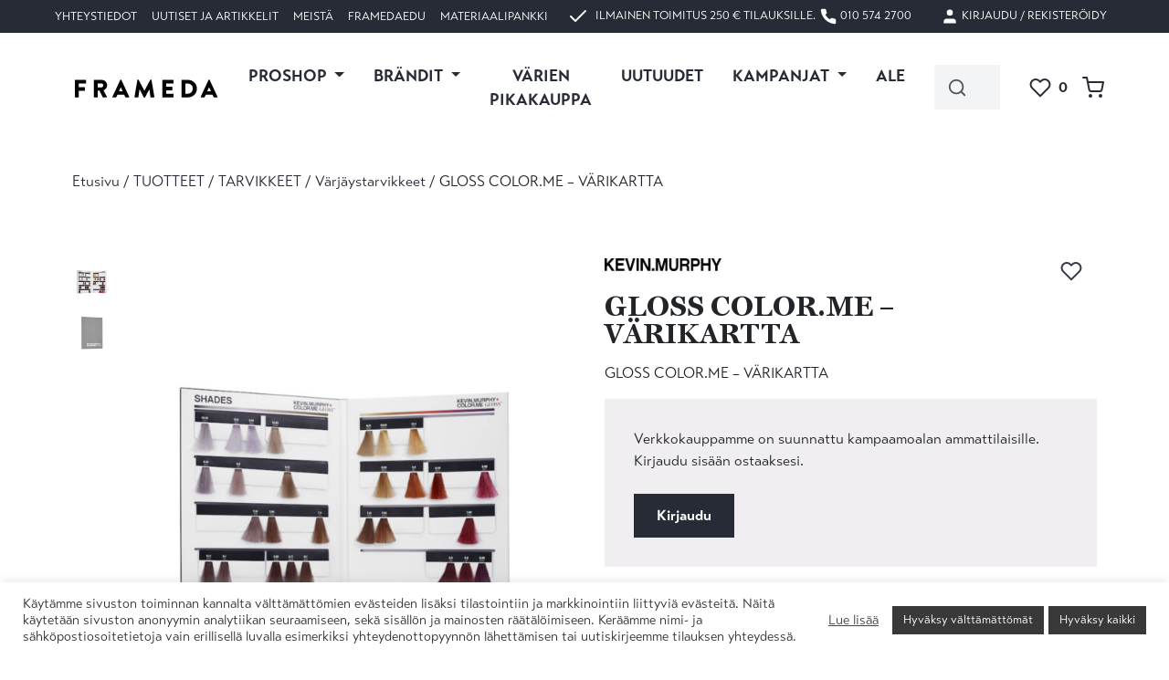

--- FILE ---
content_type: text/html;charset=UTF-8
request_url: https://frameda.fi/tuote/gloss-color-me-varikartta/
body_size: 40188
content:
<!DOCTYPE html>
<html lang="fi">
	<head>
		<meta http-equiv="Content-Type" content="text/html; charset=UTF-8" />
		<meta name="viewport" content="width=device-width, initial-scale=1.0, user-scalable=0" />

		<link rel="profile" href="http://gmpg.org/xfn/11" />
		<link rel="pingback" href="https://frameda.fi/wp/xmlrpc.php" />

		
		<script type="text/template" id="freeze-table-template">
  <div class="frzTbl antiscroll-wrap frzTbl--scrolled-to-left-edge">
    <div class="frzTbl-scroll-overlay antiscroll-inner">
        <div class="frzTbl-scroll-overlay__inner"></div>
    </div>
    <div class="frzTbl-content-wrapper">

        <!-- sticky outer heading -->
        <div class="frzTbl-fixed-heading-wrapper-outer">          
          <div class="frzTbl-fixed-heading-wrapper">
            <div class="frzTbl-fixed-heading-wrapper__inner">
              {{heading}}
            </div>    
          </div>
        </div>

        <!-- column shadows -->
        <div class="frzTbl-frozen-columns-wrapper">
          <!-- left -->
          <div class="frzTbl-frozen-columns-wrapper__columns frzTbl-frozen-columns-wrapper__columns--left {{hide-left-column}}"></div>
          <!-- right -->            
          <div class="frzTbl-frozen-columns-wrapper__columns frzTbl-frozen-columns-wrapper__columns--right {{hide-right-column}}"></div>
        </div>

        <!-- table -->
        <div class="frzTbl-table-wrapper">
          <div class="frzTbl-table-wrapper__inner">
            <div class="frzTbl-table-placeholder"></div>
          </div>
        </div>

    </div>
  </div>
</script><script type="text/template" id="tmpl-wcpt-product-form-loading-modal">
  <div class="wcpt-modal wcpt-product-form-loading-modal" data-wcpt-product-id="{{{ data.product_id }}}">
    <div class="wcpt-modal-content">
      <div class="wcpt-close-modal">
        <!-- close 'x' icon svg -->
        <span class="wcpt-icon wcpt-icon-x wcpt-close-modal-icon">
          <svg xmlns="http://www.w3.org/2000/svg" width="24" height="24" viewBox="0 0 24 24" fill="none" stroke="currentColor" stroke-width="2" stroke-linecap="round" stroke-linejoin="round" class="feather feather-x"><line x1="18" y1="6" x2="6" y2="18"></line><line x1="6" y1="6" x2="18" y2="18"></line>
          </svg>
        </span>
      </div>
      <span class="wcpt-product-form-loading-text">
        <i class="wcpt-ajax-badge">
          <!-- ajax loading icon svg -->
          <svg xmlns="http://www.w3.org/2000/svg" width="24" height="24" viewBox="0 0 24 24" fill="none" stroke="currentColor" stroke-width="2" stroke-linecap="round" stroke-linejoin="round" class="feather feather-loader" color="#384047">
            <line x1="12" y1="2" x2="12" y2="6"></line><line x1="12" y1="18" x2="12" y2="22"></line><line x1="4.93" y1="4.93" x2="7.76" y2="7.76"></line><line x1="16.24" y1="16.24" x2="19.07" y2="19.07"></line><line x1="2" y1="12" x2="6" y2="12"></line><line x1="18" y1="12" x2="22" y2="12"></line><line x1="4.93" y1="19.07" x2="7.76" y2="16.24"></line><line x1="16.24" y1="7.76" x2="19.07" y2="4.93"></line>
          </svg>
        </i>

        Ladataan&hellip;      </span>
    </div>
  </div>
</script>
<script type="text/template" id="tmpl-wcpt-cart-checkbox-trigger">
	<div 
		class="wcpt-cart-checkbox-trigger"
		data-wcpt-redirect-url=""
	>
		<style media="screen">
	@media(min-width:1200px){
		.wcpt-cart-checkbox-trigger {
			display: none !important;
					}
	}
	@media(max-width:1100px){
		.wcpt-cart-checkbox-trigger {
			display: none !important;
		}
	}

	.wcpt-cart-checkbox-trigger {
		background-color : #4CAF50; border-color : rgba(0, 0, 0, .1); color : rgba(255, 255, 255); 	}

</style>
		<span 
      class="wcpt-icon wcpt-icon-shopping-bag wcpt-cart-checkbox-trigger__shopping-icon "    ><svg xmlns="http://www.w3.org/2000/svg" width="24" height="24" viewBox="0 0 24 24" fill="none" stroke="currentColor" stroke-width="2" stroke-linecap="round" stroke-linejoin="round" class="feather feather-shopping-bag"><path d="M6 2L3 6v14a2 2 0 0 0 2 2h14a2 2 0 0 0 2-2V6l-3-4z"></path><line x1="3" y1="6" x2="21" y2="6"></line><path d="M16 10a4 4 0 0 1-8 0"></path></svg></span>		<span class="wcpt-cart-checkbox-trigger__text">Add selected (<span class="wcpt-total-selected"></span>) to cart</span>
		<span class="wcpt-cart-checkbox-trigger__close">✕</span>
	</div>
</script><meta name='robots' content='index, follow, max-image-preview:large, max-snippet:-1, max-video-preview:-1' />
	<style>img:is([sizes="auto" i], [sizes^="auto," i]) { contain-intrinsic-size: 3000px 1500px }</style>
	
<!-- Google Tag Manager by PYS -->
    <script data-cfasync="false" data-pagespeed-no-defer>
	    window.dataLayerPYS = window.dataLayerPYS || [];
	</script>
<!-- End Google Tag Manager by PYS -->
<!-- Google Tag Manager for WordPress by gtm4wp.com -->
<script data-cfasync="false" data-pagespeed-no-defer>
	var gtm4wp_datalayer_name = "dataLayer";
	var dataLayer = dataLayer || [];
	const gtm4wp_use_sku_instead = false;
	const gtm4wp_currency = 'EUR';
	const gtm4wp_product_per_impression = false;
	const gtm4wp_clear_ecommerce = false;

	const gtm4wp_scrollerscript_debugmode         = false;
	const gtm4wp_scrollerscript_callbacktime      = 100;
	const gtm4wp_scrollerscript_readerlocation    = 150;
	const gtm4wp_scrollerscript_contentelementid  = "content";
	const gtm4wp_scrollerscript_scannertime       = 60;
</script>
<!-- End Google Tag Manager for WordPress by gtm4wp.com -->
	<!-- This site is optimized with the Yoast SEO plugin v25.2 - https://yoast.com/wordpress/plugins/seo/ -->
	<title>GLOSS COLOR.ME - VÄRIKARTTA &#8212; Frameda</title>
	<meta name="description" content="COLOR.ME GLOSS -värikartta" />
	<link rel="canonical" href="https://frameda.fi/tuote/gloss-color-me-varikartta/" />
	<meta property="og:locale" content="fi_FI" />
	<meta property="og:type" content="article" />
	<meta property="og:title" content="GLOSS COLOR.ME - VÄRIKARTTA &#8212; Frameda" />
	<meta property="og:description" content="COLOR.ME GLOSS -värikartta" />
	<meta property="og:url" content="https://frameda.fi/tuote/gloss-color-me-varikartta/" />
	<meta property="og:site_name" content="Frameda" />
	<meta property="article:modified_time" content="2026-01-22T14:02:55+00:00" />
	<meta property="og:image" content="https://frameda.fi/app/uploads/2024/02/56236.jpeg" />
	<meta property="og:image:width" content="1200" />
	<meta property="og:image:height" content="1200" />
	<meta property="og:image:type" content="image/jpeg" />
	<meta name="twitter:card" content="summary_large_image" />
	<meta name="twitter:label1" content="Est. reading time" />
	<meta name="twitter:data1" content="1 minuutti" />
	<script type="application/ld+json" class="yoast-schema-graph">{"@context":"https://schema.org","@graph":[{"@type":"WebPage","@id":"https://frameda.fi/tuote/gloss-color-me-varikartta/","url":"https://frameda.fi/tuote/gloss-color-me-varikartta/","name":"GLOSS COLOR.ME - VÄRIKARTTA &#8212; Frameda","isPartOf":{"@id":"https://frameda.fi/#website"},"primaryImageOfPage":{"@id":"https://frameda.fi/tuote/gloss-color-me-varikartta/#primaryimage"},"image":{"@id":"https://frameda.fi/tuote/gloss-color-me-varikartta/#primaryimage"},"thumbnailUrl":"https://frameda.fi/app/uploads/2024/02/56236.jpeg","datePublished":"2022-08-31T16:01:55+00:00","dateModified":"2026-01-22T14:02:55+00:00","description":"COLOR.ME GLOSS -värikartta","breadcrumb":{"@id":"https://frameda.fi/tuote/gloss-color-me-varikartta/#breadcrumb"},"inLanguage":"fi","potentialAction":[{"@type":"ReadAction","target":["https://frameda.fi/tuote/gloss-color-me-varikartta/"]}]},{"@type":"ImageObject","inLanguage":"fi","@id":"https://frameda.fi/tuote/gloss-color-me-varikartta/#primaryimage","url":"https://frameda.fi/app/uploads/2024/02/56236.jpeg","contentUrl":"https://frameda.fi/app/uploads/2024/02/56236.jpeg","width":1200,"height":1200,"caption":"Tuotekuva normaali"},{"@type":"BreadcrumbList","@id":"https://frameda.fi/tuote/gloss-color-me-varikartta/#breadcrumb","itemListElement":[{"@type":"ListItem","position":1,"name":"Home","item":"https://frameda.fi/"},{"@type":"ListItem","position":2,"name":"Tuotteet","item":"https://frameda.fi/tuotteet/"},{"@type":"ListItem","position":3,"name":"GLOSS COLOR.ME &#8211; VÄRIKARTTA"}]},{"@type":"WebSite","@id":"https://frameda.fi/#website","url":"https://frameda.fi/","name":"Frameda","description":"Kampaamoalan maahantuonti- ja jakeluyritys","potentialAction":[{"@type":"SearchAction","target":{"@type":"EntryPoint","urlTemplate":"https://frameda.fi/?s={search_term_string}"},"query-input":{"@type":"PropertyValueSpecification","valueRequired":true,"valueName":"search_term_string"}}],"inLanguage":"fi"}]}</script>
	<!-- / Yoast SEO plugin. -->


<link rel='dns-prefetch' href='//js.hs-scripts.com' />
<link rel='dns-prefetch' href='//ajax.googleapis.com' />
<link rel='dns-prefetch' href='//use.typekit.net' />
<link rel="alternate" type="application/rss+xml" title="Frameda &raquo; syöte" href="https://frameda.fi/feed/" />
<link rel="alternate" type="application/rss+xml" title="Frameda &raquo; kommenttien syöte" href="https://frameda.fi/comments/feed/" />
<link rel="alternate" type="text/calendar" title="Frameda &raquo; iCal-syöte" href="https://frameda.fi/koulutukset/?ical=1" />
<link rel="apple-touch-icon-precomposed" sizes="152x152" href=""><link rel="shortcut icon" href="https://frameda.fi/app/themes/frameda-theme/dist/images/favicon.f86aebe6de.ico" />
<script type="text/javascript">
/* <![CDATA[ */
window._wpemojiSettings = {"baseUrl":"https:\/\/s.w.org\/images\/core\/emoji\/16.0.1\/72x72\/","ext":".png","svgUrl":"https:\/\/s.w.org\/images\/core\/emoji\/16.0.1\/svg\/","svgExt":".svg","source":{"concatemoji":"https:\/\/frameda.fi\/wp\/wp-includes\/js\/wp-emoji-release.min.js?ver=6.8.2"}};
/*! This file is auto-generated */
!function(s,n){var o,i,e;function c(e){try{var t={supportTests:e,timestamp:(new Date).valueOf()};sessionStorage.setItem(o,JSON.stringify(t))}catch(e){}}function p(e,t,n){e.clearRect(0,0,e.canvas.width,e.canvas.height),e.fillText(t,0,0);var t=new Uint32Array(e.getImageData(0,0,e.canvas.width,e.canvas.height).data),a=(e.clearRect(0,0,e.canvas.width,e.canvas.height),e.fillText(n,0,0),new Uint32Array(e.getImageData(0,0,e.canvas.width,e.canvas.height).data));return t.every(function(e,t){return e===a[t]})}function u(e,t){e.clearRect(0,0,e.canvas.width,e.canvas.height),e.fillText(t,0,0);for(var n=e.getImageData(16,16,1,1),a=0;a<n.data.length;a++)if(0!==n.data[a])return!1;return!0}function f(e,t,n,a){switch(t){case"flag":return n(e,"\ud83c\udff3\ufe0f\u200d\u26a7\ufe0f","\ud83c\udff3\ufe0f\u200b\u26a7\ufe0f")?!1:!n(e,"\ud83c\udde8\ud83c\uddf6","\ud83c\udde8\u200b\ud83c\uddf6")&&!n(e,"\ud83c\udff4\udb40\udc67\udb40\udc62\udb40\udc65\udb40\udc6e\udb40\udc67\udb40\udc7f","\ud83c\udff4\u200b\udb40\udc67\u200b\udb40\udc62\u200b\udb40\udc65\u200b\udb40\udc6e\u200b\udb40\udc67\u200b\udb40\udc7f");case"emoji":return!a(e,"\ud83e\udedf")}return!1}function g(e,t,n,a){var r="undefined"!=typeof WorkerGlobalScope&&self instanceof WorkerGlobalScope?new OffscreenCanvas(300,150):s.createElement("canvas"),o=r.getContext("2d",{willReadFrequently:!0}),i=(o.textBaseline="top",o.font="600 32px Arial",{});return e.forEach(function(e){i[e]=t(o,e,n,a)}),i}function t(e){var t=s.createElement("script");t.src=e,t.defer=!0,s.head.appendChild(t)}"undefined"!=typeof Promise&&(o="wpEmojiSettingsSupports",i=["flag","emoji"],n.supports={everything:!0,everythingExceptFlag:!0},e=new Promise(function(e){s.addEventListener("DOMContentLoaded",e,{once:!0})}),new Promise(function(t){var n=function(){try{var e=JSON.parse(sessionStorage.getItem(o));if("object"==typeof e&&"number"==typeof e.timestamp&&(new Date).valueOf()<e.timestamp+604800&&"object"==typeof e.supportTests)return e.supportTests}catch(e){}return null}();if(!n){if("undefined"!=typeof Worker&&"undefined"!=typeof OffscreenCanvas&&"undefined"!=typeof URL&&URL.createObjectURL&&"undefined"!=typeof Blob)try{var e="postMessage("+g.toString()+"("+[JSON.stringify(i),f.toString(),p.toString(),u.toString()].join(",")+"));",a=new Blob([e],{type:"text/javascript"}),r=new Worker(URL.createObjectURL(a),{name:"wpTestEmojiSupports"});return void(r.onmessage=function(e){c(n=e.data),r.terminate(),t(n)})}catch(e){}c(n=g(i,f,p,u))}t(n)}).then(function(e){for(var t in e)n.supports[t]=e[t],n.supports.everything=n.supports.everything&&n.supports[t],"flag"!==t&&(n.supports.everythingExceptFlag=n.supports.everythingExceptFlag&&n.supports[t]);n.supports.everythingExceptFlag=n.supports.everythingExceptFlag&&!n.supports.flag,n.DOMReady=!1,n.readyCallback=function(){n.DOMReady=!0}}).then(function(){return e}).then(function(){var e;n.supports.everything||(n.readyCallback(),(e=n.source||{}).concatemoji?t(e.concatemoji):e.wpemoji&&e.twemoji&&(t(e.twemoji),t(e.wpemoji)))}))}((window,document),window._wpemojiSettings);
/* ]]> */
</script>
		<style id="content-control-block-styles">
			@media (max-width: 640px) {
	.cc-hide-on-mobile {
		display: none !important;
	}
}
@media (min-width: 641px) and (max-width: 920px) {
	.cc-hide-on-tablet {
		display: none !important;
	}
}
@media (min-width: 921px) and (max-width: 1440px) {
	.cc-hide-on-desktop {
		display: none !important;
	}
}		</style>
		<link rel='stylesheet' id='tribe-events-pro-mini-calendar-block-styles-css' href='https://frameda.fi/app/plugins/events-calendar-pro/build/css/tribe-events-pro-mini-calendar-block.css?ver=7.6.3' type='text/css' media='all' />
<link rel='stylesheet' id='sbi_styles-css' href='https://frameda.fi/app/plugins/instagram-feed/css/sbi-styles.min.css?ver=6.9.1' type='text/css' media='all' />
<style id='wp-emoji-styles-inline-css' type='text/css'>

	img.wp-smiley, img.emoji {
		display: inline !important;
		border: none !important;
		box-shadow: none !important;
		height: 1em !important;
		width: 1em !important;
		margin: 0 0.07em !important;
		vertical-align: -0.1em !important;
		background: none !important;
		padding: 0 !important;
	}
</style>
<link rel='stylesheet' id='wp-block-library-css' href='https://frameda.fi/wp/wp-includes/css/dist/block-library/style.min.css?ver=6.8.2' type='text/css' media='all' />
<style id='wp-block-library-theme-inline-css' type='text/css'>
.wp-block-audio :where(figcaption){color:#555;font-size:13px;text-align:center}.is-dark-theme .wp-block-audio :where(figcaption){color:#ffffffa6}.wp-block-audio{margin:0 0 1em}.wp-block-code{border:1px solid #ccc;border-radius:4px;font-family:Menlo,Consolas,monaco,monospace;padding:.8em 1em}.wp-block-embed :where(figcaption){color:#555;font-size:13px;text-align:center}.is-dark-theme .wp-block-embed :where(figcaption){color:#ffffffa6}.wp-block-embed{margin:0 0 1em}.blocks-gallery-caption{color:#555;font-size:13px;text-align:center}.is-dark-theme .blocks-gallery-caption{color:#ffffffa6}:root :where(.wp-block-image figcaption){color:#555;font-size:13px;text-align:center}.is-dark-theme :root :where(.wp-block-image figcaption){color:#ffffffa6}.wp-block-image{margin:0 0 1em}.wp-block-pullquote{border-bottom:4px solid;border-top:4px solid;color:currentColor;margin-bottom:1.75em}.wp-block-pullquote cite,.wp-block-pullquote footer,.wp-block-pullquote__citation{color:currentColor;font-size:.8125em;font-style:normal;text-transform:uppercase}.wp-block-quote{border-left:.25em solid;margin:0 0 1.75em;padding-left:1em}.wp-block-quote cite,.wp-block-quote footer{color:currentColor;font-size:.8125em;font-style:normal;position:relative}.wp-block-quote:where(.has-text-align-right){border-left:none;border-right:.25em solid;padding-left:0;padding-right:1em}.wp-block-quote:where(.has-text-align-center){border:none;padding-left:0}.wp-block-quote.is-large,.wp-block-quote.is-style-large,.wp-block-quote:where(.is-style-plain){border:none}.wp-block-search .wp-block-search__label{font-weight:700}.wp-block-search__button{border:1px solid #ccc;padding:.375em .625em}:where(.wp-block-group.has-background){padding:1.25em 2.375em}.wp-block-separator.has-css-opacity{opacity:.4}.wp-block-separator{border:none;border-bottom:2px solid;margin-left:auto;margin-right:auto}.wp-block-separator.has-alpha-channel-opacity{opacity:1}.wp-block-separator:not(.is-style-wide):not(.is-style-dots){width:100px}.wp-block-separator.has-background:not(.is-style-dots){border-bottom:none;height:1px}.wp-block-separator.has-background:not(.is-style-wide):not(.is-style-dots){height:2px}.wp-block-table{margin:0 0 1em}.wp-block-table td,.wp-block-table th{word-break:normal}.wp-block-table :where(figcaption){color:#555;font-size:13px;text-align:center}.is-dark-theme .wp-block-table :where(figcaption){color:#ffffffa6}.wp-block-video :where(figcaption){color:#555;font-size:13px;text-align:center}.is-dark-theme .wp-block-video :where(figcaption){color:#ffffffa6}.wp-block-video{margin:0 0 1em}:root :where(.wp-block-template-part.has-background){margin-bottom:0;margin-top:0;padding:1.25em 2.375em}
</style>
<style id='classic-theme-styles-inline-css' type='text/css'>
/*! This file is auto-generated */
.wp-block-button__link{color:#fff;background-color:#32373c;border-radius:9999px;box-shadow:none;text-decoration:none;padding:calc(.667em + 2px) calc(1.333em + 2px);font-size:1.125em}.wp-block-file__button{background:#32373c;color:#fff;text-decoration:none}
</style>
<link rel='stylesheet' id='eedee-gutenslider-init-css' href='https://frameda.fi/app/plugins/gutenslider/build/gutenslider-init.css?ver=1700162916' type='text/css' media='all' />
<link rel='stylesheet' id='cwpbs-block-slider-frontend-style-css' href='https://frameda.fi/app/plugins/block-slider/dist/blocks-library/block-slider/block-slider-frontend.css?ver=6972a130c58bc' type='text/css' media='all' />
<style id='cb-carousel-style-inline-css' type='text/css'>
.wp-block-cb-carousel .slick-slide{overflow:hidden;padding-left:7.5px;padding-right:7.5px}.wp-block-cb-carousel .slick-dots li button:not(:hover):not(:active),.wp-block-cb-carousel .slick-next:not(:hover):not(:active),.wp-block-cb-carousel .slick-prev:not(:hover):not(:active){background-color:transparent}.wp-block-cb-carousel .slick-next:before,.wp-block-cb-carousel .slick-prev:before{color:#000}.wp-block-cb-carousel.alignfull .slick-next,.wp-block-cb-carousel.alignfull .slick-prev{z-index:1}.wp-block-cb-carousel.alignfull .slick-prev{left:25px}.wp-block-cb-carousel.alignfull .slick-next{right:25px}.wp-block-cb-carousel .wp-block-cover,.wp-block-cb-carousel .wp-block-image{margin-bottom:0}.wp-block-cb-carousel .wp-block-cover.aligncenter,.wp-block-cb-carousel .wp-block-image.aligncenter{margin-left:auto!important;margin-right:auto!important}.is-layout-flex .wp-block-cb-carousel{width:100%}

</style>
<style id='cb-carousel-v2-style-inline-css' type='text/css'>
.wp-block-cb-carousel-v2{position:relative}.wp-block-cb-carousel-v2[data-cb-pagination=true] .swiper-horizontal{margin-bottom:calc(var(--wp--custom--carousel-block--pagination-bullet-size, 8px)*4)}.wp-block-cb-carousel-v2 .cb-button-next,.wp-block-cb-carousel-v2 .cb-button-prev{color:var(--wp--custom--carousel-block--navigation-color,#000);height:var(--wp--custom--carousel-block--navigation-size,22px);margin-top:calc(0px - var(--wp--custom--carousel-block--navigation-size, 22px)/2);width:calc(var(--wp--custom--carousel-block--navigation-size, 22px)/44*27)}.wp-block-cb-carousel-v2 .cb-button-next:after,.wp-block-cb-carousel-v2 .cb-button-prev:after{font-size:var(--wp--custom--carousel-block--navigation-size,22px)}.wp-block-cb-carousel-v2 .cb-button-prev,.wp-block-cb-carousel-v2.cb-rtl .cb-button-next{left:calc(var(--wp--custom--carousel-block--navigation-size, 22px)*-1/44*27 - var(--wp--custom--carousel-block--navigation-sides-offset, 10px));right:auto}.wp-block-cb-carousel-v2 .cb-button-next,.wp-block-cb-carousel-v2.cb-rtl .cb-button-prev{left:auto;right:calc(var(--wp--custom--carousel-block--navigation-size, 22px)*-1/44*27 - var(--wp--custom--carousel-block--navigation-sides-offset, 10px))}.wp-block-cb-carousel-v2.cb-rtl .cb-button-next,.wp-block-cb-carousel-v2.cb-rtl .cb-button-prev{transform:scaleX(-1)}.wp-block-cb-carousel-v2 .cb-pagination.swiper-pagination-horizontal{bottom:calc(var(--wp--custom--carousel-block--pagination-bullet-size, 8px)*-2.5);display:flex;justify-content:center;top:var(--wp--custom--carousel-block--pagination-top,auto)}.wp-block-cb-carousel-v2 .cb-pagination .cb-pagination-bullet{background:var(--wp--custom--carousel-block--pagination-bullet-color,#999);height:var(--wp--custom--carousel-block--pagination-bullet-size,8px);opacity:var(--wp--custom--carousel-block--pagination-bullet-opacity,.5);width:var(--wp--custom--carousel-block--pagination-bullet-size,8px)}.wp-block-cb-carousel-v2 .cb-pagination .cb-pagination-bullet.swiper-pagination-bullet-active{background:var(--wp--custom--carousel-block--pagination-bullet-active-color,#000);opacity:var(--wp--custom--carousel-block--pagination-bullet-active-opacity,1)}.wp-block-cb-carousel-v2.alignfull .cb-button-next,.wp-block-cb-carousel-v2.alignfull .cb-button-prev{color:var(--wp--custom--carousel-block--navigation-alignfull-color,#000)}.wp-block-cb-carousel-v2.alignfull .cb-button-prev,.wp-block-cb-carousel-v2.alignfull.cb-rtl .cb-button-next{left:var(--wp--custom--carousel-block--navigation-sides-offset,10px);right:auto}.wp-block-cb-carousel-v2.alignfull .cb-button-next,.wp-block-cb-carousel-v2.alignfull.cb-rtl .cb-button-prev{left:auto;right:var(--wp--custom--carousel-block--navigation-sides-offset,10px)}.wp-block-cb-carousel-v2 .wp-block-image{margin-bottom:var(--wp--custom--carousel-block--image-margin-bottom,0);margin-top:var(--wp--custom--carousel-block--image-margin-top,0)}.wp-block-cb-carousel-v2 .wp-block-cover{margin-bottom:var(--wp--custom--carousel-block--cover-margin-bottom,0);margin-top:var(--wp--custom--carousel-block--cover-margin-top,0)}.wp-block-cb-carousel-v2 .wp-block-cover.aligncenter,.wp-block-cb-carousel-v2 .wp-block-image.aligncenter{margin-left:auto!important;margin-right:auto!important}

</style>
<style id='safe-svg-svg-icon-style-inline-css' type='text/css'>
.safe-svg-cover{text-align:center}.safe-svg-cover .safe-svg-inside{display:inline-block;max-width:100%}.safe-svg-cover svg{height:100%;max-height:100%;max-width:100%;width:100%}

</style>
<style id='scbb-container-style-inline-css' type='text/css'>
.wp-block-scbb-container{box-sizing:border-box;max-width:100%!important;overflow:hidden;position:relative;width:100%!important;z-index:1}.wp-block-scbb-container #sbb__video{height:auto;left:50%;min-height:100%;min-width:100%;position:absolute;top:50%;transform:translate(-50%,-50%);width:auto;z-index:-1}.wp-block-scbb-container .scbb__container{margin:0 auto}.wp-block-scbb-container .scbb__bg_overlay{height:100%;left:0;position:absolute;top:0;width:100%;z-index:-1}

</style>
<link rel='stylesheet' id='content-control-block-styles-css' href='https://frameda.fi/app/plugins/content-control/dist/style-block-editor.css?ver=2.6.5' type='text/css' media='all' />
<style id='global-styles-inline-css' type='text/css'>
:root{--wp--preset--aspect-ratio--square: 1;--wp--preset--aspect-ratio--4-3: 4/3;--wp--preset--aspect-ratio--3-4: 3/4;--wp--preset--aspect-ratio--3-2: 3/2;--wp--preset--aspect-ratio--2-3: 2/3;--wp--preset--aspect-ratio--16-9: 16/9;--wp--preset--aspect-ratio--9-16: 9/16;--wp--preset--color--black: hsl(220, 16%, 18%);--wp--preset--color--cyan-bluish-gray: #abb8c3;--wp--preset--color--white: hsl(0, 100%, 100%);--wp--preset--color--pale-pink: #f78da7;--wp--preset--color--vivid-red: #cf2e2e;--wp--preset--color--luminous-vivid-orange: #ff6900;--wp--preset--color--luminous-vivid-amber: #fcb900;--wp--preset--color--light-green-cyan: #7bdcb5;--wp--preset--color--vivid-green-cyan: #00d084;--wp--preset--color--pale-cyan-blue: #8ed1fc;--wp--preset--color--vivid-cyan-blue: #0693e3;--wp--preset--color--vivid-purple: #9b51e0;--wp--preset--color--red-500: hsl(342, 20%, 22%);--wp--preset--color--red-400: hsl(342, 20%, 51%);--wp--preset--color--red-300: hsl(351, 47%, 70%);--wp--preset--color--red-200: hsl(8, 63%, 85%);--wp--preset--color--red-100: hsl(8, 63%, 94%);--wp--preset--color--grey-500: hsl(220, 16%, 24%);--wp--preset--color--grey-400: hsl(220, 16%, 50%);--wp--preset--color--grey-300: hsl(220, 16%, 60%);--wp--preset--color--grey-200: hsl(220, 16%, 89%);--wp--preset--color--grey-100: hsl(220, 16%, 96%);--wp--preset--color--purple-100: hsl(292, 12%, 94%);--wp--preset--color--brown-200: hsl(18, 16%, 85%);--wp--preset--gradient--vivid-cyan-blue-to-vivid-purple: linear-gradient(135deg,rgba(6,147,227,1) 0%,rgb(155,81,224) 100%);--wp--preset--gradient--light-green-cyan-to-vivid-green-cyan: linear-gradient(135deg,rgb(122,220,180) 0%,rgb(0,208,130) 100%);--wp--preset--gradient--luminous-vivid-amber-to-luminous-vivid-orange: linear-gradient(135deg,rgba(252,185,0,1) 0%,rgba(255,105,0,1) 100%);--wp--preset--gradient--luminous-vivid-orange-to-vivid-red: linear-gradient(135deg,rgba(255,105,0,1) 0%,rgb(207,46,46) 100%);--wp--preset--gradient--very-light-gray-to-cyan-bluish-gray: linear-gradient(135deg,rgb(238,238,238) 0%,rgb(169,184,195) 100%);--wp--preset--gradient--cool-to-warm-spectrum: linear-gradient(135deg,rgb(74,234,220) 0%,rgb(151,120,209) 20%,rgb(207,42,186) 40%,rgb(238,44,130) 60%,rgb(251,105,98) 80%,rgb(254,248,76) 100%);--wp--preset--gradient--blush-light-purple: linear-gradient(135deg,rgb(255,206,236) 0%,rgb(152,150,240) 100%);--wp--preset--gradient--blush-bordeaux: linear-gradient(135deg,rgb(254,205,165) 0%,rgb(254,45,45) 50%,rgb(107,0,62) 100%);--wp--preset--gradient--luminous-dusk: linear-gradient(135deg,rgb(255,203,112) 0%,rgb(199,81,192) 50%,rgb(65,88,208) 100%);--wp--preset--gradient--pale-ocean: linear-gradient(135deg,rgb(255,245,203) 0%,rgb(182,227,212) 50%,rgb(51,167,181) 100%);--wp--preset--gradient--electric-grass: linear-gradient(135deg,rgb(202,248,128) 0%,rgb(113,206,126) 100%);--wp--preset--gradient--midnight: linear-gradient(135deg,rgb(2,3,129) 0%,rgb(40,116,252) 100%);--wp--preset--font-size--small: 16px;--wp--preset--font-size--medium: 20px;--wp--preset--font-size--large: 28px;--wp--preset--font-size--x-large: 42px;--wp--preset--font-size--extra-small: 12px;--wp--preset--font-size--regular: 20px;--wp--preset--font-size--extra-large: 36px;--wp--preset--spacing--20: 0.44rem;--wp--preset--spacing--30: 0.67rem;--wp--preset--spacing--40: 1rem;--wp--preset--spacing--50: 1.5rem;--wp--preset--spacing--60: 2.25rem;--wp--preset--spacing--70: 3.38rem;--wp--preset--spacing--80: 5.06rem;--wp--preset--shadow--natural: 6px 6px 9px rgba(0, 0, 0, 0.2);--wp--preset--shadow--deep: 12px 12px 50px rgba(0, 0, 0, 0.4);--wp--preset--shadow--sharp: 6px 6px 0px rgba(0, 0, 0, 0.2);--wp--preset--shadow--outlined: 6px 6px 0px -3px rgba(255, 255, 255, 1), 6px 6px rgba(0, 0, 0, 1);--wp--preset--shadow--crisp: 6px 6px 0px rgba(0, 0, 0, 1);}:where(.is-layout-flex){gap: 0.5em;}:where(.is-layout-grid){gap: 0.5em;}body .is-layout-flex{display: flex;}.is-layout-flex{flex-wrap: wrap;align-items: center;}.is-layout-flex > :is(*, div){margin: 0;}body .is-layout-grid{display: grid;}.is-layout-grid > :is(*, div){margin: 0;}:where(.wp-block-columns.is-layout-flex){gap: 2em;}:where(.wp-block-columns.is-layout-grid){gap: 2em;}:where(.wp-block-post-template.is-layout-flex){gap: 1.25em;}:where(.wp-block-post-template.is-layout-grid){gap: 1.25em;}.has-black-color{color: var(--wp--preset--color--black) !important;}.has-cyan-bluish-gray-color{color: var(--wp--preset--color--cyan-bluish-gray) !important;}.has-white-color{color: var(--wp--preset--color--white) !important;}.has-pale-pink-color{color: var(--wp--preset--color--pale-pink) !important;}.has-vivid-red-color{color: var(--wp--preset--color--vivid-red) !important;}.has-luminous-vivid-orange-color{color: var(--wp--preset--color--luminous-vivid-orange) !important;}.has-luminous-vivid-amber-color{color: var(--wp--preset--color--luminous-vivid-amber) !important;}.has-light-green-cyan-color{color: var(--wp--preset--color--light-green-cyan) !important;}.has-vivid-green-cyan-color{color: var(--wp--preset--color--vivid-green-cyan) !important;}.has-pale-cyan-blue-color{color: var(--wp--preset--color--pale-cyan-blue) !important;}.has-vivid-cyan-blue-color{color: var(--wp--preset--color--vivid-cyan-blue) !important;}.has-vivid-purple-color{color: var(--wp--preset--color--vivid-purple) !important;}.has-black-background-color{background-color: var(--wp--preset--color--black) !important;}.has-cyan-bluish-gray-background-color{background-color: var(--wp--preset--color--cyan-bluish-gray) !important;}.has-white-background-color{background-color: var(--wp--preset--color--white) !important;}.has-pale-pink-background-color{background-color: var(--wp--preset--color--pale-pink) !important;}.has-vivid-red-background-color{background-color: var(--wp--preset--color--vivid-red) !important;}.has-luminous-vivid-orange-background-color{background-color: var(--wp--preset--color--luminous-vivid-orange) !important;}.has-luminous-vivid-amber-background-color{background-color: var(--wp--preset--color--luminous-vivid-amber) !important;}.has-light-green-cyan-background-color{background-color: var(--wp--preset--color--light-green-cyan) !important;}.has-vivid-green-cyan-background-color{background-color: var(--wp--preset--color--vivid-green-cyan) !important;}.has-pale-cyan-blue-background-color{background-color: var(--wp--preset--color--pale-cyan-blue) !important;}.has-vivid-cyan-blue-background-color{background-color: var(--wp--preset--color--vivid-cyan-blue) !important;}.has-vivid-purple-background-color{background-color: var(--wp--preset--color--vivid-purple) !important;}.has-black-border-color{border-color: var(--wp--preset--color--black) !important;}.has-cyan-bluish-gray-border-color{border-color: var(--wp--preset--color--cyan-bluish-gray) !important;}.has-white-border-color{border-color: var(--wp--preset--color--white) !important;}.has-pale-pink-border-color{border-color: var(--wp--preset--color--pale-pink) !important;}.has-vivid-red-border-color{border-color: var(--wp--preset--color--vivid-red) !important;}.has-luminous-vivid-orange-border-color{border-color: var(--wp--preset--color--luminous-vivid-orange) !important;}.has-luminous-vivid-amber-border-color{border-color: var(--wp--preset--color--luminous-vivid-amber) !important;}.has-light-green-cyan-border-color{border-color: var(--wp--preset--color--light-green-cyan) !important;}.has-vivid-green-cyan-border-color{border-color: var(--wp--preset--color--vivid-green-cyan) !important;}.has-pale-cyan-blue-border-color{border-color: var(--wp--preset--color--pale-cyan-blue) !important;}.has-vivid-cyan-blue-border-color{border-color: var(--wp--preset--color--vivid-cyan-blue) !important;}.has-vivid-purple-border-color{border-color: var(--wp--preset--color--vivid-purple) !important;}.has-vivid-cyan-blue-to-vivid-purple-gradient-background{background: var(--wp--preset--gradient--vivid-cyan-blue-to-vivid-purple) !important;}.has-light-green-cyan-to-vivid-green-cyan-gradient-background{background: var(--wp--preset--gradient--light-green-cyan-to-vivid-green-cyan) !important;}.has-luminous-vivid-amber-to-luminous-vivid-orange-gradient-background{background: var(--wp--preset--gradient--luminous-vivid-amber-to-luminous-vivid-orange) !important;}.has-luminous-vivid-orange-to-vivid-red-gradient-background{background: var(--wp--preset--gradient--luminous-vivid-orange-to-vivid-red) !important;}.has-very-light-gray-to-cyan-bluish-gray-gradient-background{background: var(--wp--preset--gradient--very-light-gray-to-cyan-bluish-gray) !important;}.has-cool-to-warm-spectrum-gradient-background{background: var(--wp--preset--gradient--cool-to-warm-spectrum) !important;}.has-blush-light-purple-gradient-background{background: var(--wp--preset--gradient--blush-light-purple) !important;}.has-blush-bordeaux-gradient-background{background: var(--wp--preset--gradient--blush-bordeaux) !important;}.has-luminous-dusk-gradient-background{background: var(--wp--preset--gradient--luminous-dusk) !important;}.has-pale-ocean-gradient-background{background: var(--wp--preset--gradient--pale-ocean) !important;}.has-electric-grass-gradient-background{background: var(--wp--preset--gradient--electric-grass) !important;}.has-midnight-gradient-background{background: var(--wp--preset--gradient--midnight) !important;}.has-small-font-size{font-size: var(--wp--preset--font-size--small) !important;}.has-medium-font-size{font-size: var(--wp--preset--font-size--medium) !important;}.has-large-font-size{font-size: var(--wp--preset--font-size--large) !important;}.has-x-large-font-size{font-size: var(--wp--preset--font-size--x-large) !important;}
:where(.wp-block-post-template.is-layout-flex){gap: 1.25em;}:where(.wp-block-post-template.is-layout-grid){gap: 1.25em;}
:where(.wp-block-columns.is-layout-flex){gap: 2em;}:where(.wp-block-columns.is-layout-grid){gap: 2em;}
:root :where(.wp-block-pullquote){font-size: 1.5em;line-height: 1.6;}
</style>
<link rel='stylesheet' id='photoswipe-css' href='https://frameda.fi/app/plugins/woocommerce/assets/css/photoswipe/photoswipe.min.css?ver=9.8.5' type='text/css' media='all' />
<link rel='stylesheet' id='photoswipe-default-skin-css' href='https://frameda.fi/app/plugins/woocommerce/assets/css/photoswipe/default-skin/default-skin.min.css?ver=9.8.5' type='text/css' media='all' />
<link rel='stylesheet' id='woocommerce-layout-css' href='https://frameda.fi/app/plugins/woocommerce/assets/css/woocommerce-layout.css?ver=9.8.5' type='text/css' media='all' />
<link rel='stylesheet' id='woocommerce-smallscreen-css' href='https://frameda.fi/app/plugins/woocommerce/assets/css/woocommerce-smallscreen.css?ver=9.8.5' type='text/css' media='only screen and (max-width: 768px)' />
<link rel='stylesheet' id='woocommerce-general-css' href='https://frameda.fi/app/plugins/woocommerce/assets/css/woocommerce.css?ver=9.8.5' type='text/css' media='all' />
<style id='woocommerce-inline-inline-css' type='text/css'>
.woocommerce form .form-row .required { visibility: visible; }
</style>
<link rel='stylesheet' id='jquery-ui-styles-css' href='https://ajax.googleapis.com/ajax/libs/jqueryui/1.8/themes/base/jquery-ui.css?ver=6.8.2' type='text/css' media='all' />
<link rel='stylesheet' id='blockslider-preview-style-css' href='https://frameda.fi/app/plugins/block-slider/css/slider-preview.css?ver=latest_new' type='text/css' media='all' />
<link rel='stylesheet' id='contact-form-7-css' href='https://frameda.fi/app/plugins/contact-form-7/includes/css/styles.css?ver=6.0.6' type='text/css' media='all' />
<link rel='stylesheet' id='cookie-law-info-css' href='https://frameda.fi/app/plugins/cookie-law-info/legacy/public/css/cookie-law-info-public.css?ver=3.2.10' type='text/css' media='all' />
<link rel='stylesheet' id='cookie-law-info-gdpr-css' href='https://frameda.fi/app/plugins/cookie-law-info/legacy/public/css/cookie-law-info-gdpr.css?ver=3.2.10' type='text/css' media='all' />
<link rel='stylesheet' id='tmi-all-in-one-css' href='https://frameda.fi/app/plugins/teamit-all-in-one/public/css/tmi-all-in-one-public.css?ver=1.0.0' type='text/css' media='all' />
<link rel='stylesheet' id='antiscroll-css' href='https://frameda.fi/app/plugins/wc-product-table-pro/assets/antiscroll/css.min.css?ver=4.4.0' type='text/css' media='all' />
<link rel='stylesheet' id='freeze_table-css' href='https://frameda.fi/app/plugins/wc-product-table-pro/assets/freeze_table_v2/css.min.css?ver=4.4.0' type='text/css' media='all' />
<link rel='stylesheet' id='multirange-css' href='https://frameda.fi/app/plugins/wc-product-table-pro/assets/multirange/css.min.css?ver=4.4.0' type='text/css' media='all' />
<link rel='stylesheet' id='wcpt-css' href='https://frameda.fi/app/plugins/wc-product-table-pro/assets/css.min.css?ver=4.4.0' type='text/css' media='all' />
<style id='wcpt-inline-css' type='text/css'>

    .mejs-button>button {
      background: transparent url(https://frameda.fi/wp/wp-includes/js/mediaelement/mejs-controls.svg) !important;
    }
    .mejs-mute>button {
      background-position: -60px 0 !important;
    }    
    .mejs-unmute>button {
      background-position: -40px 0 !important;
    }    
    .mejs-pause>button {
      background-position: -20px 0 !important;
    }    
  
</style>
<link rel='stylesheet' id='mediaelement-css' href='https://frameda.fi/wp/wp-includes/js/mediaelement/mediaelementplayer-legacy.min.css?ver=4.2.17' type='text/css' media='all' />
<link rel='stylesheet' id='wp-mediaelement-css' href='https://frameda.fi/wp/wp-includes/js/mediaelement/wp-mediaelement.min.css?ver=6.8.2' type='text/css' media='all' />
<link rel='stylesheet' id='pif-styles-css' href='https://frameda.fi/app/plugins/woocommerce-product-image-flipper/assets/css/style.css?ver=6.8.2' type='text/css' media='all' />
<link rel='stylesheet' id='it-gift-owl-carousel-style-css' href='https://frameda.fi/app/plugins/ithemeland-free-gifts-for-woocommerce/frontend/assets/css/owl-carousel/owl.carousel.min.css?ver=6.8.2' type='text/css' media='all' />
<link rel='stylesheet' id='it-gift-dropdown-css-css' href='https://frameda.fi/app/plugins/ithemeland-free-gifts-for-woocommerce/frontend/assets/css/dropdown/dropdown.css?ver=6.8.2' type='text/css' media='all' />
<link rel='stylesheet' id='it-gift-style-css' href='https://frameda.fi/app/plugins/ithemeland-free-gifts-for-woocommerce/frontend/assets/css/style/style.css?ver=1.0.2' type='text/css' media='all' />
<link rel='stylesheet' id='it-gift-popup-css' href='https://frameda.fi/app/plugins/ithemeland-free-gifts-for-woocommerce/frontend/assets/css/popup/popup.css?ver=1.0.2' type='text/css' media='all' />
<link rel='stylesheet' id='brands-styles-css' href='https://frameda.fi/app/plugins/woocommerce/assets/css/brands.css?ver=9.8.5' type='text/css' media='all' />
<link rel='stylesheet' id='theme-css-bundle-css' href='https://frameda.fi/app/themes/frameda-theme/dist/styles/theme.css?ver=1.1.0' type='text/css' media='all' />
<link rel='stylesheet' id='fonts-css' href='https://frameda.fi/app/themes/frameda-theme/fonts.css?ver=6.8.2' type='text/css' media='all' />
<link rel='stylesheet' id='theme-styles-css' href='https://frameda.fi/app/themes/frameda-theme/theme/style.css?ver=6.8.2' type='text/css' media='all' />
<link rel='stylesheet' id='theme-fonts-css' href='//use.typekit.net/iky6sni.css?ver=6.8.2' type='text/css' media='all' />
<link rel='stylesheet' id='wc-pb-checkout-blocks-css' href='https://frameda.fi/app/plugins/woocommerce-product-bundles/assets/css/frontend/checkout-blocks.css?ver=7.0.1' type='text/css' media='all' />
<link rel='stylesheet' id='wcwl_frontend-css' href='https://frameda.fi/app/plugins/woocommerce-waitlist/includes/css/src/wcwl_frontend.min.css?ver=2.4.13' type='text/css' media='all' />
<link rel='stylesheet' id='dashicons-css' href='https://frameda.fi/wp/wp-includes/css/dashicons.min.css?ver=6.8.2' type='text/css' media='all' />
<link rel='stylesheet' id='wc-bundle-style-css' href='https://frameda.fi/app/plugins/woocommerce-product-bundles/assets/css/frontend/woocommerce.css?ver=7.0.1' type='text/css' media='all' />
<script type="text/template" id="tmpl-variation-template">
	<div class="woocommerce-variation-description">{{{ data.variation.variation_description }}}</div>
	<div class="woocommerce-variation-price">{{{ data.variation.price_html }}}</div>
	<div class="woocommerce-variation-availability">{{{ data.variation.availability_html }}}</div>
</script>
<script type="text/template" id="tmpl-unavailable-variation-template">
	<p role="alert">Pahoittelemme, tämä tuote ei ole saatavilla. Ole hyvä, valitse eri tavalla.</p>
</script>
  <script>
    if (typeof wcpt_persist_params === 'undefined') {
      var wcpt_persist_params = [];
    }
    wcpt_persist_params.push('hide_form');
  </script>
    <script>   if (typeof wcpt_persist_params === 'undefined') { var wcpt_persist_params = []; } wcpt_persist_params = wcpt_persist_params.concat(["min_price","max_price","rating_filter","filter_erityista","filter_hiustyyppi","filter_kampanjalehtituote","filter_ominaisuudet","filter_pakkaus","filter_pidennyksien-pituus","filter_tuotemerkki"]);
  </script>
  <script type="text/javascript" src="https://frameda.fi/wp/wp-includes/js/jquery/jquery.min.js?ver=3.7.1" id="jquery-core-js"></script>
<script type="text/javascript" src="https://frameda.fi/wp/wp-includes/js/jquery/jquery-migrate.min.js?ver=3.4.1" id="jquery-migrate-js"></script>
<script type="text/javascript" id="likes-and-bookmarks.js-js-extra">
/* <![CDATA[ */
var likesAndBookmarks = {"url":"https:\/\/frameda.fi\/wp\/wp-admin\/admin-ajax.php","nonce":"aabcf31b83","strings":{"like_product":"Tykk\u00e4\u00e4","unlike_product":"Poista tykk\u00e4ys","bookmark_product":"Lis\u00e4\u00e4 toivelistalle","unbookmark_product":"Poista toivelistalta","login_to_add_bookmarks":"Kirjaudu sis\u00e4\u00e4n lis\u00e4t\u00e4ksesi tuotteen toivelistalle","could_not_bookmark_product":"Ei voitu lis\u00e4t\u00e4 toivelistalle","could_not_unbookmark_product":"Ei voitu poistaa toivelistalta","could_not_like_product":"Ei voitu tyk\u00e4t\u00e4 tuotteesta","could_not_unlike_product":"Ei voitu poistaa tykk\u00e4yst\u00e4"}};
/* ]]> */
</script>
<script type="text/javascript" src="https://frameda.fi/app/plugins/tmi-likes-and-bookmarks/likes-and-bookmarks.js?ver=6.8.2" id="likes-and-bookmarks.js-js"></script>
<script type="text/javascript" src="https://frameda.fi/app/plugins/woocommerce/assets/js/jquery-blockui/jquery.blockUI.min.js?ver=2.7.0-wc.9.8.5" id="jquery-blockui-js" defer="defer" data-wp-strategy="defer"></script>
<script type="text/javascript" id="wc-add-to-cart-js-extra">
/* <![CDATA[ */
var wc_add_to_cart_params = {"ajax_url":"\/wp\/wp-admin\/admin-ajax.php","wc_ajax_url":"\/?wc-ajax=%%endpoint%%","i18n_view_cart":"N\u00e4yt\u00e4 ostoskori","cart_url":"https:\/\/frameda.fi\/ostoskori\/","is_cart":"","cart_redirect_after_add":"no"};
/* ]]> */
</script>
<script type="text/javascript" src="https://frameda.fi/app/plugins/woocommerce/assets/js/frontend/add-to-cart.min.js?ver=9.8.5" id="wc-add-to-cart-js" defer="defer" data-wp-strategy="defer"></script>
<script type="text/javascript" src="https://frameda.fi/app/plugins/woocommerce/assets/js/flexslider/jquery.flexslider.min.js?ver=2.7.2-wc.9.8.5" id="flexslider-js" defer="defer" data-wp-strategy="defer"></script>
<script type="text/javascript" id="wc-single-product-js-extra">
/* <![CDATA[ */
var wc_single_product_params = {"i18n_required_rating_text":"Valitse arvostelu, ole hyv\u00e4.","i18n_rating_options":["1\/5 t\u00e4hte\u00e4","2\/5 t\u00e4hte\u00e4","3\/5 t\u00e4hte\u00e4","4\/5 t\u00e4hte\u00e4","5\/5 t\u00e4hte\u00e4"],"i18n_product_gallery_trigger_text":"View full-screen image gallery","review_rating_required":"yes","flexslider":{"rtl":false,"animation":"slide","smoothHeight":true,"directionNav":false,"controlNav":"thumbnails","slideshow":false,"animationSpeed":500,"animationLoop":false,"allowOneSlide":false},"zoom_enabled":"","zoom_options":[],"photoswipe_enabled":"1","photoswipe_options":{"shareEl":false,"closeOnScroll":false,"history":false,"hideAnimationDuration":0,"showAnimationDuration":0},"flexslider_enabled":"1"};
/* ]]> */
</script>
<script type="text/javascript" src="https://frameda.fi/app/plugins/woocommerce/assets/js/frontend/single-product.min.js?ver=9.8.5" id="wc-single-product-js" defer="defer" data-wp-strategy="defer"></script>
<script type="text/javascript" src="https://frameda.fi/app/plugins/woocommerce/assets/js/js-cookie/js.cookie.min.js?ver=2.1.4-wc.9.8.5" id="js-cookie-js" defer="defer" data-wp-strategy="defer"></script>
<script type="text/javascript" id="woocommerce-js-extra">
/* <![CDATA[ */
var woocommerce_params = {"ajax_url":"\/wp\/wp-admin\/admin-ajax.php","wc_ajax_url":"\/?wc-ajax=%%endpoint%%","i18n_password_show":"N\u00e4yt\u00e4 salasana","i18n_password_hide":"Piilota salasana"};
/* ]]> */
</script>
<script type="text/javascript" src="https://frameda.fi/app/plugins/woocommerce/assets/js/frontend/woocommerce.min.js?ver=9.8.5" id="woocommerce-js" defer="defer" data-wp-strategy="defer"></script>
<script type="text/javascript" src="https://frameda.fi/wp/wp-includes/js/jquery/ui/core.min.js?ver=1.13.3" id="jquery-ui-core-js"></script>
<script type="text/javascript" src="https://frameda.fi/wp/wp-includes/js/jquery/ui/menu.min.js?ver=1.13.3" id="jquery-ui-menu-js"></script>
<script type="text/javascript" src="https://frameda.fi/wp/wp-includes/js/dist/dom-ready.min.js?ver=f77871ff7694fffea381" id="wp-dom-ready-js"></script>
<script type="text/javascript" src="https://frameda.fi/wp/wp-includes/js/dist/hooks.min.js?ver=4d63a3d491d11ffd8ac6" id="wp-hooks-js"></script>
<script type="text/javascript" src="https://frameda.fi/wp/wp-includes/js/dist/i18n.min.js?ver=5e580eb46a90c2b997e6" id="wp-i18n-js"></script>
<script type="text/javascript" id="wp-i18n-js-after">
/* <![CDATA[ */
wp.i18n.setLocaleData( { 'text direction\u0004ltr': [ 'ltr' ] } );
/* ]]> */
</script>
<script type="text/javascript" id="wp-a11y-js-translations">
/* <![CDATA[ */
( function( domain, translations ) {
	var localeData = translations.locale_data[ domain ] || translations.locale_data.messages;
	localeData[""].domain = domain;
	wp.i18n.setLocaleData( localeData, domain );
} )( "default", {"translation-revision-date":"2025-04-11 14:01:38+0000","generator":"GlotPress\/4.0.1","domain":"messages","locale_data":{"messages":{"":{"domain":"messages","plural-forms":"nplurals=2; plural=n != 1;","lang":"fi"},"Notifications":["Ilmoitukset"]}},"comment":{"reference":"wp-includes\/js\/dist\/a11y.js"}} );
/* ]]> */
</script>
<script type="text/javascript" src="https://frameda.fi/wp/wp-includes/js/dist/a11y.min.js?ver=3156534cc54473497e14" id="wp-a11y-js"></script>
<script type="text/javascript" src="https://frameda.fi/wp/wp-includes/js/jquery/ui/autocomplete.min.js?ver=1.13.3" id="jquery-ui-autocomplete-js"></script>
<script type="text/javascript" id="teamit-autocomplete-js-extra">
/* <![CDATA[ */
var tmiAutocomplete = {"texts":{"noResults":"Ei hakuosumia","showAllResults":"N\u00e4yt\u00e4 kaikki tulokset"},"httpQuery":"post_type=product&filter=1","autocompleteOptions":{"source":"\/?wc-ajax=search_autocomplete","minLength":2}};
/* ]]> */
</script>
<script type="text/javascript" src="https://frameda.fi/app/plugins/autocomplete/dist/js/frontend.js?ver=2.0.2" id="teamit-autocomplete-js"></script>
<script type="text/javascript" id="cookie-law-info-js-extra">
/* <![CDATA[ */
var Cli_Data = {"nn_cookie_ids":[],"cookielist":[],"non_necessary_cookies":[],"ccpaEnabled":"","ccpaRegionBased":"","ccpaBarEnabled":"","strictlyEnabled":["necessary","obligatoire"],"ccpaType":"gdpr","js_blocking":"1","custom_integration":"","triggerDomRefresh":"","secure_cookies":""};
var cli_cookiebar_settings = {"animate_speed_hide":"500","animate_speed_show":"500","background":"#FFF","border":"#b1a6a6c2","border_on":"","button_1_button_colour":"#393939","button_1_button_hover":"#2e2e2e","button_1_link_colour":"#fff","button_1_as_button":"1","button_1_new_win":"","button_2_button_colour":"#333","button_2_button_hover":"#292929","button_2_link_colour":"#444","button_2_as_button":"","button_2_hidebar":"","button_3_button_colour":"#393939","button_3_button_hover":"#2e2e2e","button_3_link_colour":"#fff","button_3_as_button":"1","button_3_new_win":"","button_4_button_colour":"#000","button_4_button_hover":"#000000","button_4_link_colour":"#333333","button_4_as_button":"","button_7_button_colour":"#393939","button_7_button_hover":"#2e2e2e","button_7_link_colour":"#fff","button_7_as_button":"1","button_7_new_win":"1","font_family":"inherit","header_fix":"","notify_animate_hide":"1","notify_animate_show":"","notify_div_id":"#cookie-law-info-bar","notify_position_horizontal":"right","notify_position_vertical":"bottom","scroll_close":"","scroll_close_reload":"","accept_close_reload":"","reject_close_reload":"","showagain_tab":"","showagain_background":"#fff","showagain_border":"#000","showagain_div_id":"#cookie-law-info-again","showagain_x_position":"100px","text":"#333333","show_once_yn":"","show_once":"10000","logging_on":"","as_popup":"","popup_overlay":"1","bar_heading_text":"","cookie_bar_as":"banner","popup_showagain_position":"bottom-right","widget_position":"left"};
var log_object = {"ajax_url":"https:\/\/frameda.fi\/wp\/wp-admin\/admin-ajax.php"};
/* ]]> */
</script>
<script type="text/javascript" src="https://frameda.fi/app/plugins/cookie-law-info/legacy/public/js/cookie-law-info-public.js?ver=3.2.10" id="cookie-law-info-js"></script>
<script type="text/javascript" src="https://frameda.fi/app/plugins/teamit-all-in-one/public/js/tmi-all-in-one-public.js?ver=1.0.0" id="tmi-all-in-one-js"></script>
<script src='https://frameda.fi/app/plugins/event-tickets/common/build/js/underscore-before.js'></script>
<script type="text/javascript" src="https://frameda.fi/wp/wp-includes/js/underscore.min.js?ver=1.13.7" id="underscore-js"></script>
<script src='https://frameda.fi/app/plugins/event-tickets/common/build/js/underscore-after.js'></script>
<script type="text/javascript" id="wp-util-js-extra">
/* <![CDATA[ */
var _wpUtilSettings = {"ajax":{"url":"\/wp\/wp-admin\/admin-ajax.php"}};
/* ]]> */
</script>
<script type="text/javascript" src="https://frameda.fi/wp/wp-includes/js/wp-util.min.js?ver=6.8.2" id="wp-util-js"></script>
<script type="text/javascript" id="wc-add-to-cart-variation-js-extra">
/* <![CDATA[ */
var wc_add_to_cart_variation_params = {"wc_ajax_url":"\/?wc-ajax=%%endpoint%%","i18n_no_matching_variations_text":"Pahoittelemme, valitun kaltaisia tuotteita ei l\u00f6ytynyt. Ole hyv\u00e4, valitse eri tavalla.","i18n_make_a_selection_text":"Valitse jotain tuotteen vaihtoehdoista ennen kuin lis\u00e4\u00e4t tuotteen ostoskoriin.","i18n_unavailable_text":"Pahoittelemme, t\u00e4m\u00e4 tuote ei ole saatavilla. Ole hyv\u00e4, valitse eri tavalla.","i18n_reset_alert_text":"Your selection has been reset. Please select some product options before adding this product to your cart."};
/* ]]> */
</script>
<script type="text/javascript" src="https://frameda.fi/app/plugins/woocommerce/assets/js/frontend/add-to-cart-variation.min.js?ver=9.8.5" id="wc-add-to-cart-variation-js" defer="defer" data-wp-strategy="defer"></script>
<script type="text/javascript" src="https://frameda.fi/app/plugins/duracelltomi-google-tag-manager/dist/js/analytics-talk-content-tracking.js?ver=1.21.1" id="gtm4wp-scroll-tracking-js"></script>
<script type="text/javascript" src="https://frameda.fi/app/plugins/ithemeland-free-gifts-for-woocommerce/frontend/assets/js/dropdown/dropdown.js?ver=6.8.2" id="it-gift-dropdown-js-js"></script>
<script type="text/javascript" src="https://frameda.fi/app/plugins/ithemeland-free-gifts-for-woocommerce/frontend/assets/js/owl-carousel/owl.carousel.min.js?ver=6.8.2" id="owl-carousel-js"></script>
<script type="text/javascript" src="https://frameda.fi/app/plugins/ithemeland-free-gifts-for-woocommerce/frontend/assets/js/scrollbar/jquery.scrollbar.min.js?ver=6.8.2" id="pw-gift-scrollbar-js-js"></script>
<script type="text/javascript" id="wc-settings-dep-in-header-js-after">
/* <![CDATA[ */
console.warn( "Scripts that have a dependency on [wc-settings, wc-blocks-checkout] must be loaded in the footer, pw-gift-add-jquery-adv was registered to load in the header, but has been switched to load in the footer instead. See https://github.com/woocommerce/woocommerce-gutenberg-products-block/pull/5059" );
/* ]]> */
</script>
<link rel="https://api.w.org/" href="https://frameda.fi/wp-json/" /><link rel="alternate" title="JSON" type="application/json" href="https://frameda.fi/wp-json/wp/v2/product/24880" /><link rel="EditURI" type="application/rsd+xml" title="RSD" href="https://frameda.fi/wp/xmlrpc.php?rsd" />
<meta name="generator" content="WordPress 6.8.2" />
<meta name="generator" content="WooCommerce 9.8.5" />
<link rel='shortlink' href='https://frameda.fi/?p=24880' />
<link rel="alternate" title="oEmbed (JSON)" type="application/json+oembed" href="https://frameda.fi/wp-json/oembed/1.0/embed?url=https%3A%2F%2Fframeda.fi%2Ftuote%2Fgloss-color-me-varikartta%2F" />
<link rel="alternate" title="oEmbed (XML)" type="text/xml+oembed" href="https://frameda.fi/wp-json/oembed/1.0/embed?url=https%3A%2F%2Fframeda.fi%2Ftuote%2Fgloss-color-me-varikartta%2F&#038;format=xml" />
<meta name="generator" content="Redux 4.5.7" /><!-- Google Tag Manager -->
<script type="text/plain" data-cli-class="cli-blocker-script"  data-cli-script-type="others" data-cli-block="true"  data-cli-element-position="head">(function(w,d,s,l,i){w[l]=w[l]||[];w[l].push({'gtm.start':
new Date().getTime(),event:'gtm.js'});var f=d.getElementsByTagName(s)[0],
j=d.createElement(s),dl=l!='dataLayer'?'&l='+l:'';j.async=true;j.src=
'https://www.googletagmanager.com/gtm.js?id='+i+dl;f.parentNode.insertBefore(j,f);
})(window,document,'script','dataLayer','GTM-W9LVNMH');</script>
<!-- End Google Tag Manager -->			<!-- DO NOT COPY THIS SNIPPET! Start of Page Analytics Tracking for HubSpot WordPress plugin v11.3.6-->
			<script class="hsq-set-content-id" data-content-id="blog-post">
				var _hsq = _hsq || [];
				_hsq.push(["setContentType", "blog-post"]);
			</script>
			<!-- DO NOT COPY THIS SNIPPET! End of Page Analytics Tracking for HubSpot WordPress plugin -->
			<meta name="et-api-version" content="v1"><meta name="et-api-origin" content="https://frameda.fi"><link rel="https://theeventscalendar.com/" href="https://frameda.fi/wp-json/tribe/tickets/v1/" /><meta name="tec-api-version" content="v1"><meta name="tec-api-origin" content="https://frameda.fi"><link rel="alternate" href="https://frameda.fi/wp-json/tribe/events/v1/" />
<!-- Google Tag Manager for WordPress by gtm4wp.com -->
<!-- GTM Container placement set to automatic -->
<script data-cfasync="false" data-pagespeed-no-defer>
	var dataLayer_content = {"visitorLoginState":"logged-out","visitorType":"visitor-logged-out","visitorEmail":"","visitorEmailHash":"","visitorRegistrationDate":"","visitorUsername":"","visitorIP":"13.58.78.29","pagePostType":"product","pagePostType2":"single-product","pagePostAuthor":"Pupesoft-integration","browserName":"","browserVersion":"","browserEngineName":"","browserEngineVersion":"","osName":"","osVersion":"","deviceType":"bot","deviceManufacturer":"","deviceModel":"","weatherCategory":"(no weather data available)","weatherDescription":"(no weather data available)","weatherTemp":0,"weatherPressure":0,"weatherWindSpeed":0,"weatherWindDeg":0,"weatherDataStatus":"No weather data in cache (13.58.78.29)","geoCountryCode":"(no geo data available)","geoCountryName":"(no geo data available)","geoRegionCode":"(no geo data available)","geoRegionName":"(no geo data available)","geoCity":"(no geo data available)","geoZipcode":"(no geo data available)","geoLatitude":"(no geo data available)","geoLongitude":"(no geo data available)","geoFullGeoData":{"success":false,"error":{"code":101,"type":"missing_access_key","info":"You have not supplied an API Access Key. [Required format: access_key=YOUR_ACCESS_KEY]"}},"customerTotalOrders":0,"customerTotalOrderValue":0,"customerFirstName":"","customerLastName":"","customerBillingFirstName":"","customerBillingLastName":"","customerBillingCompany":"","customerBillingAddress1":"","customerBillingAddress2":"","customerBillingCity":"","customerBillingState":"","customerBillingPostcode":"","customerBillingCountry":"","customerBillingEmail":"","customerBillingEmailHash":"","customerBillingPhone":"","customerShippingFirstName":"","customerShippingLastName":"","customerShippingCompany":"","customerShippingAddress1":"","customerShippingAddress2":"","customerShippingCity":"","customerShippingState":"","customerShippingPostcode":"","customerShippingCountry":"","cartContent":{"totals":{"applied_coupons":[],"discount_total":0,"subtotal":0,"total":0},"items":[]},"productRatingCounts":[],"productAverageRating":0,"productReviewCount":0,"productType":"simple","productIsVariable":0};
	dataLayer.push( dataLayer_content );
</script>
<script data-cfasync="false" data-pagespeed-no-defer>
(function(w,d,s,l,i){w[l]=w[l]||[];w[l].push({'gtm.start':
new Date().getTime(),event:'gtm.js'});var f=d.getElementsByTagName(s)[0],
j=d.createElement(s),dl=l!='dataLayer'?'&l='+l:'';j.async=true;j.src=
'//www.googletagmanager.com/gtm.js?id='+i+dl;f.parentNode.insertBefore(j,f);
})(window,document,'script','dataLayer','GTM-5FG5DVDD');
</script>
<!-- End Google Tag Manager for WordPress by gtm4wp.com -->	<noscript><style>.woocommerce-product-gallery{ opacity: 1 !important; }</style></noscript>
			<style type="text/css" id="wp-custom-css">
			/* Fix image size for osx */
.l-grid--post .l-grid__item .l-grid__img img {
    align-self: flex-start;
}

/* Top Nav Dropdown */
.dropdown-menu {
	z-index: 1050;
}

.navbar--top .nav .nav-item a.dropdown-item, .navbar--top .nav .nav-item a.dropdown-item .nav-item.active a.dropdown-item {
  color: #000;
	font-size: 0.8rem;
}

/* Cover Archive */
@media (min-width: 992px) {
	.b-cover--archive .b-cover__content {
		max-width: 50%;
	}
}
.b-cover--archive .b-cover__content a {
	font-weight: bold;
}

/* body, p {
    font-size: 1rem;
}
.wp-block-group.alignwide {
    max-width: 75rem;
}
.cross-sells ul.products li.product {
    flex: 0 0 50%;
    max-width: 50%;
    padding: 1rem;
}

.wp-block-latest-posts img {
	margin-bottom: 1rem;
	object-fit: cover;
	height: 250px;
	width: auto;
}

@media (max-width: 1199.98px) {
.col-products .woocommerce-ordering, .col-products .woocommerce-result-count, .widget_product_categories {
    display: block;
	}
}


.store_locator_result_list_description {
	padding: 0;
	margin-bottom: 1rem;
}
.store_locator_actions a {
	margin-right: 0.15rem !important;
	margin-bottom: 0.5rem !important;
}

.store_locator_address span,
.store_locator_contact span {
    display: block;
    line-height: 1.4;
}
.store_locator_name {
	margin-top: 1rem;
}

#store_locator.modal-body,
.store_locator_main,
#store_locator > .store-locator-row {
  padding: 0px !important;
	margin: 0 !important;
}

.store_locator_sidebar_content {
padding: 15px 0px 15px 15px !important;
}

.store_locator_sidebar {
	padding-left: 0;
}

@media(max-width: 768px) {
.store_locator_sidebar_content {
padding-right: 15px !important;
}
}

.store_locator_no_stores {
    color: #000;
    font-size: 18px;
    padding: 2rem 1rem 1rem;
}
.store-locator-label {
    background-color: #f1eef2 !important;
    color: #212529;
} */

body #hubspot-messages-iframe-container {
    z-index: 999998;
}

#cookie-law-info-bar {
    z-index: 999999;
}

/* Hide arrows without proper style */
button.slick-arrow {
    display: none !important;
}

/* BLACK WEEK -labelit */
.woocommerce div.product div.images.woocommerce-product-gallery {
    position: absolute; /* Kuvan ympärillä suhteellinen sijoitus */
}

/* ARCHIVE-sivun label */
.woocommerce ul.products li.product .custom-discount-label { 
    position: absolute; /* Asetetaan labelin sijainti */
    top: 10px;           /* Etäisyys kuvan yläreunasta */
    right: 10px;         /* Pieni etäisyys kuvan oikeasta reunasta */
    z-index: 10;         /* Varmistetaan, että label tulee kuvan päälle */
    background-color: pink; /* Taustaväri pinkki */
    color: #fff;         /* Tekstin väri valkoinen */
    padding: 5px 10px;   /* Sisämarginaalit */
    font-size: 15px;     /* Fonttikoko */
    font-weight: bold;   /* Lihavoitu teksti */
    text-transform: uppercase; /* Isoilla kirjaimilla */
    text-align: center;  /* Tekstin keskitys */
}

/* SINGLE PRODUCT-sivun label */
.woocommerce div.product .custom-discount-label {
    position: absolute;         /* Asemointi kuvan päälle */
    top: px;   /* Etäisyys ylhäältä */
    left: px; /* Etäisyys oikealta */
    background-color: pink; /* Tausta */
    color: #fff;  /* Teksti */
    padding: 10px 15px;          /* Marginaalit */
    font-size: 16px;            /* Fonttikoko */
    font-weight: bold;          /* Lihavoitu teksti */
    text-transform: uppercase;  /* Isoilla kirjaimilla */
    z-index: 9999;                /* Varmistetaan, että label näkyy päällä */
}

/* SINGLE PRODUCT -sivun label vain desktopille */
/* SINGLE PRODUCT -sivun label vain desktopille */
@media (min-width: 1024px) {  /* Kohdistetaan yli 1024px näytöille */
    .woocommerce div.product .custom-discount-label {
        position: absolute;       /* Asetetaan kuvan päälle */
        top: 90px;                /* Etäisyys ylhäältä, säädä tarpeen mukaan */
        left: 65px;               /* Etäisyys vasemmalta, säädä tarpeen mukaan */
        z-index: 1030;              /* Varmistaa, että label näkyy päällimmäisenä */
    }
}

/* Näytön leveys 1024px - 1323px (välimuoto) */
@media (max-width: 1323px) and (min-width: 990px) {
    .woocommerce div.product .custom-discount-label {
        position: absolute;
        top: 90px;        /* Aseta sopiva arvo */
        left: 65px;
			 z-index: 9999;              /* Varmistaa, että label näkyy päällimmäisenä */
    }
}

/* Tuotekuva, vasen suora */
.woocommerce .woocommerce-product-gallery__image {
	justify-content: left;
	}

/* Koulutukset, tallenne kuvasuhde1:1 */
.tribe-events-event-image img {
  width: 100%;
  aspect-ratio: 1 / 1;
  object-fit: cover;
  object-position: top;
}

/* ETUSIVUN NOSTOPALKKI */

.frameda-holiday-bar {
  position: relative;
  z-index: 1;
}

.frameda-holiday-bar,
.frameda-holiday-bar a {
  display: block;
  width: 100%;
  margin: 0;
  padding: 6px 20px;
  text-align: center;
  text-decoration: none;
  font-weight: 700;
  letter-spacing: .02em;
  background: #272b35;   /* tausta */
  color: #FFF;        /* teksti */
  cursor: pointer;
}

.frameda-holiday-bar:hover,
.frameda-holiday-bar:focus,
.frameda-holiday-bar a:hover,
.frameda-holiday-bar a:focus {
  opacity: .9;
}

.frameda-holiday-bar.alignfull {
  width: 100%;
}

/* Mobiili */
@media (max-width: 768px){
  .frameda-holiday-bar,
  .frameda-holiday-bar a {
    padding: 14px 16px;
    font-size: 16px;
  }
}

/* Desktop */
@media (min-width: 769px){
  .frameda-holiday-bar,
  .frameda-holiday-bar a {
    font-size: 18px;
  }
}

.tribe-events-c-small-cta__price {
  visibility: hidden;
  position: relative;
}
.tribe-events-c-small-cta__price::after {
  content: ""; /* tai "Veloitukseton" */
  visibility: visible;
  position: absolute;
  left: 0;
}

/* Virheellinen kenttä punaisella reunuksella */
.wpcf7-form .wpcf7-not-valid {
  border: 2px solid #e5003a;
  background-color: #ffe6ec;
}

/* Virheviestin tyyli */
.wpcf7-form .wpcf7-not-valid-tip {
  color: #e5003a;
  font-size: 0.9em;
  font-weight: 500;
}		</style>
		
	</head>
	<body id="top" class="wp-singular product-template-default single single-product postid-24880 wp-theme-frameda-themetheme woocommerce woocommerce-page theme-frameda-theme/theme woocommerce-no-js tribe-no-js tec-no-tickets-on-recurring tec-no-rsvp-on-recurring tribe-theme-frameda-themetheme">
		<a class="skip-link sr-only" href="#main">Siirry sisältöön</a>

        <header class="b-header">
							
<nav class="navbar navbar--top">
    <div class="d-none d-lg-flex"><ul id="menu-ylavalikko" class="nav nav--top"><li itemscope="itemscope" itemtype="https://www.schema.org/SiteNavigationElement" id="menu-item-91" class="menu-item menu-item-type-post_type menu-item-object-page menu-item-91 nav-item"><a title="Yhteystiedot" href="https://frameda.fi/yhteystiedot/" class="nav-link">Yhteystiedot</a></li>
<li itemscope="itemscope" itemtype="https://www.schema.org/SiteNavigationElement" id="menu-item-84" class="menu-item menu-item-type-post_type menu-item-object-page menu-item-84 nav-item"><a title="Uutiset ja artikkelit" href="https://frameda.fi/uutiset/" class="nav-link">Uutiset ja artikkelit</a></li>
<li itemscope="itemscope" itemtype="https://www.schema.org/SiteNavigationElement" id="menu-item-2947" class="menu-item menu-item-type-post_type menu-item-object-page menu-item-2947 nav-item"><a title="Meistä" href="https://frameda.fi/meista/" class="nav-link">Meistä</a></li>
<li itemscope="itemscope" itemtype="https://www.schema.org/SiteNavigationElement" id="menu-item-12258" class="menu-item menu-item-type-post_type menu-item-object-page menu-item-12258 nav-item"><a title="FramedaEDU" href="https://frameda.fi/framedaedu/" class="nav-link">FramedaEDU</a></li>
<li itemscope="itemscope" itemtype="https://www.schema.org/SiteNavigationElement" id="menu-item-92" class="menu-item menu-item-type-custom menu-item-object-custom menu-item-92 nav-item"><a title="Materiaalipankki" href="https://frameda.fi/materiaalipankki" class="nav-link">Materiaalipankki</a></li>
</ul></div>
            <ul class="c-notification c-notification--primary d-none d-xl-flex">
                            <li class="c-notification__item">
                    <i data-feather="check"></i> Ilmainen toimitus 250 € tilauksille.                </li>
                            <li class="c-notification__item">
                    <i data-feather="check"></i> Nopeat toimitukset vain 1-3 arkipäivää.                </li>
                    </ul>
        <div class="nav--account">
        <a href="tel:+358105742700" class="nav-link"><i data-feather="phone"></i> 010 574 2700</a>
            <a class="nav-link" href="https://frameda.fi/oma-tili/">
        <i data-feather="user"></i>
                Kirjaudu / Rekisteröidy    </a>
    </div>
</nav>

<header class="b-header sticky-top">
    <nav class="navbar navbar--main navbar-expand-lg navbar-light">

        <button type="button" class="btn btn--menu" data-toggle="collapse" data-target="#navbarSupportedContent" aria-controls="navbarSupportedContent" aria-expanded="false" aria-label="Toggle navigation">
            <span class="btn--menu__icon"></span>
        </button>

        <a class="navbar-brand col-6 col-lg-2" href="/">
            <img src="https://frameda.fi/app/themes/frameda-theme/dist/images/logo.8934d139b6.svg" alt="Frameda"> 
        </a>

	                <span class="d-block d-lg-none" style="flex-basis:100%;">        <form class="c-search "
              method="get"
              action="https://frameda.fi/">
            <label for="606e996"
                   class="c-search__label sr-only">Haku</label>
            <input type="search" name="s" id="606e996"
                   value=""
                   placeholder="Hae tuotteita, sivuja ja artikkeleita..."
                   class="c-search__input">
            <div class="c-search__icon-wrapper"></div>
                            <input type="hidden"
                       name="post_type"
                       value="product">
                                <input type="hidden"
                       name="filter"
                       value="1">
                            <input type="submit"
                   value="Hae"
                   class="c-search__button sr-only">
        </form>
		</span>
	    
        <div class="collapse navbar-collapse" id="navbarSupportedContent">
            
<ul class="navbar-nav navbar--main navbar--megamenu">

            
        
            <li class="nav-item dropdown">


                

                
                    <a class="nav-link dropdown-toggle" href="#" id="navbarDropdown1" role="button" data-toggle="dropdown" aria-haspopup="true" aria-expanded="false">
                        PROSHOP                    </a>

                

                
                    <div class="dropdown-menu megamenu animate slideIn" aria-labelledby="navbarDropdown1">

                        
                            <div class="megamenu__column col-lg-6 col-xl-3 offset-xl-2">

                                
                                <ul class="megamenu__links">

                                    
                                        
                                            <li class="dropdown-item">
                                                                                                    <a class="dropdown-link" href="https://frameda.fi/tuote-osasto/tuotteet/" target="">KAIKKI TUOTERYHMÄT</a>
                                                                                            </li>

                                        
                                            <li class="dropdown-item">
                                                                                                    <a class="dropdown-link" href="https://frameda.fi/tuote-osasto/tuotteet/hiusten-hoito-ja-muotoilutuotteet/" target="">HIUSTEN HOITO- JA MUOTOILUTUOTTEET</a>
                                                                                            </li>

                                        
                                            <li class="dropdown-item">
                                                                                                    <a class="dropdown-link" href="https://frameda.fi/tuote-osasto/tuotteet/varikasittelytuotteet/" target="">VÄRJÄYS- JA VÄRIKÄSITTELYTUOTTEET</a>
                                                                                            </li>

                                        
                                            <li class="dropdown-item">
                                                                                                    <a class="dropdown-link" href="https://frameda.fi/tuote-osasto/tuotteet/kampaamohoidot/" target="">KAMPAAMOHOIDOT</a>
                                                                                            </li>

                                        
                                            <li class="dropdown-item">
                                                                                                    <a class="dropdown-link" href="https://frameda.fi/tuote-osasto/tuotteet/hiustenpidennykset/" target="">HIUSTENPIDENNYKSET JA PIDENNYSTARVIKKEET</a>
                                                                                            </li>

                                        
                                            <li class="dropdown-item">
                                                                                                    <a class="dropdown-link" href="https://frameda.fi/tuote-osasto/tuotteet/hiusasusteet/" target="">HIUSASUSTEET JA -KORUT</a>
                                                                                            </li>

                                        
                                            <li class="dropdown-item">
                                                                                                    <a class="dropdown-link" href="https://frameda.fi/tuote-osasto/tuotteet/laitteet/" target="">LAITTEET</a>
                                                                                            </li>

                                        
                                            <li class="dropdown-item">
                                                                                                    <a class="dropdown-link" href="https://frameda.fi/tuote-osasto/tuotteet/tarvikkeet/" target="">TARVIKKEET</a>
                                                                                            </li>

                                        
                                            <li class="dropdown-item">
                                                                                                    <a class="dropdown-link" href="https://frameda.fi/tuote-osasto/tuotteet/vaatteet-muut-asusteet/" target="">VAATTEET JA MUUT ASUSTEET</a>
                                                                                            </li>

                                        
                                            <li class="dropdown-item">
                                                                                                    <a class="dropdown-link" href="https://frameda.fi/tuote-osasto/tuotteet/markkinointimateriaalit-tuotteet/" target="">MARKKINOINTIMATERIAALIT</a>
                                                                                            </li>

                                        
                                            <li class="dropdown-item">
                                                                                            </li>

                                        
                                            <li class="dropdown-item">
                                                                                                    <a class="dropdown-link" href="https://frameda.fi/tuote-osasto/tuotteet/uutuudet/" target="">UUTUUDET</a>
                                                                                            </li>

                                        
                                            <li class="dropdown-item">
                                                                                                    <a class="dropdown-link" href="https://frameda.fi/tuote-osasto/tuotteet/salon-introt/" target="">SALON INTROT</a>
                                                                                            </li>

                                        
                                            <li class="dropdown-item">
                                                                                            </li>

                                        
                                            <li class="dropdown-item">
                                                                                                    <a class="dropdown-link" href="https://frameda.fi/tuote-osasto/tuotteet/kampanjat/" target="">KAMPANJAT</a>
                                                                                            </li>

                                        
                                            <li class="dropdown-item">
                                                                                                    <a class="dropdown-link" href="https://frameda.fi/koulutuskalenteri/" target="">KOULUTUKSET</a>
                                                                                            </li>

                                        
                                    
                                </ul>

                                
                            </div>

                        

                                                    
                                <div class="megamenu__column col-lg-6 col-xl-3">

                                    
                                    <ul class="megamenu__links">

                                        
                                            
                                                <li class="dropdown-item">
                                                                                                            <a class="dropdown-link" href="https://frameda.fi/tuote-osasto/brandit/" target="">KAIKKI BRÄNDIT</a>
                                                                                                    </li>

                                            
                                                <li class="dropdown-item">
                                                                                                            <a class="dropdown-link" href="https://frameda.fi/tuote-osasto/brandit/kevin-murphy/" target="">KEVIN.MURPHY</a>
                                                                                                    </li>

                                            
                                                <li class="dropdown-item">
                                                                                                            <a class="dropdown-link" href="https://frameda.fi/tuote-osasto/brandit/color-me-by-kevin-murphy/" target="">COLOR.ME by KEVIN.MURPHY</a>
                                                                                                    </li>

                                            
                                                <li class="dropdown-item">
                                                                                                            <a class="dropdown-link" href="https://frameda.fi/tuotteet/?s=code&post_type=product&filter_tuotemerkki=kevin-murphycode" target="">KEVIN.MURPHY+CODE</a>
                                                                                                    </li>

                                            
                                                <li class="dropdown-item">
                                                                                                            <a class="dropdown-link" href="https://frameda.fi/tuote-osasto/brandit/color-me-gloss-brandit/" target="">COLOR.ME GLOSS</a>
                                                                                                    </li>

                                            
                                                <li class="dropdown-item">
                                                                                                            <a class="dropdown-link" href="https://frameda.fi/tuote-osasto/brandit/living-proof/" target="">Living Proof</a>
                                                                                                    </li>

                                            
                                                <li class="dropdown-item">
                                                                                                            <a class="dropdown-link" href="https://frameda.fi/tuote-osasto/brandit/eleven-australia/" target="">ELEVEN Australia</a>
                                                                                                    </li>

                                            
                                                <li class="dropdown-item">
                                                                                                            <a class="dropdown-link" href="https://frameda.fi/tuote-osasto/brandit/eleven-australia-colour/" target="">ELEVEN Australia COLOUR</a>
                                                                                                    </li>

                                            
                                                <li class="dropdown-item">
                                                                                                            <a class="dropdown-link" href="https://frameda.fi/tuote-osasto/tuotteet/?filter_tuotemerkki=blonde-solutions" target="">BLONDE SOLUTIONS</a>
                                                                                                    </li>

                                            
                                                <li class="dropdown-item">
                                                                                                            <a class="dropdown-link" href="https://frameda.fi/tuote-osasto/brandit/danger-jones/" target="">DANGER JONES</a>
                                                                                                    </li>

                                            
                                                <li class="dropdown-item">
                                                                                                            <a class="dropdown-link" href="https://frameda.fi/tuote-osasto/brandit/tempra-by-i-art/" target="">TEMPRA by I.ART</a>
                                                                                                    </li>

                                            
                                                <li class="dropdown-item">
                                                                                                            <a class="dropdown-link" href="https://frameda.fi/tuote-osasto/brandit/k18hair/" target="">K18 HAIR Biomimetic Hairscience</a>
                                                                                                    </li>

                                            
                                                <li class="dropdown-item">
                                                                                                            <a class="dropdown-link" href="https://frameda.fi/tuote-osasto/brandit/b3-brazilian-bond-builder/" target="">b3 Brazilian Bond Builder</a>
                                                                                                    </li>

                                            
                                                <li class="dropdown-item">
                                                                                                            <a class="dropdown-link" href="https://frameda.fi/tuote-osasto/brandit/pastell-premium-hair-collection/" target="">PASTELL. Premium Hair Collection</a>
                                                                                                    </li>

                                            
                                                <li class="dropdown-item">
                                                                                                            <a class="dropdown-link" href="https://frameda.fi/tuote-osasto/brandit/lovebella/" target="">LOVEBELLA HAIR EXTENSIONS</a>
                                                                                                    </li>

                                            
                                                <li class="dropdown-item">
                                                                                                            <a class="dropdown-link" href="https://frameda.fi/tuote-osasto/brandit/cocobella-hair-accessories/" target="">COCOBELLA Hair Accessories</a>
                                                                                                    </li>

                                            
                                                <li class="dropdown-item">
                                                                                                            <a class="dropdown-link" href="https://frameda.fi/tuote-osasto/brandit/hh-simonsen/" target="">HH SIMONSEN</a>
                                                                                                    </li>

                                            
                                                <li class="dropdown-item">
                                                                                                            <a class="dropdown-link" href="https://frameda.fi/tuote-osasto/brandit/hot-tools/" target="">HOT TOOLS</a>
                                                                                                    </li>

                                            
                                                <li class="dropdown-item">
                                                                                                            <a class="dropdown-link" href="https://frameda.fi/tuote-osasto/brandit/massugu/" target="">MASSUGU</a>
                                                                                                    </li>

                                            
                                                <li class="dropdown-item">
                                                                                                            <a class="dropdown-link" href="https://frameda.fi/tuote-osasto/brandit/framar/" target="">Framar</a>
                                                                                                    </li>

                                            
                                        
                                    </ul>

                                    
                                </div>

                                                                            
                        
                        
                            <div class="megamenu__column campaign col-md-4">

                                                                
                                    
                                        
                                            <a class="campaign__link" style="background-image:url('https://frameda.fi/app/uploads/2024/10/FRAMEDAFI_NOSTOT_SAVY.jpg')" href="https://frameda.fi/varien-pikakauppa/" target="_self">
                                                <span class="campaign__title">VÄRIEN PIKAKAUPPA</span>
                                            </a>

                                        
                                    
                                                                
                                    
                                        
                                    
                                                            
                            </div>

                        

                    </div>

                
            </li>
        
            <li class="nav-item dropdown">


                

                
                    <a class="nav-link dropdown-toggle" href="#" id="navbarDropdown2" role="button" data-toggle="dropdown" aria-haspopup="true" aria-expanded="false">
                        Brändit                    </a>

                

                
                    <div class="dropdown-menu megamenu animate slideIn" aria-labelledby="navbarDropdown2">

                        
                            <div class="megamenu__column col-lg-6 col-xl-3 offset-xl-2">

                                
                                <ul class="megamenu__links">

                                    
                                        
                                            <li class="dropdown-item">
                                                                                                    <a class="dropdown-link" href="https://frameda.fi/kevin.murphy/" target="">KEVIN.MURPHY</a>
                                                                                            </li>

                                        
                                            <li class="dropdown-item">
                                                                                                    <a class="dropdown-link" href="https://frameda.fi/color-me-by-km/" target="">COLOR.ME by KEVIN.MURPHY</a>
                                                                                            </li>

                                        
                                            <li class="dropdown-item">
                                                                                                    <a class="dropdown-link" href="https://frameda.fi/kevin-murphycode/" target="">KEVIN.MURPHY+CODE</a>
                                                                                            </li>

                                        
                                            <li class="dropdown-item">
                                                                                                    <a class="dropdown-link" href="https://frameda.fi/color-me-gloss/" target="_blank">COLOR.ME GLOSS</a>
                                                                                            </li>

                                        
                                            <li class="dropdown-item">
                                                                                                    <a class="dropdown-link" href="https://frameda.fi/living-proof/" target="">Living Proof</a>
                                                                                            </li>

                                        
                                            <li class="dropdown-item">
                                                                                                    <a class="dropdown-link" href="https://frameda.fi/eleven-australia/" target="">ELEVEN Australia</a>
                                                                                            </li>

                                        
                                            <li class="dropdown-item">
                                                                                                    <a class="dropdown-link" href="https://frameda.fi/eleven-australia-colour/" target="">ELEVEN Australia COLOUR</a>
                                                                                            </li>

                                        
                                            <li class="dropdown-item">
                                                                                                    <a class="dropdown-link" href="https://frameda.fi/danger-jones/" target="">DANGER JONES</a>
                                                                                            </li>

                                        
                                            <li class="dropdown-item">
                                                                                                    <a class="dropdown-link" href="https://frameda.fi/tempra-by-i-art/" target="">TEMPRA by I.ART</a>
                                                                                            </li>

                                        
                                            <li class="dropdown-item">
                                                                                                    <a class="dropdown-link" href="https://frameda.fi/b3-brazilian-bond-builder/" target="">B3 Brazilian Bond Builder</a>
                                                                                            </li>

                                        
                                            <li class="dropdown-item">
                                                                                            </li>

                                        
                                    
                                </ul>

                                
                            </div>

                        

                                                    
                                <div class="megamenu__column col-lg-6 col-xl-3">

                                    
                                    <ul class="megamenu__links">

                                        
                                            
                                                <li class="dropdown-item">
                                                                                                            <a class="dropdown-link" href="https://frameda.fi/k18-hair/" target="">K18 HAIR Biomimetic Hairscience</a>
                                                                                                    </li>

                                            
                                                <li class="dropdown-item">
                                                                                                            <a class="dropdown-link" href="https://frameda.fi/pastell-premium-hair-collection/" target="">PASTELL. Premium Hair Collection</a>
                                                                                                    </li>

                                            
                                                <li class="dropdown-item">
                                                                                                            <a class="dropdown-link" href="https://frameda.fi/tuote-osasto/brandit/lovebella/" target="">LOVEBELLA PREMIUM HAIR EXTENSIONS</a>
                                                                                                    </li>

                                            
                                                <li class="dropdown-item">
                                                                                                            <a class="dropdown-link" href="https://frameda.fi/tuotteet/?filter_tuotemerkki=cocobella-hair-accessories" target="">COCOBELLA Hair Accessories</a>
                                                                                                    </li>

                                            
                                                <li class="dropdown-item">
                                                                                                            <a class="dropdown-link" href="https://frameda.fi/tuote-osasto/brandit/hh-simonsen/" target="">HH SIMONSEN</a>
                                                                                                    </li>

                                            
                                                <li class="dropdown-item">
                                                                                                            <a class="dropdown-link" href="https://frameda.fi/tuotteet/?filter_tuotemerkki=hot-tools" target="">HOT TOOLS</a>
                                                                                                    </li>

                                            
                                                <li class="dropdown-item">
                                                                                                            <a class="dropdown-link" href="https://frameda.fi/tuotteet/?filter_tuotemerkki=massugu" target="">MASSUGU</a>
                                                                                                    </li>

                                            
                                                <li class="dropdown-item">
                                                                                                            <a class="dropdown-link" href="https://frameda.fi/tuotteet/?filter_tuotemerkki=framar" target="">Framar</a>
                                                                                                    </li>

                                            
                                        
                                    </ul>

                                    
                                </div>

                                                                            
                        
                        
                            <div class="megamenu__column campaign col-md-4">

                                                                
                                    
                                                            
                            </div>

                        

                    </div>

                
            </li>
        
            <li class="nav-item dropdown">


                                    <a class="nav-link" href="https://frameda.fi/varien-pikakauppa/" target="_blank">VÄRIEN PIKAKAUPPA</a>
                

                

                
            </li>
        
            <li class="nav-item dropdown">


                                    <a class="nav-link" href="https://frameda.fi/tuote-osasto/tuotteet/uutuudet/" target="_self">UUTUUDET</a>
                

                

                
            </li>
        
            <li class="nav-item dropdown">


                

                
                    <a class="nav-link dropdown-toggle" href="#" id="navbarDropdown5" role="button" data-toggle="dropdown" aria-haspopup="true" aria-expanded="false">
                        KAMPANJAT                    </a>

                

                
                    <div class="dropdown-menu megamenu animate slideIn" aria-labelledby="navbarDropdown5">

                        
                            <div class="megamenu__column col-lg-6 col-xl-3 offset-xl-2">

                                
                                <ul class="megamenu__links">

                                    
                                        
                                            <li class="dropdown-item">
                                                                                                    <a class="dropdown-link" href="https://frameda.fi/tuote-osasto/kampanjat/" target="">KAIKKI KAMPANJAT >></a>
                                                                                            </li>

                                        
                                            <li class="dropdown-item">
                                                                                                    <a class="dropdown-link" href="https://frameda.fi/tuote-osasto/kampanjat/?filter_tuotemerkki=kevin-murphy" target="">KEVIN.MURPHY</a>
                                                                                            </li>

                                        
                                            <li class="dropdown-item">
                                                                                                    <a class="dropdown-link" href="https://frameda.fi/tuote-osasto/kampanjat/?filter_tuotemerkki=k18-hair" target="">K18 HAIR</a>
                                                                                            </li>

                                        
                                            <li class="dropdown-item">
                                                                                                    <a class="dropdown-link" href="https://frameda.fi/tuote-osasto/kampanjat/?filter_tuotemerkki=eleven-australia" target="">ELEVEN AUSTRALIA</a>
                                                                                            </li>

                                        
                                            <li class="dropdown-item">
                                                                                                    <a class="dropdown-link" href="https://frameda.fi/tuote-osasto/kampanjat/?filter_tuotemerkki=color-me-by-kevin-murphy" target="">COLOR.ME by KEVIN.MURPHY</a>
                                                                                            </li>

                                        
                                            <li class="dropdown-item">
                                                                                                    <a class="dropdown-link" href="https://frameda.fi/tuote-osasto/kampanjat/?filter_tuotemerkki=living-proof" target="">LIVING PROOF</a>
                                                                                            </li>

                                        
                                            <li class="dropdown-item">
                                                                                                    <a class="dropdown-link" href="https://frameda.fi/tuote-osasto/kampanjat/?filter_tuotemerkki=kevin-murphycode" target="">KEVIN.MURPHY+CODE</a>
                                                                                            </li>

                                        
                                            <li class="dropdown-item">
                                                                                                    <a class="dropdown-link" href="https://frameda.fi/tuote-osasto/kampanjat/?filter_tuotemerkki=hh-simonsen" target="">HH SIMONSEN</a>
                                                                                            </li>

                                        
                                            <li class="dropdown-item">
                                                                                                    <a class="dropdown-link" href="https://frameda.fi/tuote-osasto/kampanjat/?filter_tuotemerkki=pastell-premium-hair-collection" target="">PASTELL.</a>
                                                                                            </li>

                                        
                                            <li class="dropdown-item">
                                                                                                    <a class="dropdown-link" href="https://frameda.fi/tuote-osasto/kampanjat/?filter_tuotemerkki=cocobella-hair-accessories" target="">COCOBELLA HAIR ACCESSORIES</a>
                                                                                            </li>

                                        
                                            <li class="dropdown-item">
                                                                                                    <a class="dropdown-link" href="https://frameda.fi/tuote-osasto/kampanjat/?filter_tuotemerkki=dangerjones" target="">DANGER JONES</a>
                                                                                            </li>

                                        
                                            <li class="dropdown-item">
                                                                                                    <a class="dropdown-link" href="https://frameda.fi/tuote-osasto/kampanjat/?filter_tuotemerkki=massugu" target="">MASSUGU</a>
                                                                                            </li>

                                        
                                            <li class="dropdown-item">
                                                                                                    <a class="dropdown-link" href="https://frameda.fi/tuote-osasto/kampanjat/?filter_tuotemerkki=blonde-solutions" target="">BLONDE SOLUTIONS</a>
                                                                                            </li>

                                        
                                            <li class="dropdown-item">
                                                                                                    <a class="dropdown-link" href="https://frameda.fi/tuote/b3-brazilian-bond-builder-business-pro-1-2-26-deal/" target="">b3 BRAZILIAN BOND BUILDER</a>
                                                                                            </li>

                                        
                                    
                                </ul>

                                
                            </div>

                        

                                                    
                                <div class="megamenu__column col-lg-6 col-xl-3">

                                    
                                    <ul class="megamenu__links">

                                        
                                            
                                                <li class="dropdown-item">
                                                                                                            <a class="dropdown-link" href="https://frameda.fi/tuote-osasto/tuotteet/hiustenpidennykset/sinettihiuspidennykset-hiustenpidennykset/45-cm-sinettihiuspidennykset-hiustenpidennykset/" target="">PASTELL. PREBONDS MINI TIP 45 CM</a>
                                                                                                    </li>

                                            
                                                <li class="dropdown-item">
                                                                                                            <a class="dropdown-link" href="https://frameda.fi/tuote-osasto/tuotteet/hiustenpidennykset/sinettihiuspidennykset-hiustenpidennykset/60-cm-sinettihiuspidennykset-hiustenpidennykset/" target="">PASTELL. PREBONDS MINI TIP 60 CM</a>
                                                                                                    </li>

                                            
                                                <li class="dropdown-item">
                                                                                                            <a class="dropdown-link" href="https://frameda.fi/tuote-osasto/brandit/pastell-premium-hair-collection/hiusnauhat/40-cm-light/" target="">PASTELL. GENIUS LIGHT WEFT 45 CM</a>
                                                                                                    </li>

                                            
                                                <li class="dropdown-item">
                                                                                                            <a class="dropdown-link" href="https://frameda.fi/tuote-osasto/brandit/pastell-premium-hair-collection/hiusnauhat/50-cm-light/" target="">PASTELL. GENIUS LIGHT WEFT 50 CM</a>
                                                                                                    </li>

                                            
                                                <li class="dropdown-item">
                                                                                                            <a class="dropdown-link" href="https://frameda.fi/tuote-osasto/brandit/pastell-premium-hair-collection/hiusnauhat/45-cm-hiusnauhat/" target="">PASTELL. GENIUS WEFT 45 CM</a>
                                                                                                    </li>

                                            
                                                <li class="dropdown-item">
                                                                                                            <a class="dropdown-link" href="https://frameda.fi/tuote-osasto/brandit/pastell-premium-hair-collection/hiusnauhat/60-cm-hiusnauhat/" target="">PASTELL GENIUS WEFT 60 CM</a>
                                                                                                    </li>

                                            
                                                <li class="dropdown-item">
                                                                                                            <a class="dropdown-link" href="https://frameda.fi/tuote-osasto/brandit/pastell-premium-hair-collection/pidennystarvikkeet/" target="">PASTELL. PIDENNYSTARVIKKEET</a>
                                                                                                    </li>

                                            
                                        
                                    </ul>

                                    
                                </div>

                                                                            
                        
                        
                            <div class="megamenu__column campaign col-md-4">

                                                                
                                    
                                                            
                            </div>

                        

                    </div>

                
            </li>
        
            <li class="nav-item dropdown">


                                    <a class="nav-link" href="https://frameda.fi/tuote-osasto/ale/" target="_self">ALE</a>
                

                

                
            </li>
            </ul>


            <div class="mt-3 mb-3 d-flex d-lg-none flex-column align-items-center">
                <ul id="menu-ylavalikko-1" class="nav nav--top"><li itemscope="itemscope" itemtype="https://www.schema.org/SiteNavigationElement" class="menu-item menu-item-type-post_type menu-item-object-page menu-item-91 nav-item"><a title="Yhteystiedot" href="https://frameda.fi/yhteystiedot/" class="nav-link">Yhteystiedot</a></li>
<li itemscope="itemscope" itemtype="https://www.schema.org/SiteNavigationElement" class="menu-item menu-item-type-post_type menu-item-object-page menu-item-84 nav-item"><a title="Uutiset ja artikkelit" href="https://frameda.fi/uutiset/" class="nav-link">Uutiset ja artikkelit</a></li>
<li itemscope="itemscope" itemtype="https://www.schema.org/SiteNavigationElement" class="menu-item menu-item-type-post_type menu-item-object-page menu-item-2947 nav-item"><a title="Meistä" href="https://frameda.fi/meista/" class="nav-link">Meistä</a></li>
<li itemscope="itemscope" itemtype="https://www.schema.org/SiteNavigationElement" class="menu-item menu-item-type-post_type menu-item-object-page menu-item-12258 nav-item"><a title="FramedaEDU" href="https://frameda.fi/framedaedu/" class="nav-link">FramedaEDU</a></li>
<li itemscope="itemscope" itemtype="https://www.schema.org/SiteNavigationElement" class="menu-item menu-item-type-custom menu-item-object-custom menu-item-92 nav-item"><a title="Materiaalipankki" href="https://frameda.fi/materiaalipankki" class="nav-link">Materiaalipankki</a></li>
</ul>            </div>
        </div>

        <div class="search-form d-none d-lg-flex">
                    <form class="c-search "
              method="get"
              action="https://frameda.fi/">
            <label for="c667f11"
                   class="c-search__label sr-only">Haku</label>
            <input type="search" name="s" id="c667f11"
                   value=""
                   placeholder="Hae tuotteita, sivuja ja artikkeleita..."
                   class="c-search__input">
            <div class="c-search__icon-wrapper"></div>
                            <input type="hidden"
                       name="post_type"
                       value="product">
                                <input type="hidden"
                       name="filter"
                       value="1">
                            <input type="submit"
                   value="Hae"
                   class="c-search__button sr-only">
        </form>
		        </div>

        <div class="navbar--actions">
            
    <ul class="nav nav--actions">
        <li class="nav-item">
            <a class="nav-link btn--wishlist d-none d-lg-flex" href="/toivelista">
                <span class="sr-only">Toivelista</span>
                <i data-feather="heart"></i>
                <span class="bookmarks-count totals">
                    0                </span>
            </a>
        </li>
        <li class="nav-item">
            <a class="nav-link btn--cart" href="https://frameda.fi/ostoskori/">
                <span class="sr-only">Ostoskori</span>
                <i data-feather="shopping-cart"></i>
                <div class="cart-totals"></div>
            </a>
        </li>
    </ul>

        </div>

    </nav>
</header>
			        </header>

	<div id="primary" class="content-area"><main id="main" class="site-main" role="main">
					
			<div class="woocommerce-notices-wrapper"></div><div data-product_id='24880' class='product-wrapper'>
<section class="l-section l-section--product">

	<div class="row">

		<div class="col-12">

			<div id="product-24880" class="pif-has-gallery product type-product post-24880 status-publish first instock product_cat-markkinointimateriaalit-tuotteet product_cat-tarvikkeet-markkinointimateriaalit product_cat-tarvikkeet-ja-muut-tuotteet product_cat-varjaystarvikkeet-tarvikkeet product_cat-varjaystarvikkeet has-post-thumbnail taxable shipping-taxable purchasable product-type-simple">

				<nav class="woocommerce-breadcrumb" aria-label="Breadcrumb"><a href="https://frameda.fi">Etusivu</a> / <a href="https://frameda.fi/tuote-osasto/tuotteet/">TUOTTEET</a> / <a href="https://frameda.fi/tuote-osasto/tuotteet/tarvikkeet/">TARVIKKEET</a> / <a href="https://frameda.fi/tuote-osasto/tuotteet/tarvikkeet/varjaystarvikkeet-tarvikkeet/">Värjäystarvikkeet</a> / GLOSS COLOR.ME &#8211; VÄRIKARTTA</nav><div class="woocommerce-product-gallery woocommerce-product-gallery--with-images woocommerce-product-gallery--columns-4 images" data-columns="4" style="opacity: 0; transition: opacity .25s ease-in-out;">
	<div class="woocommerce-product-gallery__wrapper">
		<div data-thumb="https://frameda.fi/app/uploads/2024/02/56236-100x100.jpeg" data-thumb-alt="Tuotekuva normaali" data-thumb-srcset="https://frameda.fi/app/uploads/2024/02/56236-100x100.jpeg 100w, https://frameda.fi/app/uploads/2024/02/56236-300x300.jpeg 300w, https://frameda.fi/app/uploads/2024/02/56236-768x768.jpeg 768w, https://frameda.fi/app/uploads/2024/02/56236-600x600.jpeg 600w, https://frameda.fi/app/uploads/2024/02/56236-45x45.jpeg 45w, https://frameda.fi/app/uploads/2024/02/56236-700x700.jpeg 700w, https://frameda.fi/app/uploads/2024/02/56236.jpeg 1200w"  data-thumb-sizes="(max-width: 100px) 100vw, 100px" class="woocommerce-product-gallery__image"><a href="https://frameda.fi/app/uploads/2024/02/56236.jpeg"><img width="600" height="600" src="https://frameda.fi/app/uploads/2024/02/56236-600x600.jpeg" class="wp-post-image" alt="Tuotekuva normaali" data-caption="" data-src="https://frameda.fi/app/uploads/2024/02/56236.jpeg" data-large_image="https://frameda.fi/app/uploads/2024/02/56236.jpeg" data-large_image_width="1200" data-large_image_height="1200" decoding="async" fetchpriority="high" srcset="https://frameda.fi/app/uploads/2024/02/56236-600x600.jpeg 600w, https://frameda.fi/app/uploads/2024/02/56236-300x300.jpeg 300w, https://frameda.fi/app/uploads/2024/02/56236-768x768.jpeg 768w, https://frameda.fi/app/uploads/2024/02/56236-100x100.jpeg 100w, https://frameda.fi/app/uploads/2024/02/56236-45x45.jpeg 45w, https://frameda.fi/app/uploads/2024/02/56236-700x700.jpeg 700w, https://frameda.fi/app/uploads/2024/02/56236.jpeg 1200w" sizes="(max-width: 600px) 100vw, 600px" /></a></div><div data-thumb="https://frameda.fi/app/uploads/2024/02/56235-100x100.jpeg" data-thumb-alt="Tuotekuva normaali" data-thumb-srcset="https://frameda.fi/app/uploads/2024/02/56235-100x100.jpeg 100w, https://frameda.fi/app/uploads/2024/02/56235-300x300.jpeg 300w, https://frameda.fi/app/uploads/2024/02/56235-768x768.jpeg 768w, https://frameda.fi/app/uploads/2024/02/56235-600x600.jpeg 600w, https://frameda.fi/app/uploads/2024/02/56235-45x45.jpeg 45w, https://frameda.fi/app/uploads/2024/02/56235-700x700.jpeg 700w, https://frameda.fi/app/uploads/2024/02/56235.jpeg 1200w"  data-thumb-sizes="(max-width: 100px) 100vw, 100px" class="woocommerce-product-gallery__image"><a href="https://frameda.fi/app/uploads/2024/02/56235.jpeg"><img width="600" height="600" src="https://frameda.fi/app/uploads/2024/02/56235-600x600.jpeg" class="" alt="Tuotekuva normaali" data-caption="" data-src="https://frameda.fi/app/uploads/2024/02/56235.jpeg" data-large_image="https://frameda.fi/app/uploads/2024/02/56235.jpeg" data-large_image_width="1200" data-large_image_height="1200" decoding="async" srcset="https://frameda.fi/app/uploads/2024/02/56235-600x600.jpeg 600w, https://frameda.fi/app/uploads/2024/02/56235-300x300.jpeg 300w, https://frameda.fi/app/uploads/2024/02/56235-768x768.jpeg 768w, https://frameda.fi/app/uploads/2024/02/56235-100x100.jpeg 100w, https://frameda.fi/app/uploads/2024/02/56235-45x45.jpeg 45w, https://frameda.fi/app/uploads/2024/02/56235-700x700.jpeg 700w, https://frameda.fi/app/uploads/2024/02/56235.jpeg 1200w" sizes="(max-width: 600px) 100vw, 600px" /></a></div>	</div>
</div>

				<div class="summary entry-summary">
					<div class="brand-logo"><img width="300" height="31" src="https://frameda.fi/app/uploads/2020/05/KM_online-300x31.png" class="attachment-medium size-medium" alt="" decoding="async" srcset="https://frameda.fi/app/uploads/2020/05/KM_online-300x31.png 300w, https://frameda.fi/app/uploads/2020/05/KM_online-1024x106.png 1024w, https://frameda.fi/app/uploads/2020/05/KM_online-768x80.png 768w, https://frameda.fi/app/uploads/2020/05/KM_online-1536x159.png 1536w, https://frameda.fi/app/uploads/2020/05/KM_online-2048x212.png 2048w, https://frameda.fi/app/uploads/2020/05/KM_online-600x62.png 600w, https://frameda.fi/app/uploads/2020/05/KM_online-700x73.png 700w" sizes="(max-width: 300px) 100vw, 300px" /></div><h1 class="product_title entry-title">GLOSS COLOR.ME &#8211; VÄRIKARTTA</h1>    <button
        type="button"
        class="btn btn--selection single_add_to_my_selection_button "
        onclick="event.stopImmediatePropagation(); window.location = '/toivelista';"		>
                    <i data-feather="heart"></i><span class="sr-only">Kirjaudu sisään lisätäksesi tuotteen toivelistalle</span>
            </button>
<div class="woocommerce-product-details__short-description">
	<p>GLOSS COLOR.ME &#8211; VÄRIKARTTA</p>
</div>
<div class="c-box"><p> Verkkokauppamme on suunnattu kampaamoalan ammattilaisille. Kirjaudu sisään ostaaksesi.</p><a href="https://frameda.fi/oma-tili/" class="btn btn-primary">Kirjaudu</a></div><div class="product_meta">

	
	
		<span class="sku_wrapper">Tuotetunnus (SKU): <span class="sku">KMC19702</span></span>

	
	<span class="posted_in">Osastot: <a href="https://frameda.fi/tuote-osasto/tuotteet/markkinointimateriaalit-tuotteet/" rel="tag">MARKKINOINTIMATERIAALIT</a>, <a href="https://frameda.fi/tuote-osasto/brandit/color-me-by-kevin-murphy/tarvikkeet-markkinointimateriaalit/" rel="tag">TARVIKKEET &amp; MARKKINOINTIMATERIAALIT</a>, <a href="https://frameda.fi/tuote-osasto/brandit/kevin-murphy/tarvikkeet-ja-muut-tuotteet/" rel="tag">TARVIKKEET JA MUUT TUOTTEET</a>, <a href="https://frameda.fi/tuote-osasto/tuotteet/tarvikkeet/varjaystarvikkeet-tarvikkeet/" rel="tag">Värjäystarvikkeet</a>, <a href="https://frameda.fi/tuote-osasto/brandit/kevin-murphy/color-me-varjaystuotteet/varjaystarvikkeet/" rel="tag">VÄRJÄYSTARVIKKEET</a></span>
	
	
</div>
<div class="c-accordion" id="accordionProduct">

    
        <div class="c-accordion__header description" id="heading-description">
            <button class="c-accordion__link btn btn-link collapsed" type="button" data-toggle="collapse" data-target="#accordion-description" aria-expanded="true" aria-controls="accordion-description">
                Kuvaus            </button>
        </div>

        <div class="collapse show " id="accordion-description" aria-labelledby="accordion-description" data-parent="#accordionProduct">
            <div class="c-accordion__body">
                
	<h2>Kuvaus</h2>

<p>GLOSS COLOR.ME &#8211; VÄRIKARTTA</p>

                                    <div class="product-more">
                        <h3><a href="https://indd.adobe.com/view/21979954-f40f-4aea-85af-f09cd7d928a6">LUE &amp; LATAA COLOR.ME GLOSS -käyttöohje TÄSTÄ</a></h3>
                    </div>
                            </div>
        </div>
            
        <div class="c-accordion__header additional_information" id="heading-additional_information">
            <button class="c-accordion__link btn btn-link collapsed" type="button" data-toggle="collapse" data-target="#accordion-additional_information" aria-expanded="false" aria-controls="accordion-additional_information">
                Lisätiedot            </button>
        </div>

        <div class="collapse " id="accordion-additional_information" aria-labelledby="accordion-additional_information" data-parent="#accordionProduct">
            <div class="c-accordion__body">
                
	<h2>Lisätiedot</h2>

<table class="woocommerce-product-attributes shop_attributes" aria-label="Product Details">
			<tr class="woocommerce-product-attributes-item woocommerce-product-attributes-item--attribute_pa_tuotemerkki">
			<th class="woocommerce-product-attributes-item__label" scope="row">Tuotemerkki</th>
			<td class="woocommerce-product-attributes-item__value"><p><a href="https://frameda.fi/tuotemerkki/kevin-murphy/" rel="tag">KEVIN.MURPHY</a></p>
</td>
		</tr>
	</table>

                            </div>
        </div>
            
</div>

				</div>

				<div class="clear"></div>

				
							</div>

					<div class="product-more-content--full">
			<p><img loading="lazy" decoding="async" class="alignnone size-full wp-image-24634" src="https://frameda.fi/app/uploads/2022/08/GLOSS_SHADES.png" alt="" width="1856" height="928" srcset="https://frameda.fi/app/uploads/2022/08/GLOSS_SHADES.png 1856w, https://frameda.fi/app/uploads/2022/08/GLOSS_SHADES-1280x640.png 1280w, https://frameda.fi/app/uploads/2022/08/GLOSS_SHADES-768x384.png 768w, https://frameda.fi/app/uploads/2022/08/GLOSS_SHADES-1536x768.png 1536w, https://frameda.fi/app/uploads/2022/08/GLOSS_SHADES-600x300.png 600w, https://frameda.fi/app/uploads/2022/08/GLOSS_SHADES-700x350.png 700w" sizes="auto, (max-width: 1856px) 100vw, 1856px" /><img loading="lazy" decoding="async" class="alignnone size-full wp-image-25027" src="https://frameda.fi/app/uploads/2022/08/Pikaopas_GLOSS_2.jpg" alt="" width="1800" height="1080" srcset="https://frameda.fi/app/uploads/2022/08/Pikaopas_GLOSS_2.jpg 1800w, https://frameda.fi/app/uploads/2022/08/Pikaopas_GLOSS_2-1280x768.jpg 1280w, https://frameda.fi/app/uploads/2022/08/Pikaopas_GLOSS_2-768x461.jpg 768w, https://frameda.fi/app/uploads/2022/08/Pikaopas_GLOSS_2-1536x922.jpg 1536w, https://frameda.fi/app/uploads/2022/08/Pikaopas_GLOSS_2-600x360.jpg 600w, https://frameda.fi/app/uploads/2022/08/Pikaopas_GLOSS_2-500x300.jpg 500w, https://frameda.fi/app/uploads/2022/08/Pikaopas_GLOSS_2-700x420.jpg 700w" sizes="auto, (max-width: 1800px) 100vw, 1800px" /></p>
		</div>
	
	<section class="up-sells upsells products">
					<h2>Saatat myös pitää...</h2>
		
		<ul class="products columns-4">

			
				<li class="pif-has-gallery product type-product post-24869 status-publish first instock product_cat-color-me-gloss product_cat-color-me-gloss-brandit product_cat-nestemaiset-kevytvarit has-post-thumbnail taxable shipping-taxable purchasable product-type-simple">
	<div data-product_id='24869' class='product-wrapper'><a href="https://frameda.fi/tuote/gloss-color-me-8-44-light-blonde-copper-intense-60ml/" class="woocommerce-LoopProduct-link woocommerce-loop-product__link"><img width="300" height="300" src="https://frameda.fi/app/uploads/2024/02/56213-300x300.jpeg" class="attachment-woocommerce_thumbnail size-woocommerce_thumbnail" alt="Tuotekuva normaali" decoding="async" loading="lazy" srcset="https://frameda.fi/app/uploads/2024/02/56213-300x300.jpeg 300w, https://frameda.fi/app/uploads/2024/02/56213-768x768.jpeg 768w, https://frameda.fi/app/uploads/2024/02/56213-600x600.jpeg 600w, https://frameda.fi/app/uploads/2024/02/56213-100x100.jpeg 100w, https://frameda.fi/app/uploads/2024/02/56213-45x45.jpeg 45w, https://frameda.fi/app/uploads/2024/02/56213-700x700.jpeg 700w, https://frameda.fi/app/uploads/2024/02/56213.jpeg 1200w" sizes="auto, (max-width: 300px) 100vw, 300px" /><img width="1200" height="1200" src="https://frameda.fi/app/uploads/2024/02/56214.jpeg" class="secondary-image attachment-shop-catalog wp-post-image wp-post-image--secondary" alt="Tuotekuva normaali" decoding="async" loading="lazy" srcset="https://frameda.fi/app/uploads/2024/02/56214.jpeg 1200w, https://frameda.fi/app/uploads/2024/02/56214-300x300.jpeg 300w, https://frameda.fi/app/uploads/2024/02/56214-768x768.jpeg 768w, https://frameda.fi/app/uploads/2024/02/56214-600x600.jpeg 600w, https://frameda.fi/app/uploads/2024/02/56214-100x100.jpeg 100w, https://frameda.fi/app/uploads/2024/02/56214-45x45.jpeg 45w, https://frameda.fi/app/uploads/2024/02/56214-700x700.jpeg 700w" sizes="auto, (max-width: 1200px) 100vw, 1200px" /><div class="product__details"><span class="product__attribute">COLOR.ME by KEVIN.MURPHY</span><h2 class="woocommerce-loop-product__title">GLOSS COLOR.ME 8/44 LIGHT.BLONDE.COPPER.INTENSE 60ml</h2></div></a><span class="gtm4wp_productdata" style="display:none; visibility:hidden;" data-gtm4wp_product_data="{&quot;internal_id&quot;:24869,&quot;item_id&quot;:24869,&quot;item_name&quot;:&quot;GLOSS COLOR.ME 8\/44 LIGHT.BLONDE.COPPER.INTENSE 60ml&quot;,&quot;sku&quot;:&quot;KMC19676&quot;,&quot;price&quot;:13.9,&quot;stocklevel&quot;:74,&quot;stockstatus&quot;:&quot;instock&quot;,&quot;google_business_vertical&quot;:&quot;retail&quot;,&quot;item_category&quot;:&quot;TUOTTEET&quot;,&quot;item_category2&quot;:&quot;V\u00c4RIK\u00c4SITTELYTUOTTEET&quot;,&quot;item_category3&quot;:&quot;Nestem\u00e4iset kevytv\u00e4rit&quot;,&quot;id&quot;:24869,&quot;item_brand&quot;:&quot;COLOR.ME GLOSS&quot;,&quot;productlink&quot;:&quot;https:\/\/frameda.fi\/tuote\/gloss-color-me-8-44-light-blonde-copper-intense-60ml\/&quot;,&quot;item_list_name&quot;:&quot;Upsell Products&quot;,&quot;index&quot;:1,&quot;product_type&quot;:&quot;simple&quot;}"></span>    <button
        type="button"
        class="btn btn--selection single_add_to_my_selection_button "
        onclick="event.stopImmediatePropagation(); window.location = '/toivelista';"		>
                    <i data-feather="heart"></i><span class="sr-only">Kirjaudu sisään lisätäksesi tuotteen toivelistalle</span>
            </button>
<a href="https://frameda.fi/oma-tili/" class="btn btn-default btn-block mt-3">Kirjaudu</a></div></li>

			
		</ul>

	</section>

	
	<section class="related products">

					<h2>Tutustu myös</h2>
				<ul class="products columns-4">

			
					<li class="product type-product post-13087 status-publish first instock product_cat-tarvikkeet-markkinointimateriaalit product_cat-varjaystarvikkeet product_cat-varjaystarvikkeet-tarvikkeet product_cat-markkinointimateriaalit-tuotteet has-post-thumbnail taxable shipping-taxable purchasable product-type-simple">
	<div data-product_id='13087' class='product-wrapper'><a href="https://frameda.fi/tuote/color-me-varitupsut-beige-violet-nudes-28/" class="woocommerce-LoopProduct-link woocommerce-loop-product__link"><img width="300" height="300" src="https://frameda.fi/app/uploads/2024/02/56576-300x300.jpeg" class="attachment-woocommerce_thumbnail size-woocommerce_thumbnail" alt="Tuotekuva normaali" decoding="async" loading="lazy" srcset="https://frameda.fi/app/uploads/2024/02/56576-300x300.jpeg 300w, https://frameda.fi/app/uploads/2024/02/56576-768x768.jpeg 768w, https://frameda.fi/app/uploads/2024/02/56576-600x600.jpeg 600w, https://frameda.fi/app/uploads/2024/02/56576-100x100.jpeg 100w, https://frameda.fi/app/uploads/2024/02/56576-45x45.jpeg 45w, https://frameda.fi/app/uploads/2024/02/56576-700x700.jpeg 700w, https://frameda.fi/app/uploads/2024/02/56576.jpeg 1200w" sizes="auto, (max-width: 300px) 100vw, 300px" /><div class="product__details"><span class="product__attribute">KEVIN.MURPHY</span><h2 class="woocommerce-loop-product__title">COLOR.ME väritupsut BEIGE.VIOLET NUDES .28</h2></div></a><span class="gtm4wp_productdata" style="display:none; visibility:hidden;" data-gtm4wp_product_data="{&quot;internal_id&quot;:13087,&quot;item_id&quot;:13087,&quot;item_name&quot;:&quot;COLOR.ME\u00a0v\u00e4ritupsut BEIGE.VIOLET NUDES .28&quot;,&quot;sku&quot;:&quot;KMCDM1797&quot;,&quot;price&quot;:0,&quot;stocklevel&quot;:52,&quot;stockstatus&quot;:&quot;instock&quot;,&quot;google_business_vertical&quot;:&quot;retail&quot;,&quot;item_category&quot;:&quot;TUOTTEET&quot;,&quot;item_category2&quot;:&quot;TARVIKKEET&quot;,&quot;item_category3&quot;:&quot;V\u00e4rj\u00e4ystarvikkeet&quot;,&quot;id&quot;:13087,&quot;item_brand&quot;:&quot;TARVIKKEET &amp; MARKKINOINTIMATERIAALIT&quot;,&quot;productlink&quot;:&quot;https:\/\/frameda.fi\/tuote\/color-me-varitupsut-beige-violet-nudes-28\/&quot;,&quot;item_list_name&quot;:&quot;Related Products&quot;,&quot;index&quot;:1,&quot;product_type&quot;:&quot;simple&quot;}"></span>    <button
        type="button"
        class="btn btn--selection single_add_to_my_selection_button "
        onclick="event.stopImmediatePropagation(); window.location = '/toivelista';"		>
                    <i data-feather="heart"></i><span class="sr-only">Kirjaudu sisään lisätäksesi tuotteen toivelistalle</span>
            </button>
<a href="https://frameda.fi/oma-tili/" class="btn btn-default btn-block mt-3">Kirjaudu</a></div></li>

			
					<li class="product type-product post-1362 status-publish instock product_cat-tarvikkeet-markkinointimateriaalit product_cat-varjaystarvikkeet product_cat-tarvikkeet-ja-muut-tuotteet product_cat-varjaystarvikkeet-tarvikkeet product_cat-markkinointimateriaalit-tuotteet has-post-thumbnail taxable shipping-taxable purchasable product-type-simple">
	<div data-product_id='1362' class='product-wrapper'><a href="https://frameda.fi/tuote/kmc30004m/" class="woocommerce-LoopProduct-link woocommerce-loop-product__link"><img width="300" height="300" src="https://frameda.fi/app/uploads/2024/02/56240-300x300.jpeg" class="attachment-woocommerce_thumbnail size-woocommerce_thumbnail" alt="Tuotekuva normaali" decoding="async" loading="lazy" srcset="https://frameda.fi/app/uploads/2024/02/56240-300x300.jpeg 300w, https://frameda.fi/app/uploads/2024/02/56240-768x768.jpeg 768w, https://frameda.fi/app/uploads/2024/02/56240-600x600.jpeg 600w, https://frameda.fi/app/uploads/2024/02/56240-100x100.jpeg 100w, https://frameda.fi/app/uploads/2024/02/56240-45x45.jpeg 45w, https://frameda.fi/app/uploads/2024/02/56240-700x700.jpeg 700w, https://frameda.fi/app/uploads/2024/02/56240.jpeg 1200w" sizes="auto, (max-width: 300px) 100vw, 300px" /><div class="product__details"><span class="product__attribute">KEVIN.MURPHY</span><h2 class="woocommerce-loop-product__title">COLOR.ME PRECISION COLOUR BRUSH &#8211; VÄRISUTI, KAPEA</h2></div></a><span class="gtm4wp_productdata" style="display:none; visibility:hidden;" data-gtm4wp_product_data="{&quot;internal_id&quot;:1362,&quot;item_id&quot;:1362,&quot;item_name&quot;:&quot;COLOR.ME PRECISION COLOUR BRUSH - V\u00c4RISUTI, KAPEA&quot;,&quot;sku&quot;:&quot;KMC30004M&quot;,&quot;price&quot;:5,&quot;stocklevel&quot;:34,&quot;stockstatus&quot;:&quot;instock&quot;,&quot;google_business_vertical&quot;:&quot;retail&quot;,&quot;item_category&quot;:&quot;TUOTTEET&quot;,&quot;item_category2&quot;:&quot;TARVIKKEET&quot;,&quot;item_category3&quot;:&quot;V\u00e4rj\u00e4ystarvikkeet&quot;,&quot;id&quot;:1362,&quot;item_brand&quot;:&quot;TARVIKKEET &amp; MARKKINOINTIMATERIAALIT&quot;,&quot;productlink&quot;:&quot;https:\/\/frameda.fi\/tuote\/kmc30004m\/&quot;,&quot;item_list_name&quot;:&quot;Related Products&quot;,&quot;index&quot;:2,&quot;product_type&quot;:&quot;simple&quot;}"></span>    <button
        type="button"
        class="btn btn--selection single_add_to_my_selection_button "
        onclick="event.stopImmediatePropagation(); window.location = '/toivelista';"		>
                    <i data-feather="heart"></i><span class="sr-only">Kirjaudu sisään lisätäksesi tuotteen toivelistalle</span>
            </button>
<a href="https://frameda.fi/oma-tili/" class="btn btn-default btn-block mt-3">Kirjaudu</a></div></li>

			
					<li class="pif-has-gallery product type-product post-1342 status-publish instock product_cat-tarvikkeet-markkinointimateriaalit product_cat-varjaystarvikkeet product_cat-tarvikkeet-ja-muut-tuotteet product_cat-varjaystarvikkeet-tarvikkeet product_cat-markkinointimateriaalit-tuotteet has-post-thumbnail taxable shipping-taxable purchasable product-type-simple">
	<div data-product_id='1342' class='product-wrapper'><a href="https://frameda.fi/tuote/88201/" class="woocommerce-LoopProduct-link woocommerce-loop-product__link"><img width="300" height="300" src="https://frameda.fi/app/uploads/2024/02/54636-300x300.jpeg" class="attachment-woocommerce_thumbnail size-woocommerce_thumbnail" alt="Tuotekuva normaali" decoding="async" loading="lazy" srcset="https://frameda.fi/app/uploads/2024/02/54636-300x300.jpeg 300w, https://frameda.fi/app/uploads/2024/02/54636-768x768.jpeg 768w, https://frameda.fi/app/uploads/2024/02/54636-600x600.jpeg 600w, https://frameda.fi/app/uploads/2024/02/54636-100x100.jpeg 100w, https://frameda.fi/app/uploads/2024/02/54636-45x45.jpeg 45w, https://frameda.fi/app/uploads/2024/02/54636-700x700.jpeg 700w, https://frameda.fi/app/uploads/2024/02/54636.jpeg 1200w" sizes="auto, (max-width: 300px) 100vw, 300px" /><img width="1200" height="1200" src="https://frameda.fi/app/uploads/2024/02/54635.jpeg" class="secondary-image attachment-shop-catalog wp-post-image wp-post-image--secondary" alt="Tuotekuva normaali" decoding="async" loading="lazy" srcset="https://frameda.fi/app/uploads/2024/02/54635.jpeg 1200w, https://frameda.fi/app/uploads/2024/02/54635-300x300.jpeg 300w, https://frameda.fi/app/uploads/2024/02/54635-768x768.jpeg 768w, https://frameda.fi/app/uploads/2024/02/54635-600x600.jpeg 600w, https://frameda.fi/app/uploads/2024/02/54635-100x100.jpeg 100w, https://frameda.fi/app/uploads/2024/02/54635-45x45.jpeg 45w, https://frameda.fi/app/uploads/2024/02/54635-700x700.jpeg 700w" sizes="auto, (max-width: 1200px) 100vw, 1200px" /><div class="product__details"><span class="product__attribute">KEVIN.MURPHY</span><h2 class="woocommerce-loop-product__title">COLOR.ME BOWL &#8211; VÄRIKULHO/KAHVALLINEN</h2></div></a><span class="gtm4wp_productdata" style="display:none; visibility:hidden;" data-gtm4wp_product_data="{&quot;internal_id&quot;:1342,&quot;item_id&quot;:1342,&quot;item_name&quot;:&quot;COLOR.ME BOWL - V\u00c4RIKULHO\/KAHVALLINEN&quot;,&quot;sku&quot;:&quot;88201&quot;,&quot;price&quot;:5,&quot;stocklevel&quot;:123,&quot;stockstatus&quot;:&quot;instock&quot;,&quot;google_business_vertical&quot;:&quot;retail&quot;,&quot;item_category&quot;:&quot;TUOTTEET&quot;,&quot;item_category2&quot;:&quot;TARVIKKEET&quot;,&quot;item_category3&quot;:&quot;V\u00e4rj\u00e4ystarvikkeet&quot;,&quot;id&quot;:1342,&quot;item_brand&quot;:&quot;TARVIKKEET &amp; MARKKINOINTIMATERIAALIT&quot;,&quot;productlink&quot;:&quot;https:\/\/frameda.fi\/tuote\/88201\/&quot;,&quot;item_list_name&quot;:&quot;Related Products&quot;,&quot;index&quot;:3,&quot;product_type&quot;:&quot;simple&quot;}"></span>    <button
        type="button"
        class="btn btn--selection single_add_to_my_selection_button "
        onclick="event.stopImmediatePropagation(); window.location = '/toivelista';"		>
                    <i data-feather="heart"></i><span class="sr-only">Kirjaudu sisään lisätäksesi tuotteen toivelistalle</span>
            </button>
<a href="https://frameda.fi/oma-tili/" class="btn btn-default btn-block mt-3">Kirjaudu</a></div></li>

			
					<li class="product type-product post-34291 status-publish last instock product_cat-tarvikkeet-markkinointimateriaalit product_cat-markkinointimateriaalit-tuotteet has-post-thumbnail taxable shipping-taxable purchasable product-type-simple">
	<div data-product_id='34291' class='product-wrapper'><a href="https://frameda.fi/tuote/color-me-pikaohje/" class="woocommerce-LoopProduct-link woocommerce-loop-product__link"><img width="300" height="300" src="https://frameda.fi/app/uploads/2024/02/54848-300x300.jpeg" class="attachment-woocommerce_thumbnail size-woocommerce_thumbnail" alt="Tuotekuva normaali" decoding="async" loading="lazy" srcset="https://frameda.fi/app/uploads/2024/02/54848-300x300.jpeg 300w, https://frameda.fi/app/uploads/2024/02/54848-768x768.jpeg 768w, https://frameda.fi/app/uploads/2024/02/54848-600x600.jpeg 600w, https://frameda.fi/app/uploads/2024/02/54848-100x100.jpeg 100w, https://frameda.fi/app/uploads/2024/02/54848-45x45.jpeg 45w, https://frameda.fi/app/uploads/2024/02/54848-700x700.jpeg 700w, https://frameda.fi/app/uploads/2024/02/54848.jpeg 1200w" sizes="auto, (max-width: 300px) 100vw, 300px" /><div class="product__details"><span class="product__attribute">COLOR.ME by KEVIN.MURPHY</span><h2 class="woocommerce-loop-product__title">COLOR.ME -PIKAOHJE</h2></div></a><span class="gtm4wp_productdata" style="display:none; visibility:hidden;" data-gtm4wp_product_data="{&quot;internal_id&quot;:34291,&quot;item_id&quot;:34291,&quot;item_name&quot;:&quot;COLOR.ME -PIKAOHJE&quot;,&quot;sku&quot;:&quot;CMPIKAOHJE&quot;,&quot;price&quot;:0,&quot;stocklevel&quot;:69,&quot;stockstatus&quot;:&quot;instock&quot;,&quot;google_business_vertical&quot;:&quot;retail&quot;,&quot;item_category&quot;:&quot;TUOTTEET&quot;,&quot;item_category2&quot;:&quot;MARKKINOINTIMATERIAALIT&quot;,&quot;id&quot;:34291,&quot;item_brand&quot;:&quot;TARVIKKEET &amp; MARKKINOINTIMATERIAALIT&quot;,&quot;productlink&quot;:&quot;https:\/\/frameda.fi\/tuote\/color-me-pikaohje\/&quot;,&quot;item_list_name&quot;:&quot;Related Products&quot;,&quot;index&quot;:4,&quot;product_type&quot;:&quot;simple&quot;}"></span>    <button
        type="button"
        class="btn btn--selection single_add_to_my_selection_button "
        onclick="event.stopImmediatePropagation(); window.location = '/toivelista';"		>
                    <i data-feather="heart"></i><span class="sr-only">Kirjaudu sisään lisätäksesi tuotteen toivelistalle</span>
            </button>
<a href="https://frameda.fi/oma-tili/" class="btn btn-default btn-block mt-3">Kirjaudu</a></div></li>

			
		</ul>

	</section>
	</div>
		</div>

	</div>

</section>

		
	</main></div>
	


                                    

<footer class="b-footer">
    
            <section class="l-section l-section--info">
            <div class="row">
                                    <div class="col-xl-4">
                        <p><img loading="lazy" decoding="async" class="alignnone wp-image-27686 " role="img" src="https://frameda.fi/app/uploads/2023/01/FRAMEDALOGO2023_white-1280x375.png" alt="" width="220" height="65" srcset="https://frameda.fi/app/uploads/2023/01/FRAMEDALOGO2023_white-1280x375.png 1280w, https://frameda.fi/app/uploads/2023/01/FRAMEDALOGO2023_white-768x225.png 768w, https://frameda.fi/app/uploads/2023/01/FRAMEDALOGO2023_white-1536x449.png 1536w, https://frameda.fi/app/uploads/2023/01/FRAMEDALOGO2023_white-2048x599.png 2048w, https://frameda.fi/app/uploads/2023/01/FRAMEDALOGO2023_white-600x176.png 600w, https://frameda.fi/app/uploads/2023/01/FRAMEDALOGO2023_white-700x205.png 700w" sizes="auto, (max-width: 220px) 100vw, 220px" /><br />
Frameda Oy on kampaamoalan maahantuonti- ja jakeluyritys. Tuomme kampaamoalan ammattilaisten sekä kuluttajien käyttöön maailman parhaat tuotteet ja työvälineet. Missiomme on auttaa kampaamoalan ammattilaisia rakastumaan työhönsä aina uudelleen ja uudelleen. <a href="https://frameda.fi/meista/">Lue lisää meistä. </a></p>
<p><a href="https://frameda.fi/kevin.murphy">KEVIN.MURPHY </a></p>
<p><a href="https://frameda.fi/color-me-by-km/">COLOR.ME</a></p>
<p><a href="https://frameda.fi/color-me-gloss/">COLOR.ME GLOSS</a></p>
<p><a href="https://frameda.fi/living-proof/">LIVING PROOF</a></p>
<p><a href="https://frameda.fi/eleven-australia/">ELEVEN AUSTRALIA</a></p>
<p><a href="https://frameda.fi/eleven-australia-colour/">ELEVEN AUSTRALIA COLOUR</a></p>
<p><a href="https://frameda.fi/danger-jones/" target="_blank" rel="noopener">DANGER JONES</a></p>
<p><a href="https://frameda.fi/b3-brazilian-bond-builder/">B3 BRAZILIAN BOND BUILDER</a></p>
<p><a href="https://frameda.fi/k18-hair/">K18HAIR &#8211; BIOMIMETIC HAIRSCIENCE</a></p>
<p><a href="https://frameda.fi/pastell-pidennysten-hoito/">PASTELL.</a></p>
<p><a href="https://www.instagram.com/lovebellahair/">LOVEBELLA HAIR EXTENSIONS</a></p>
<p><a href="https://frameda.fi/tuote-osasto/cocobella-hair-accessories/">COCOBELLA HAIR ACCESSORIES</a></p>
<p><a href="https://frameda.fi/tuote-osasto/brandit/hh-simonsen/">HH SIMONSEN</a></p>
<p><a href="https://frameda.fi/tuote-osasto/brandit/hot-tools/">HOT TOOLS</a></p>
<p><a href="https://frameda.fi/tuote-osasto/brandit/massugu/">MASSUGU</a></p>
<p>&nbsp;</p>
                    </div>
                                                    <div class="col-6 col-xl-2">
                        <h2 class="p2">Verkkokauppa</h2>
<p class="p2"><a href="https://frameda.fi/oma-tili/">Kirjaudu sisään</a></p>
<p class="p2"><a href="https://frameda.fi/rekisteroidy-kayttajaksi/">Rekisteröidy käyttäjäksi</a></p>
<p class="p2"><a href="https://frameda.fi/myynti-ja-toimitusehdot/">Myynti- ja toimitusehdot</a></p>
<p class="p2"><a href="https://frameda.fi/tietosuojaseloste/">Rekisteri- ja tietosuojaseloste</a></p>
                    </div>
                                                    <div class="col-6 col-xl-2">
                        <h2 class="p2">Ota yhteyttä</h2>
<p class="p2"><a href="https://frameda.fi/framedaedu/">FRAMEDAEDU Koulutukset</a></p>
<p class="p2"><a href="https://frameda.fi/uutiset/">Uutiset ja artikkelit</a></p>
<p class="p2"><a href="https://frameda.fi/materiaalipankki">Materiaalipankki</a></p>
<p><a href="https://frameda.fi/meista/">Meistä</a></p>
<p><a href="https://frameda.fi/yhteystiedot/">Yhteystiedot</a></p>
<p class="p2">
                    </div>
                
                                    <div class="col-6 col-xl-2">
                        <h2 class="p2">Noutotukku #vainkampaajille</h2>
<p class="p2">FRAMEDA STORE &amp; ACADEMY<br />
Avoinna ma-pe klo 8-16<br />
Puh. 010 574 2701<br />
Kansakoulukuja 3<br />
00100 HELSINKI</p>
<p class="p2">ASIAKASPALVELU<br />
Ma-pe klo 9-15<br />
Puh. 010 574 2700<br />
info@frameda.fi</p>
                    </div>
                
                                    <div class="col-6 col-xl-2">
                        <h2>Seuraa meitä</h2>
<p class="p2"><a href="https://www.instagram.com/frameda/" target="_blank" rel="noopener">Instagram Frameda</a></p>
<p class="p2"><a href="https://www.facebook.com/Frameda.fi/" target="_blank" rel="noopener">Facebook Frameda</a></p>
<p><a href="https://frameda.fi/some/">Sosiaalisen median tilimme</a></p>
                    </div>
                
            </div>
        </section>
    

    
    <section class="l-section l-section--footer">
        
        <div class="row">
            <div class="col-6 copyright">
                &copy; Frameda 2026            </div>
            <div class="col-6 text-right">

                            </div>
        </div>

        <a href="#top" class="js-trigger top" data-mt-duration="300">
            <span class="screen-reader-text">Takaisin ylös</span>
            <i data-feather="arrow-up"></i>
        </a>

        </section>

    </footer>

	<script type="speculationrules">
{"prefetch":[{"source":"document","where":{"and":[{"href_matches":"\/*"},{"not":{"href_matches":["\/wp\/wp-*.php","\/wp\/wp-admin\/*","\/app\/uploads\/*","\/app\/*","\/app\/plugins\/*","\/app\/themes\/frameda-theme\/theme\/*","\/*\\?(.+)","\/cart\/*","\/checkout\/*","\/my-account\/*"]}},{"not":{"selector_matches":"a[rel~=\"nofollow\"]"}},{"not":{"selector_matches":".no-prefetch, .no-prefetch a"}}]},"eagerness":"conservative"}]}
</script>
<style id="blockslider-inline-styles">  </style><!--googleoff: all--><div id="cookie-law-info-bar" data-nosnippet="true"><span><div class="cli-bar-container cli-style-v2"><div class="cli-bar-message">Käytämme sivuston toiminnan kannalta välttämättömien evästeiden lisäksi tilastointiin ja markkinointiin liittyviä evästeitä. Näitä käytetään sivuston anonyymin analytiikan seuraamiseen, sekä sisällön ja mainosten räätälöimiseen. Keräämme nimi- ja sähköpostiosoitetietoja vain erillisellä luvalla esimerkiksi yhteydenottopyynnön lähettämisen tai uutiskirjeemme tilauksen yhteydessä.</div><div class="cli-bar-btn_container"><a href="https://frameda.fi/tietosuojaseloste/" id="CONSTANT_OPEN_URL" target="_blank" class="cli-plugin-main-link" style="display:inline-block;margin:10px">Lue lisää</a><a role='button' id="cookie_action_close_header_reject" class="medium cli-plugin-button cli-plugin-main-button cookie_action_close_header_reject cli_action_button wt-cli-reject-btn" data-cli_action="reject">Hyväksy välttämättömät</a><a id="wt-cli-accept-all-btn" role='button' data-cli_action="accept_all" target="_blank" class="wt-cli-element medium cli-plugin-button wt-cli-accept-all-btn cookie_action_close_header cli_action_button">Hyväksy kaikki</a></div></div></span></div><div id="cookie-law-info-again" style="display:none" data-nosnippet="true"><span id="cookie_hdr_showagain">Manage consent</span></div><div class="cli-modal" data-nosnippet="true" id="cliSettingsPopup" tabindex="-1" role="dialog" aria-labelledby="cliSettingsPopup" aria-hidden="true">
  <div class="cli-modal-dialog" role="document">
	<div class="cli-modal-content cli-bar-popup">
		  <button type="button" class="cli-modal-close" id="cliModalClose">
			<svg class="" viewBox="0 0 24 24"><path d="M19 6.41l-1.41-1.41-5.59 5.59-5.59-5.59-1.41 1.41 5.59 5.59-5.59 5.59 1.41 1.41 5.59-5.59 5.59 5.59 1.41-1.41-5.59-5.59z"></path><path d="M0 0h24v24h-24z" fill="none"></path></svg>
			<span class="wt-cli-sr-only">Close</span>
		  </button>
		  <div class="cli-modal-body">
			<div class="cli-container-fluid cli-tab-container">
	<div class="cli-row">
		<div class="cli-col-12 cli-align-items-stretch cli-px-0">
			<div class="cli-privacy-overview">
				<h4>Evästeet lyhyesti</h4>				<div class="cli-privacy-content">
					<div class="cli-privacy-content-text">Evästeet ovat pieniä tekstitiedostoja, joita on sijoitettu laitteeseesi hyödyllisen tiedon keräämistä ja muistamista varten, verkkosivumme toiminallisuuden ja käytettävyyden parantamiseksi. Käytämme evästeitä ja muita samankaltaisia teknologioita myös tilastollisiin tarkoituksiin kuten koostaaksemme tilastoja verkkosivun käytöstä ymmärtääksemme kuinka käyttäjät käyttävät verkkosivua ja parantaaksemme käyttäjäkokemusta. Voit estää evästeiden asettamisen, rajoittaa evästeiden käyttöä tai poistaa evästeet selaimeltasi.</div>
				</div>
				<a class="cli-privacy-readmore" aria-label="Show more" role="button" data-readmore-text="Show more" data-readless-text="Show less"></a>			</div>
		</div>
		<div class="cli-col-12 cli-align-items-stretch cli-px-0 cli-tab-section-container">
												<div class="cli-tab-section">
						<div class="cli-tab-header">
							<a role="button" tabindex="0" class="cli-nav-link cli-settings-mobile" data-target="necessary" data-toggle="cli-toggle-tab">
								Necessary							</a>
															<div class="wt-cli-necessary-checkbox">
									<input type="checkbox" class="cli-user-preference-checkbox"  id="wt-cli-checkbox-necessary" data-id="checkbox-necessary" checked="checked"  />
									<label class="form-check-label" for="wt-cli-checkbox-necessary">Necessary</label>
								</div>
								<span class="cli-necessary-caption">Always Enabled</span>
													</div>
						<div class="cli-tab-content">
							<div class="cli-tab-pane cli-fade" data-id="necessary">
								<div class="wt-cli-cookie-description">
									Necessary cookies are absolutely essential for the website to function properly. These cookies ensure basic functionalities and security features of the website, anonymously.
<table class="cookielawinfo-row-cat-table cookielawinfo-winter"><thead><tr><th class="cookielawinfo-column-1">Cookie</th><th class="cookielawinfo-column-3">Duration</th><th class="cookielawinfo-column-4">Description</th></tr></thead><tbody><tr class="cookielawinfo-row"><td class="cookielawinfo-column-1">cookielawinfo-checkbox-necessary</td><td class="cookielawinfo-column-3">11 months</td><td class="cookielawinfo-column-4">This cookie is set by GDPR Cookie Consent plugin. The cookies is used to store the user consent for the cookies in the category "Necessary".</td></tr></tbody></table>								</div>
							</div>
						</div>
					</div>
																	<div class="cli-tab-section">
						<div class="cli-tab-header">
							<a role="button" tabindex="0" class="cli-nav-link cli-settings-mobile" data-target="others" data-toggle="cli-toggle-tab">
								Others							</a>
															<div class="cli-switch">
									<input type="checkbox" id="wt-cli-checkbox-others" class="cli-user-preference-checkbox"  data-id="checkbox-others" />
									<label for="wt-cli-checkbox-others" class="cli-slider" data-cli-enable="Enabled" data-cli-disable="Disabled"><span class="wt-cli-sr-only">Others</span></label>
								</div>
													</div>
						<div class="cli-tab-content">
							<div class="cli-tab-pane cli-fade" data-id="others">
								<div class="wt-cli-cookie-description">
									Other uncategorized cookies are those that are being analyzed and have not been classified into a category as yet.
<table class="cookielawinfo-row-cat-table cookielawinfo-winter"><thead><tr><th class="cookielawinfo-column-1">Cookie</th><th class="cookielawinfo-column-3">Duration</th><th class="cookielawinfo-column-4">Description</th></tr></thead><tbody><tr class="cookielawinfo-row"><td class="cookielawinfo-column-1">cookielawinfo-checbox-others</td><td class="cookielawinfo-column-3">11 months</td><td class="cookielawinfo-column-4">This cookie is set by GDPR Cookie Consent plugin. The cookie is used to store the user consent for the cookies in the category "Other.</td></tr></tbody></table>								</div>
							</div>
						</div>
					</div>
										</div>
	</div>
</div>
		  </div>
		  <div class="cli-modal-footer">
			<div class="wt-cli-element cli-container-fluid cli-tab-container">
				<div class="cli-row">
					<div class="cli-col-12 cli-align-items-stretch cli-px-0">
						<div class="cli-tab-footer wt-cli-privacy-overview-actions">
						
															<a id="wt-cli-privacy-save-btn" role="button" tabindex="0" data-cli-action="accept" class="wt-cli-privacy-btn cli_setting_save_button wt-cli-privacy-accept-btn cli-btn">SAVE &amp; ACCEPT</a>
													</div>
						
					</div>
				</div>
			</div>
		</div>
	</div>
  </div>
</div>
<div class="cli-modal-backdrop cli-fade cli-settings-overlay"></div>
<div class="cli-modal-backdrop cli-fade cli-popupbar-overlay"></div>
<!--googleon: all--><!-- Google Tag Manager (noscript) -->
<noscript><iframe src="https://www.googletagmanager.com/ns.html?id=GTM-W9LVNMH"
height="0" width="0" style="display:none;visibility:hidden"></iframe></noscript>
<!-- End Google Tag Manager (noscript) -->			<script>
		( function ( body ) {
			'use strict';
			body.className = body.className.replace( /\btribe-no-js\b/, 'tribe-js' );
		} )( document.body );
		</script>
				<script type="text/javascript">

			(function($){

			// Make code work on page load (this js file is executed only on product and cart page).
			$(document).ready(function(){
				changeQuantity();
			});

			// Make code work after executing AJAX on cart page. Support for default WooCommerce and plugins using AJAX on cart page.
			$(document.body).on( 'updated_cart_totals', function(){
				changeQuantity();
			});

			function changeQuantity () {
				$('.woocommerce form.cart, .woocommerce .woocommerce-cart-form').on( 'click', '.plus, .minus', function() {

					// Find quantity input field corresponding to increment button clicked.
					var qty = $( this ).siblings( '.quantity' ).find( '.qty' );
					if (qty <  2 ) return;
					// Read value and attributes 'min', 'max', 'step'.
					var val = parseFloat(qty.val());
					var max = parseFloat(qty.attr( 'max' ));
					var min = parseFloat(qty.attr( 'min' ));
					var step = parseFloat(qty.attr( 'step' ));

					// Change input field value if result is in min and max range.
					if ( $( this ).is( '.plus' ) ) {
						if ( val === max ) {
							$(this).addClass('disabled');
							return false;
						};
						if ( val + step > max ) {
							qty.val( max );
						} else {
							qty.val( val + step );
						}
					} else {
						if ( val === min ) return false;
						if ( val - step < min ) {
							qty.val( min );
						} else {
							qty.val( val - step );
						}
					}

					$( this ).siblings( '.quantity' ).find( '.qty' ).trigger("change");

				});
			}

			})(jQuery);

		</script>
	<script type="application/ld+json">{"@context":"https:\/\/schema.org\/","@graph":[{"@context":"https:\/\/schema.org\/","@type":"BreadcrumbList","itemListElement":[{"@type":"ListItem","position":1,"item":{"name":"Etusivu","@id":"https:\/\/frameda.fi"}},{"@type":"ListItem","position":2,"item":{"name":"TUOTTEET","@id":"https:\/\/frameda.fi\/tuote-osasto\/tuotteet\/"}},{"@type":"ListItem","position":3,"item":{"name":"TARVIKKEET","@id":"https:\/\/frameda.fi\/tuote-osasto\/tuotteet\/tarvikkeet\/"}},{"@type":"ListItem","position":4,"item":{"name":"V\u00e4rj\u00e4ystarvikkeet","@id":"https:\/\/frameda.fi\/tuote-osasto\/tuotteet\/tarvikkeet\/varjaystarvikkeet-tarvikkeet\/"}},{"@type":"ListItem","position":5,"item":{"name":"GLOSS COLOR.ME &amp;#8211; V\u00c4RIKARTTA","@id":"https:\/\/frameda.fi\/tuote\/gloss-color-me-varikartta\/"}}]},{"@context":"https:\/\/schema.org\/","@type":"Product","@id":"https:\/\/frameda.fi\/tuote\/gloss-color-me-varikartta\/#product","name":"GLOSS COLOR.ME - V\u00c4RIKARTTA","url":"https:\/\/frameda.fi\/tuote\/gloss-color-me-varikartta\/","description":"GLOSS COLOR.ME - V\u00c4RIKARTTA","image":"https:\/\/frameda.fi\/app\/uploads\/2024\/02\/56236.jpeg","sku":"KMC19702","offers":[[]]}]}</script><!-- Instagram Feed JS -->
<script type="text/javascript">
var sbiajaxurl = "https://frameda.fi/wp/wp-admin/admin-ajax.php";
</script>
<script> /* <![CDATA[ */var tribe_l10n_datatables = {"aria":{"sort_ascending":": activate to sort column ascending","sort_descending":": activate to sort column descending"},"length_menu":"Show _MENU_ entries","empty_table":"No data available in table","info":"Showing _START_ to _END_ of _TOTAL_ entries","info_empty":"Showing 0 to 0 of 0 entries","info_filtered":"(filtered from _MAX_ total entries)","zero_records":"No matching records found","search":"Search:","all_selected_text":"All items on this page were selected. ","select_all_link":"Select all pages","clear_selection":"Clear Selection.","pagination":{"all":"All","next":"Next","previous":"Previous"},"select":{"rows":{"0":"","_":": Selected %d rows","1":": Selected 1 row"}},"datepicker":{"dayNames":["sunnuntai","maanantai","tiistai","keskiviikko","torstai","perjantai","lauantai"],"dayNamesShort":["su","ma","ti","ke","to","pe","la"],"dayNamesMin":["su","ma","ti","ke","to","pe","la"],"monthNames":["tammikuu","helmikuu","maaliskuu","huhtikuu","toukokuu","kes\u00e4kuu","hein\u00e4kuu","elokuu","syyskuu","lokakuu","marraskuu","joulukuu"],"monthNamesShort":["tammikuu","helmikuu","maaliskuu","huhtikuu","toukokuu","kes\u00e4kuu","hein\u00e4kuu","elokuu","syyskuu","lokakuu","marraskuu","joulukuu"],"monthNamesMin":["tammi","helmi","maalis","huhti","touko","kes\u00e4","hein\u00e4","elo","syys","loka","marras","joulu"],"nextText":"Next","prevText":"Prev","currentText":"Today","closeText":"Done","today":"Today","clear":"Clear"},"registration_prompt":"There is unsaved attendee information. Are you sure you want to continue?"};/* ]]> */ </script>
<div class="pswp" tabindex="-1" role="dialog" aria-modal="true" aria-hidden="true">
	<div class="pswp__bg"></div>
	<div class="pswp__scroll-wrap">
		<div class="pswp__container">
			<div class="pswp__item"></div>
			<div class="pswp__item"></div>
			<div class="pswp__item"></div>
		</div>
		<div class="pswp__ui pswp__ui--hidden">
			<div class="pswp__top-bar">
				<div class="pswp__counter"></div>
				<button class="pswp__button pswp__button--zoom" aria-label="Zoomaa sisään/ulos"></button>
				<button class="pswp__button pswp__button--fs" aria-label="Näytä/piilota kokoruutu"></button>
				<button class="pswp__button pswp__button--share" aria-label="Jaa"></button>
				<button class="pswp__button pswp__button--close" aria-label="Sulje (Esc)"></button>
				<div class="pswp__preloader">
					<div class="pswp__preloader__icn">
						<div class="pswp__preloader__cut">
							<div class="pswp__preloader__donut"></div>
						</div>
					</div>
				</div>
			</div>
			<div class="pswp__share-modal pswp__share-modal--hidden pswp__single-tap">
				<div class="pswp__share-tooltip"></div>
			</div>
			<button class="pswp__button pswp__button--arrow--left" aria-label="Edellinen (nuoli vasemmalle)"></button>
			<button class="pswp__button pswp__button--arrow--right" aria-label="Seuraava (nuoli oikealle)"></button>
			<div class="pswp__caption">
				<div class="pswp__caption__center"></div>
			</div>
		</div>
	</div>
</div>

<div class="pswp" tabindex="-1" role="dialog" aria-modal="true" aria-hidden="true">
	<div class="pswp__bg"></div>
	<div class="pswp__scroll-wrap">
		<div class="pswp__container">
			<div class="pswp__item"></div>
			<div class="pswp__item"></div>
			<div class="pswp__item"></div>
		</div>
		<div class="pswp__ui pswp__ui--hidden">
			<div class="pswp__top-bar">
				<div class="pswp__counter"></div>
				<button class="pswp__button pswp__button--zoom" aria-label="Zoomaa sisään/ulos"></button>
				<button class="pswp__button pswp__button--fs" aria-label="Näytä/piilota kokoruutu"></button>
				<button class="pswp__button pswp__button--share" aria-label="Jaa"></button>
				<button class="pswp__button pswp__button--close" aria-label="Sulje (Esc)"></button>
				<div class="pswp__preloader">
					<div class="pswp__preloader__icn">
						<div class="pswp__preloader__cut">
							<div class="pswp__preloader__donut"></div>
						</div>
					</div>
				</div>
			</div>
			<div class="pswp__share-modal pswp__share-modal--hidden pswp__single-tap">
				<div class="pswp__share-tooltip"></div>
			</div>
			<button class="pswp__button pswp__button--arrow--left" aria-label="Edellinen (nuoli vasemmalle)"></button>
			<button class="pswp__button pswp__button--arrow--right" aria-label="Seuraava (nuoli oikealle)"></button>
			<div class="pswp__caption">
				<div class="pswp__caption__center"></div>
			</div>
		</div>
	</div>
</div>
	<script type='text/javascript'>
		(function () {
			var c = document.body.className;
			c = c.replace(/woocommerce-no-js/, 'woocommerce-js');
			document.body.className = c;
		})();
	</script>
	<link rel='stylesheet' id='wc-blocks-style-css' href='https://frameda.fi/app/plugins/woocommerce/assets/client/blocks/wc-blocks.css?ver=wc-9.8.5' type='text/css' media='all' />
<link rel='stylesheet' id='cookie-law-info-table-css' href='https://frameda.fi/app/plugins/cookie-law-info/legacy/public/css/cookie-law-info-table.css?ver=3.2.10' type='text/css' media='all' />
<script type="text/javascript" src="https://frameda.fi/app/plugins/woocommerce/assets/js/photoswipe/photoswipe.min.js?ver=4.1.1-wc.9.8.5" id="photoswipe-js" defer="defer" data-wp-strategy="defer"></script>
<script type="text/javascript" src="https://frameda.fi/app/plugins/woocommerce/assets/js/photoswipe/photoswipe-ui-default.min.js?ver=4.1.1-wc.9.8.5" id="photoswipe-ui-default-js" defer="defer" data-wp-strategy="defer"></script>
<script type="text/javascript" src="https://frameda.fi/app/plugins/contact-form-7/includes/swv/js/index.js?ver=6.0.6" id="swv-js"></script>
<script type="text/javascript" id="contact-form-7-js-before">
/* <![CDATA[ */
var wpcf7 = {
    "api": {
        "root": "https:\/\/frameda.fi\/wp-json\/",
        "namespace": "contact-form-7\/v1"
    }
};
/* ]]> */
</script>
<script type="text/javascript" src="https://frameda.fi/app/plugins/contact-form-7/includes/js/index.js?ver=6.0.6" id="contact-form-7-js"></script>
<script type="text/javascript" id="leadin-script-loader-js-js-extra">
/* <![CDATA[ */
var leadin_wordpress = {"userRole":"visitor","pageType":"post","leadinPluginVersion":"11.3.6"};
/* ]]> */
</script>
<script type="text/javascript" src="https://js.hs-scripts.com/7671799.js?integration=WordPress&amp;ver=11.3.6" id="leadin-script-loader-js-js"></script>
<script type="text/javascript" src="https://frameda.fi/app/plugins/wc-product-table-pro/assets/antiscroll/js.min.js?ver=4.4.0" id="antiscroll-js"></script>
<script type="text/javascript" src="https://frameda.fi/app/plugins/wc-product-table-pro/assets/freeze_table_v2/js.min.js?ver=4.4.0" id="freeze_table-js"></script>
<script type="text/javascript" src="https://frameda.fi/app/plugins/wc-product-table-pro/assets/multirange/js.min.js?ver=4.4.0" id="multirange-js"></script>
<script type="text/javascript" id="wcpt-js-extra">
/* <![CDATA[ */
var wcpt_i18n = {"i18n_no_matching_variations_text":"Pahoittelemme, valitun kaltaisia tuotteita ei l\u00f6ytynyt. Ole hyv\u00e4, valitse eri tavalla.","i18n_make_a_selection_text":"Valitse jotain tuotteen vaihtoehdoista ennen kuin lis\u00e4\u00e4t tuotteen ostoskoriin.","i18n_unavailable_variation_text":"Pahoittelemme, t\u00e4m\u00e4 tuote ei ole saatavilla. Ole hyv\u00e4, valitse eri tavalla.","i18n_out_of_stock_text":"Tuotetta ei ole varastossa eik\u00e4 myyt\u00e4v\u00e4n\u00e4.","lang":""};
var wcpt_params = {"ajax_url":"https:\/\/frameda.fi\/wp\/wp-admin\/admin-ajax.php","wc_ajax_url":"\/?wc-ajax=%%endpoint%%","shop_url":"https:\/\/frameda.fi\/tuotteet\/","shop_table_id":"","site_url":"https:\/\/frameda.fi\/wp","cart_widget_enabled_site_wide":"","cart_widget_exclude_urls":"","cart_widget_include_urls":"","initially_empty_cart":"1","breakpoints":{"tablet":"1199","phone":"749"},"price_decimals":"2","price_decimal_separator":",","price_thousand_separator":" ","price_format":"%2$s\u00a0%1$s","currency_symbol":"\u20ac","initial_device":"laptop","responsive_checkbox_trigger":"","pagination_slug":"page","permalink_structure":"\/%postname%\/"};
var wcpt_persist_params = ["s","post_type","term","taxonomy"];
/* ]]> */
</script>
<script type="text/javascript" src="https://frameda.fi/app/plugins/wc-product-table-pro/assets/js.min.js?ver=4.4.0" id="wcpt-js"></script>
<script type="text/javascript" id="mediaelement-core-js-before">
/* <![CDATA[ */
var mejsL10n = {"language":"fi","strings":{"mejs.download-file":"Lataa tiedosto","mejs.install-flash":"Selaimessari ei ole Flash- toisto-ohjelmaa k\u00e4yt\u00f6ss\u00e4 tai asennettuna. Ota Flash-lis\u00e4osa k\u00e4ytt\u00f6\u00f6n tai lataa viimeinen versio Adoben palvelusta https:\/\/get.adobe.com\/flashplayer\/","mejs.fullscreen":"Kokon\u00e4yt\u00f6n tila","mejs.play":"Toista","mejs.pause":"Pys\u00e4yt\u00e4","mejs.time-slider":"Ajan liukus\u00e4\u00e4din","mejs.time-help-text":"Nuolin\u00e4pp\u00e4imill\u00e4 vasemmalle ja oikealle siirryt yhden sekunnin, nuolin\u00e4pp\u00e4imill\u00e4 yl\u00f6s ja alas kymmenen sekuntia.","mejs.live-broadcast":"Live-l\u00e4hetys","mejs.volume-help-text":"Nuolin\u00e4pp\u00e4imill\u00e4 yl\u00f6s ja alas s\u00e4\u00e4d\u00e4t \u00e4\u00e4nenvoimakkuutta suuremmaksi ja pienemm\u00e4ksi.","mejs.unmute":"\u00c4\u00e4ni p\u00e4\u00e4lle","mejs.mute":"Hiljenn\u00e4","mejs.volume-slider":"\u00c4\u00e4nenvoimakkuuden liukus\u00e4\u00e4din","mejs.video-player":"Videotoistin","mejs.audio-player":"\u00c4\u00e4nitoistin","mejs.captions-subtitles":"Tekstitys","mejs.captions-chapters":"Siirry sekunti taaksep\u00e4in","mejs.none":"Ei mit\u00e4\u00e4n","mejs.afrikaans":"afrikaans","mejs.albanian":"albania","mejs.arabic":"arabia","mejs.belarusian":"valkoven\u00e4j\u00e4","mejs.bulgarian":"bulgaria","mejs.catalan":"katalaani","mejs.chinese":"kiina","mejs.chinese-simplified":"kiina (yksinkertaistettu)","mejs.chinese-traditional":"kiina (perinteinen)","mejs.croatian":"kroatia","mejs.czech":"t\u0161ekki","mejs.danish":"tanska","mejs.dutch":"hollanti","mejs.english":"englanti","mejs.estonian":"viro","mejs.filipino":"filipino","mejs.finnish":"suomi","mejs.french":"ranska","mejs.galician":"galicia","mejs.german":"saksa","mejs.greek":"kreikka","mejs.haitian-creole":"haitin kreoli","mejs.hebrew":"heprea","mejs.hindi":"hindi","mejs.hungarian":"unkari","mejs.icelandic":"islanti","mejs.indonesian":"indonesia","mejs.irish":"iiri","mejs.italian":"italia","mejs.japanese":"japani","mejs.korean":"korea","mejs.latvian":"latvia","mejs.lithuanian":"liettua","mejs.macedonian":"makedonia","mejs.malay":"malaiji","mejs.maltese":"malta","mejs.norwegian":"norja","mejs.persian":"persia","mejs.polish":"puola","mejs.portuguese":"portugali","mejs.romanian":"romania","mejs.russian":"ven\u00e4j\u00e4","mejs.serbian":"serbia","mejs.slovak":"slovakki","mejs.slovenian":"slovenia","mejs.spanish":"espanja","mejs.swahili":"swahili","mejs.swedish":"ruotsi","mejs.tagalog":"tagalog","mejs.thai":"thai","mejs.turkish":"turkki","mejs.ukrainian":"ukraina","mejs.vietnamese":"vietnam","mejs.welsh":"kymri","mejs.yiddish":"jiddish"}};
/* ]]> */
</script>
<script type="text/javascript" src="https://frameda.fi/wp/wp-includes/js/mediaelement/mediaelement-and-player.min.js?ver=4.2.17" id="mediaelement-core-js"></script>
<script type="text/javascript" src="https://frameda.fi/wp/wp-includes/js/mediaelement/mediaelement-migrate.min.js?ver=6.8.2" id="mediaelement-migrate-js"></script>
<script type="text/javascript" id="mediaelement-js-extra">
/* <![CDATA[ */
var _wpmejsSettings = {"pluginPath":"\/wp\/wp-includes\/js\/mediaelement\/","classPrefix":"mejs-","stretching":"responsive","audioShortcodeLibrary":"mediaelement","videoShortcodeLibrary":"mediaelement"};
/* ]]> */
</script>
<script type="text/javascript" src="https://frameda.fi/wp/wp-includes/js/mediaelement/wp-mediaelement.min.js?ver=6.8.2" id="wp-mediaelement-js"></script>
<script type="text/javascript" src="https://frameda.fi/app/plugins/duracelltomi-google-tag-manager/dist/js/gtm4wp-contact-form-7-tracker.js?ver=1.21.1" id="gtm4wp-contact-form-7-tracker-js"></script>
<script type="text/javascript" src="https://frameda.fi/app/plugins/duracelltomi-google-tag-manager/dist/js/gtm4wp-form-move-tracker.js?ver=1.21.1" id="gtm4wp-form-move-tracker-js"></script>
<script type="text/javascript" id="gtm4wp-additional-datalayer-pushes-js-after">
/* <![CDATA[ */
	dataLayer.push({"ecommerce":{"currency":"EUR","value":50,"items":[{"item_id":24880,"item_name":"GLOSS COLOR.ME - VÄRIKARTTA","sku":"KMC19702","price":50,"stocklevel":29,"stockstatus":"instock","google_business_vertical":"retail","item_category":"TUOTTEET","item_category2":"TARVIKKEET","item_category3":"Värjäystarvikkeet","id":24880,"item_brand":"TARVIKKEET &amp; MARKKINOINTIMATERIAALIT"}]},"event":"view_item"});
/* ]]> */
</script>
<script type="text/javascript" src="https://frameda.fi/app/plugins/duracelltomi-google-tag-manager/dist/js/gtm4wp-ecommerce-generic.js?ver=1.21.1" id="gtm4wp-ecommerce-generic-js"></script>
<script type="text/javascript" src="https://frameda.fi/app/plugins/duracelltomi-google-tag-manager/dist/js/gtm4wp-woocommerce.js?ver=1.21.1" id="gtm4wp-woocommerce-js"></script>
<script type="text/javascript" src="https://frameda.fi/wp/wp-includes/js/dist/vendor/react.min.js?ver=18.3.1.1" id="react-js"></script>
<script type="text/javascript" src="https://frameda.fi/wp/wp-includes/js/dist/vendor/wp-polyfill.min.js?ver=3.15.0" id="wp-polyfill-js"></script>
<script type="text/javascript" id="wc-cart-checkout-base-js-translations">
/* <![CDATA[ */
( function( domain, translations ) {
	var localeData = translations.locale_data[ domain ] || translations.locale_data.messages;
	localeData[""].domain = domain;
	wp.i18n.setLocaleData( localeData, domain );
} )( "woocommerce", {"translation-revision-date":"2025-06-18 20:29:12+0000","generator":"GlotPress\/4.0.1","domain":"messages","locale_data":{"messages":{"":{"domain":"messages","plural-forms":"nplurals=2; plural=n != 1;","lang":"fi"},"Please check this box if you want to proceed.":["Valitse t\u00e4m\u00e4 ruutu jatkaaksesi eteen p\u00e4in."],"%s is invalid":["%s ei ole kelvollinen"],"%1$s must match the pattern %2$s":["%1$s t\u00e4ytyy t\u00e4sm\u00e4t\u00e4 %2$s kanssa"],"Delivers to <address\/>":["Toimitus kohteeseen <address\/>"],"Products in cart":["Tuotteet ostoskorissa"],"Collection from <address\/>":["Nouto paikasta <address\/>"],"No delivery options available for <address\/>":["Sijainnille <address\/> ei ole toimitusmahdollisuutta."],"Check delivery options":["Tarkista toimitusvaihtoehdot"],"Enter address to check delivery options":["Kirjoita osoite n\u00e4hd\u00e4ksesi toimitusvaihtoehdot"],"Please select a %s":["Valitse %s"],"Weak":["Heikko"],"+ Add %s":["+ Lis\u00e4\u00e4 %s"],"Please select a valid option":["Valitse kelvollinen vaihtoehto"],"Medium":["Keskikokoinen"],"Totals will be recalculated when a valid shipping method is selected.":["Kokonaissummat lasketaan uudelleen, kun kelvollinen toimitustapa valitaan."],"Please fix the following errors before continuing":["Korjaa seuraavat virheet ennen jatkamista"],"Please enter a valid postcode":["Anna kelvollinen postinumero"],"Add a coupon":["Lis\u00e4\u00e4 kuponki"],"Remove %s from cart":["Poista %s ostoskorista"],"Increase quantity of %s":["Lis\u00e4\u00e4 m\u00e4\u00e4r\u00e4\u00e4 %s"],"Reduce quantity of %s":["V\u00e4henn\u00e4 m\u00e4\u00e4r\u00e4\u00e4 %s"],"Please enter a valid %s":["Ole hyv\u00e4 ja anna toimiva %s"],"Flat rate shipping":["Kiinte\u00e4 hinta toimitukselle"],"Multiple shipments must have the same pickup location":["Useita l\u00e4hetyksi\u00e4 tulee noutaa samasta paikasta."],"Including %s":["Sis\u00e4lt\u00e4en %s"],"T-Shirt":["T-paita"],"Hoodie with Pocket":["Huppari taskulla"],"Hoodie with Logo":["Huppari logolla"],"Hoodie with Zipper":["Huppari vetoketjulla"],"Long Sleeve Tee":["Pitk\u00e4hihainen t-paita"],"Polo":["Poolo"],"%s has been removed from your cart.":["%s on poistettu ostoskoristasi."],"Sorry, this order requires a shipping option.":["Pahoittelemme, tilaus vaatii toimitustavan."],"%d item":["%d tuote","%d tuotetta"],"Express Checkout":["Pikakassa"],"%s (optional)":["%s (valinnainen)"],"Returned value must include %1$s, you passed \"%2$s\"":["Palautetun arvon pit\u00e4\u00e4 sis\u00e4lt\u00e4\u00e4 %1$s, sin\u00e4 annoit \"%2$s\""],"Use another payment method.":["K\u00e4yt\u00e4 toista maksutapaa."],"Other available payment methods":["Muita k\u00e4ytett\u00e4viss\u00e4 olevia maksutapoja"],"Remove \"%s\"":["Poista \"%s\""],"%d shipping option was found.":["%d toimitustapa l\u00f6ytyi.","%d toimitustapaa l\u00f6ytyi."],"Shipping option searched for %d package.":["Toimitustapa haettiin %d l\u00e4hetykselle.","Toimitustapa haettiin %d l\u00e4hetykselle."],"%d shipping option was found":["%d toimitustapa l\u00f6ytyi","%d toimitustapaa l\u00f6ytyi"],"Remove item":["Poista kohde"],"Details":["Lis\u00e4tiedot"],"Remove coupon \"%s\"":["Poista kuponki \"%s\""],"Removing coupon\u2026":["Poistetaan kuponkia..."],"Please select your country":["Valitse maa"],"Orange":["Oranssi"],"Lightweight baseball cap":["Kevyt lippalakki"],"Yellow":["Keltainen"],"Cap":["Lippalakki"],"Warm hat for winter":["L\u00e4mmin hattu talveksi"],"Beanie":["Pipo"],"example product in Cart Block\u0004Beanie":["Pipo"],"example product in Cart Block\u0004Beanie with Logo":["Pipo logolla"],"Loading shipping rates\u2026":["Ladataan toimituskuluja\u2026"],"Quantity of %s in your cart.":["%s m\u00e4\u00e4r\u00e4 ostoskorissasi."],"Quantity increased to %s.":["Tuotteiden m\u00e4\u00e4r\u00e4\u00e4 kasvatettu %s kappaleeseen."],"Quantity reduced to %s.":["Tuotteiden m\u00e4\u00e4r\u00e4 v\u00e4hennetty %s kappaleeseen."],"There are no payment methods available. This may be an error on our side. Please contact us if you need any help placing your order.":["Maksutapoja ei l\u00f6ytynyt. Vika voi olla meid\u00e4n p\u00e4\u00e4ss\u00e4mme. Ole hyv\u00e4 ja ota yhteytt\u00e4 jos tarvitset apua tilauksen tekemisess\u00e4."],"Save payment information to my account for future purchases.":["Talleta maksutiedot tililleni tulevia ostoja varten."],"%1$s ending in %2$s (expires %3$s)":["%1$s jonka loppuosa on %2$s (voimassa %3$s asti)"],"There was an error with this payment method. Please verify it's configured correctly.":["T\u00e4ss\u00e4 maksutavassa tapahtui virhe. Ole hyv\u00e4 ja tarkista, ett\u00e4 se on m\u00e4\u00e4ritelty oikein."],"Loading\u2026":["Ladataan\u2026"],"Including <TaxAmount\/> in taxes":["Sis\u00e4lt\u00e4\u00e4 <TaxAmount\/> veroa"],"%d left in stock":["%d varastossa"],"Or continue below":["Tai jatka alla"],"Taxes:":["Verot:"],"Something went wrong. Please contact us to get assistance.":["Jokin meni pieleen. Ole hyv\u00e4 ja ota meihin yhteytt\u00e4."],"There was a problem with your shipping option.":["Toimitustavan kanssa tuli ongelma."],"Enter code":["Anna koodi"],"Applying coupon\u2026":["Lis\u00e4t\u00e4\u00e4n kuponkia..."],"Discounted price:":["Alennettu hinta:"],"Previous price:":["Aikaisempi hinta:"],"Coupon code \"%s\" has been removed from your cart.":["Kuponki \"%s\" on poistettu ostoskoristasi."],"Coupon code \"%s\" has been applied to your cart.":["Kuponki \"%s\" on lis\u00e4tty ostoskoriisi."],"There was a problem with your payment option.":["Havaitsimme ongelman valitsemasi maksutavan kanssa."],"Sales tax":["Arvonlis\u00e4vero"],"Dismiss this notice":["Piilota t\u00e4m\u00e4 huomautus"],"Fees:":["Maksut:"],"Size":["Koko"],"Color":["V\u00e4ri"],"Small":["Pieni"],"Or":["Tai"],"Show less":["N\u00e4yt\u00e4 v\u00e4hemm\u00e4n"],"Show less options":["N\u00e4yt\u00e4 v\u00e4hemm\u00e4n valintoja"],"Show %s more":["N\u00e4yt\u00e4 %s enemm\u00e4n","N\u00e4yt\u00e4 %s enemm\u00e4n"],"Oops!":["Oho!"],"Show %s more option":["N\u00e4yt\u00e4 %s lis\u00e4valinta","N\u00e4yt\u00e4 %s lis\u00e4valintaa"],"There was an error loading the content.":["Sis\u00e4ll\u00f6n lataamisessa tapahtui virhe."],"Read less":["Lue v\u00e4hemm\u00e4n"],"Please enter a valid email address":["Kirjoita kelvollinen s\u00e4hk\u00f6postiosoite"],"%1$s ending in %2$s":["%1$s joka loppuu %2$s"],"Coupon: %s":["Kuponki: %s"],"Free shipping":["Maksuton toimitus"],"Error:":["Virhe:"],"Subtotal":["V\u00e4lisumma"],"Free":["Maksuton"],"Close":["Sulje"],"Discount":["Alennus"],"Shipping":["Toimitus"],"Save %s":["S\u00e4\u00e4st\u00f6 %s"],"Apply":["Ota k\u00e4ytt\u00f6\u00f6n"],"Total":["Yhteens\u00e4"],"Taxes":["Verot"],"Remove":["Poista"],"Coupons":["Kupongit"],"Product":["Tuote"],"Fee":["Maksu"],"Subtotal:":["V\u00e4lisumma:"],"Discount:":["Alennus:"],"Shipping:":["Toimitus:"],"Available on backorder":["Ei varastossa, vain j\u00e4lkitoimituksena"],"Local pickup":["Nouto"],"Read more":["Lue lis\u00e4\u00e4"]}},"comment":{"reference":"assets\/client\/blocks\/wc-cart-checkout-base-frontend.js"}} );
/* ]]> */
</script>
<script type="text/javascript" src="https://frameda.fi/app/plugins/woocommerce/assets/client/blocks/wc-cart-checkout-base-frontend.js?ver=2def9412eeabab2071b2" id="wc-cart-checkout-base-js"></script>
<script type="text/javascript" src="https://frameda.fi/app/plugins/woocommerce/assets/client/blocks/wc-cart-checkout-vendors-frontend.js?ver=a16e7eb12f5267371fe0" id="wc-cart-checkout-vendors-js"></script>
<script type="text/javascript" src="https://frameda.fi/wp/wp-includes/js/dist/vendor/react-dom.min.js?ver=18.3.1.1" id="react-dom-js"></script>
<script type="text/javascript" src="https://frameda.fi/wp/wp-includes/js/dist/vendor/react-jsx-runtime.min.js?ver=18.3.1" id="react-jsx-runtime-js"></script>
<script type="text/javascript" src="https://frameda.fi/app/plugins/woocommerce/assets/client/blocks/wc-types.js?ver=df3cbcae422855d48387" id="wc-types-js"></script>
<script type="text/javascript" src="https://frameda.fi/app/plugins/woocommerce/assets/client/blocks/blocks-checkout-events.js?ver=2d0fd4590f6cc663947c" id="wc-blocks-checkout-events-js"></script>
<script type="text/javascript" src="https://frameda.fi/wp/wp-includes/js/dist/url.min.js?ver=c2964167dfe2477c14ea" id="wp-url-js"></script>
<script type="text/javascript" id="wp-api-fetch-js-translations">
/* <![CDATA[ */
( function( domain, translations ) {
	var localeData = translations.locale_data[ domain ] || translations.locale_data.messages;
	localeData[""].domain = domain;
	wp.i18n.setLocaleData( localeData, domain );
} )( "default", {"translation-revision-date":"2025-04-11 14:01:38+0000","generator":"GlotPress\/4.0.1","domain":"messages","locale_data":{"messages":{"":{"domain":"messages","plural-forms":"nplurals=2; plural=n != 1;","lang":"fi"},"You are probably offline.":["Verkkoyhteytesi on luultavasti poissa p\u00e4\u00e4lt\u00e4."],"Media upload failed. If this is a photo or a large image, please scale it down and try again.":["Tiedoston siirto ep\u00e4onnistui. Jos kyseess\u00e4 on kuva, pienenn\u00e4 sen kokoa ja yrit\u00e4 uudelleen."],"The response is not a valid JSON response.":["Vastaus ei ole kelvollista JSONia."],"An unknown error occurred.":["Tapahtui tuntematon virhe."]}},"comment":{"reference":"wp-includes\/js\/dist\/api-fetch.js"}} );
/* ]]> */
</script>
<script type="text/javascript" src="https://frameda.fi/wp/wp-includes/js/dist/api-fetch.min.js?ver=3623a576c78df404ff20" id="wp-api-fetch-js"></script>
<script type="text/javascript" id="wp-api-fetch-js-after">
/* <![CDATA[ */
wp.apiFetch.use( wp.apiFetch.createRootURLMiddleware( "https://frameda.fi/wp-json/" ) );
wp.apiFetch.nonceMiddleware = wp.apiFetch.createNonceMiddleware( "a8ca187dbe" );
wp.apiFetch.use( wp.apiFetch.nonceMiddleware );
wp.apiFetch.use( wp.apiFetch.mediaUploadMiddleware );
wp.apiFetch.nonceEndpoint = "https://frameda.fi/wp/wp-admin/admin-ajax.php?action=rest-nonce";
/* ]]> */
</script>
<script type="text/javascript" id="wc-settings-js-before">
/* <![CDATA[ */
var wcSettings = wcSettings || JSON.parse( decodeURIComponent( '%7B%22shippingCostRequiresAddress%22%3Afalse%2C%22adminUrl%22%3A%22https%3A%5C%2F%5C%2Fframeda.fi%5C%2Fwp%5C%2Fwp-admin%5C%2F%22%2C%22countries%22%3A%7B%22AF%22%3A%22Afghanistan%22%2C%22AX%22%3A%22Ahvenanmaa%22%2C%22AL%22%3A%22Albania%22%2C%22DZ%22%3A%22Algeria%22%2C%22AS%22%3A%22Amerikan%20Samoa%22%2C%22AD%22%3A%22Andorra%22%2C%22AO%22%3A%22Angola%22%2C%22AI%22%3A%22Anguilla%22%2C%22AQ%22%3A%22Antarktis%22%2C%22AG%22%3A%22Antigua%20ja%20Barbuda%22%2C%22AR%22%3A%22Argentiina%22%2C%22AM%22%3A%22Armenia%22%2C%22AW%22%3A%22Aruba%22%2C%22AU%22%3A%22Australia%22%2C%22AZ%22%3A%22Azerbaid%5Cu017ean%22%2C%22BS%22%3A%22Bahama%22%2C%22BH%22%3A%22Bahrain%22%2C%22BD%22%3A%22Bangladesh%22%2C%22BB%22%3A%22Barbados%22%2C%22BE%22%3A%22Belgia%22%2C%22BZ%22%3A%22Belize%22%2C%22BJ%22%3A%22Benin%22%2C%22BM%22%3A%22Bermuda%22%2C%22BT%22%3A%22Bhutan%22%2C%22BO%22%3A%22Bolivia%22%2C%22BQ%22%3A%22Bonaire%2C%20Saint%20Eustatius%20and%20Saba%22%2C%22BA%22%3A%22Bosnia%20ja%20Hertsegovina%22%2C%22BW%22%3A%22Botswana%22%2C%22BV%22%3A%22Bouvet%20Island%22%2C%22BR%22%3A%22Brasilia%22%2C%22IO%22%3A%22Brittil%5Cu00e4inen%20Intian%20valtameren%20alue%22%2C%22BN%22%3A%22Brunei%22%2C%22BG%22%3A%22Bulgaria%22%2C%22BF%22%3A%22Burkina%20Faso%22%2C%22BI%22%3A%22Burundi%22%2C%22KY%22%3A%22Caymansaaret%22%2C%22TD%22%3A%22Chad%22%2C%22CL%22%3A%22Chile%22%2C%22CK%22%3A%22Cookinsaaret%22%2C%22CR%22%3A%22Costa%20Rica%22%2C%22CW%22%3A%22Cura%26Ccedil%3Bao%22%2C%22DJ%22%3A%22Djibouti%22%2C%22DM%22%3A%22Dominica%22%2C%22DO%22%3A%22Dominikaaninen%20tasavalta%22%2C%22EC%22%3A%22Ecuador%22%2C%22EG%22%3A%22Egypti%22%2C%22SV%22%3A%22El%20Salvador%22%2C%22ER%22%3A%22Eritrea%22%2C%22ES%22%3A%22Espanja%22%2C%22SZ%22%3A%22Eswatini%22%2C%22ZA%22%3A%22Etel%5Cu00e4-Afrikka%22%2C%22GS%22%3A%22Etel%5Cu00e4-Georgia%20ja%20Sandwichsaaret%22%2C%22KR%22%3A%22Etel%5Cu00e4-Korea%22%2C%22SS%22%3A%22Etel%5Cu00e4-Sudan%22%2C%22ET%22%3A%22Etiopia%22%2C%22FK%22%3A%22Falklandinsaaret%22%2C%22FJ%22%3A%22Fid%5Cu017ei%22%2C%22PH%22%3A%22Filippiinit%22%2C%22FO%22%3A%22F%5Cu00e4rsaaret%22%2C%22GA%22%3A%22Gabon%22%2C%22GM%22%3A%22Gambia%22%2C%22GE%22%3A%22Georgia%22%2C%22GH%22%3A%22Ghana%22%2C%22GI%22%3A%22Gibraltar%22%2C%22GD%22%3A%22Grenada%22%2C%22GL%22%3A%22Gr%5Cu00f6nlanti%22%2C%22GP%22%3A%22Guadeloupe%22%2C%22GU%22%3A%22Guam%22%2C%22GT%22%3A%22Guatemala%22%2C%22GG%22%3A%22Guernsey%22%2C%22GN%22%3A%22Guinea%22%2C%22GW%22%3A%22Guinea-Bissaun%22%2C%22GY%22%3A%22Guyana%22%2C%22HT%22%3A%22Haiti%22%2C%22HM%22%3A%22Heard%20Island%20ja%20McDonald%20Islands%22%2C%22NL%22%3A%22Hollanti%22%2C%22HN%22%3A%22Honduras%22%2C%22HK%22%3A%22Hong%20Kong%22%2C%22ID%22%3A%22Indonesia%22%2C%22IN%22%3A%22Intia%22%2C%22IQ%22%3A%22Irak%22%2C%22IR%22%3A%22Iran%22%2C%22IE%22%3A%22Irlanti%22%2C%22IS%22%3A%22Islanti%22%2C%22IM%22%3A%22Isle%20of%20Man%22%2C%22IL%22%3A%22Israel%22%2C%22IT%22%3A%22Italia%22%2C%22TL%22%3A%22It%5Cu00e4-Timor%22%2C%22AT%22%3A%22It%5Cu00e4valta%22%2C%22JM%22%3A%22Jamaika%22%2C%22JP%22%3A%22Japani%22%2C%22JE%22%3A%22Jersey%22%2C%22JO%22%3A%22Jordan%22%2C%22CX%22%3A%22Joulusaari%22%2C%22KH%22%3A%22Kambodza%22%2C%22CM%22%3A%22Kamerun%22%2C%22CA%22%3A%22Kanada%22%2C%22CV%22%3A%22Kap%20Verde%22%2C%22KZ%22%3A%22Kazakstan%22%2C%22KE%22%3A%22Kenia%22%2C%22CF%22%3A%22Keski-Afrikan%20tasavalta%22%2C%22CN%22%3A%22Kiina%22%2C%22KG%22%3A%22Kirgisia%22%2C%22KI%22%3A%22Kiribati%22%2C%22CO%22%3A%22Kolumbia%22%2C%22KM%22%3A%22Komorit%22%2C%22CG%22%3A%22Kongo%20%28Brazzaville%29%22%2C%22CD%22%3A%22Kongo%20%28Kinshasa%29%22%2C%22CC%22%3A%22Kookossaaret%22%2C%22GR%22%3A%22Kreikka%22%2C%22HR%22%3A%22Kroatia%22%2C%22CU%22%3A%22Kuuba%22%2C%22KW%22%3A%22Kuwait%22%2C%22CY%22%3A%22Kypros%22%2C%22LA%22%3A%22Laos%22%2C%22LV%22%3A%22Latvia%22%2C%22LS%22%3A%22Lesotho%22%2C%22LB%22%3A%22Libanon%22%2C%22LR%22%3A%22Liberia%22%2C%22LY%22%3A%22Libya%22%2C%22LI%22%3A%22Liechtenstein%22%2C%22LT%22%3A%22Liettua%22%2C%22LU%22%3A%22Luxembourg%22%2C%22EH%22%3A%22L%5Cu00e4nsi-Sahara%22%2C%22MO%22%3A%22Macao%22%2C%22MG%22%3A%22Madagascar%22%2C%22MW%22%3A%22Malawi%22%2C%22MV%22%3A%22Malediivit%22%2C%22MY%22%3A%22Malesia%22%2C%22ML%22%3A%22Mali%22%2C%22MT%22%3A%22Malta%22%2C%22MA%22%3A%22Marokko%22%2C%22MH%22%3A%22Marshallinsaaret%22%2C%22MQ%22%3A%22Martinique%22%2C%22MR%22%3A%22Mauritania%22%2C%22MU%22%3A%22Mauritius%22%2C%22YT%22%3A%22Mayotte%22%2C%22MX%22%3A%22Meksiko%22%2C%22FM%22%3A%22Mikronesia%22%2C%22MD%22%3A%22Moldova%22%2C%22MC%22%3A%22Monaco%22%2C%22MN%22%3A%22Mongolia%22%2C%22ME%22%3A%22Montenegro%22%2C%22MS%22%3A%22Montserrat%22%2C%22MZ%22%3A%22Mozambique%22%2C%22MM%22%3A%22Myanmar%22%2C%22NA%22%3A%22Namibia%22%2C%22NR%22%3A%22Nauru%22%2C%22VG%22%3A%22Neitsytsaaret%20%28UK%29%22%2C%22VI%22%3A%22Neitsytsaaret%20%28USA%29%22%2C%22NP%22%3A%22Nepal%22%2C%22NI%22%3A%22Nicaragua%22%2C%22NE%22%3A%22Niger%22%2C%22NG%22%3A%22Nigeria%22%2C%22NU%22%3A%22Niue%22%2C%22NF%22%3A%22Norfolkinsaari%22%2C%22NO%22%3A%22Norja%22%2C%22CI%22%3A%22Norsunluurannikko%22%2C%22OM%22%3A%22Oman%22%2C%22PK%22%3A%22Pakistan%22%2C%22PW%22%3A%22Palau%22%2C%22PS%22%3A%22Palestiinalaisalue%22%2C%22PA%22%3A%22Panama%22%2C%22PG%22%3A%22Papua-Uusi-Guinea%22%2C%22PY%22%3A%22Paraguay%22%2C%22PE%22%3A%22Peru%22%2C%22PN%22%3A%22Pitcairn%22%2C%22KP%22%3A%22Pohjois-Korea%22%2C%22MK%22%3A%22Pohjois-Makedonia%22%2C%22MP%22%3A%22Pohjois-Mariaanit%22%2C%22PT%22%3A%22Portugali%22%2C%22PR%22%3A%22Puerto%20Rico%22%2C%22PL%22%3A%22Puola%22%2C%22GQ%22%3A%22P%5Cu00e4iv%5Cu00e4ntasaajan%20Guinea%22%2C%22QA%22%3A%22Qatar%22%2C%22FR%22%3A%22Ranska%22%2C%22TF%22%3A%22Ranskan%20etel%5Cu00e4iset%20alueet%22%2C%22GF%22%3A%22Ranskan%20Guayana%22%2C%22PF%22%3A%22Ranskan%20Polynesia%22%2C%22RE%22%3A%22R%5Cu00e9union%22%2C%22RO%22%3A%22Romania%22%2C%22RW%22%3A%22Ruanda%22%2C%22SE%22%3A%22Ruotsi%22%2C%22BL%22%3A%22Saint%20Barth%5Cu00e9lemy%22%2C%22SH%22%3A%22Saint%20Helena%22%2C%22KN%22%3A%22Saint%20Kitts%20ja%20Nevis%22%2C%22LC%22%3A%22Saint%20Lucia%22%2C%22SX%22%3A%22Saint%20Martin%20%28Hollannin%20osa%29%22%2C%22PM%22%3A%22Saint%20Pierre%20ja%20Miquelon%22%2C%22VC%22%3A%22Saint%20Vincent%20ja%20Grenadiinit%22%2C%22MF%22%3A%22Saint-Martin%20%28ranskalainen%20osa%29%22%2C%22DE%22%3A%22Saksa%22%2C%22SB%22%3A%22Salomonsaaret%22%2C%22ZM%22%3A%22Sambia%22%2C%22WS%22%3A%22Samoa%22%2C%22SM%22%3A%22San%20Marino%22%2C%22ST%22%3A%22Sao%20Tome%20ja%20Principe%22%2C%22SA%22%3A%22Saudi-Arabia%22%2C%22SN%22%3A%22Senegal%22%2C%22RS%22%3A%22Serbia%22%2C%22SC%22%3A%22Seychellit%22%2C%22SL%22%3A%22Sierra%20Leone%22%2C%22SG%22%3A%22Singapore%22%2C%22SK%22%3A%22Slovakia%22%2C%22SI%22%3A%22Slovenia%22%2C%22SO%22%3A%22Somalia%22%2C%22LK%22%3A%22Sri%20Lanka%22%2C%22SD%22%3A%22Sudan%22%2C%22FI%22%3A%22Suomi%22%2C%22SR%22%3A%22Surinam%22%2C%22SJ%22%3A%22Svalbard%20ja%20Jan%20Mayen%22%2C%22CH%22%3A%22Sveitsi%22%2C%22SY%22%3A%22Syyria%22%2C%22TJ%22%3A%22Tad%5Cu017eikistan%22%2C%22TW%22%3A%22Taiwan%22%2C%22TZ%22%3A%22Tansania%22%2C%22DK%22%3A%22Tanska%22%2C%22TH%22%3A%22Thaimaa%22%2C%22TG%22%3A%22Togo%22%2C%22TK%22%3A%22Tokelau%22%2C%22TO%22%3A%22Tonga%22%2C%22TT%22%3A%22Trinidad%20ja%20Tobago%22%2C%22CZ%22%3A%22Tsekki%22%2C%22TN%22%3A%22Tunisia%22%2C%22TR%22%3A%22Turkki%22%2C%22TM%22%3A%22Turkmenistan%22%2C%22TC%22%3A%22Turks-%20ja%20Caicossaaret%22%2C%22TV%22%3A%22Tuvalu%22%2C%22UG%22%3A%22Uganda%22%2C%22UA%22%3A%22Ukraina%22%2C%22HU%22%3A%22Unkari%22%2C%22UY%22%3A%22Uruguay%22%2C%22NC%22%3A%22Uusi-Kaledonia%22%2C%22NZ%22%3A%22Uusi-Seelanti%22%2C%22UZ%22%3A%22Uzbekistan%22%2C%22BY%22%3A%22Valko-Ven%5Cu00e4j%5Cu00e4%22%2C%22VU%22%3A%22Vanuatu%22%2C%22VA%22%3A%22Vatikaani%22%2C%22VE%22%3A%22Venezuela%22%2C%22RU%22%3A%22Ven%5Cu00e4j%5Cu00e4%22%2C%22VN%22%3A%22Vietnam%22%2C%22EE%22%3A%22Viro%22%2C%22WF%22%3A%22Wallis%20and%20Futuna%22%2C%22YE%22%3A%22Yemen%22%2C%22AE%22%3A%22Yhdistyneet%20Arabiemiirikunnat%22%2C%22GB%22%3A%22Yhdistynyt%20kuningaskunta%20%28UK%29%22%2C%22US%22%3A%22Yhdysvallat%20%28USA%29%22%2C%22UM%22%3A%22Yhdysvallat%20%28USA%29%20pienet%20kaukaiset%20saaret%22%2C%22ZW%22%3A%22Zimbabwe%22%7D%2C%22currency%22%3A%7B%22code%22%3A%22EUR%22%2C%22precision%22%3A2%2C%22symbol%22%3A%22%5Cu20ac%22%2C%22symbolPosition%22%3A%22right_space%22%2C%22decimalSeparator%22%3A%22%2C%22%2C%22thousandSeparator%22%3A%22%20%22%2C%22priceFormat%22%3A%22%252%24s%5Cu00a0%251%24s%22%7D%2C%22currentUserId%22%3A0%2C%22currentUserIsAdmin%22%3Afalse%2C%22currentThemeIsFSETheme%22%3Afalse%2C%22dateFormat%22%3A%22d%5C%2Fm%5C%2FY%22%2C%22homeUrl%22%3A%22https%3A%5C%2F%5C%2Fframeda.fi%5C%2F%22%2C%22locale%22%3A%7B%22siteLocale%22%3A%22fi%22%2C%22userLocale%22%3A%22fi%22%2C%22weekdaysShort%22%3A%5B%22su%22%2C%22ma%22%2C%22ti%22%2C%22ke%22%2C%22to%22%2C%22pe%22%2C%22la%22%5D%7D%2C%22isRemoteLoggingEnabled%22%3Afalse%2C%22dashboardUrl%22%3A%22https%3A%5C%2F%5C%2Fframeda.fi%5C%2Foma-tili%5C%2F%22%2C%22orderStatuses%22%3A%7B%22pending%22%3A%22Odottaa%20maksua%22%2C%22processing%22%3A%22K%5Cu00e4sittelyss%5Cu00e4%22%2C%22on-hold%22%3A%22Pidossa%22%2C%22completed%22%3A%22Valmistunut%22%2C%22cancelled%22%3A%22Peruttu%22%2C%22refunded%22%3A%22Hyvitetty%22%2C%22failed%22%3A%22Ep%5Cu00e4onnistui%22%2C%22return-received%22%3A%22Palautus%20vastaanotettu%22%2C%22return-review%22%3A%22Palautus%20jatkok%5Cu00e4sittelyss%5Cu00e4%22%2C%22return-pending%22%3A%22Palautus%20matkalla%22%2C%22delivery-pending%22%3A%22Odottaa%20toimitusta%22%2C%22collect-error%22%3A%22Ker%5Cu00e4ilyvirhe%22%2C%22backorder%22%3A%22J%5Cu00e4lkitoimituksessa%22%2C%22pos-pending%22%3A%22PoS-kirjauksessa%22%2C%22pr-webshop%22%3A%22Kassa%20Webshop%3A%20Refunded%22%2C%22pc-webshop%22%3A%22Kassa%20Webshop%3A%20Completed%22%2C%22checkout-draft%22%3A%22Luonnos%22%7D%2C%22placeholderImgSrc%22%3A%22https%3A%5C%2F%5C%2Fframeda.fi%5C%2Fapp%5C%2Fuploads%5C%2Fwoocommerce-placeholder-300x300.png%22%2C%22productsSettings%22%3A%7B%22cartRedirectAfterAdd%22%3Afalse%7D%2C%22siteTitle%22%3A%22Frameda%22%2C%22storePages%22%3A%7B%22myaccount%22%3A%7B%22id%22%3A9%2C%22title%22%3A%22Frameda-verkkopalvelu%22%2C%22permalink%22%3A%22https%3A%5C%2F%5C%2Fframeda.fi%5C%2Foma-tili%5C%2F%22%7D%2C%22shop%22%3A%7B%22id%22%3A6%2C%22title%22%3A%22Tuotteet%22%2C%22permalink%22%3A%22https%3A%5C%2F%5C%2Fframeda.fi%5C%2Ftuotteet%5C%2F%22%7D%2C%22cart%22%3A%7B%22id%22%3A7%2C%22title%22%3A%22Ostoskori%22%2C%22permalink%22%3A%22https%3A%5C%2F%5C%2Fframeda.fi%5C%2Fostoskori%5C%2F%22%7D%2C%22checkout%22%3A%7B%22id%22%3A8%2C%22title%22%3A%22Kassa%22%2C%22permalink%22%3A%22https%3A%5C%2F%5C%2Fframeda.fi%5C%2Fkassa%5C%2F%22%7D%2C%22privacy%22%3A%7B%22id%22%3A3%2C%22title%22%3A%22Rekisteri-%20ja%20tietosuojaseloste%22%2C%22permalink%22%3A%22https%3A%5C%2F%5C%2Fframeda.fi%5C%2Ftietosuojaseloste%5C%2F%22%7D%2C%22terms%22%3A%7B%22id%22%3A0%2C%22title%22%3A%22%22%2C%22permalink%22%3Afalse%7D%7D%2C%22wcAssetUrl%22%3A%22https%3A%5C%2F%5C%2Fframeda.fi%5C%2Fapp%5C%2Fplugins%5C%2Fwoocommerce%5C%2Fassets%5C%2F%22%2C%22wcVersion%22%3A%229.8.5%22%2C%22wpLoginUrl%22%3A%22https%3A%5C%2F%5C%2Fframeda.fi%5C%2Fwp%5C%2Fwp-login.php%22%2C%22wpVersion%22%3A%226.8.2%22%7D' ) );
/* ]]> */
</script>
<script type="text/javascript" src="https://frameda.fi/app/plugins/woocommerce/assets/client/blocks/wc-settings.js?ver=4d43a4bcb41a5a6336c2" id="wc-settings-js"></script>
<script type="text/javascript" src="https://frameda.fi/wp/wp-includes/js/dist/deprecated.min.js?ver=e1f84915c5e8ae38964c" id="wp-deprecated-js"></script>
<script type="text/javascript" src="https://frameda.fi/wp/wp-includes/js/dist/dom.min.js?ver=80bd57c84b45cf04f4ce" id="wp-dom-js"></script>
<script type="text/javascript" src="https://frameda.fi/wp/wp-includes/js/dist/escape-html.min.js?ver=6561a406d2d232a6fbd2" id="wp-escape-html-js"></script>
<script type="text/javascript" src="https://frameda.fi/wp/wp-includes/js/dist/element.min.js?ver=a4eeeadd23c0d7ab1d2d" id="wp-element-js"></script>
<script type="text/javascript" src="https://frameda.fi/wp/wp-includes/js/dist/is-shallow-equal.min.js?ver=e0f9f1d78d83f5196979" id="wp-is-shallow-equal-js"></script>
<script type="text/javascript" id="wp-keycodes-js-translations">
/* <![CDATA[ */
( function( domain, translations ) {
	var localeData = translations.locale_data[ domain ] || translations.locale_data.messages;
	localeData[""].domain = domain;
	wp.i18n.setLocaleData( localeData, domain );
} )( "default", {"translation-revision-date":"2025-04-11 14:01:38+0000","generator":"GlotPress\/4.0.1","domain":"messages","locale_data":{"messages":{"":{"domain":"messages","plural-forms":"nplurals=2; plural=n != 1;","lang":"fi"},"Tilde":["Aaltoviiva"],"Backtick":["Gravis"],"Period":["Piste"],"Comma":["Pilkku"]}},"comment":{"reference":"wp-includes\/js\/dist\/keycodes.js"}} );
/* ]]> */
</script>
<script type="text/javascript" src="https://frameda.fi/wp/wp-includes/js/dist/keycodes.min.js?ver=034ff647a54b018581d3" id="wp-keycodes-js"></script>
<script type="text/javascript" src="https://frameda.fi/wp/wp-includes/js/dist/priority-queue.min.js?ver=9c21c957c7e50ffdbf48" id="wp-priority-queue-js"></script>
<script type="text/javascript" src="https://frameda.fi/wp/wp-includes/js/dist/compose.min.js?ver=84bcf832a5c99203f3db" id="wp-compose-js"></script>
<script type="text/javascript" src="https://frameda.fi/wp/wp-includes/js/dist/private-apis.min.js?ver=0f8478f1ba7e0eea562b" id="wp-private-apis-js"></script>
<script type="text/javascript" src="https://frameda.fi/wp/wp-includes/js/dist/redux-routine.min.js?ver=8bb92d45458b29590f53" id="wp-redux-routine-js"></script>
<script type="text/javascript" src="https://frameda.fi/wp/wp-includes/js/dist/data.min.js?ver=fe6c4835cd00e12493c3" id="wp-data-js"></script>
<script type="text/javascript" id="wp-data-js-after">
/* <![CDATA[ */
( function() {
	var userId = 0;
	var storageKey = "WP_DATA_USER_" + userId;
	wp.data
		.use( wp.data.plugins.persistence, { storageKey: storageKey } );
} )();
/* ]]> */
</script>
<script type="text/javascript" src="https://frameda.fi/app/plugins/woocommerce/assets/client/blocks/wc-blocks-registry.js?ver=6d08dccfb4bf1a392a0d" id="wc-blocks-registry-js"></script>
<script type="text/javascript" src="https://frameda.fi/wp/wp-includes/js/dist/data-controls.min.js?ver=49f5587e8b90f9e7cc7e" id="wp-data-controls-js"></script>
<script type="text/javascript" src="https://frameda.fi/wp/wp-includes/js/dist/html-entities.min.js?ver=2cd3358363e0675638fb" id="wp-html-entities-js"></script>
<script type="text/javascript" src="https://frameda.fi/wp/wp-includes/js/dist/notices.min.js?ver=673a68a7ac2f556ed50b" id="wp-notices-js"></script>
<script type="text/javascript" id="wc-blocks-middleware-js-before">
/* <![CDATA[ */
			var wcBlocksMiddlewareConfig = {
				storeApiNonce: '0f1eb23455',
				wcStoreApiNonceTimestamp: '1769120048'
			};
			
/* ]]> */
</script>
<script type="text/javascript" src="https://frameda.fi/app/plugins/woocommerce/assets/client/blocks/wc-blocks-middleware.js?ver=0d3321630119e50d175f" id="wc-blocks-middleware-js"></script>
<script type="text/javascript" id="wc-blocks-data-store-js-translations">
/* <![CDATA[ */
( function( domain, translations ) {
	var localeData = translations.locale_data[ domain ] || translations.locale_data.messages;
	localeData[""].domain = domain;
	wp.i18n.setLocaleData( localeData, domain );
} )( "woocommerce", {"translation-revision-date":"2025-06-18 20:29:12+0000","generator":"GlotPress\/4.0.1","domain":"messages","locale_data":{"messages":{"":{"domain":"messages","plural-forms":"nplurals=2; plural=n != 1;","lang":"fi"},"\"%s\" was removed from your cart.":["\"%s\" poistetiin ostoskoristasi."],"The quantity of \"%1$s\" was changed to %2$d.":["M\u00e4\u00e4r\u00e4 kohteelle \"%1$s\" on muutettu %2$d:ksi."],"Flat rate shipping":["Kiinte\u00e4 hinta toimitukselle"],"T-Shirt":["T-paita"],"Hoodie with Pocket":["Huppari taskulla"],"Hoodie with Logo":["Huppari logolla"],"Hoodie with Zipper":["Huppari vetoketjulla"],"Long Sleeve Tee":["Pitk\u00e4hihainen t-paita"],"Polo":["Poolo"],"%s (optional)":["%s (valinnainen)"],"There was an error registering the payment method with id '%s': ":["Virhe maksutavan rekister\u00f6inniss\u00e4 tunnisteella '%s':"],"Orange":["Oranssi"],"Lightweight baseball cap":["Kevyt lippalakki"],"Yellow":["Keltainen"],"Cap":["Lippalakki"],"Warm hat for winter":["L\u00e4mmin hattu talveksi"],"Beanie":["Pipo"],"example product in Cart Block\u0004Beanie":["Pipo"],"example product in Cart Block\u0004Beanie with Logo":["Pipo logolla"],"Something went wrong. Please contact us to get assistance.":["Jokin meni pieleen. Ole hyv\u00e4 ja ota meihin yhteytt\u00e4."],"Sales tax":["Arvonlis\u00e4vero"],"Size":["Koko"],"Color":["V\u00e4ri"],"Small":["Pieni"],"Free shipping":["Maksuton toimitus"],"Shipping":["Toimitus"],"Fee":["Maksu"],"Local pickup":["Nouto"]}},"comment":{"reference":"assets\/client\/blocks\/wc-blocks-data.js"}} );
/* ]]> */
</script>
<script type="text/javascript" src="https://frameda.fi/app/plugins/woocommerce/assets/client/blocks/wc-blocks-data.js?ver=94f6fdb24497762c3877" id="wc-blocks-data-store-js"></script>
<script type="text/javascript" src="https://frameda.fi/wp/wp-includes/js/dist/primitives.min.js?ver=aef2543ab60c8c9bb609" id="wp-primitives-js"></script>
<script type="text/javascript" id="wc-blocks-components-js-translations">
/* <![CDATA[ */
( function( domain, translations ) {
	var localeData = translations.locale_data[ domain ] || translations.locale_data.messages;
	localeData[""].domain = domain;
	wp.i18n.setLocaleData( localeData, domain );
} )( "woocommerce", {"translation-revision-date":"2024-07-18 05:04:17+0000","generator":"GlotPress\/4.0.1","domain":"messages","locale_data":{"messages":{"":{"domain":"messages","plural-forms":"nplurals=2; plural=n != 1;","lang":"fi"},"Please fix the following errors before continuing":["Korjaa seuraavat virheet ennen jatkamista"],"Please enter a valid %s":["Ole hyv\u00e4 ja anna toimiva %s"],"Remove \"%s\"":["Poista \"%s\""],"Something went wrong. Please contact us to get assistance.":["Jokin meni pieleen. Ole hyv\u00e4 ja ota meihin yhteytt\u00e4."],"Dismiss this notice":["Piilota t\u00e4m\u00e4 huomautus"],"Show less":["N\u00e4yt\u00e4 v\u00e4hemm\u00e4n"],"Show less options":["N\u00e4yt\u00e4 v\u00e4hemm\u00e4n valintoja"],"Show %s more":["N\u00e4yt\u00e4 %s enemm\u00e4n","N\u00e4yt\u00e4 %s enemm\u00e4n"],"Show %s more option":["N\u00e4yt\u00e4 %s lis\u00e4valinta","N\u00e4yt\u00e4 %s lis\u00e4valintaa"],"Subtotal":["V\u00e4lisumma"],"Taxes":["Verot"],"Remove":["Poista"],"Fee":["Maksu"]}},"comment":{"reference":"assets\/client\/blocks\/blocks-components.js"}} );
/* ]]> */
</script>
<script type="text/javascript" src="https://frameda.fi/app/plugins/woocommerce/assets/client/blocks/blocks-components.js?ver=c163716dbc1e3cc6748c" id="wc-blocks-components-js"></script>
<script type="text/javascript" src="https://frameda.fi/wp/wp-includes/js/dist/warning.min.js?ver=ed7c8b0940914f4fe44b" id="wp-warning-js"></script>
<script type="text/javascript" id="wc-blocks-checkout-js-translations">
/* <![CDATA[ */
( function( domain, translations ) {
	var localeData = translations.locale_data[ domain ] || translations.locale_data.messages;
	localeData[""].domain = domain;
	wp.i18n.setLocaleData( localeData, domain );
} )( "woocommerce", {"translation-revision-date":"2024-07-18 05:04:17+0000","generator":"GlotPress\/4.0.1","domain":"messages","locale_data":{"messages":{"":{"domain":"messages","plural-forms":"nplurals=2; plural=n != 1;","lang":"fi"},"Please fix the following errors before continuing":["Korjaa seuraavat virheet ennen jatkamista"],"Please enter a valid %s":["Ole hyv\u00e4 ja anna toimiva %s"],"Returned value must include %1$s, you passed \"%2$s\"":["Palautetun arvon pit\u00e4\u00e4 sis\u00e4lt\u00e4\u00e4 %1$s, sin\u00e4 annoit \"%2$s\""],"Something went wrong. Please contact us to get assistance.":["Jokin meni pieleen. Ole hyv\u00e4 ja ota meihin yhteytt\u00e4."],"Dismiss this notice":["Piilota t\u00e4m\u00e4 huomautus"],"Subtotal":["V\u00e4lisumma"],"Taxes":["Verot"],"Fee":["Maksu"]}},"comment":{"reference":"assets\/client\/blocks\/blocks-checkout.js"}} );
/* ]]> */
</script>
<script type="text/javascript" src="https://frameda.fi/app/plugins/woocommerce/assets/client/blocks/blocks-checkout.js?ver=0ea5d4718f1bb3c42ede" id="wc-blocks-checkout-js"></script>
<script type="text/javascript" id="pw-gift-add-jquery-adv-js-extra">
/* <![CDATA[ */
var pw_wc_gift_adv_ajax = {"ajaxurl":"https:\/\/frameda.fi\/wp\/wp-admin\/admin-ajax.php","add_to_cart_link":"https:\/\/frameda.fi\/tuote\/gloss-color-me-varikartta\/?pw_add_gift=%s&qty=%q","security":"6a06e13f65","action_show_variation":"handel_pw_gift_show_variation","action_display_gifts_in_popup":"handel_display_gifts_in_popup","action_gift_show_popup_checkout":"handel_pw_gift_show_popup_checkout","show_quantity":"false","language_info":"Showing page _PAGE_ of _PAGES_","language_search":"search","language_first":"first","language_previous":"previous","language_next":"next","language_last":"last","language_select_gift":"Valitse lahja","language_select_your_gift":"Valitse lahja","checkout_auto_load":"false","add_gift_ajax_manual":"false","is_block_cart":"","is_block_checkout":"","loop":"false","rtl":"false","dots":"false","nav":"false","speed":"5000","mobile":"1","tablet":"3","desktop":"5"};
/* ]]> */
</script>
<script type="text/javascript" src="https://frameda.fi/app/plugins/ithemeland-free-gifts-for-woocommerce/frontend/assets/js/custom-jquery-gift.js?ver=2.2.5" id="pw-gift-add-jquery-adv-js"></script>
<script type="text/javascript" id="mailchimp-woocommerce-js-extra">
/* <![CDATA[ */
var mailchimp_public_data = {"site_url":"https:\/\/frameda.fi\/wp","ajax_url":"https:\/\/frameda.fi\/wp\/wp-admin\/admin-ajax.php","disable_carts":"","subscribers_only":"1","language":"fi","allowed_to_set_cookies":"1"};
/* ]]> */
</script>
<script type="text/javascript" src="https://frameda.fi/app/plugins/mailchimp-for-woocommerce/public/js/mailchimp-woocommerce-public.min.js?ver=5.4.07" id="mailchimp-woocommerce-js"></script>
<script type="text/javascript" src="https://frameda.fi/wp/wp-includes/js/comment-reply.min.js?ver=6.8.2" id="comment-reply-js" async="async" data-wp-strategy="async"></script>
<script type="text/javascript" src="https://frameda.fi/app/themes/frameda-theme/dist/theme.js?ver=6.8.2" id="theme-js-bundle-js"></script>
<script type="text/javascript" src="https://frameda.fi/app/plugins/woocommerce/assets/js/sourcebuster/sourcebuster.min.js?ver=9.8.5" id="sourcebuster-js-js"></script>
<script type="text/javascript" id="wc-order-attribution-js-extra">
/* <![CDATA[ */
var wc_order_attribution = {"params":{"lifetime":1.0e-5,"session":30,"base64":false,"ajaxurl":"https:\/\/frameda.fi\/wp\/wp-admin\/admin-ajax.php","prefix":"wc_order_attribution_","allowTracking":true},"fields":{"source_type":"current.typ","referrer":"current_add.rf","utm_campaign":"current.cmp","utm_source":"current.src","utm_medium":"current.mdm","utm_content":"current.cnt","utm_id":"current.id","utm_term":"current.trm","utm_source_platform":"current.plt","utm_creative_format":"current.fmt","utm_marketing_tactic":"current.tct","session_entry":"current_add.ep","session_start_time":"current_add.fd","session_pages":"session.pgs","session_count":"udata.vst","user_agent":"udata.uag"}};
/* ]]> */
</script>
<script type="text/javascript" src="https://frameda.fi/app/plugins/woocommerce/assets/js/frontend/order-attribution.min.js?ver=9.8.5" id="wc-order-attribution-js"></script>
<script type="text/javascript" id="wcwl_frontend-js-extra">
/* <![CDATA[ */
var wcwl_data = {"ajax_url":"https:\/\/frameda.fi\/wp\/wp-admin\/admin-ajax.php","user_id":"0","loading_message":"Lataan","email_error_message":"Please enter a valid email address","optin_error_message":"Please select the box to consent to the terms before continuing","no_checkboxes_message":"Please select at least one product to join the waitlist before continuing"};
/* ]]> */
</script>
<script type="text/javascript" src="https://frameda.fi/app/plugins/woocommerce-waitlist/includes/js/src/wcwl_frontend.min.js?ver=2.4.13" id="wcwl_frontend-js"></script>
<script type="text/javascript" id="wcwl_frontend_account-js-extra">
/* <![CDATA[ */
var wcwl_account = {"ajaxurl":"https:\/\/frameda.fi\/wp\/wp-admin\/admin-ajax.php","user_id":"0","no_waitlist_html":"<p>Et ole viel\u00e4 mink\u00e4\u00e4n tuotteen ilmoituslistalla<\/p><p><a href=\"https:\/\/frameda.fi\/tuotteet\/\">Visit shop now!<\/a><\/p><hr>"};
/* ]]> */
</script>
<script type="text/javascript" src="https://frameda.fi/app/plugins/woocommerce-waitlist/includes/js/src/wcwl_account.min.js?ver=2.4.13" id="wcwl_frontend_account-js"></script>
<script type="text/javascript" src="https://www.google.com/recaptcha/api.js?render=6Le1RvgcAAAAALSb_45KUK6fEjGx7uVr3dn4uGGR&amp;ver=3.0" id="google-recaptcha-js"></script>
<script type="text/javascript" id="wpcf7-recaptcha-js-before">
/* <![CDATA[ */
var wpcf7_recaptcha = {
    "sitekey": "6Le1RvgcAAAAALSb_45KUK6fEjGx7uVr3dn4uGGR",
    "actions": {
        "homepage": "homepage",
        "contactform": "contactform"
    }
};
/* ]]> */
</script>
<script type="text/javascript" src="https://frameda.fi/app/plugins/contact-form-7/modules/recaptcha/index.js?ver=6.0.6" id="wpcf7-recaptcha-js"></script>
<!-- WooCommerce JavaScript -->
<script type="text/javascript">
jQuery(function($) { 

				(function() {
					var hash = window.location.hash;
					var tabs = $( this ).find( '.wc-tabs, ul.tabs' ).first();
					var ref  = {"core_tab_description":{"position":0,"type":"core","id":"description","title":"Kuvaus","heading":"Kuvaus"},"global_tab_36172":{"position":1,"type":"global","id":"36172","name":"global-tab"},"core_tab_additional_information":{"position":2,"type":"core","id":"additional_information","title":"Lis\u00e4tiedot","heading":"Lis\u00e4tiedot"},"core_tab_reviews":{"position":3,"type":"core","id":"reviews","title":"Arviot (%d)"}};

					for ( index in ref ) {

						tab = ref[index];

						/* global tabs */
						if ( tab.name && ( hash === '#' + tab.name || hash === '#tab-' + tab.name ) ) {
							tabs.find( 'li.' + tab.name + '_tab a' ).trigger( 'click' );
						/* third-party tabs */
						} else if ( hash === '#' + tab.id || hash === '#tab-' + tab.id ) {
							tabs.find( 'li.' + tab.id + '_tab a' ).trigger( 'click' );
						}
					}
				})();
			
 });
</script>
	</body>
</html>


--- FILE ---
content_type: text/html; charset=utf-8
request_url: https://www.google.com/recaptcha/api2/anchor?ar=1&k=6Le1RvgcAAAAALSb_45KUK6fEjGx7uVr3dn4uGGR&co=aHR0cHM6Ly9mcmFtZWRhLmZpOjQ0Mw..&hl=en&v=PoyoqOPhxBO7pBk68S4YbpHZ&size=invisible&anchor-ms=20000&execute-ms=30000&cb=que30wq33nws
body_size: 48568
content:
<!DOCTYPE HTML><html dir="ltr" lang="en"><head><meta http-equiv="Content-Type" content="text/html; charset=UTF-8">
<meta http-equiv="X-UA-Compatible" content="IE=edge">
<title>reCAPTCHA</title>
<style type="text/css">
/* cyrillic-ext */
@font-face {
  font-family: 'Roboto';
  font-style: normal;
  font-weight: 400;
  font-stretch: 100%;
  src: url(//fonts.gstatic.com/s/roboto/v48/KFO7CnqEu92Fr1ME7kSn66aGLdTylUAMa3GUBHMdazTgWw.woff2) format('woff2');
  unicode-range: U+0460-052F, U+1C80-1C8A, U+20B4, U+2DE0-2DFF, U+A640-A69F, U+FE2E-FE2F;
}
/* cyrillic */
@font-face {
  font-family: 'Roboto';
  font-style: normal;
  font-weight: 400;
  font-stretch: 100%;
  src: url(//fonts.gstatic.com/s/roboto/v48/KFO7CnqEu92Fr1ME7kSn66aGLdTylUAMa3iUBHMdazTgWw.woff2) format('woff2');
  unicode-range: U+0301, U+0400-045F, U+0490-0491, U+04B0-04B1, U+2116;
}
/* greek-ext */
@font-face {
  font-family: 'Roboto';
  font-style: normal;
  font-weight: 400;
  font-stretch: 100%;
  src: url(//fonts.gstatic.com/s/roboto/v48/KFO7CnqEu92Fr1ME7kSn66aGLdTylUAMa3CUBHMdazTgWw.woff2) format('woff2');
  unicode-range: U+1F00-1FFF;
}
/* greek */
@font-face {
  font-family: 'Roboto';
  font-style: normal;
  font-weight: 400;
  font-stretch: 100%;
  src: url(//fonts.gstatic.com/s/roboto/v48/KFO7CnqEu92Fr1ME7kSn66aGLdTylUAMa3-UBHMdazTgWw.woff2) format('woff2');
  unicode-range: U+0370-0377, U+037A-037F, U+0384-038A, U+038C, U+038E-03A1, U+03A3-03FF;
}
/* math */
@font-face {
  font-family: 'Roboto';
  font-style: normal;
  font-weight: 400;
  font-stretch: 100%;
  src: url(//fonts.gstatic.com/s/roboto/v48/KFO7CnqEu92Fr1ME7kSn66aGLdTylUAMawCUBHMdazTgWw.woff2) format('woff2');
  unicode-range: U+0302-0303, U+0305, U+0307-0308, U+0310, U+0312, U+0315, U+031A, U+0326-0327, U+032C, U+032F-0330, U+0332-0333, U+0338, U+033A, U+0346, U+034D, U+0391-03A1, U+03A3-03A9, U+03B1-03C9, U+03D1, U+03D5-03D6, U+03F0-03F1, U+03F4-03F5, U+2016-2017, U+2034-2038, U+203C, U+2040, U+2043, U+2047, U+2050, U+2057, U+205F, U+2070-2071, U+2074-208E, U+2090-209C, U+20D0-20DC, U+20E1, U+20E5-20EF, U+2100-2112, U+2114-2115, U+2117-2121, U+2123-214F, U+2190, U+2192, U+2194-21AE, U+21B0-21E5, U+21F1-21F2, U+21F4-2211, U+2213-2214, U+2216-22FF, U+2308-230B, U+2310, U+2319, U+231C-2321, U+2336-237A, U+237C, U+2395, U+239B-23B7, U+23D0, U+23DC-23E1, U+2474-2475, U+25AF, U+25B3, U+25B7, U+25BD, U+25C1, U+25CA, U+25CC, U+25FB, U+266D-266F, U+27C0-27FF, U+2900-2AFF, U+2B0E-2B11, U+2B30-2B4C, U+2BFE, U+3030, U+FF5B, U+FF5D, U+1D400-1D7FF, U+1EE00-1EEFF;
}
/* symbols */
@font-face {
  font-family: 'Roboto';
  font-style: normal;
  font-weight: 400;
  font-stretch: 100%;
  src: url(//fonts.gstatic.com/s/roboto/v48/KFO7CnqEu92Fr1ME7kSn66aGLdTylUAMaxKUBHMdazTgWw.woff2) format('woff2');
  unicode-range: U+0001-000C, U+000E-001F, U+007F-009F, U+20DD-20E0, U+20E2-20E4, U+2150-218F, U+2190, U+2192, U+2194-2199, U+21AF, U+21E6-21F0, U+21F3, U+2218-2219, U+2299, U+22C4-22C6, U+2300-243F, U+2440-244A, U+2460-24FF, U+25A0-27BF, U+2800-28FF, U+2921-2922, U+2981, U+29BF, U+29EB, U+2B00-2BFF, U+4DC0-4DFF, U+FFF9-FFFB, U+10140-1018E, U+10190-1019C, U+101A0, U+101D0-101FD, U+102E0-102FB, U+10E60-10E7E, U+1D2C0-1D2D3, U+1D2E0-1D37F, U+1F000-1F0FF, U+1F100-1F1AD, U+1F1E6-1F1FF, U+1F30D-1F30F, U+1F315, U+1F31C, U+1F31E, U+1F320-1F32C, U+1F336, U+1F378, U+1F37D, U+1F382, U+1F393-1F39F, U+1F3A7-1F3A8, U+1F3AC-1F3AF, U+1F3C2, U+1F3C4-1F3C6, U+1F3CA-1F3CE, U+1F3D4-1F3E0, U+1F3ED, U+1F3F1-1F3F3, U+1F3F5-1F3F7, U+1F408, U+1F415, U+1F41F, U+1F426, U+1F43F, U+1F441-1F442, U+1F444, U+1F446-1F449, U+1F44C-1F44E, U+1F453, U+1F46A, U+1F47D, U+1F4A3, U+1F4B0, U+1F4B3, U+1F4B9, U+1F4BB, U+1F4BF, U+1F4C8-1F4CB, U+1F4D6, U+1F4DA, U+1F4DF, U+1F4E3-1F4E6, U+1F4EA-1F4ED, U+1F4F7, U+1F4F9-1F4FB, U+1F4FD-1F4FE, U+1F503, U+1F507-1F50B, U+1F50D, U+1F512-1F513, U+1F53E-1F54A, U+1F54F-1F5FA, U+1F610, U+1F650-1F67F, U+1F687, U+1F68D, U+1F691, U+1F694, U+1F698, U+1F6AD, U+1F6B2, U+1F6B9-1F6BA, U+1F6BC, U+1F6C6-1F6CF, U+1F6D3-1F6D7, U+1F6E0-1F6EA, U+1F6F0-1F6F3, U+1F6F7-1F6FC, U+1F700-1F7FF, U+1F800-1F80B, U+1F810-1F847, U+1F850-1F859, U+1F860-1F887, U+1F890-1F8AD, U+1F8B0-1F8BB, U+1F8C0-1F8C1, U+1F900-1F90B, U+1F93B, U+1F946, U+1F984, U+1F996, U+1F9E9, U+1FA00-1FA6F, U+1FA70-1FA7C, U+1FA80-1FA89, U+1FA8F-1FAC6, U+1FACE-1FADC, U+1FADF-1FAE9, U+1FAF0-1FAF8, U+1FB00-1FBFF;
}
/* vietnamese */
@font-face {
  font-family: 'Roboto';
  font-style: normal;
  font-weight: 400;
  font-stretch: 100%;
  src: url(//fonts.gstatic.com/s/roboto/v48/KFO7CnqEu92Fr1ME7kSn66aGLdTylUAMa3OUBHMdazTgWw.woff2) format('woff2');
  unicode-range: U+0102-0103, U+0110-0111, U+0128-0129, U+0168-0169, U+01A0-01A1, U+01AF-01B0, U+0300-0301, U+0303-0304, U+0308-0309, U+0323, U+0329, U+1EA0-1EF9, U+20AB;
}
/* latin-ext */
@font-face {
  font-family: 'Roboto';
  font-style: normal;
  font-weight: 400;
  font-stretch: 100%;
  src: url(//fonts.gstatic.com/s/roboto/v48/KFO7CnqEu92Fr1ME7kSn66aGLdTylUAMa3KUBHMdazTgWw.woff2) format('woff2');
  unicode-range: U+0100-02BA, U+02BD-02C5, U+02C7-02CC, U+02CE-02D7, U+02DD-02FF, U+0304, U+0308, U+0329, U+1D00-1DBF, U+1E00-1E9F, U+1EF2-1EFF, U+2020, U+20A0-20AB, U+20AD-20C0, U+2113, U+2C60-2C7F, U+A720-A7FF;
}
/* latin */
@font-face {
  font-family: 'Roboto';
  font-style: normal;
  font-weight: 400;
  font-stretch: 100%;
  src: url(//fonts.gstatic.com/s/roboto/v48/KFO7CnqEu92Fr1ME7kSn66aGLdTylUAMa3yUBHMdazQ.woff2) format('woff2');
  unicode-range: U+0000-00FF, U+0131, U+0152-0153, U+02BB-02BC, U+02C6, U+02DA, U+02DC, U+0304, U+0308, U+0329, U+2000-206F, U+20AC, U+2122, U+2191, U+2193, U+2212, U+2215, U+FEFF, U+FFFD;
}
/* cyrillic-ext */
@font-face {
  font-family: 'Roboto';
  font-style: normal;
  font-weight: 500;
  font-stretch: 100%;
  src: url(//fonts.gstatic.com/s/roboto/v48/KFO7CnqEu92Fr1ME7kSn66aGLdTylUAMa3GUBHMdazTgWw.woff2) format('woff2');
  unicode-range: U+0460-052F, U+1C80-1C8A, U+20B4, U+2DE0-2DFF, U+A640-A69F, U+FE2E-FE2F;
}
/* cyrillic */
@font-face {
  font-family: 'Roboto';
  font-style: normal;
  font-weight: 500;
  font-stretch: 100%;
  src: url(//fonts.gstatic.com/s/roboto/v48/KFO7CnqEu92Fr1ME7kSn66aGLdTylUAMa3iUBHMdazTgWw.woff2) format('woff2');
  unicode-range: U+0301, U+0400-045F, U+0490-0491, U+04B0-04B1, U+2116;
}
/* greek-ext */
@font-face {
  font-family: 'Roboto';
  font-style: normal;
  font-weight: 500;
  font-stretch: 100%;
  src: url(//fonts.gstatic.com/s/roboto/v48/KFO7CnqEu92Fr1ME7kSn66aGLdTylUAMa3CUBHMdazTgWw.woff2) format('woff2');
  unicode-range: U+1F00-1FFF;
}
/* greek */
@font-face {
  font-family: 'Roboto';
  font-style: normal;
  font-weight: 500;
  font-stretch: 100%;
  src: url(//fonts.gstatic.com/s/roboto/v48/KFO7CnqEu92Fr1ME7kSn66aGLdTylUAMa3-UBHMdazTgWw.woff2) format('woff2');
  unicode-range: U+0370-0377, U+037A-037F, U+0384-038A, U+038C, U+038E-03A1, U+03A3-03FF;
}
/* math */
@font-face {
  font-family: 'Roboto';
  font-style: normal;
  font-weight: 500;
  font-stretch: 100%;
  src: url(//fonts.gstatic.com/s/roboto/v48/KFO7CnqEu92Fr1ME7kSn66aGLdTylUAMawCUBHMdazTgWw.woff2) format('woff2');
  unicode-range: U+0302-0303, U+0305, U+0307-0308, U+0310, U+0312, U+0315, U+031A, U+0326-0327, U+032C, U+032F-0330, U+0332-0333, U+0338, U+033A, U+0346, U+034D, U+0391-03A1, U+03A3-03A9, U+03B1-03C9, U+03D1, U+03D5-03D6, U+03F0-03F1, U+03F4-03F5, U+2016-2017, U+2034-2038, U+203C, U+2040, U+2043, U+2047, U+2050, U+2057, U+205F, U+2070-2071, U+2074-208E, U+2090-209C, U+20D0-20DC, U+20E1, U+20E5-20EF, U+2100-2112, U+2114-2115, U+2117-2121, U+2123-214F, U+2190, U+2192, U+2194-21AE, U+21B0-21E5, U+21F1-21F2, U+21F4-2211, U+2213-2214, U+2216-22FF, U+2308-230B, U+2310, U+2319, U+231C-2321, U+2336-237A, U+237C, U+2395, U+239B-23B7, U+23D0, U+23DC-23E1, U+2474-2475, U+25AF, U+25B3, U+25B7, U+25BD, U+25C1, U+25CA, U+25CC, U+25FB, U+266D-266F, U+27C0-27FF, U+2900-2AFF, U+2B0E-2B11, U+2B30-2B4C, U+2BFE, U+3030, U+FF5B, U+FF5D, U+1D400-1D7FF, U+1EE00-1EEFF;
}
/* symbols */
@font-face {
  font-family: 'Roboto';
  font-style: normal;
  font-weight: 500;
  font-stretch: 100%;
  src: url(//fonts.gstatic.com/s/roboto/v48/KFO7CnqEu92Fr1ME7kSn66aGLdTylUAMaxKUBHMdazTgWw.woff2) format('woff2');
  unicode-range: U+0001-000C, U+000E-001F, U+007F-009F, U+20DD-20E0, U+20E2-20E4, U+2150-218F, U+2190, U+2192, U+2194-2199, U+21AF, U+21E6-21F0, U+21F3, U+2218-2219, U+2299, U+22C4-22C6, U+2300-243F, U+2440-244A, U+2460-24FF, U+25A0-27BF, U+2800-28FF, U+2921-2922, U+2981, U+29BF, U+29EB, U+2B00-2BFF, U+4DC0-4DFF, U+FFF9-FFFB, U+10140-1018E, U+10190-1019C, U+101A0, U+101D0-101FD, U+102E0-102FB, U+10E60-10E7E, U+1D2C0-1D2D3, U+1D2E0-1D37F, U+1F000-1F0FF, U+1F100-1F1AD, U+1F1E6-1F1FF, U+1F30D-1F30F, U+1F315, U+1F31C, U+1F31E, U+1F320-1F32C, U+1F336, U+1F378, U+1F37D, U+1F382, U+1F393-1F39F, U+1F3A7-1F3A8, U+1F3AC-1F3AF, U+1F3C2, U+1F3C4-1F3C6, U+1F3CA-1F3CE, U+1F3D4-1F3E0, U+1F3ED, U+1F3F1-1F3F3, U+1F3F5-1F3F7, U+1F408, U+1F415, U+1F41F, U+1F426, U+1F43F, U+1F441-1F442, U+1F444, U+1F446-1F449, U+1F44C-1F44E, U+1F453, U+1F46A, U+1F47D, U+1F4A3, U+1F4B0, U+1F4B3, U+1F4B9, U+1F4BB, U+1F4BF, U+1F4C8-1F4CB, U+1F4D6, U+1F4DA, U+1F4DF, U+1F4E3-1F4E6, U+1F4EA-1F4ED, U+1F4F7, U+1F4F9-1F4FB, U+1F4FD-1F4FE, U+1F503, U+1F507-1F50B, U+1F50D, U+1F512-1F513, U+1F53E-1F54A, U+1F54F-1F5FA, U+1F610, U+1F650-1F67F, U+1F687, U+1F68D, U+1F691, U+1F694, U+1F698, U+1F6AD, U+1F6B2, U+1F6B9-1F6BA, U+1F6BC, U+1F6C6-1F6CF, U+1F6D3-1F6D7, U+1F6E0-1F6EA, U+1F6F0-1F6F3, U+1F6F7-1F6FC, U+1F700-1F7FF, U+1F800-1F80B, U+1F810-1F847, U+1F850-1F859, U+1F860-1F887, U+1F890-1F8AD, U+1F8B0-1F8BB, U+1F8C0-1F8C1, U+1F900-1F90B, U+1F93B, U+1F946, U+1F984, U+1F996, U+1F9E9, U+1FA00-1FA6F, U+1FA70-1FA7C, U+1FA80-1FA89, U+1FA8F-1FAC6, U+1FACE-1FADC, U+1FADF-1FAE9, U+1FAF0-1FAF8, U+1FB00-1FBFF;
}
/* vietnamese */
@font-face {
  font-family: 'Roboto';
  font-style: normal;
  font-weight: 500;
  font-stretch: 100%;
  src: url(//fonts.gstatic.com/s/roboto/v48/KFO7CnqEu92Fr1ME7kSn66aGLdTylUAMa3OUBHMdazTgWw.woff2) format('woff2');
  unicode-range: U+0102-0103, U+0110-0111, U+0128-0129, U+0168-0169, U+01A0-01A1, U+01AF-01B0, U+0300-0301, U+0303-0304, U+0308-0309, U+0323, U+0329, U+1EA0-1EF9, U+20AB;
}
/* latin-ext */
@font-face {
  font-family: 'Roboto';
  font-style: normal;
  font-weight: 500;
  font-stretch: 100%;
  src: url(//fonts.gstatic.com/s/roboto/v48/KFO7CnqEu92Fr1ME7kSn66aGLdTylUAMa3KUBHMdazTgWw.woff2) format('woff2');
  unicode-range: U+0100-02BA, U+02BD-02C5, U+02C7-02CC, U+02CE-02D7, U+02DD-02FF, U+0304, U+0308, U+0329, U+1D00-1DBF, U+1E00-1E9F, U+1EF2-1EFF, U+2020, U+20A0-20AB, U+20AD-20C0, U+2113, U+2C60-2C7F, U+A720-A7FF;
}
/* latin */
@font-face {
  font-family: 'Roboto';
  font-style: normal;
  font-weight: 500;
  font-stretch: 100%;
  src: url(//fonts.gstatic.com/s/roboto/v48/KFO7CnqEu92Fr1ME7kSn66aGLdTylUAMa3yUBHMdazQ.woff2) format('woff2');
  unicode-range: U+0000-00FF, U+0131, U+0152-0153, U+02BB-02BC, U+02C6, U+02DA, U+02DC, U+0304, U+0308, U+0329, U+2000-206F, U+20AC, U+2122, U+2191, U+2193, U+2212, U+2215, U+FEFF, U+FFFD;
}
/* cyrillic-ext */
@font-face {
  font-family: 'Roboto';
  font-style: normal;
  font-weight: 900;
  font-stretch: 100%;
  src: url(//fonts.gstatic.com/s/roboto/v48/KFO7CnqEu92Fr1ME7kSn66aGLdTylUAMa3GUBHMdazTgWw.woff2) format('woff2');
  unicode-range: U+0460-052F, U+1C80-1C8A, U+20B4, U+2DE0-2DFF, U+A640-A69F, U+FE2E-FE2F;
}
/* cyrillic */
@font-face {
  font-family: 'Roboto';
  font-style: normal;
  font-weight: 900;
  font-stretch: 100%;
  src: url(//fonts.gstatic.com/s/roboto/v48/KFO7CnqEu92Fr1ME7kSn66aGLdTylUAMa3iUBHMdazTgWw.woff2) format('woff2');
  unicode-range: U+0301, U+0400-045F, U+0490-0491, U+04B0-04B1, U+2116;
}
/* greek-ext */
@font-face {
  font-family: 'Roboto';
  font-style: normal;
  font-weight: 900;
  font-stretch: 100%;
  src: url(//fonts.gstatic.com/s/roboto/v48/KFO7CnqEu92Fr1ME7kSn66aGLdTylUAMa3CUBHMdazTgWw.woff2) format('woff2');
  unicode-range: U+1F00-1FFF;
}
/* greek */
@font-face {
  font-family: 'Roboto';
  font-style: normal;
  font-weight: 900;
  font-stretch: 100%;
  src: url(//fonts.gstatic.com/s/roboto/v48/KFO7CnqEu92Fr1ME7kSn66aGLdTylUAMa3-UBHMdazTgWw.woff2) format('woff2');
  unicode-range: U+0370-0377, U+037A-037F, U+0384-038A, U+038C, U+038E-03A1, U+03A3-03FF;
}
/* math */
@font-face {
  font-family: 'Roboto';
  font-style: normal;
  font-weight: 900;
  font-stretch: 100%;
  src: url(//fonts.gstatic.com/s/roboto/v48/KFO7CnqEu92Fr1ME7kSn66aGLdTylUAMawCUBHMdazTgWw.woff2) format('woff2');
  unicode-range: U+0302-0303, U+0305, U+0307-0308, U+0310, U+0312, U+0315, U+031A, U+0326-0327, U+032C, U+032F-0330, U+0332-0333, U+0338, U+033A, U+0346, U+034D, U+0391-03A1, U+03A3-03A9, U+03B1-03C9, U+03D1, U+03D5-03D6, U+03F0-03F1, U+03F4-03F5, U+2016-2017, U+2034-2038, U+203C, U+2040, U+2043, U+2047, U+2050, U+2057, U+205F, U+2070-2071, U+2074-208E, U+2090-209C, U+20D0-20DC, U+20E1, U+20E5-20EF, U+2100-2112, U+2114-2115, U+2117-2121, U+2123-214F, U+2190, U+2192, U+2194-21AE, U+21B0-21E5, U+21F1-21F2, U+21F4-2211, U+2213-2214, U+2216-22FF, U+2308-230B, U+2310, U+2319, U+231C-2321, U+2336-237A, U+237C, U+2395, U+239B-23B7, U+23D0, U+23DC-23E1, U+2474-2475, U+25AF, U+25B3, U+25B7, U+25BD, U+25C1, U+25CA, U+25CC, U+25FB, U+266D-266F, U+27C0-27FF, U+2900-2AFF, U+2B0E-2B11, U+2B30-2B4C, U+2BFE, U+3030, U+FF5B, U+FF5D, U+1D400-1D7FF, U+1EE00-1EEFF;
}
/* symbols */
@font-face {
  font-family: 'Roboto';
  font-style: normal;
  font-weight: 900;
  font-stretch: 100%;
  src: url(//fonts.gstatic.com/s/roboto/v48/KFO7CnqEu92Fr1ME7kSn66aGLdTylUAMaxKUBHMdazTgWw.woff2) format('woff2');
  unicode-range: U+0001-000C, U+000E-001F, U+007F-009F, U+20DD-20E0, U+20E2-20E4, U+2150-218F, U+2190, U+2192, U+2194-2199, U+21AF, U+21E6-21F0, U+21F3, U+2218-2219, U+2299, U+22C4-22C6, U+2300-243F, U+2440-244A, U+2460-24FF, U+25A0-27BF, U+2800-28FF, U+2921-2922, U+2981, U+29BF, U+29EB, U+2B00-2BFF, U+4DC0-4DFF, U+FFF9-FFFB, U+10140-1018E, U+10190-1019C, U+101A0, U+101D0-101FD, U+102E0-102FB, U+10E60-10E7E, U+1D2C0-1D2D3, U+1D2E0-1D37F, U+1F000-1F0FF, U+1F100-1F1AD, U+1F1E6-1F1FF, U+1F30D-1F30F, U+1F315, U+1F31C, U+1F31E, U+1F320-1F32C, U+1F336, U+1F378, U+1F37D, U+1F382, U+1F393-1F39F, U+1F3A7-1F3A8, U+1F3AC-1F3AF, U+1F3C2, U+1F3C4-1F3C6, U+1F3CA-1F3CE, U+1F3D4-1F3E0, U+1F3ED, U+1F3F1-1F3F3, U+1F3F5-1F3F7, U+1F408, U+1F415, U+1F41F, U+1F426, U+1F43F, U+1F441-1F442, U+1F444, U+1F446-1F449, U+1F44C-1F44E, U+1F453, U+1F46A, U+1F47D, U+1F4A3, U+1F4B0, U+1F4B3, U+1F4B9, U+1F4BB, U+1F4BF, U+1F4C8-1F4CB, U+1F4D6, U+1F4DA, U+1F4DF, U+1F4E3-1F4E6, U+1F4EA-1F4ED, U+1F4F7, U+1F4F9-1F4FB, U+1F4FD-1F4FE, U+1F503, U+1F507-1F50B, U+1F50D, U+1F512-1F513, U+1F53E-1F54A, U+1F54F-1F5FA, U+1F610, U+1F650-1F67F, U+1F687, U+1F68D, U+1F691, U+1F694, U+1F698, U+1F6AD, U+1F6B2, U+1F6B9-1F6BA, U+1F6BC, U+1F6C6-1F6CF, U+1F6D3-1F6D7, U+1F6E0-1F6EA, U+1F6F0-1F6F3, U+1F6F7-1F6FC, U+1F700-1F7FF, U+1F800-1F80B, U+1F810-1F847, U+1F850-1F859, U+1F860-1F887, U+1F890-1F8AD, U+1F8B0-1F8BB, U+1F8C0-1F8C1, U+1F900-1F90B, U+1F93B, U+1F946, U+1F984, U+1F996, U+1F9E9, U+1FA00-1FA6F, U+1FA70-1FA7C, U+1FA80-1FA89, U+1FA8F-1FAC6, U+1FACE-1FADC, U+1FADF-1FAE9, U+1FAF0-1FAF8, U+1FB00-1FBFF;
}
/* vietnamese */
@font-face {
  font-family: 'Roboto';
  font-style: normal;
  font-weight: 900;
  font-stretch: 100%;
  src: url(//fonts.gstatic.com/s/roboto/v48/KFO7CnqEu92Fr1ME7kSn66aGLdTylUAMa3OUBHMdazTgWw.woff2) format('woff2');
  unicode-range: U+0102-0103, U+0110-0111, U+0128-0129, U+0168-0169, U+01A0-01A1, U+01AF-01B0, U+0300-0301, U+0303-0304, U+0308-0309, U+0323, U+0329, U+1EA0-1EF9, U+20AB;
}
/* latin-ext */
@font-face {
  font-family: 'Roboto';
  font-style: normal;
  font-weight: 900;
  font-stretch: 100%;
  src: url(//fonts.gstatic.com/s/roboto/v48/KFO7CnqEu92Fr1ME7kSn66aGLdTylUAMa3KUBHMdazTgWw.woff2) format('woff2');
  unicode-range: U+0100-02BA, U+02BD-02C5, U+02C7-02CC, U+02CE-02D7, U+02DD-02FF, U+0304, U+0308, U+0329, U+1D00-1DBF, U+1E00-1E9F, U+1EF2-1EFF, U+2020, U+20A0-20AB, U+20AD-20C0, U+2113, U+2C60-2C7F, U+A720-A7FF;
}
/* latin */
@font-face {
  font-family: 'Roboto';
  font-style: normal;
  font-weight: 900;
  font-stretch: 100%;
  src: url(//fonts.gstatic.com/s/roboto/v48/KFO7CnqEu92Fr1ME7kSn66aGLdTylUAMa3yUBHMdazQ.woff2) format('woff2');
  unicode-range: U+0000-00FF, U+0131, U+0152-0153, U+02BB-02BC, U+02C6, U+02DA, U+02DC, U+0304, U+0308, U+0329, U+2000-206F, U+20AC, U+2122, U+2191, U+2193, U+2212, U+2215, U+FEFF, U+FFFD;
}

</style>
<link rel="stylesheet" type="text/css" href="https://www.gstatic.com/recaptcha/releases/PoyoqOPhxBO7pBk68S4YbpHZ/styles__ltr.css">
<script nonce="ERNs1Mds4fp1It_GJlrZDQ" type="text/javascript">window['__recaptcha_api'] = 'https://www.google.com/recaptcha/api2/';</script>
<script type="text/javascript" src="https://www.gstatic.com/recaptcha/releases/PoyoqOPhxBO7pBk68S4YbpHZ/recaptcha__en.js" nonce="ERNs1Mds4fp1It_GJlrZDQ">
      
    </script></head>
<body><div id="rc-anchor-alert" class="rc-anchor-alert"></div>
<input type="hidden" id="recaptcha-token" value="[base64]">
<script type="text/javascript" nonce="ERNs1Mds4fp1It_GJlrZDQ">
      recaptcha.anchor.Main.init("[\x22ainput\x22,[\x22bgdata\x22,\x22\x22,\[base64]/[base64]/[base64]/ZyhXLGgpOnEoW04sMjEsbF0sVywwKSxoKSxmYWxzZSxmYWxzZSl9Y2F0Y2goayl7RygzNTgsVyk/[base64]/[base64]/[base64]/[base64]/[base64]/[base64]/[base64]/bmV3IEJbT10oRFswXSk6dz09Mj9uZXcgQltPXShEWzBdLERbMV0pOnc9PTM/bmV3IEJbT10oRFswXSxEWzFdLERbMl0pOnc9PTQ/[base64]/[base64]/[base64]/[base64]/[base64]\\u003d\x22,\[base64]\x22,\x22wosEOzE0wrkOIMKWw5rCv2XDhHPCrBXCi8Oww6d1woHDtMKnwr/Cgj9zasO2wrnDksKlwq4wMEjDisO/[base64]/Dl8OlQMOVCcKsc8KAVsOgwqowZ8ONJVMgdMKow5PCvsOzwpzCocKAw5PCosO0B0leIlHChcOTB3BHSwwkVQZmw4jCosKAJRTCu8OJCXfClGJgwo0Qw77CgcKlw7dgPcO/wrMCZgTCmcOnw4lBLTnDkWR9w7nCqcOtw6fCiSXDiXXDssKzwokUw6Y1fBYKw7rCoAfClcKNwrhCw7bCucOoSMOjwo9SwqxywqrDr3/Dk8ObKHTDqcOQw5LDmcOyX8K2w6lXwo4eYWg9LRt1DX3DhVJHwpMuw4zDjsK4w4/DnsOfM8Ogwpc2dMKuZMKSw5zCkFcvJxTCmUDDgEzDmcKFw4nDjsOCwr1jw4YoUQTDvDDCqEvCkC7Di8Ofw5VJKMKowoNrd8KROMOKBMOBw5HCnsK+w59fwohjw4bDiw0bw5QvwpTDpzNwXsOHesORw5/DucOaVhEpwrfDiDxNZx1jBzHDv8KSfMK6bCMwRMOnYsKrwrDDhcOWw6LDgsK/RXvCm8OEeMO/w7jDkMOQQVnDu0w8w4jDhsKpfTTCkcOZwoTDhH3Cu8OgaMO4aMOcccKUw77Cq8O6KsOGwqBhw554H8Oww6plwqcIb3NCwqZxw4DDlMOIwrl6wqjCs8OBwp9fw4DDqV7DtsOPwpzDl3YJbsKtw6jDlVB/w7hjeMORw5MSCMKdJzV5w4UYesO5HywZw7Qkw7ZzwqNXRyJRLTLDucOdZjjClR0Lw6fDlcKdw5DDpV7DvFvCl8Knw40cw5PDnGVJAsO/w78fw7LCixzDqgrDlsOiw47ChwvCmsOtwqfDvWHDucOnwq/CnsKHwofDq1MRdMOKw4oIw4HCpMOMUmvCssODdVTDrg/[base64]/wqciwrfDgMKOGMOxG8KoJ8KawqfCi8KRwpcERsO+AGhYw7zCq8K9dUBkKVJdS3J+w4LCiFsGDwYZfVrDsxvDvi7CjVA/[base64]/GzBObMKPwrN1GivCv8OCwrIBw7jDr8KaAkAowp5ZwqnDgcKMbg5SXMKYPWl6w7svw6jCp1wTKMK8w5ZHCEdnKk9aMmkaw4EuYMKPbsOXfQ3CrsOZQETDs2rDssKhTcOoBUVQXsOsw7hsccOLTUfDmMO6BcODw6RmwosFMijDm8O0dMKQdw/CkcKRw500w4Mmw43ClcO/[base64]/DsCdKwrJJwqRjB8KdRyBVw69xbcO2M2d5w7Zww47Cl08Xw7Zvw7xrw4zDpjNTFQtrOcO3d8KONMKBcmsPRsOgwqLCrMKhw6k/CMOnZMKTw4LDksOxKsOCw6bDtH5nGsKfVmo9dMKCwqJPSXzDlMKrwqZ/b2Bjwr5mV8OzwrBEXcOQwq/DmmsMTH0ow6AWwr8wO0UfVsO6fsK0GTzDrsOmwrTCh0d/AcKDe3wawrvDlcKZCsKNQMKCwplQwqTCnA8+woIdSnnDiU0kw70JM2rCl8O/Qg1STXDDisOKSQvCqT3Djj50cB14wpnDl1vCn2JrwqXDsA8WwrgmwoUaL8OCw7ZlBWTDt8Kjw4haOSwYHsOTw6vDjUsFFjvDvC3ChMOrwolOw5TDgB7DisOPdMOpwqfCsMO2w5diw6tmw5/[base64]/I8OSHMO3wptaLcOpw7TCjiTDjQTDkjDCmB1Vwqp2KHNjw77DrsKdRRLDh8OAw5DCsWBfwrwKw6nCnSPCjcKAN8KfwoTCmcKjwoDClnXDs8OCwpNPRHTDv8KBwr3DlhJ3w7hVP1nDqhRoZsOsw4/DgFF+w5twO3/Cp8KmN0Aub2AgwpfDp8OkV2DCvg1fwql9w7DCtcKcHsKpAMKGw4lsw4d2G8KowrLCucKESBfCj1DDsyYVwrLCvRx0EMKeahwMYX1PwpjCoMO1KXEPZxDCssKLwpFSw5DDnsOSWMOWWMKGw6HCoCN/FXfDrA4Uwo0tw7LDgcOvCXBdw6/ClVVqwrvCisOsO8K2asKvQyxLw5zDtTHCu0fCtFhwecOtwrNNV3JIwq98cXXCk0k5ZMKqwp3CvwdMw7DCniDCp8KdwrXDhjHDtsKoOsKDw77CgynCncOUwq/Cgx3Chi9EwpYwwpgMNkbCvMO6wr3DucOIVMOQPDLClMOwSRoowp4iRizDnSPCkEo7PsOPRXHDnFTCnMKKwrPCksOEf2QZw6/DucKiwoRKw6gNw6bCtx3ChsK4wpA4w4hjw6pZwoN+JMOqCEvDoMOewq/DlcOaHMKtw7bDpGEgWcOKWG/[base64]/EsOieMOQNXl0VzfCicOsDsOgw4jDpcKpw5bCoH4sw5fCtWJNG1/[base64]/[base64]/CuMOOHMKSbU1kw77Cr8ObbcOFwrI2HcKeA27CksOmw7PCq2PCpxwfw7rChcOyw5s7fX10N8K2DTfCjlvCtF4Fwp/[base64]/CnBfDoFvDnwDCqT/CrwvDnl1dwplQBRXChsObw5rDlcKYw4ZpPW3DjsKDw7vDtBpzLMKtwp7CuRwDw6ArC3lxwps8HjHDnXYMw65IBg59wp/CsUIrwrpnDsK3UzDDs3zDm8Oxw5/DlsKdX8OqwpUkw7vCn8OIwr94LcKvw6PClsKOM8KIVyXDi8OwOQnDtEhBFcOQwpLDn8O/FMKqNMK4w43CpkXDgknCtQrCiyjCpcO1Ci42w5Vkw4LDmMKcACzDvW/DjXwOw7zCtcKMF8K4wp4aw45nwqfCs8Opf8O9JkLCrsKaw7DCnS/Cm2zDkcKCw4JzRMOkYF0DaMKWLsOEIMOvNW9kGsOrwpYEESXCjMKfEsK5w6EJwqFPb1N4wpxOwrLDscOjecKLwpg+w4nDkcKfwqjDgkAseMKvwqrDtFfDm8Opw7ofwolRwpfCj8Ofw67CoGtUw4Blw4NVw5/CrAPDvE1FX2JtFsKKwrpYasOIw4nDuDnDhMOvw7R4QsOnZnLCusKYAz0oExIswqsnwqZDcR7DnsOofX3DkcKOMWgHwp1wVsOuw4/CoB3CrwnCuSrDlcKYwqvCvsO1bcOGElLDsG4Tw7RMbcKgw5oxw6hSA8ODBgfDjsKpZsKZw5HDj8KMcBAQKMKFworDjzQtwrDCh13Dm8OpM8ObGCfDmQTDgA/CrsOkdV3DiQhxwqxeB2J+NMObwqFGE8K+wrvCmEnCkm/DlcKPw7/DkBlYw7nDhSJVGcORw6vDqBnDhwFdw4jCt30mwrjChcOGQcKRasO0w67CpWZVTzvDuEBXwpBpXyPCgQsLwq3Cl8KHU2Q1w5xPwp9Qwp4/w5ceLsOoWsOrwrFQwrgJZ0rDgX1kAcODwrfClh4Mwpguwo/DkcO+DsO+GcKpDGwjw4Iywp3Cg8OiXMODJGhWH8OOGCDCv0zDtkTDmMKFRsOhw6gNEMOXw7XCr2oTwp/CisKnSsKwwrHDphPClVsEwqgJw4FiwrtbwrtDw5pwVMKccMKvw4PDssOfPsKjEz/DpiloVMOxw77CrcOaw5RoEsOjBcOpwoDDncOoV0dawp7Ck3rCmsOxAMOvwpfCgT7CrnVbPMOkNQhMOcKAw5F1w7QEwqDCmMOEFHVVw4bCmgHDjcKdbWBXwqbCthLCh8KAwqfCrn/ClEY+NVXCgAhrDsO1wo/CjBTDpcOKOjnCuDtgOW1gbcO9cE3Cl8Kmwptwwrx7w4RwK8O/wpnDssOgwrjDv0HCh10kH8K6NMOuEHHClsOdSCgvWcOoY2JNNwbDiMOfwp/Cv3DClMKpwrwVw4IywqcjwoQZFFPDgMOxEMKBHcOYMsKuZsKNw6Q4wohyWiQPYRMsw7zDo37DkGh/wrvCrcORNxxaCwTCp8OIGy1+bMKfADDDtMKbASVUwrBfwpzCgsKAZljCgC7DrcKFwqzDhsKNZAvCjX/DvGDClMOXP1vDsjlXPwvCiDMMw4/DkMOqXE3Dqjwkw63CnMKGw7LDk8K0Zn1+XQoXNMKswrx6G8OVHmdkw68rw5/DlzXDnsOQwqkbRWRfwrF8w4lew4rDiQzCqMOXw4E8w7MFw7/Dkyh8PmzDlwDCnms/GykGXcKOwopnUsO6wpbCjsOjScOgw7/Cq8OFPRBZPjjDiMO/[base64]/CMKaw6/[base64]/CqkJ7XWDCsA0Cw7YPw6LCqQ3CjcKmw7rDlGYaPcOawonDgMK2G8Kkwqw3w7PCqMOWw6jDmsKHwprDrMOdaTl6HmExw70+dcO8ccKoBhF2YmJ3wofCg8KNwqIiwovCq2xSwr9FwobCgDXDlS1ywpHCmgbCrsKuByRhbEfCj8KNScKkwpl/[base64]/ClMK7AMOZwo1LWmXDj37Dr24pNMOnw4MrUMOPGwfCkBjDmgZTwrBuLxfDhsKBw606wqnDrWXDjk9dHC9SFMOlfQAkwrM4F8Oiw5A/wrhHaUhww7xQwpnDgcOsMMKGw6zCuHLClUMcQgLDtMKUemhMw43CmWTDkcOLw4NSaQ/[base64]/Ds8KHwqfCj8Kkw7LDtcKkT8OcwpAlQ8KPw4gPwoHCgR4Twq9Iw7zDjCzDqQB1GMOSKMOJUildwq0vTsK9P8O+XC9zFlDDo13DuVDCgT/DpMO9YcKNwpXCuShwwpF+WcKMHlTCucKVw5QDR11OwqERwp1yM8ORwqFHcVzCiBllwoR3wpVnX3EVwrrDksOUHSzCvj/Cj8ORYsKBMMOWGzZJWMKdw6DCh8O2wotmTcKzw41vKWpAJw/CjcKpw7ZrwrQzOcK+w7I7IWxyHyzDuTlwwojCnsKxw7rCp1kCwqNhSwXDisKaK0QpwpDClsKGcQhEPn7Dm8Ogw5lsw4XDscK/LFUAwoF8fsOGesKbcAzDjwAxwq0Bw6/DncKHZMOzeSBPw7/CrmEzw6bDgMOLw4/DvXszOwvCicKuw5RFUHdJDMKuFBpOw4lywoIFB13DosOdIsO3wrsuw45awrggw5Bwwpc1w4vCm1nCtUd6RcO9OBcpf8KWGsOlBR/Ctxg3AlVXAAJuKcKzwq5pw5Emw4XDnMOxfMKYJ8O8wpjDncOEcULDs8KAw6DDkj0lwppLw77CtMKlbsKxDsObKQtqwq11VsOpDHcSwrLDuS/Du1hpwrxzMjvDj8KWOnBRCRzDncODwrQqN8OZwo7CgMKIw6fCiUQtYE/CqsOmwoTDp1YHwqfDgMKyw4cLwofCq8OiwqDCj8KBFjgOwq3DhW/[base64]/DoH4zw4fDmiN2HMOkwplnwpV7JsKuw7vCjsOifMKzwqrDkkzCjxzCshbDgcKbCTc7wrtbG3wcwpjDh24TOlTCgMKPHcKKZm3DtMOHFMO4WsKyEFPCuALDv8OOb1d1ecOuYsOCwofDrVrCoHNGwrrCl8OAJsOawo7Cmh3Dk8KVwrnDpcKQJsO4wo7DvwFuw5dtL8Kdw7/Dp2NKTXvDmkFvw7nCgsKqUsKxw5XCmcK+D8K0w5JdecODTsKWFMKbGjU+wr02w6pWw5cPwqPCiDdpw60UEj3CiHgVwrjDtsOyGQwzaV1deTjCl8O2wpHCpG1Fw606TBxRPSN6wqMGCGwWFx4QMF7Dlzgcwq/CtDfCt8KSwo7Cul5gfVACwqjDl3DCt8O0w6hmw6NCw7nDs8KEwrYJbSjCt8KRwrcjwpZJwqXCoMKZw4fDtGxIdidGw7xADk0/XQ7DvsKKwrBqYTNRW2cPwr7CtGDDo2XDlWvCgXzDpsKnYhwzw6fDnABiw5PCncOlNhXDhsOaU8K+woxndMKDw5BNEQ7DjSrDiG/DhFx5wp5+w6MWacKuw70awrFcLT4Cw6rCtBLDkVoww7laeijDh8KWbSwfwosHfcOvZsOcwqjDjMKVRWNjwr4ewqADU8OHw5E1OcK+w51hccKPwoxPeMOJwoM+OMKsD8O6HsKMPcOoXcOTFxTCo8Oqw4FMwobDuyXDlV/CuMO/woQLSkRwMnvCnMOGwq7DrgPDjMKTOcKZTm8ZWsOawp5QB8OgwpAHX8Otwr5PTMO9M8OYw4xPCcOTHMOmwp/Dl3Juw7giSCPDl1XCkMOHwp/DtGlBIBjDusOEw58JwpbCnMO9w4jCuH/DqSRpEWYiAcObwrdZfcOnw7fDkcKGeMKPCMKhwr0Owo/[base64]/E8KYwrjCnMOCwqfCoTEKwpR9wp3CisO6wrDDu03DncOGMsO2w7/CpXURFUUNTRLCq8K4w5pOw4R5wocDHsK7JsK2wqTDriXCryY+wq9lHTjCusKCwpFtK1xnc8ORwp43d8OGE3liw6EHwox/[base64]/ScO/J8OSAcOCCcKWwo/Ck2kHw4fChMKGNcKZw4p0CcO8dEBTClRPwqp2w6J/OcOlMF/Dmx5PAMO8wrPDscKrw5sjDCrCg8OhbnVMK8KGwp/[base64]/ChGfCj8OBWMOXL8K4QT0Bwr/[base64]/CpylVwqnCiTLDvz95w6/CncKmcwPCssK3ccOAwqovYcOKwr8lw6pFwpLDm8O7w452PxLDscOAD242wonCrClHGcOUVC/DnVIbQEzDvsKPTWPCssKFw6J6wrbDpMKsBMO+XgHDk8OPZlxAIUE9BsOLGlMuw5VkI8KSwqPCumxCdzDCgjnCvTIuccKrwo9+UGY1MjDCpcK3w44QCsOoW8OBZV5gwpJYwq/CvwnCosKWw7fDl8Kdw73DpywCwpLCmVEpwo/[base64]/woHCjlp7KsKFwqHCjl8/w6HDocOvKcK9w4TCoMOWFS1Vw67DkiQ1wqbDk8Krclw+acORcCPDp8KHwp/DvQF6DsKKCVnDuMK8LRQoXMOweGhPw5zCkWUTw4FAJG7Dt8KRwqnDoMObw6zDksOLScO9wpLCncKpSsOTw5/DrcKlwrXDtUAVOMOfwpfDtMOKw5sBCjQedsOsw4LDiQNiw6p4w43Di0t7woDDq1jCncKow6nDssKcwprCscKvIMO9fMKxA8OJw553wr9Ww4BMw6/Cr8Ohw4ECe8KIezLDoTvCnATCq8KCwrrCvFHClMKrd3FSXyTCmx/DkcOpC8KUalHCnsOnIlwqDcOQVFTCiMKYKMO9w4VlZ24zw5jDr8O/[base64]/C8Otw6/[base64]/DicOjwqzDrgHDigvCsXDDkhbCuMOoWVfDk8Oyw5tsO3TDhzDCoFvDjS/DlV4uwozCg8KSLHYjwokEw7XDgcOWwpUmUcKkbMKdw6I6woJ7f8KAw73CuMOMw7J7IsONfRzCmDHDrcKeBlnCrDlUCsOGwoIBw7bCj8KJIybCpQcnHMKibMKhASt4w7gLPMOqPMOGY8KMwqRvwoxxWcObw6gnJQRawq1zQsKAwoVRw7hDw6HCt35EKMOmwqRdw6c/w6HDu8O3wqnClMOWTMKBGDk/w6NvTcOXwqTCoSTCn8Kzw4/DuMKTVxjDjR/Co8KucsOEJggWKEARw6bDiMOLw54Ewoxlw61Vw5Ntf3tsHXUvwrfCpU1oNcOzw6TChMKwZCvDhcKHe297wolpLcO/wp7DosOiw4xuGm8zwqNqd8KVSTfDjsKxwq0vw43CicK1LcKCPsOZNMOcPMK9w5PDrcObwp/CnwjCuMOTEsOBwrA4XVTDgyzDksOnw7rDu8Oaw6/Chz/DhMOowqEaEcKmW8OLe0A9w4sAw7I3al8ZKMOFAhzDkwDDscO/[base64]/[base64]/cMO0fcOmwo4Kwq48B2EQFShcw6nCkBHCmcO9ZCnDp0vCgAkcbXvDngw/WMKEfsObQ0bCp2rCpsKFw7t7wr0UAxrCpMOswpQTBGPChifDnk9UfsOaw6DDnRlhw7jCmMOAJ34sw4XCqcObTFLCrFwyw4BZKMK1c8KCw7/[base64]/Dp8OzTBTCuwfCjyZ0wpguB2bCkwkYw6DCqlQfwqrCjcKmwofDkTDCg8OSw7NOwovCi8Ofw6cVw7dmwrPDsRfCn8OFH0swVMKENwYaG8OPwqLCscOcw4/CrMOHw4PCmMKDDGXCvcOrwrrDosOsGW4sw4RWGBV7GcOCMcOmbcKowqkSw5lGGA0Sw7vDr2l7wrQuw4PCkBg7wr/CvMOnw7rCvihoLTtWfX3CpcOMUlkEwopdDsOBw6xXC8OsFcK1wrPDoj3DucKSw5XCuzkqw5nCuAHDjcKZRsO4w7PCsjlfw4Z9PMOOw6RaI3TDumlpVsKVwo7DiMO3wo/CriBcw7skOXrCugnCqE7ChcOpehZuw6bDgsKqw4nDnsK3wq3CisO1XBrCpMKlw7vDtH8zwoLChWPDicOjdcKCwo/Ck8KAYxfDn2HCvsKbEsKZw7/Cvl56wqHCtcOww5soMsKBHRzCvMKyUQBzw67CnEVjYcOAw4JoYMKkwqVlwo8fwpUUwp4MKcKqw5vDhsOMwr/DtsK+c3DDpnrCixHCgBtWwrfDpyk4OMK3w5tgPcKBEzo8Pz9XV8OKwobDn8K+w7HCn8K3csOxD38zH8K/[base64]/[base64]/CrEzClMKFJUnDgMONw77DvhANWsK9NsOtw7JwYcOQw6/[base64]/wpbChz7ClxjCtxJhw7TCisO8AV/Ck3plbl/CnmTCkXUqwopGw4HDmsKrw6PDsVjDmcKDw7nChcO4w55QGcONHMOkOi13OlYaWMKdw6Fmwp5awqYww6Qtw40/w7Jvw5HDk8ObHQFEwp5mf1jCocOHL8KMw7fCgcOiP8OlSDTDgz/CqcKlRgTCvsKDwrnCtcKxbsOfdMOHYsKYUCnDlMKdVwgrwooENcOKwrNfwqHDtcKoaQ9lwrJlW8KPRcKVKRTDt2jDmsOyLcOyUMORdMOdRFFPwrN2wqggw6ZoTMOkw5/CjGnDm8O4w5zCl8Kew5DCm8KBw6rCs8ONw4jDqQxJfnBSS8KMwrs4R07CoRDDoADCncK+VcKEwr0nW8KBEsKZF8K6NH5OBcO5AndYYBzCkRvCq2FjNcOOwrfDhcOWw6xNCmrDhkw8wp/[base64]/w5pwKsKdPsKcTMKkPyXDtnXCpMOqFmtNw4txwo9awprDiFUUJGcWBMO/[base64]/[base64]/DucOowovCg3Z7w7EYbsKuwrx/[base64]/CvsK/[base64]/F2PCgGhKwqFSw6MtOx/[base64]/[base64]/[base64]/CqwI2w5ZlTWbDu8Ogw4bCrk3CmBvDpXILw6zDqMOEw4Inw7Y5U0rDssO4w5bCjsOjGsOjLsOHwpNsw7s3ch/DscKGworCkDUUcSrCgcOnUMKJw5t3wqLDo2xhHMOwZ8KWP1bCplRfC2XDig7CvMOlwohGYcK0VMK7wp1cMsKqGsOOw5vCm3jCicOVw4olccOrTmo/[base64]/DisKrVMKLwocRw7UDFTHChsKgOBBAJh3CpXbDu8Klw7PCjcONw4rCssK3asK1w6/[base64]/w6vDsWjCoMOzNcKqw6A0wpZAw40tYMOuP8Kxw5TDrcKhMS5sw57Dr8KIw78yUMOnw6fCmTXCiMOCw7xMw4/DpsKbwpTCtcK4w4XCgMK1w5JOw7/Dl8O6ckgaSMKowr7DisOuw7Q9OSBswrZ5WVrCvC7DpMOmwojCl8Krc8KHUgzCi2kew488wrRfwpnDkRvDpsOkPy/Dpl7DpsKfwoLDoxbDoG7ChMORwr9mGADDqW0fwpBqw5Zjw5doc8OVEylOw6PCjsKsw6DCsjzCoC3CkkDDlkrClRtPWcOnJXt3IcOSw6TCk3Aew6XCq1XCtsOSDMOmHGHDh8Orw5HCkw/ClBAKw6zCvTsjdRNTwpFePMOzOMKJwrXCrz/DmjfChsKDa8OhJhxjEy8uw5nDsMKrw6PCkkZMZznDlwQMCsOJU0BNVyHDpXrCkz4swqAdwrAPZcOuwohJw4pfwrt4K8KaW0UMRSrCkQ7DsT0JSn0bdyHDtMOqw4w0w5TDq8Ovw5R3wpnCv8KXMwlBwqLCoC/CnXx0asKOV8KhwqHCqcKBwoHCscO7d3LDiMOmYXXDhDh8ZyxAwrhvwocqw4rCrcKcwofCh8OTwqMhSB3DiWc0wrLDtcKDUGRjw5tqw60Bw7/Cq8KTw4zDmcOhfyhvwpYwwoNgORPCucKNw4MHwoBswp9NaizDrsKbCAdiFXXCkMK/[base64]/DlxF8wrMOw5HDucO3d8OEM8O6wqF/w6bCr8K/acKjf8KxQ8KLH2gCwprCi8KsKi3Cv2zDvsKlBUQJTBxHGxnCnsKgM8OBw5UJMsKDw7huIVDChHzCo0DCiV3CmcOMUkrDnsOmJcKQw6o3RcKsOC7Ct8KLayI6W8KHYR9zwo5OeMKFcwnDlsOrw67CtjJlfsK/[base64]/DiWACT8KFwo/Dhm4UGEYvWybCmWTDsB9LwogTN1fCmhTDuEp1MsO+wrvCvXPDg8OMY0tcwqFNfHxiw4TCjcOgwqQJwocbw7dnwo/CrhMTVA3DkVsNccKKR8K9wr/CvS7CpDTCuQoCXsKQwo9cJATCrMOwwrLCgATCl8Obwo3DuXR2HAjDvATCmMKPwphuw4PChWJ3w7bDhlUgw4rDq1sqP8K0ZcK6BsK6wrBKw5HDnMOzKTzDrzbDnSzCvxPDs1jDglfDoynCk8KVAcKAGsKHGMKmeFLCjGNpwrbCmEwKJU1bCCfDl2/[base64]/w53DisOQw5xbKcOmN8OpwrYzwop+w4JHw7dkwqbDhMOMw7LCjm99QcK2BcKhw7JhwpPCusKcw5IfVgV4w6zDumxvAEDCoEcAHMKkwr0/w5XCqTR7w6XDhArDlcKWwrbDksOHw7XCmMKfwpUOaMO9ODzCksOQRsKsf8OcwpQ/w6LDpjQYwpjDh1RKw6HDgS5MegzCi2zDtsOTw7/[base64]/[base64]/QcOmwozCtMOcXMOHAE7CnGIOURNsQwXCpALDjcKRRlc7wpfDrHRtwpbDocKUw7nCmMOqBXbCigHDgS3DiU1kNMODKzotwoLCj8OCK8OxX2AoZ8O9w7kaw6zDrsOvVcKgWmLDgy/CocK4Z8OUPcOAw4Aqw5rDiTtkRcOOw44twr8xwoB5woEPw5Yrw6fCucO3YV3DpWhURQ3Cn1fCpDw6BSUfw5I+w6nDlsOpwrkTT8KUGE18GMOmGMK0WsKMwq9OwrV3fsOzAHNvwrjCscOpwr3DvXJ6Z3nCiTIlKsKbRkLCk3/DnV3CqMK+UcKcw5/Cn8O3ZcO5eWbCq8ONwrZVw4MUIsOdwqnDuTfCmcKsdQN9wpUGwovCvTfDnATCnRAvwrNyOTnCucK8wrfDgsKoY8OKwqHCgC7DnhxJQwvDvR4ESxkjw5vCmMKHIsKyw64Sw5LCs3rCqcO/[base64]/wpPDvsOFwrrCpcODUWtgScK1wplBw5DCgX4nc2bDqmg0RMO8w47DucOYw49pY8KdOMOEfcKjw6XCvChJL8KYw6XDmVzDkcOjRiEywonDtBcJN8K8fgTCk8Kxw5knwqJ2wobCgjURw7fCr8Olw4TDl05Gw4zDicODJGNDwpvClMOMSMKGwqBEeWhfw7MqwrLDt2Qdwq/CqnZZZhLCry3CoQfCn8KXG8OqwptrbzbCjkDDqgXCmELDlFMmw7d7wrAPw7fCtgzDrCHCn8KraVfCnFXDssOrfMOZOlhnTlHCmH8OwprDo8Kfw7TCr8K9wpjDgQ/[base64]/cVJmPQLDnlxAwrjDjcO/F8OcT8KcYyw2w4kHwovDp8OqwptzPMOtwo59VcOHwoAaw4ICDg05w7bCrMORwq/CnMKCUMOtw4s5w5HDpcOWwplHwoI9worCslY0KS7Ck8OHYcKqwphbWMKKCcKQfCPCmcOPK1x9w5jCmsKBOsKTEDTCnAnCvcKqFsKbPsOLBcO1wrYrwq7DhGVjwqMySsOxwoHDg8OMa1UewpHChcK4QsKcTR0bwoFLKcOzwr10XcKdEMOOw6M0w4rCgCIGM8KxZ8K/[base64]/ChMKYeWQmwqY6wrjCqRddQ8KfAF/DsnQmwrTCg18/HMOAw7HCgn1UfGrDqMKHaBJUelzCrTkNw6Nuwo8tYFMbw7g3E8KfeMKhJgIkImNOw4LDtsKjVHbDiiYZYQbCjyRRWcKnVsKqw5ZvAmpkw65ewpzCmz3DtcKbwownM2zDhsK/[base64]/[base64]/DhkDCuMKBwoDCuEnClMObwogLw7TDll7CtyU/w5EOBsKtecOGdBbDhsO9wqISP8OWYj0aRsK9wrJNw4jCi3DDscOkw78GB1Mvw6U9SXBmwqZWYMOeJ23DjcKPTG/CuMK2ScK1MjnCgwDCjcOZw6jCl8OQLyJww6h9wr12P3UBP8OcPsKywqPCh8OYbGrDtMOjwo4Hwrkbw6N3wrjCi8K4TsOWw6jDgU7ChUPCk8KrKcKCBjBRw4DDlMKkwpTCoQ15wqPCjMKqw6o7P8KrAMO5BMO1TktYQsOHwoHCrU8/SsOGW25qRA/[base64]/[base64]/w4NOBUbCgTHClEzCjcOjP8KfDcOuYsKncxJaXUAxwqUgCcOCw5XDuVkuwopfw7zDhsOPOcKrwocJwqzDm0jCmWEVBVzCknvDtGJiwqp0w6YLF0PCi8Khw7PCtMKtwpQ8w77DtsKNw694wrxfaMOcFMKhD8KvO8Ktwr7CmMO7wojDkcK5GRljKSVmwo/DkMKBI2/CpmpOGMO8G8OZw7LCpsKPB8OMY8K5wo7DmsOewqrDucOwCB97w7dOwos9N8O3OMOnRMOqw4FAEsKZBlPDpnnDgsK9wq0gTELDoBTDq8KabsOofsOWN8Oew5xzAcKJbxwwfyLCt0HCh8Ofw7d4A3rDhHxHXDh4fQADa8K/w7XCmcOPfMORE0RiGWnCgcONVcKsG8Kewr1aUsOqwoI+HcK4wqklAwoPNFQDdH4xacOyK1vCm3fCtxU8w4lzwrjChMOcOFUXw7FkfMKZwo/DkMOFw6nCncOMw7zDlMO0BsOQwqw3wofCs1XDhcKcSMOJUcO5DBvDmEp/w5YSc8Ogwp7Dp1d+wr4ZWsOiIhnDuMK3w4tDwrLCml8Hw6bCimR/w4fDqTsIwoY2w7hhIF3CrcOiJ8ONw4USwrbCqcKIw6vCnXfDqcKxc8KNw4DDi8KWVMOSwqjCr3XDrMOSFEXDgHYYPsOXwq7CocKtCyl7w6hmwoQzBUAKH8OXwqHDnsOcw6/ConnDksOdwo8XZQbCpsKSOcKgwrrCjHsJwrzCicKtwoMrXcK0wp9xTMOcIz/CocK7KCrDrBPCjCzDgn/DqMKewpJDwrjDiFJ1IAVew6/[base64]/w6rCpxLDg2zDtMKvw7rChxfDq8K0wp/CpcOowqggw4LDpyZeSEBowqJbeMKnZMKUFMOIw7pVaDfCg1PDuBLDr8KlLFnDjcKQwrfCsj86w5rCrsOMNnfClGRiQcKIQC/DlkpGGVgEG8OfCRghWEvDl1LDnUnDusKFw5DDt8OjQ8KaN2jDn8KyZUp0IcKYw4tVIRvDt2NvDcK4w6DCg8OjZsKLwo/[base64]/[base64]/DrCbCkHTDlMKBwrLCkW8JIkojbwokdMK1TMOsw5rCokvDmk4tw6jCk2FgFFzDgzzDvsO0woTCvGI/UsO6wogkw6V2wo7Di8Obw4c1ZcKxE3E2woRGw6XCpMK5dQAiIjg3wpxZwr8rwoHCnE7Cg8K7wo0JAMKtwojCmWHCuQ/DrsKSU0vDrSFcWALDtsKPHiIhb1jDjMOFaE47QsO9w6VqNcOKw6nCq0jDlVEhw6B/PRhnw4YEBHbDrHjDp3bDoMOJw6HCmyw3AH3CoWZow63CoMKab0JWGwrDhB8QUsKUwo3Cn2LCgFjCiMObwp7DkinCjl/ChcK1wovDmcOoFsOYwptucmMMeETCrnDCsHRBw6vDg8OLRyQaCcO+wq3CklrClAxCwrfDg0N3bMKBKQ7ChAvCvsKbNcO+Bw3DnMKxe8KiYsKswoHCsH08PQHCrlBowoMiwp7DocOVHcK2F8Kba8ObwqjDmcOCwrddw60Uw5TDlW/CijgcdlQ4w6EQw57DihRUVDIsbXxswoELKlgIPcKEw5DCpQ/DjR8HHcOKw7xWw6FVwp/DgMOjwr4oClXCt8K9I17DjnEzwqh8wojCr8K5f8K9w45WwqrCo2ZtG8K5w6TDpmXDtzbDi8Kww7NPwo5AKWlCwpvDtMKcw5zDtSxSw7LCvsKlwrZuQQNBw6/DoRfCmAVowqHDul7DiXB5w6vDhB/[base64]/[base64]/DnXVwcQcbwrzDonlswohVw4cVMMOUbirDtcKFeMOqwrVKb8Odw7vCosKARiPCvsOWwp5dw5bCocO+aCQXCMO6wqHCtMKzwrgaGU1DBDM1wqHCk8Kvwr3Dn8KSVMOkMMO1wpnDhcOwd2dewrliw7ltDQtVw7/[base64]/[base64]/wqVnfh/DgFrCuMOaYWNCw5lKYcOWLsOfwowSRsKewqd3w7ttGksZw5UGw5oTdMO2Hn/Dtx3CkjkBw4DDkcKRwoHCpMKGw4HDninCsWbDvcKhP8OOw6DCusK1QMKcw5bCiBlbwpoUMsKvw6wPwqh1wpHCm8K4PMKMwppywrIrGzTDiMOdw4LDngAuwo7Dg8KnOsOGwoltwrnCii/Dq8KAw5fDv8KdARvClxbCicO2w7dnwrPDvcK6wpNNw58xKWzDplzCoXTCv8ONH8KSw70zbxXDqcOCwpduLg/DrcK8w6bDnwfCjsODw5zDp8Owd2dGScKVFVPDqcOlw7pbHsKzw4htwplHw7vCuMOtAXPCusK9SSgfZ8OTw7IzSg9zVX/[base64]/CncOCw5lcwpPDpMOFFsOow5LCmjwSw6bCssKrw586Pjxjw5fDksK4SltlHUXDgcO8wp/Dtgk7GcKtwrLCo8OAwpvCs8OAHx/DqmzDlsKZT8OQwqI8YW4JbhXDrmF+wrfCiEJ+bsO0wr/ChsORSxgewq4gwrDDtTvDvjMEwpInZcOHLQh4w4DDiFbCrzsfX1zCmEpkasKvPMOCwqrDlVZMwrh0RMOjw4HDjMKgW8K4w7HDmMKCw5RIw6Jnb8KOwqDDn8KsPhRXasOVcsOaH8OAwrpqeVVHwrESw4cyfAAlMgzDmm5hKcKnV3RDU1M4w4x/E8KVw6bCucOmKl0kw5NPPsKBGcKDw6wZOALChzBnIsK+XD/CqMO3TcO7w5NQJcO7wp7Dnx4Nwqw1w7ByMcKFAy3DmcOcI8KCw6LDu8Oow79nTEfCvw7Dth8tw4EVwqfChcO/fFPCpcK0OlPDgsKEdMO9fn7CiCV9woxNwrDDu2MoU8KHbRIqwrFeYsOGwqrCkVjCnAbCr33CiMOnw4rDlcKHR8KGQWsZwoN/[base64]/Clj7DjF3DgMOIwpfDlMOMNsKjIsOawqJcXTVuQMKYw7TCg8OpQMObA2x6bMO/w7pJwqLDln4dwobCqsOGw6cLwpdIwoPCqyfDjFnDnEXCrMKje8KtVBNswr7DnXjCrwQrTGbCvw/CrsO+woLDhcOAS2Rfw5/DosOzblzDi8OEw7lTw7RLesK8NMOjJMK3wrh9QMO6w5B9w5/[base64]/[base64]\x22],null,[\x22conf\x22,null,\x226Le1RvgcAAAAALSb_45KUK6fEjGx7uVr3dn4uGGR\x22,0,null,null,null,1,[21,125,63,73,95,87,41,43,42,83,102,105,109,121],[1017145,913],0,null,null,null,null,0,null,0,null,700,1,null,0,\[base64]/76lBhnEnQkZnOKMAhmv8xEZ\x22,0,0,null,null,1,null,0,0,null,null,null,0],\x22https://frameda.fi:443\x22,null,[3,1,1],null,null,null,1,3600,[\x22https://www.google.com/intl/en/policies/privacy/\x22,\x22https://www.google.com/intl/en/policies/terms/\x22],\x22NVTr4KnvL2to7Y4pmqvlUHf40bPjR+vSgEmO2egLBHg\\u003d\x22,1,0,null,1,1769123655316,0,0,[108,102],null,[136,18,164,69,227],\x22RC-LvJksvFoq_djVw\x22,null,null,null,null,null,\x220dAFcWeA5j91efsz5hL87aeR_mZU212P2NItVPM4R_EM06rnwBgXjWvRldNTxQPEizEtvvRBWk1RU0tmjqyMfKSomJsCY2iiijbw\x22,1769206455257]");
    </script></body></html>

--- FILE ---
content_type: application/x-javascript; charset=UTF-8
request_url: https://frameda.fi/app/plugins/autocomplete/dist/js/frontend.js?ver=2.0.2
body_size: 711
content:
(()=>{"use strict";(()=>{const e=window.jQuery;function t(e,t){var o=Object.keys(e);if(Object.getOwnPropertySymbols){var c=Object.getOwnPropertySymbols(e);t&&(c=c.filter((function(t){return Object.getOwnPropertyDescriptor(e,t).enumerable}))),o.push.apply(o,c)}return o}function o(e){for(var o=1;o<arguments.length;o++){var n=null!=arguments[o]?arguments[o]:{};o%2?t(Object(n),!0).forEach((function(t){c(e,t,n[t])})):Object.getOwnPropertyDescriptors?Object.defineProperties(e,Object.getOwnPropertyDescriptors(n)):t(Object(n)).forEach((function(t){Object.defineProperty(e,t,Object.getOwnPropertyDescriptor(n,t))}))}return e}function c(e,t,o){return t in e?Object.defineProperty(e,t,{value:o,enumerable:!0,configurable:!0,writable:!0}):e[t]=o,e}document.addEventListener("click",(function(t){if(t.target.getAttribute("data-suggestion")){var o=t.target.getAttribute("data-suggestion"),c=e(".c-search__input");c&&(c.val(o),c.teamit_autocomplete("search",o)),t.preventDefault()}})),e((function(e){var t={noResults:"Ei hakuosumia",showAllResults:"Näytä kaikki tulokset"};"undefined"!=typeof tmiAutocomplete&&(t=o(o({},t),tmiAutocomplete.texts)),e.widget("custom.teamit_autocomplete",e.ui.autocomplete,{_create:function(){this._super(),this.widget().menu("option","items","> :not(.ui-autocomplete-category)")},_renderMenu:function(o,c){if("no-hits"===c[0].value)o.append('<li class="c-search__category item ui-menu-item ui-autocomplete__notfound" data-category="no-hits" aria-label="'.concat(t.noResults,'">').concat(t.noResults,"</li>"));else{var n={key:null,$el:null},a=this;e.each(c,(function(e,t){var c=t.category.key;c!==n.key&&(n={key:c,$el:a._renderCategory(o,t)}),a._renderItemData(n.$el,t)}))}o.append('<li class="c-search__category item ui-menu-item ui-autocomplete__all" data-category="all" aria-label="'.concat(t.showAllResults,'">')+'<a href="/?s='.concat(e(this.element).val(),"&").concat(tmiAutocomplete.httpQuery,'">').concat(t.showAllResults,"</a>")+"</li>")},_renderItem:function(t,o){return e('<div class="c-search__item item">'.concat(o.content,"</div>")).appendTo(t)},_renderCategory:function(t,o){var c=o.category,n=c.key,a=c.title,r=e('<li class="c-search__category ui-autocomplete-category" data-category="'.concat(n,'"></li>')).appendTo(t);return a&&e('<div class="c-search__category-title">'.concat(a,"</div>")).appendTo(r),e('<div class="c-search__item-container">').appendTo(r)}}),e(".c-search").each((function(){var o=e(this);o.find(".c-search__input").teamit_autocomplete(e.extend({},{position:{my:"right top",at:"right bottom"},appendTo:o,classes:{"ui-autocomplete":"c-search__results"},select:function(){return!1},response:function(e,o){o.content.length||o.content.push({value:"no-hits",label:t.noResults})}},tmiAutocomplete.autocompleteOptions))})),e(window).resize((function(){e(".ui-autocomplete").css("display","none"),e(".c-search__input").val("")}))}))})()})();

--- FILE ---
content_type: application/x-javascript; charset=UTF-8
request_url: https://frameda.fi/app/themes/frameda-theme/dist/theme.js?ver=6.8.2
body_size: 161333
content:
(t=>{var e={};function n(r){var o;return(e[r]||(o=e[r]={i:r,l:!1,exports:{}},t[r].call(o.exports,o,o.exports,n),o.l=!0,o)).exports}n.m=t,n.c=e,n.d=function(t,e,r){n.o(t,e)||Object.defineProperty(t,e,{enumerable:!0,get:r})},n.r=function(t){"undefined"!=typeof Symbol&&Symbol.toStringTag&&Object.defineProperty(t,Symbol.toStringTag,{value:"Module"}),Object.defineProperty(t,"__esModule",{value:!0})},n.t=function(t,e){if(1&e&&(t=n(t)),8&e)return t;if(4&e&&"object"==typeof t&&t&&t.__esModule)return t;var r=Object.create(null);if(n.r(r),Object.defineProperty(r,"default",{enumerable:!0,value:t}),2&e&&"string"!=typeof t)for(var o in t)n.d(r,o,function(e){return t[e]}.bind(null,o));return r},n.n=function(t){var e=t&&t.__esModule?function(){return t.default}:function(){return t};return n.d(e,"a",e),e},n.o=function(t,e){return Object.prototype.hasOwnProperty.call(t,e)},n.p="",n(n.s=386)})([function(t,e,n){t.exports=TypeError},function(t,e,n){t.exports=function(t){return!!t&&("function"==typeof t||"object"==typeof t)}},function(t,e,n){var r=n(3),o=n(131),i=o([r("%String.prototype.indexOf%")]);t.exports=function(t,e){return"function"==typeof(e=r(t,!!e))&&-1<i(t,".prototype.")?o([e]):e}},function(t,e,n){function r(){throw new f}var o,i=n(32),a=n(245),s=n(73),l=n(17),u=n(401),c=n(5),f=n(0),p=n(402),h=n(18),d=n(19),y=n(128),g=n(129),m=n(104),v=n(403),b=n(59),w=Function,x=function(t){try{return w('"use strict"; return ('+t+").constructor;")()}catch(t){}},_=n(9),S=n(102),A=_?function(){try{return r}catch(t){try{return _(arguments,"callee").get}catch(t){return r}}}():r,j=n(28)(),T=n(60),O=n(247),E=n(246),C=n(168),P=n(167),I={},k="undefined"!=typeof Uint8Array&&T?T(Uint8Array):o,M={__proto__:null,"%AggregateError%":"undefined"==typeof AggregateError?o:AggregateError,"%Array%":Array,"%ArrayBuffer%":"undefined"==typeof ArrayBuffer?o:ArrayBuffer,"%ArrayIteratorPrototype%":j&&T?T([][Symbol.iterator]()):o,"%AsyncFromSyncIteratorPrototype%":o,"%AsyncFunction%":I,"%AsyncGenerator%":I,"%AsyncGeneratorFunction%":I,"%AsyncIteratorPrototype%":I,"%Atomics%":"undefined"==typeof Atomics?o:Atomics,"%BigInt%":"undefined"==typeof BigInt?o:BigInt,"%BigInt64Array%":"undefined"==typeof BigInt64Array?o:BigInt64Array,"%BigUint64Array%":"undefined"==typeof BigUint64Array?o:BigUint64Array,"%Boolean%":Boolean,"%DataView%":"undefined"==typeof DataView?o:DataView,"%Date%":Date,"%decodeURI%":decodeURI,"%decodeURIComponent%":decodeURIComponent,"%encodeURI%":encodeURI,"%encodeURIComponent%":encodeURIComponent,"%Error%":a,"%eval%":eval,"%EvalError%":s,"%Float16Array%":"undefined"==typeof Float16Array?o:Float16Array,"%Float32Array%":"undefined"==typeof Float32Array?o:Float32Array,"%Float64Array%":"undefined"==typeof Float64Array?o:Float64Array,"%FinalizationRegistry%":"undefined"==typeof FinalizationRegistry?o:FinalizationRegistry,"%Function%":w,"%GeneratorFunction%":I,"%Int8Array%":"undefined"==typeof Int8Array?o:Int8Array,"%Int16Array%":"undefined"==typeof Int16Array?o:Int16Array,"%Int32Array%":"undefined"==typeof Int32Array?o:Int32Array,"%isFinite%":isFinite,"%isNaN%":isNaN,"%IteratorPrototype%":j&&T?T(T([][Symbol.iterator]())):o,"%JSON%":"object"==typeof JSON?JSON:o,"%Map%":"undefined"==typeof Map?o:Map,"%MapIteratorPrototype%":"undefined"!=typeof Map&&j&&T?T((new Map)[Symbol.iterator]()):o,"%Math%":Math,"%Number%":Number,"%Object%":i,"%Object.getOwnPropertyDescriptor%":_,"%parseFloat%":parseFloat,"%parseInt%":parseInt,"%Promise%":"undefined"==typeof Promise?o:Promise,"%Proxy%":"undefined"==typeof Proxy?o:Proxy,"%RangeError%":l,"%ReferenceError%":u,"%Reflect%":"undefined"==typeof Reflect?o:Reflect,"%RegExp%":RegExp,"%Set%":"undefined"==typeof Set?o:Set,"%SetIteratorPrototype%":"undefined"!=typeof Set&&j&&T?T((new Set)[Symbol.iterator]()):o,"%SharedArrayBuffer%":"undefined"==typeof SharedArrayBuffer?o:SharedArrayBuffer,"%String%":String,"%StringIteratorPrototype%":j&&T?T(""[Symbol.iterator]()):o,"%Symbol%":j?Symbol:o,"%SyntaxError%":c,"%ThrowTypeError%":A,"%TypedArray%":k,"%TypeError%":f,"%Uint8Array%":"undefined"==typeof Uint8Array?o:Uint8Array,"%Uint8ClampedArray%":"undefined"==typeof Uint8ClampedArray?o:Uint8ClampedArray,"%Uint16Array%":"undefined"==typeof Uint16Array?o:Uint16Array,"%Uint32Array%":"undefined"==typeof Uint32Array?o:Uint32Array,"%URIError%":p,"%WeakMap%":"undefined"==typeof WeakMap?o:WeakMap,"%WeakRef%":"undefined"==typeof WeakRef?o:WeakRef,"%WeakSet%":"undefined"==typeof WeakSet?o:WeakSet,"%Function.prototype.call%":P,"%Function.prototype.apply%":C,"%Object.defineProperty%":S,"%Object.getPrototypeOf%":O,"%Math.abs%":h,"%Math.floor%":d,"%Math.max%":y,"%Math.min%":g,"%Math.pow%":m,"%Math.round%":v,"%Math.sign%":b,"%Reflect.getPrototypeOf%":E};if(T)try{null.error}catch(t){a=T(T(t)),M["%Error.prototype%"]=a}function D(t){var e,n;return"%AsyncFunction%"===t?e=x("async function () {}"):"%GeneratorFunction%"===t?e=x("function* () {}"):"%AsyncGeneratorFunction%"===t?e=x("async function* () {}"):"%AsyncGenerator%"===t?(n=D("%AsyncGeneratorFunction%"))&&(e=n.prototype):"%AsyncIteratorPrototype%"===t&&(n=D("%AsyncGenerator%"))&&T&&(e=T(n.prototype)),M[t]=e}var N={__proto__:null,"%ArrayBufferPrototype%":["ArrayBuffer","prototype"],"%ArrayPrototype%":["Array","prototype"],"%ArrayProto_entries%":["Array","prototype","entries"],"%ArrayProto_forEach%":["Array","prototype","forEach"],"%ArrayProto_keys%":["Array","prototype","keys"],"%ArrayProto_values%":["Array","prototype","values"],"%AsyncFunctionPrototype%":["AsyncFunction","prototype"],"%AsyncGenerator%":["AsyncGeneratorFunction","prototype"],"%AsyncGeneratorPrototype%":["AsyncGeneratorFunction","prototype","prototype"],"%BooleanPrototype%":["Boolean","prototype"],"%DataViewPrototype%":["DataView","prototype"],"%DatePrototype%":["Date","prototype"],"%ErrorPrototype%":["Error","prototype"],"%EvalErrorPrototype%":["EvalError","prototype"],"%Float32ArrayPrototype%":["Float32Array","prototype"],"%Float64ArrayPrototype%":["Float64Array","prototype"],"%FunctionPrototype%":["Function","prototype"],"%Generator%":["GeneratorFunction","prototype"],"%GeneratorPrototype%":["GeneratorFunction","prototype","prototype"],"%Int8ArrayPrototype%":["Int8Array","prototype"],"%Int16ArrayPrototype%":["Int16Array","prototype"],"%Int32ArrayPrototype%":["Int32Array","prototype"],"%JSONParse%":["JSON","parse"],"%JSONStringify%":["JSON","stringify"],"%MapPrototype%":["Map","prototype"],"%NumberPrototype%":["Number","prototype"],"%ObjectPrototype%":["Object","prototype"],"%ObjProto_toString%":["Object","prototype","toString"],"%ObjProto_valueOf%":["Object","prototype","valueOf"],"%PromisePrototype%":["Promise","prototype"],"%PromiseProto_then%":["Promise","prototype","then"],"%Promise_all%":["Promise","all"],"%Promise_reject%":["Promise","reject"],"%Promise_resolve%":["Promise","resolve"],"%RangeErrorPrototype%":["RangeError","prototype"],"%ReferenceErrorPrototype%":["ReferenceError","prototype"],"%RegExpPrototype%":["RegExp","prototype"],"%SetPrototype%":["Set","prototype"],"%SharedArrayBufferPrototype%":["SharedArrayBuffer","prototype"],"%StringPrototype%":["String","prototype"],"%SymbolPrototype%":["Symbol","prototype"],"%SyntaxErrorPrototype%":["SyntaxError","prototype"],"%TypedArrayPrototype%":["TypedArray","prototype"],"%TypeErrorPrototype%":["TypeError","prototype"],"%Uint8ArrayPrototype%":["Uint8Array","prototype"],"%Uint8ClampedArrayPrototype%":["Uint8ClampedArray","prototype"],"%Uint16ArrayPrototype%":["Uint16Array","prototype"],"%Uint32ArrayPrototype%":["Uint32Array","prototype"],"%URIErrorPrototype%":["URIError","prototype"],"%WeakMapPrototype%":["WeakMap","prototype"],"%WeakSetPrototype%":["WeakSet","prototype"]},F=(s=n(407),n(6)),R=s.call(P,Array.prototype.concat),L=s.call(C,Array.prototype.splice),$=s.call(P,String.prototype.replace),U=s.call(P,String.prototype.slice),z=s.call(P,RegExp.prototype.exec),B=/[^%.[\]]+|\[(?:(-?\d+(?:\.\d+)?)|(["'])((?:(?!\2)[^\\]|\\.)*?)\2)\]|(?=(?:\.|\[\])(?:\.|\[\]|%$))/g,H=/\\(\\)?/g;t.exports=function(t,e){if("string"!=typeof t||0===t.length)throw new f("intrinsic name must be a non-empty string");if(1<arguments.length&&"boolean"!=typeof e)throw new f('"allowMissing" argument must be a boolean');if(null===z(/^%?[^%]*%?$/,t))throw new c("`%` may not be present anywhere but at the beginning and end of the intrinsic name");var n,r=(t=>{var e=U(t,0,1),n=U(t,-1);if("%"===e&&"%"!==n)throw new c("invalid intrinsic syntax, expected closing `%`");if("%"===n&&"%"!==e)throw new c("invalid intrinsic syntax, expected opening `%`");var r=[];return $(t,B,(function(t,e,n,o){r[r.length]=n?$(o,H,"$1"):e||t})),r})(t),o=0<r.length?r[0]:"",i=((n=((t,e)=>{var n,r=t;if(F(N,r)&&(r="%"+(n=N[r])[0]+"%"),F(M,r)){var o=M[r];if(void 0!==(o=o===I?D(r):o)||e)return{alias:n,name:r,value:o};throw new f("intrinsic "+t+" exists, but is not available. Please file an issue!")}throw new c("intrinsic "+t+" does not exist!")})("%"+o+"%",e)).name,n.value),a=!1;(n=n.alias)&&(o=n[0],L(r,R([0,1],n)));for(var s=1,l=!0;s<r.length;s+=1){var u=r[s],p=U(u,0,1),h=U(u,-1);if(('"'===p||"'"===p||"`"===p||'"'===h||"'"===h||"`"===h)&&p!==h)throw new c("property names with quotes must have matching quotes");if("constructor"!==u&&l||(a=!0),F(M,p="%"+(o+="."+u)+"%"))i=M[p];else if(null!=i){if(!(u in i)){if(e)return;throw new f("base intrinsic for "+t+" exists, but the property is not available.")}i=_&&s+1>=r.length?(l=!!(h=_(i,u)))&&"get"in h&&!("originalValue"in h.get)?h.get:i[u]:(l=F(i,u),i[u]),l&&!a&&(M[p]=i)}}return i}},function(t,e,n){t.exports=function(t){return"string"==typeof t||"symbol"==typeof t}},function(t,e,n){t.exports=SyntaxError},function(t,e,n){var r=Function.prototype.call,o=Object.prototype.hasOwnProperty;n=n(399);t.exports=n.call(r,o)},function(t,e,n){var r=n(0),o=n(6),i={__proto__:null,"[[Configurable]]":!0,"[[Enumerable]]":!0,"[[Get]]":!0,"[[Set]]":!0,"[[Value]]":!0,"[[Writable]]":!0};t.exports=function(t){if(!t||"object"!=typeof t)return!1;for(var e in t)if(o(t,e)&&!i[e])return!1;var n=o(t,"[[Value]]")||o(t,"[[Writable]]"),a=o(t,"[[Get]]")||o(t,"[[Set]]");if(n&&a)throw new r("Property Descriptors may not be both accessor and data descriptors");return!0}},function(t,e,n){t.exports=Number.isNaN||function(t){return t!=t}},function(t,e,n){if(n=n(398))try{n([],"length")}catch(t){n=null}t.exports=n},function(t,e,n){function r(t,e){var n=2<arguments.length?arguments[2]:{},r=o(e);i&&(r=s.call(r,Object.getOwnPropertySymbols(e)));for(var a=0;a<r.length;a+=1)((t,e,n,r)=>{if(e in t)if(!0===r){if(t[e]===n)return}else if(!u(r)||!r())return;c?l(t,e,n,!0):l(t,e,n)})(t,r[a],e[r[a]],n[r[a]])}var o=n(27),i="function"==typeof Symbol&&"symbol"==typeof Symbol("foo"),a=Object.prototype.toString,s=Array.prototype.concat,l=n(127),u=function(t){return"function"==typeof t&&"[object Function]"===a.call(t)},c=n(103)();r.supportsDescriptors=!!c,t.exports=r},function(t,e,n){var r=n(18),o=n(19),i=n(8),a=n(13);t.exports=function(t){return!("number"!=typeof t||i(t)||!a(t))&&(t=r(t),o(t)===t)}},function(t,e,n){t.exports={HoursPerDay:24,MinutesPerHour:60,SecondsPerMinute:60,msPerSecond:1e3,msPerMinute:6e4,msPerHour:36e5,msPerDay:864e5}},function(t,e,n){var r=n(8);t.exports=function(t){return("number"==typeof t||"bigint"==typeof t)&&!r(t)&&t!==1/0&&t!==-1/0}},function(t,e,n){t.exports=function(t,e){for(var n=0;n<t.length;n+=1)e(t[n],n,t)}},function(t,e,n){(function(e){var r="function"==typeof Map&&Map.prototype,o=Object.getOwnPropertyDescriptor&&r?Object.getOwnPropertyDescriptor(Map.prototype,"size"):null,i=r&&o&&"function"==typeof o.get?o.get:null,a=r&&Map.prototype.forEach,s=(o="function"==typeof Set&&Set.prototype,r=Object.getOwnPropertyDescriptor&&o?Object.getOwnPropertyDescriptor(Set.prototype,"size"):null,o&&r&&"function"==typeof r.get?r.get:null),l=o&&Set.prototype.forEach,u="function"==typeof WeakMap&&WeakMap.prototype?WeakMap.prototype.has:null,c="function"==typeof WeakSet&&WeakSet.prototype?WeakSet.prototype.has:null,f="function"==typeof WeakRef&&WeakRef.prototype?WeakRef.prototype.deref:null,p=Boolean.prototype.valueOf,h=Object.prototype.toString,d=Function.prototype.toString,y=String.prototype.match,g=String.prototype.slice,m=String.prototype.replace,v=String.prototype.toUpperCase,b=String.prototype.toLowerCase,w=RegExp.prototype.test,x=Array.prototype.concat,_=Array.prototype.join,S=Array.prototype.slice,A=Math.floor,j="function"==typeof BigInt?BigInt.prototype.valueOf:null,T=Object.getOwnPropertySymbols,O="function"==typeof Symbol&&"symbol"==typeof Symbol.iterator?Symbol.prototype.toString:null,E="function"==typeof Symbol&&"object"==typeof Symbol.iterator,C="function"==typeof Symbol&&Symbol.toStringTag&&(Symbol.toStringTag,1)?Symbol.toStringTag:null,P=Object.prototype.propertyIsEnumerable,I=("function"==typeof Reflect?Reflect:Object).getPrototypeOf||([].__proto__===Array.prototype?function(t){return t.__proto__}:null);function k(t,e){if(t===1/0||t===-1/0||t!=t||t&&-1e3<t&&t<1e3||w.call(/e/,e))return e;var n=/[0-9](?=(?:[0-9]{3})+(?![0-9]))/g;if("number"==typeof t){var r=t<0?-A(-t):A(t);if(r!==t)return t=String(r),r=g.call(e,t.length+1),m.call(t,n,"$&_")+"."+m.call(m.call(r,/([0-9]{3})/g,"$&_"),/_$/,"")}return m.call(e,n,"$&_")}var M=n(429),D=z(r=M.custom)?r:null,N={__proto__:null,double:'"',single:"'"},F={__proto__:null,double:/(["\\])/g,single:/(['\\])/g};function R(t,e,n){return n=n.quoteStyle||e,(e=N[n])+t+e}function L(t){return!C||!("object"==typeof t&&(C in t||void 0!==t[C]))}function $(t){return"[object Array]"===W(t)&&L(t)}function U(t){return"[object RegExp]"===W(t)&&L(t)}function z(t){if(E)return t&&"object"==typeof t&&t instanceof Symbol;if("symbol"==typeof t)return 1;if(t&&"object"==typeof t&&O)try{return O.call(t),1}catch(t){}}t.exports=function t(n,r,o,h){var v=r||{};if(H(v,"quoteStyle")&&!H(N,v.quoteStyle))throw new TypeError('option "quoteStyle" must be "single" or "double"');if(H(v,"maxStringLength")&&("number"==typeof v.maxStringLength?v.maxStringLength<0&&v.maxStringLength!==1/0:null!==v.maxStringLength))throw new TypeError('option "maxStringLength", if provided, must be a positive integer, Infinity, or `null`');if("boolean"!=typeof(r=!H(v,"customInspect")||v.customInspect)&&"symbol"!==r)throw new TypeError("option \"customInspect\", if provided, must be `true`, `false`, or `'symbol'`");if(H(v,"indent")&&null!==v.indent&&"\t"!==v.indent&&!(parseInt(v.indent,10)===v.indent&&0<v.indent))throw new TypeError('option "indent" must be "\\t", an integer > 0, or `null`');if(H(v,"numericSeparator")&&"boolean"!=typeof v.numericSeparator)throw new TypeError('option "numericSeparator", if provided, must be `true` or `false`');var w=v.numericSeparator;if(void 0===n)return"undefined";if(null===n)return"null";if("boolean"==typeof n)return n?"true":"false";if("string"==typeof n)return function t(e,n){if(e.length>n.maxStringLength)return r="... "+(r=e.length-n.maxStringLength)+" more character"+(1<r?"s":""),t(g.call(e,0,n.maxStringLength),n)+r;var r=F[n.quoteStyle||"single"];return r.lastIndex=0,R(e=m.call(m.call(e,r,"\\$1"),/[\x00-\x1f]/g,q),"single",n)}(n,v);if("number"==typeof n)return 0===n?0<1/0/n?"0":"-0":(nt=String(n),w?k(n,nt):nt);if("bigint"==typeof n)return nt=String(n)+"n",w?k(n,nt):nt;if((w=void 0===v.depth?5:v.depth)<=(o=void 0===o?0:o)&&0<w&&"object"==typeof n)return $(n)?"[Array]":"[Object]";var A,T,B,J,Z,tt,et,nt=((t,e)=>{var n;if("\t"===t.indent)n="\t";else{if(!("number"==typeof t.indent&&0<t.indent))return null;n=_.call(Array(t.indent+1)," ")}return{base:n,prev:_.call(Array(e+1),n)}})(v,o);if(void 0===h)h=[];else if(0<=V(h,n))return"[Circular]";function rt(e,n,r){return n&&(h=S.call(h)).push(n),r?(n={depth:v.depth},H(v,"quoteStyle")&&(n.quoteStyle=v.quoteStyle),t(e,n,o+1,h)):t(e,v,o+1,h)}if("function"==typeof n&&!U(n))return"[Function"+((T=(t=>t.name||((t=y.call(d.call(t),/^function\s*([\w$]+)/))?t[1]:null))(n))?": "+T:" (anonymous)")+"]"+(0<(T=Q(n,rt)).length?" { "+_.call(T,", ")+" }":"");if(z(n))return T=E?m.call(String(n),/^(Symbol\(.*\))_[^)]*$/,"$1"):O.call(n),"object"!=typeof n||E?T:G(T);if((t=>t&&"object"==typeof t&&("undefined"!=typeof HTMLElement&&t instanceof HTMLElement||"string"==typeof t.nodeName&&"function"==typeof t.getAttribute))(n)){for(var ot="<"+b.call(String(n.nodeName)),it=n.attributes||[],at=0;at<it.length;at++)ot+=" "+it[at].name+"="+R((A=it[at].value,m.call(String(A),/"/g,"&quot;")),"double",v);return ot+=">",n.childNodes&&n.childNodes.length&&(ot+="..."),ot+"</"+b.call(String(n.nodeName))+">"}if($(n))return 0===n.length?"[]":(T=Q(n,rt),nt&&!(t=>{for(var e=0;e<t.length;e++)if(0<=V(t[e],"\n"))return;return 1})(T)?"["+X(T,nt)+"]":"[ "+_.call(T,", ")+" ]");if("[object Error]"===W(T=n)&&L(T))return Z=Q(n,rt),"cause"in Error.prototype||!("cause"in n)||P.call(n,"cause")?0===Z.length?"["+String(n)+"]":"{ ["+String(n)+"] "+_.call(Z,", ")+" }":"{ ["+String(n)+"] "+_.call(x.call("[cause]: "+rt(n.cause),Z),", ")+" }";if("object"==typeof n&&r){if(D&&"function"==typeof n[D]&&M)return M(n,{depth:w-o});if("symbol"!==r&&"function"==typeof n.inspect)return n.inspect()}return(t=>{if(i&&t&&"object"==typeof t)try{i.call(t);try{s.call(t)}catch(t){return 1}return t instanceof Map}catch(t){}})(n)?(B=[],a&&a.call(n,(function(t,e){B.push(rt(e,n,!0)+" => "+rt(t,n))})),Y("Map",i.call(n),B,nt)):(t=>{if(s&&t&&"object"==typeof t)try{s.call(t);try{i.call(t)}catch(t){return 1}return t instanceof Set}catch(t){}})(n)?(J=[],l&&l.call(n,(function(t){J.push(rt(t,n))})),Y("Set",s.call(n),J,nt)):(t=>{if(u&&t&&"object"==typeof t)try{u.call(t,u);try{c.call(t,c)}catch(t){return 1}return t instanceof WeakMap}catch(t){}})(n)?K("WeakMap"):(t=>{if(c&&t&&"object"==typeof t)try{c.call(t,c);try{u.call(t,u)}catch(t){return 1}return t instanceof WeakSet}catch(t){}})(n)?K("WeakSet"):(t=>{if(f&&t&&"object"==typeof t)try{return f.call(t),1}catch(t){}})(n)?K("WeakRef"):"[object Number]"===W(Z=n)&&L(Z)?G(rt(Number(n))):(t=>{if(t&&"object"==typeof t&&j)try{return j.call(t),1}catch(t){}})(n)?G(rt(j.call(n))):"[object Boolean]"===W(w=n)&&L(w)?G(p.call(n)):"[object String]"===W(r=n)&&L(r)?G(rt(String(n))):"undefined"!=typeof window&&n===window?"{ [object Window] }":"undefined"!=typeof globalThis&&n===globalThis||void 0!==e&&n===e?"{ [object globalThis] }":"[object Date]"===W(w=n)&&L(w)||U(n)?String(n):(r=Q(n,rt),w=I?I(n)===Object.prototype:n instanceof Object||n.constructor===Object,tt=n instanceof Object?"":"null prototype",et=!w&&C&&Object(n)===n&&C in n?g.call(W(n),8,-1):tt?"Object":"",w=(!w&&"function"==typeof n.constructor&&n.constructor.name?n.constructor.name+" ":"")+(et||tt?"["+_.call(x.call([],et||[],tt||[]),": ")+"] ":""),0===r.length?w+"{}":nt?w+"{"+X(r,nt)+"}":w+"{ "+_.call(r,", ")+" }")};var B=Object.prototype.hasOwnProperty||function(t){return t in this};function H(t,e){return B.call(t,e)}function W(t){return h.call(t)}function V(t,e){if(t.indexOf)return t.indexOf(e);for(var n=0,r=t.length;n<r;n++)if(t[n]===e)return n;return-1}function q(t){var e={8:"b",9:"t",10:"n",12:"f",13:"r"}[t=t.charCodeAt(0)];return e?"\\"+e:"\\x"+(t<16?"0":"")+v.call(t.toString(16))}function G(t){return"Object("+t+")"}function K(t){return t+" { ? }"}function Y(t,e,n,r){return t+" ("+e+") {"+(r?X(n,r):_.call(n,", "))+"}"}function X(t,e){var n;return 0===t.length?"":(n="\n"+e.prev+e.base)+_.call(t,","+n)+"\n"+e.prev}function Q(t,e){var n=$(t),r=[];if(n){r.length=t.length;for(var o=0;o<t.length;o++)r[o]=H(t,o)?e(t[o],t):""}var i,a="function"==typeof T?T(t):[];if(E)for(var s={},l=0;l<a.length;l++)s["$"+a[l]]=a[l];for(i in t)!H(t,i)||n&&String(Number(i))===i&&i<t.length||E&&s["$"+i]instanceof Symbol||(w.call(/[^\w$]/,i)?r.push(e(i,t)+": "+e(t[i],t)):r.push(i+": "+e(t[i],t)));if("function"==typeof T)for(var u=0;u<a.length;u++)P.call(t,a[u])&&r.push("["+e(a[u])+"]: "+e(t[a[u]],t));return r}}).call(this,n(23))},function(t,e,n){t.exports=n(109)},function(t,e,n){t.exports=RangeError},function(t,e,n){t.exports=Math.abs},function(t,e,n){t.exports=Math.floor},function(t,e,n){t.exports=n(109)},function(t,e,n){var r=n(0),o=n(15),i=n(1),a=n(4);t.exports=function(t,e){if(!i(t))throw new r("Assertion failed: Type(O) is not Object");if(a(e))return t[e];throw new r("Assertion failed: P is not a Property Key, got "+o(e))}},function(t,e,n){var r=n(416),o=n(102),i=n(131);n=n(417);t.exports=function(t){var e=i(arguments);t=t.length-(arguments.length-1);return r(e,1+(0<t?t:0),!0)},o?o(t.exports,"apply",{value:n}):t.exports.apply=n},function(t,e){var n=function(){return this}();try{n=n||new Function("return this")()}catch(t){"object"==typeof window&&(n=window)}t.exports=n},function(t,e,n){var r=n(0);t.exports=function(t){if(null==t)throw new r(0<arguments.length&&arguments[1]||"Cannot call method on "+t);return t}},function(t,e,n){t.exports=n(109)},function(t,e,n){var r=n(3),o=n(0),i=r("%Number%"),a=r("%RegExp%"),s=r("%parseInt%"),l=(r=n(2),n(33)),u=n(61),c=r("String.prototype.slice"),f=l(/^0b[01]+$/i),p=l(/^0o[0-7]+$/i),h=l(/^[-+]0x[0-9a-f]+$/i),d=l(new a("["+["","​","￾"].join("")+"]","g")),y=n(132),g=n(120);t.exports=function t(e){if("symbol"==typeof(e=u(e)?e:g(e,i)))throw new o("Cannot convert a Symbol value to a number");if("string"==typeof e){if(f(e))return t(s(c(e,2),2));if(p(e))return t(s(c(e,2),8));if(d(e)||h(e))return NaN;var n=y(e);if(n!==e)return t(n)}return+e}},function(t,e,n){var r=Array.prototype.slice,o=n(242),i=Object.keys,a=i?function(t){return i(t)}:n(397),s=Object.keys;a.shim=function(){return Object.keys?function(){var t=Object.keys(arguments);return t&&t.length===arguments.length}(1,2)||(Object.keys=function(t){return o(t)?s(r.call(t)):s(t)}):Object.keys=a,Object.keys||a},t.exports=a},function(t,e,n){var r="undefined"!=typeof Symbol&&Symbol,o=n(130);t.exports=function(){return"function"==typeof r&&"function"==typeof Symbol&&"symbol"==typeof r("foo")&&"symbol"==typeof Symbol("bar")&&o()}},function(t,e,n){var r=n(3),o=n(0),i=r("%Number%"),a=r("%RegExp%"),s=r("%parseInt%"),l=(r=n(2),n(33)),u=n(61),c=r("String.prototype.slice"),f=l(/^0b[01]+$/i),p=l(/^0o[0-7]+$/i),h=l(/^[-+]0x[0-9a-f]+$/i),d=l(new a("["+["","​","￾"].join("")+"]","g")),y=n(132),g=n(107);t.exports=function t(e){if("symbol"==typeof(e=u(e)?e:g(e,i)))throw new o("Cannot convert a Symbol value to a number");if("string"==typeof e){if(f(e))return t(s(c(e,2),2));if(p(e))return t(s(c(e,2),8));if(d(e)||h(e))return NaN;var n=y(e);if(n!==e)return t(n)}return+e}},function(t,e,n){var r=n(22),o=n(2),i=(n=n(3)("%ArrayBuffer%",!0),o("ArrayBuffer.prototype.byteLength",!0)),a=o("Object.prototype.toString"),s=!!(o=!!n&&!i&&new n(0).slice)&&r(o);t.exports=i||s?function(t){if(!t||"object"!=typeof t)return!1;try{return i?i(t):s(t,0),!0}catch(t){return!1}}:n?function(t){return"[object ArrayBuffer]"===a(t)}:function(t){return!1}},function(t,e,n){var r=n(3),o=n(0),i=r("%Number%"),a=r("%RegExp%"),s=r("%parseInt%"),l=(r=n(2),n(33)),u=n(61),c=r("String.prototype.slice"),f=l(/^0b[01]+$/i),p=l(/^0o[0-7]+$/i),h=l(/^[-+]0x[0-9a-f]+$/i),d=l(new a("["+["","​","￾"].join("")+"]","g")),y=n(132),g=n(116);t.exports=function t(e){if("symbol"==typeof(e=u(e)?e:g(e,i)))throw new o("Cannot convert a Symbol value to a number");if("string"==typeof e){if(f(e))return t(s(c(e,2),2));if(p(e))return t(s(c(e,2),8));if(d(e)||h(e))return NaN;var n=y(e);if(n!==e)return t(n)}return+e}},function(t,e,n){t.exports=Object},function(t,e,n){var r=n(2),o=n(105),i=r("RegExp.prototype.exec"),a=n(0);t.exports=function(t){if(o(t))return function(e){return null!==i(t,e)};throw new a("`regex` must be a RegExp")}},function(t,e,n){var r=n(103),o=n(102),i=r.hasArrayLengthDefineBug(),a=i&&n(109),s=n(2)("Object.prototype.propertyIsEnumerable");t.exports=function(t,e,n,r,l,u){return o?i&&"length"===l&&"[[Value]]"in u&&a(r)&&r.length!==u["[[Value]]"]?(r.length=u["[[Value]]"],r.length===u["[[Value]]"]):(o(r,l,n(u)),!0):!!t(u)&&!(!u["[[Configurable]]"]||!u["[[Writable]]"]||l in r&&s(r,l)!==!!u["[[Enumerable]]"])&&(r[l]=n=u["[[Value]]"],e(r[l],n))}},function(t,e,n){t.exports=function(t,e){for(var n=0;n<t.length;n+=1)if(!e(t[n],n,t))return!1;return!0}},function(t,e,n){var r=n(0),o=n(15),i=n(1),a=n(4);t.exports=function(t,e){if(!i(t))throw new r("Assertion failed: Type(O) is not Object");if(a(e))return t[e];throw new r("Assertion failed: P is not a Property Key, got "+o(e))}},function(t,e,n){var r=n(3),o=n(2),i=n(0),a=n(16),s=r("%Reflect.apply%",!0)||o("Function.prototype.apply");t.exports=function(t,e){var n=2<arguments.length?arguments[2]:[];if(a(n))return s(t,e,n);throw new i("Assertion failed: optional `argumentsList`, if provided, must be a List")}},function(t,e,n){var r=n(0),o=n(15),i=n(1),a=n(4);t.exports=function(t,e){if(!i(t))throw new r("Assertion failed: Type(O) is not Object");if(a(e))return t[e];throw new r("Assertion failed: P is not a Property Key, got "+o(e))}},function(t,e,n){t.exports=function(t){return 0===t&&1/t==-1/0}},function(t,e,n){var r=n(183);t.exports=function(t,e){return r(t,e)}},function(t,e,n){var r=n(3)("%String%"),o=n(0);t.exports=function(t){if("symbol"==typeof t)throw new o("Cannot convert a Symbol value to a string");return r(t)}},function(t,e,n){var r=n(183);t.exports=function(t,e){return r(t,e)}},function(t,e,n){var r=n(183);t.exports=function(t,e){return r(t,e)}},function(t,e,n){var r=n(0),o=n(2)("TypedArray.prototype.buffer",!0),i=n(66);t.exports=o||function(t){if(i(t))return t.buffer;throw new r("Not a Typed Array")}},function(t,e,n){(function(e){var r=n(193),o=n(53),i=n(22),a=n(2),s=n(9),l=a("Object.prototype.toString"),u=n(50)(),c="undefined"==typeof globalThis?e:globalThis,f=o(),p=a("String.prototype.slice"),h=Object.getPrototypeOf,d=a("Array.prototype.indexOf",!0)||function(t,e){for(var n=0;n<t.length;n+=1)if(t[n]===e)return n;return-1},y={__proto__:null};r(f,u&&s&&h?function(t){var e,n=new c[t];Symbol.toStringTag in n&&(n=h(n),(e=s(n,Symbol.toStringTag))||(n=h(n),e=s(n,Symbol.toStringTag)),y["$"+t]=i(e.get))}:function(t){var e;(e=(e=new c[t]).slice||e.set)&&(y["$"+t]=i(e))}),t.exports=function(t){var e,n,o,i,a;return!(!t||"object"!=typeof t)&&(u?s?(i=t,a=!1,r(y,(function(t,e){if(!a)try{"$"+t(i)===e&&(a=p(e,1))}catch(t){}})),a):null:(e=p(l(t),8,-1),-1<d(f,e)?e:"Object"===e&&(n=t,o=!1,r(y,(function(t,e){if(!o)try{t(n),o=p(e,1)}catch(t){}})),o)))}}).call(this,n(23))},function(t,e,n){(function(e){var r,o=n(22),i=n(193),a=n(9),s=n(66),l=n(264),u=n(269)(),c={__proto__:null},f=Object.defineProperty;a&&(r=function(t){return t.length},i(l,(function(t){var n,i=e[t];"function"!=typeof i&&"object"!=typeof i||(i=i.prototype,(n=a(i,"length"))||(i=u(i),n=a(i,"length")),n&&n.get?c["$"+t]=o(n.get):f&&(i=new e[t](2),(n=a(i,"length"))&&n.configurable&&f(i,"length",{value:3}),2===i.length)&&(c["$"+t]=r))}))),t.exports=function(t){return!!s(t)&&(e=t,i(c,(function(t){if("number"!=typeof n)try{var r=t(e);"number"==typeof r&&(n=r)}catch(t){}})),n);var e,n}}).call(this,n(23))},function(t,e,n){var r=n(2)("SharedArrayBuffer.prototype.byteLength",!0);t.exports=r?function(t){if(!t||"object"!=typeof t)return!1;try{return r(t),!0}catch(t){return!1}}:function(t){return!1}},function(t,e,n){t.exports=n(49)},function(t,e,n){var r,o,i=Function.prototype.toString,a="object"==typeof Reflect&&null!==Reflect&&Reflect.apply;if("function"==typeof a&&"function"==typeof Object.defineProperty)try{r=Object.defineProperty({},"length",{get:function(){throw o}}),o={},a((function(){throw 42}),null,r)}catch(t){t!==o&&(a=null)}else a=null;function s(t){try{var e=i.call(t);return u.test(e)}catch(t){return}}function l(t){try{return!s(t)&&(i.call(t),!0)}catch(t){return!1}}var u=/^\s*class\b/,c=Object.prototype.toString,f="function"==typeof Symbol&&!!Symbol.toStringTag,p=!(0 in[,]),h=function(){return!1};"object"==typeof document&&c.call(document.all)==c.call(document.all)&&(h=function(t){if(!(!p&&t||void 0!==t&&"object"!=typeof t))try{var e=c.call(t);return("[object HTMLAllCollection]"===e||"[object HTML document.all class]"===e||"[object HTMLCollection]"===e||"[object Object]"===e)&&null==t("")}catch(t){}return!1}),t.exports=a?function(t){if(h(t))return!0;if(!t)return!1;if("function"!=typeof t&&"object"!=typeof t)return!1;try{a(t,null,r)}catch(t){if(t!==o)return!1}return!s(t)&&l(t)}:function(t){var e;return!!h(t)||!!t&&!("function"!=typeof t&&"object"!=typeof t||!f&&(s(t)||"[object Function]"!==(e=c.call(t))&&"[object GeneratorFunction]"!==e&&!/^\[object HTML/.test(e)))&&l(t)}},function(t,e,n){var r=n(130);t.exports=function(){return r()&&!!Symbol.toStringTag}},function(t,e,n){t.exports=Number.MAX_SAFE_INTEGER||9007199254740991},function(t,e,n){var r=n(423),o=n(424),i=n(425),a=n(0);t.exports=r?function(t,e){if(r(t,e))return t;throw new a("Reflect.setPrototypeOf: failed to set [[Prototype]]")}:o||(i?function(t,e){return i(t,e),t}:null)},function(t,e,n){(function(e){var r=n(264),o="undefined"==typeof globalThis?e:globalThis;t.exports=function(){for(var t=[],e=0;e<r.length;e++)"function"==typeof o[r[e]]&&(t[t.length]=r[e]);return t}}).call(this,n(23))},function(t,e,n){var r=n(3),o=n(200),i=r("%Reflect.ownKeys%",!0),a=r("%Object.getOwnPropertyNames%",!0),s=r("%Object.getOwnPropertySymbols%",!0),l=n(27);t.exports=i||function(t){var e=(a||l)(t);return s&&o(e,s(t)),e}},function(t,e,n){t.exports=n(49)},function(t,e,n){var r=n(19);t.exports=function(t){return r(t)}},function(t,e,n){var r=n(8);t.exports=function(t,e){return t===e?0!==t||1/t==1/e:r(t)&&r(e)}},function(t,e,n){var r=n(19);t.exports=function(t){return r(t)}},function(t,e,n){var r=n(8);t.exports=function(t){return r(t)||0===t?t:t<0?-1:1}},function(t,e,n){var r=n(246),o=n(247),i=n(404);t.exports=r?function(t){return r(t)}:o?function(t){if(!t||"object"!=typeof t&&"function"!=typeof t)throw new TypeError("getProto: not an object");return o(t)}:i?function(t){return i(t)}:null},function(t,e,n){t.exports=function(t){return null===t||"function"!=typeof t&&"object"!=typeof t}},function(t,e,n){var r=n(0),o=n(6),i=n(7);t.exports=function(t){if(void 0===t)return!1;if(i(t))return!(!o(t,"[[Value]]")&&!o(t,"[[Writable]]"));throw new r("Assertion failed: `Desc` must be a Property Descriptor")}},function(t,e,n){t.exports=n(49)},function(t,e,n){var r=n(3)("%String%"),o=n(0);t.exports=function(t){if("symbol"==typeof t)throw new o("Cannot convert a Symbol value to a string");return r(t)}},function(t,e,n){var r=n(19);t.exports=function(t){return r(t)}},function(t,e,n){var r=n(45);t.exports=function(t){return!!r(t)}},function(t,e,n){var r=n(0),o=n(6),i=n(7);t.exports=function(t){if(void 0===t)return!1;if(i(t))return!(!o(t,"[[Value]]")&&!o(t,"[[Writable]]"));throw new r("Assertion failed: `Desc` must be a Property Descriptor")}},function(t,e,n){var r=n(8);t.exports=function(t,e){return t===e?0!==t||1/t==1/e:r(t)&&r(e)}},function(t,e,n){var r=n(3)("%String%"),o=n(0);t.exports=function(t){if("symbol"==typeof t)throw new o("Cannot convert a Symbol value to a string");return r(t)}},function(t,e,n){var r=n(3),o=n(2),i=n(0),a=n(20),s=r("%Reflect.apply%",!0)||o("Function.prototype.apply");t.exports=function(t,e){var n=2<arguments.length?arguments[2]:[];if(a(n))return s(t,e,n);throw new i("Assertion failed: optional `argumentsList`, if provided, must be a List")}},function(t,e,n){var r=n(0),o=n(6),i=n(7);t.exports=function(t){if(void 0===t)return!1;if(i(t))return!(!o(t,"[[Value]]")&&!o(t,"[[Writable]]"));throw new r("Assertion failed: `Desc` must be a Property Descriptor")}},function(t){t.exports={variables:{color:{"purple-100":"hsl(292, 12%, 94%)","green-300":"hsl(165, 50%, 60%)","red-500":"hsl(342, 20%, 22%)","red-400":"hsl(342, 20%, 51%)","red-300":"hsl(351, 47%, 70%)","red-200":"hsl(8, 63%, 85%)","red-100":"hsl(8, 63%, 94%)","brown-200":"hsl(18, 16%, 85%)",black:"hsl(220, 16%, 18%)","grey-500":"hsl(220, 16%, 24%)","grey-400":"hsl(220, 16%, 50%)","grey-300":"hsl(220, 16%, 60%)","grey-200":"hsl(220, 16%, 89%)","grey-100":"hsl(220, 16%, 96%)",white:"hsl(0, 100%, 100%)"},"font-size":{xs:"12px",s:"16px",m:"20px",l:"28px",xl:"36px"},space:{xs:"8px",s:"16px",m:"24px",l:"32px",xl:"64px"}},development:{url:"http://localhost/"}}},function(t,e,n){t.exports=EvalError},function(t,e,n){var r=n(6),o=n(0),i=n(63),a=n(86),s=n(1);t.exports=function(t){if(!s(t))throw new o("ToPropertyDescriptor requires an object");var e={};if(r(t,"enumerable")&&(e["[[Enumerable]]"]=a(t.enumerable)),r(t,"configurable")&&(e["[[Configurable]]"]=a(t.configurable)),r(t,"value")&&(e["[[Value]]"]=t.value),r(t,"writable")&&(e["[[Writable]]"]=a(t.writable)),r(t,"get")){var n=t.get;if(void 0!==n&&!i(n))throw new o("getter must be a function");e["[[Get]]"]=n}if(r(t,"set")){if(void 0!==(n=t.set)&&!i(n))throw new o("setter must be a function");e["[[Set]]"]=n}if((r(e,"[[Get]]")||r(e,"[[Set]]"))&&(r(e,"[[Value]]")||r(e,"[[Writable]]")))throw new o("Invalid property descriptor. Cannot both specify accessors and a value or writable attribute");return e}},function(t,e,n){var r=n(8);t.exports=function(t,e){return t===e?0!==t||1/t==1/e:r(t)&&r(e)}},function(t,e,n){var r=n(3),o=n(2),i=n(0),a=n(25),s=r("%Reflect.apply%",!0)||o("Function.prototype.apply");t.exports=function(t,e){var n=2<arguments.length?arguments[2]:[];if(a(n))return s(t,e,n);throw new i("Assertion failed: optional `argumentsList`, if provided, must be a List")}},function(t,e,n){var r=n(6),o=n(433)(),i=n(0),a={assert:function(t,e){if(!t||"object"!=typeof t&&"function"!=typeof t)throw new i("`O` is not an object");if("string"!=typeof e)throw new i("`slot` must be a string");if(o.assert(t),!a.has(t,e))throw new i("`"+e+"` is not present on `O`")},get:function(t,e){if(!t||"object"!=typeof t&&"function"!=typeof t)throw new i("`O` is not an object");if("string"!=typeof e)throw new i("`slot` must be a string");return(t=o.get(t))&&t["$"+e]},has:function(t,e){if(!t||"object"!=typeof t&&"function"!=typeof t)throw new i("`O` is not an object");if("string"!=typeof e)throw new i("`slot` must be a string");return!!(t=o.get(t))&&r(t,"$"+e)},set:function(t,e,n){if(!t||"object"!=typeof t&&"function"!=typeof t)throw new i("`O` is not an object");if("string"!=typeof e)throw new i("`slot` must be a string");var r=o.get(t);r||o.set(t,r={}),r["$"+e]=n}};Object.freeze&&Object.freeze(a),t.exports=a},function(t,e,n){(function(e){var r=n(0),o=n(185),i=n(30),a=n(53)();t.exports=function(t){if(!i(t))throw new r("Assertion failed: `arrayBuffer` must be an Object with an [[ArrayBufferData]] internal slot");if(0===o(t))try{new e[a[0]](t)}catch(t){return!!t&&"TypeError"===t.name}return!1}}).call(this,n(23))},function(t,e,n){var r=n(6),o=n(0),i=n(55),a=n(94),s=n(1);t.exports=function(t){if(!s(t))throw new o("ToPropertyDescriptor requires an object");var e={};if(r(t,"enumerable")&&(e["[[Enumerable]]"]=a(t.enumerable)),r(t,"configurable")&&(e["[[Configurable]]"]=a(t.configurable)),r(t,"value")&&(e["[[Value]]"]=t.value),r(t,"writable")&&(e["[[Writable]]"]=a(t.writable)),r(t,"get")){var n=t.get;if(void 0!==n&&!i(n))throw new o("getter must be a function");e["[[Get]]"]=n}if(r(t,"set")){if(void 0!==(n=t.set)&&!i(n))throw new o("setter must be a function");e["[[Set]]"]=n}if((r(e,"[[Get]]")||r(e,"[[Set]]"))&&(r(e,"[[Value]]")||r(e,"[[Writable]]")))throw new o("Invalid property descriptor. Cannot both specify accessors and a value or writable attribute");return e}},function(t,e,n){(function(e){var r=n(0),o=n(185),i=n(53)(),a=n(2),s=n(30),l=n(47),u=a("SharedArrayBuffer.prototype.byteLength",!0);t.exports=function(t){var n=l(t);if(!s(t)&&!n)throw new r("Assertion failed: `arrayBuffer` must be an Object with an [[ArrayBufferData]] internal slot");if(0===(n?u:o)(t))try{new e[i[0]](t)}catch(t){return!!t&&"TypeError"===t.name}return!1}}).call(this,n(23))},function(t,e,n){var r=n(6),o=n(0),i=n(48),a=n(98),s=n(1);t.exports=function(t){if(!s(t))throw new o("ToPropertyDescriptor requires an object");var e={};if(r(t,"enumerable")&&(e["[[Enumerable]]"]=a(t.enumerable)),r(t,"configurable")&&(e["[[Configurable]]"]=a(t.configurable)),r(t,"value")&&(e["[[Value]]"]=t.value),r(t,"writable")&&(e["[[Writable]]"]=a(t.writable)),r(t,"get")){var n=t.get;if(void 0!==n&&!i(n))throw new o("getter must be a function");e["[[Get]]"]=n}if(r(t,"set")){if(void 0!==(n=t.set)&&!i(n))throw new o("setter must be a function");e["[[Set]]"]=n}if((r(e,"[[Get]]")||r(e,"[[Set]]"))&&(r(e,"[[Value]]")||r(e,"[[Writable]]")))throw new o("Invalid property descriptor. Cannot both specify accessors and a value or writable attribute");return e}},function(t,e,n){var r=n(0),o=n(7),i=n(34),a=n(158),s=n(71),l=n(4),u=n(57),c=n(81),f=n(1);t.exports=function(t,e,n){if(!f(t))throw new r("Assertion failed: Type(O) is not Object");if(!l(e))throw new r("Assertion failed: P is not a Property Key");if(n=o(n)?n:c(n),o(n))return i(s,u,a,t,e,n);throw new r("Assertion failed: Desc is not a valid Property Descriptor")}},function(t,e,n){(function(e){var r=n(0),o=n(185),i=n(53)(),a=n(2),s=n(30),l=n(47),u=a("SharedArrayBuffer.prototype.byteLength",!0);t.exports=function(t){var n=l(t);if(!s(t)&&!n)throw new r("Assertion failed: `arrayBuffer` must be an Object with an [[ArrayBufferData]] internal slot");if(0===(n?u:o)(t))try{new e[i[0]](t)}catch(t){return!!t&&"TypeError"===t.name}return!1}}).call(this,n(23))},function(t,e,n){t.exports=function(t){return"number"==typeof t&&55296<=t&&t<=56319}},function(t,e,n){t.exports=function(t){return"number"==typeof t&&56320<=t&&t<=57343}},function(t,e,n){t.exports=function(t){return!!t}},function(t,e,n){t.exports=n(3)},function(t,e,n){var r=n(0),o=n(7),i=n(34),a=n(137),s=n(62),l=n(4),u=n(75),c=n(74),f=n(1);t.exports=function(t,e,n){if(!f(t))throw new r("Assertion failed: Type(O) is not Object");if(!l(e))throw new r("Assertion failed: P is not a Property Key");if(n=o(n)?n:c(n),o(n))return i(s,u,a,t,e,n);throw new r("Assertion failed: Desc is not a valid Property Descriptor")}},function(t,e,n){var r=(o=n(3))("%Uint8Array%",!0),o=o("%Uint32Array%",!0);n=n(44),r=(o=o&&new o([305419896]))&&new r(n(o));t.exports=r?120===r[0]?"little":18===r[0]?"big":52===r[0]?"mixed":"unknown":"indeterminate"},function(t,e,n){(function(e){var r,o=n(193),i=n(22),a=n(269)(),s=n(53)(),l={__proto__:null},u=n(9),c=Object.defineProperty,f=(u&&(r=function(t){return t.byteOffset},o(s,(function(t){var n,o;"function"!=typeof e[t]&&"object"!=typeof e[t]||(o=e[t].prototype,(n=u(o,"byteOffset"))||(o=a(o),n=u(o,"byteOffset")),n&&n.get?l[t]=i(n.get):c&&(o=new e[t](2),(n=u(o,"byteOffset"))&&n.configurable&&c(o,"length",{value:3}),2===o.length)&&(l[t]=r))}))),n(66));t.exports=function(t){return!!f(t)&&(e=t,o(l,(function(t){if("number"!=typeof n)try{var r=t(e);"number"==typeof r&&(n=r)}catch(t){}})),n);var e,n}}).call(this,n(23))},function(t,e,n){var r=n(32),o=n(24);t.exports=function(t){return o(t),r(t)}},function(t,e,n){var r=n(3),o=n(22),i=o(r("String.prototype.indexOf"));t.exports=function(t,e){return"function"==typeof(e=r(t,!!e))&&-1<i(t,".prototype.")?o(e):e}},function(t,e,n){var r=n(0),o=n(15),i=n(1),a=n(4);t.exports=function(t,e){if(!i(t))throw new r("Assertion failed: Type(O) is not Object");if(a(e))return t[e];throw new r("Assertion failed: P is not a Property Key, got "+o(e))}},function(t,e,n){t.exports=function(t){return!!t}},function(t,e,n){var r,o,i=n(87)("%Reflect.construct%",!0);n=n(96);try{n({},"",{"[[Get]]":function(){}})}catch(t){n=null}n&&i?(r={},n(o={},"length",{"[[Get]]":function(){throw r},"[[Enumerable]]":!0}),t.exports=function(t){try{i(t,o)}catch(t){return t===r}}):t.exports=function(t){return"function"==typeof t&&!!t.prototype}},function(t,e,n){var r=n(0),o=n(7),i=n(34),a=n(150),s=n(67),l=n(4),u=n(68),c=n(79),f=n(1);t.exports=function(t,e,n){if(!f(t))throw new r("Assertion failed: Type(O) is not Object");if(!l(e))throw new r("Assertion failed: P is not a Property Key");if(n=o(n)?n:c(n),o(n))return i(s,u,a,t,e,n);throw new r("Assertion failed: Desc is not a valid Property Descriptor")}},function(t,e,n){var r=n(0),o=n(223),i=n(48),a=n(4),s=n(15);t.exports=function(t,e){if(!a(e))throw new r("Assertion failed: P is not a Property Key");if(null!=(t=o(t,e))){if(i(t))return t;throw new r(s(e)+" is not a function: "+s(t))}}},function(t,e,n){t.exports=function(t){return!!t}},function(t,e,n){var r,o,i=n(87)("%Reflect.construct%",!0);n=n(82);try{n({},"",{"[[Get]]":function(){}})}catch(t){n=null}n&&i?(r={},n(o={},"length",{"[[Get]]":function(){throw r},"[[Enumerable]]":!0}),t.exports=function(t){try{i(t,o)}catch(t){return t===r}}):t.exports=function(t){return"function"==typeof t&&!!t.prototype}},function(t,e,n){var r=n(11);t.exports=function(t){return r(t)}},function(t,e){t.exports=jQuery},function(t,e,n){var r=Object.defineProperty||!1;if(r)try{r({},"a",{value:1})}catch(t){r=!1}t.exports=r},function(t,e,n){function r(){return!!o}var o=n(102);r.hasArrayLengthDefineBug=function(){if(!o)return null;try{return 1!==o([],"length",{value:1}).length}catch(t){return!0}},t.exports=r},function(t,e,n){t.exports=Math.pow},function(t,e,n){var r,o,i,a,s=n(2),l=n(50)(),u=n(6),c=n(9);l=l?(r=s("RegExp.prototype.exec"),o={},i={toString:n=function(){throw o},valueOf:n},"symbol"==typeof Symbol.toPrimitive&&(i[Symbol.toPrimitive]=n),function(t){if(!t||"object"!=typeof t)return!1;var e=c(t,"lastIndex");if(!e||!u(e,"value"))return!1;try{r(t,i)}catch(t){return t===o}}):(a=s("Object.prototype.toString"),function(t){return!(!t||"object"!=typeof t&&"function"!=typeof t)&&"[object RegExp]"===a(t)}),t.exports=l},function(t,e,n){var r=n(3)("%String%"),o=n(0);t.exports=function(t){if("symbol"==typeof t)throw new o("Cannot convert a Symbol value to a string");return r(t)}},function(t,e,n){var r=n(133);t.exports=function(t){return 1<arguments.length?r(t,arguments[1]):r(t)}},function(t,e,n){var r=n(1);t.exports=function(t){return null===t?"Null":void 0===t?"Undefined":r(t)?"Object":"number"==typeof t?"Number":"boolean"==typeof t?"Boolean":"string"==typeof t?"String":void 0}},function(t,e,n){var r=n(3)("%Array%"),o=!r.isArray&&n(2)("Object.prototype.toString");t.exports=r.isArray||function(t){return"[object Array]"===o(t)}},function(t,e,n){var r=n(0),o=n(6),i=n(7);t.exports=function(t){if(void 0===t)return!1;if(i(t))return!(!o(t,"[[Get]]")&&!o(t,"[[Set]]"));throw new r("Assertion failed: `Desc` must be a Property Descriptor")}},function(t,e,n){t.exports=function(t){var e;return void 0===t?t:(e={},"[[Value]]"in t&&(e.value=t["[[Value]]"]),"[[Writable]]"in t&&(e.writable=!!t["[[Writable]]"]),"[[Get]]"in t&&(e.get=t["[[Get]]"]),"[[Set]]"in t&&(e.set=t["[[Set]]"]),"[[Enumerable]]"in t&&(e.enumerable=!!t["[[Enumerable]]"]),"[[Configurable]]"in t&&(e.configurable=!!t["[[Configurable]]"]),e)}},function(t,e,n){var r,o,i=n(87)("%Reflect.construct%",!0);n=n(88);try{n({},"",{"[[Get]]":function(){}})}catch(t){n=null}n&&i?(r={},n(o={},"length",{"[[Get]]":function(){throw r},"[[Enumerable]]":!0}),t.exports=function(t){try{i(t,o)}catch(t){return t===r}}):t.exports=function(t){return"function"==typeof t&&!!t.prototype}},function(t){t.exports={C:{a:"A",b:"B",c:"C",d:"D",e:"E",f:"F",g:"G",h:"H",i:"I",j:"J",k:"K",l:"L",m:"M",n:"N",o:"O",p:"P",q:"Q",r:"R",s:"ſ",t:"T",u:"U",v:"V",w:"W",x:"X",y:"Y",z:"Z","μ":"Μ","à":"À","á":"Á","â":"Â","ã":"Ã","ä":"Ä","å":"Å","æ":"Æ","ç":"Ç","è":"È","é":"É","ê":"Ê","ë":"Ë","ì":"Ì","í":"Í","î":"Î","ï":"Ï","ð":"Ð","ñ":"Ñ","ò":"Ò","ó":"Ó","ô":"Ô","õ":"Õ","ö":"Ö","ø":"Ø","ù":"Ù","ú":"Ú","û":"Û","ü":"Ü","ý":"Ý","þ":"Þ","ā":"Ā","ă":"Ă","ą":"Ą","ć":"Ć","ĉ":"Ĉ","ċ":"Ċ","č":"Č","ď":"Ď","đ":"Đ","ē":"Ē","ĕ":"Ĕ","ė":"Ė","ę":"Ę","ě":"Ě","ĝ":"Ĝ","ğ":"Ğ","ġ":"Ġ","ģ":"Ģ","ĥ":"Ĥ","ħ":"Ħ","ĩ":"Ĩ","ī":"Ī","ĭ":"Ĭ","į":"Į","ĳ":"Ĳ","ĵ":"Ĵ","ķ":"Ķ","ĺ":"Ĺ","ļ":"Ļ","ľ":"Ľ","ŀ":"Ŀ","ł":"Ł","ń":"Ń","ņ":"Ņ","ň":"Ň","ŋ":"Ŋ","ō":"Ō","ŏ":"Ŏ","ő":"Ő","œ":"Œ","ŕ":"Ŕ","ŗ":"Ŗ","ř":"Ř","ś":"Ś","ŝ":"Ŝ","ş":"Ş","š":"Š","ţ":"Ţ","ť":"Ť","ŧ":"Ŧ","ũ":"Ũ","ū":"Ū","ŭ":"Ŭ","ů":"Ů","ű":"Ű","ų":"Ų","ŵ":"Ŵ","ŷ":"Ŷ","ÿ":"Ÿ","ź":"Ź","ż":"Ż","ž":"Ž","ɓ":"Ɓ","ƃ":"Ƃ","ƅ":"Ƅ","ɔ":"Ɔ","ƈ":"Ƈ","ɖ":"Ɖ","ɗ":"Ɗ","ƌ":"Ƌ","ǝ":"Ǝ","ə":"Ə","ɛ":"Ɛ","ƒ":"Ƒ","ɠ":"Ɠ","ɣ":"Ɣ","ɩ":"Ɩ","ɨ":"Ɨ","ƙ":"Ƙ","ɯ":"Ɯ","ɲ":"Ɲ","ɵ":"Ɵ","ơ":"Ơ","ƣ":"Ƣ","ƥ":"Ƥ","ʀ":"Ʀ","ƨ":"Ƨ","ʃ":"Ʃ","ƭ":"Ƭ","ʈ":"Ʈ","ư":"Ư","ʊ":"Ʊ","ʋ":"Ʋ","ƴ":"Ƴ","ƶ":"Ƶ","ʒ":"Ʒ","ƹ":"Ƹ","ƽ":"Ƽ","ǆ":"ǅ","ǉ":"ǈ","ǌ":"ǋ","ǎ":"Ǎ","ǐ":"Ǐ","ǒ":"Ǒ","ǔ":"Ǔ","ǖ":"Ǖ","ǘ":"Ǘ","ǚ":"Ǚ","ǜ":"Ǜ","ǟ":"Ǟ","ǡ":"Ǡ","ǣ":"Ǣ","ǥ":"Ǥ","ǧ":"Ǧ","ǩ":"Ǩ","ǫ":"Ǫ","ǭ":"Ǭ","ǯ":"Ǯ","ǳ":"ǲ","ǵ":"Ǵ","ƕ":"Ƕ","ƿ":"Ƿ","ǹ":"Ǹ","ǻ":"Ǻ","ǽ":"Ǽ","ǿ":"Ǿ","ȁ":"Ȁ","ȃ":"Ȃ","ȅ":"Ȅ","ȇ":"Ȇ","ȉ":"Ȉ","ȋ":"Ȋ","ȍ":"Ȍ","ȏ":"Ȏ","ȑ":"Ȑ","ȓ":"Ȓ","ȕ":"Ȕ","ȗ":"Ȗ","ș":"Ș","ț":"Ț","ȝ":"Ȝ","ȟ":"Ȟ","ƞ":"Ƞ","ȣ":"Ȣ","ȥ":"Ȥ","ȧ":"Ȧ","ȩ":"Ȩ","ȫ":"Ȫ","ȭ":"Ȭ","ȯ":"Ȯ","ȱ":"Ȱ","ȳ":"Ȳ","ⱥ":"Ⱥ","ȼ":"Ȼ","ƚ":"Ƚ","ⱦ":"Ⱦ","ɂ":"Ɂ","ƀ":"Ƀ","ʉ":"Ʉ","ʌ":"Ʌ","ɇ":"Ɇ","ɉ":"Ɉ","ɋ":"Ɋ","ɍ":"Ɍ","ɏ":"Ɏ","ι":"ι","ͱ":"Ͱ","ͳ":"Ͳ","ͷ":"Ͷ","ϳ":"Ϳ","ά":"Ά","έ":"Έ","ή":"Ή","ί":"Ί","ό":"Ό","ύ":"Ύ","ώ":"Ώ","α":"Α","β":"ϐ","γ":"Γ","δ":"Δ","ε":"ϵ","ζ":"Ζ","η":"Η","θ":"ϴ","κ":"ϰ","λ":"Λ","ν":"Ν","ξ":"Ξ","ο":"Ο","π":"ϖ","ρ":"ϱ","σ":"ς","τ":"Τ","υ":"Υ","φ":"ϕ","χ":"Χ","ψ":"Ψ","ω":"Ω","ϊ":"Ϊ","ϋ":"Ϋ","ϗ":"Ϗ","ϙ":"Ϙ","ϛ":"Ϛ","ϝ":"Ϝ","ϟ":"Ϟ","ϡ":"Ϡ","ϣ":"Ϣ","ϥ":"Ϥ","ϧ":"Ϧ","ϩ":"Ϩ","ϫ":"Ϫ","ϭ":"Ϭ","ϯ":"Ϯ","ϸ":"Ϸ","ϲ":"Ϲ","ϻ":"Ϻ","ͻ":"Ͻ","ͼ":"Ͼ","ͽ":"Ͽ","ѐ":"Ѐ","ё":"Ё","ђ":"Ђ","ѓ":"Ѓ","є":"Є","ѕ":"Ѕ","і":"І","ї":"Ї","ј":"Ј","љ":"Љ","њ":"Њ","ћ":"Ћ","ќ":"Ќ","ѝ":"Ѝ","ў":"Ў","џ":"Џ","а":"А","б":"Б","в":"ᲀ","г":"Г","д":"ᲁ","е":"Е","ж":"Ж","з":"З","и":"И","й":"Й","к":"К","л":"Л","м":"М","н":"Н","о":"ᲂ","п":"П","р":"Р","с":"ᲃ","т":"ᲅ","у":"У","ф":"Ф","х":"Х","ц":"Ц","ч":"Ч","ш":"Ш","щ":"Щ","ъ":"ᲆ","ы":"Ы","ь":"Ь","э":"Э","ю":"Ю","я":"Я","ѡ":"Ѡ","ѣ":"ᲇ","ѥ":"Ѥ","ѧ":"Ѧ","ѩ":"Ѩ","ѫ":"Ѫ","ѭ":"Ѭ","ѯ":"Ѯ","ѱ":"Ѱ","ѳ":"Ѳ","ѵ":"Ѵ","ѷ":"Ѷ","ѹ":"Ѹ","ѻ":"Ѻ","ѽ":"Ѽ","ѿ":"Ѿ","ҁ":"Ҁ","ҋ":"Ҋ","ҍ":"Ҍ","ҏ":"Ҏ","ґ":"Ґ","ғ":"Ғ","ҕ":"Ҕ","җ":"Җ","ҙ":"Ҙ","қ":"Қ","ҝ":"Ҝ","ҟ":"Ҟ","ҡ":"Ҡ","ң":"Ң","ҥ":"Ҥ","ҧ":"Ҧ","ҩ":"Ҩ","ҫ":"Ҫ","ҭ":"Ҭ","ү":"Ү","ұ":"Ұ","ҳ":"Ҳ","ҵ":"Ҵ","ҷ":"Ҷ","ҹ":"Ҹ","һ":"Һ","ҽ":"Ҽ","ҿ":"Ҿ","ӏ":"Ӏ","ӂ":"Ӂ","ӄ":"Ӄ","ӆ":"Ӆ","ӈ":"Ӈ","ӊ":"Ӊ","ӌ":"Ӌ","ӎ":"Ӎ","ӑ":"Ӑ","ӓ":"Ӓ","ӕ":"Ӕ","ӗ":"Ӗ","ә":"Ә","ӛ":"Ӛ","ӝ":"Ӝ","ӟ":"Ӟ","ӡ":"Ӡ","ӣ":"Ӣ","ӥ":"Ӥ","ӧ":"Ӧ","ө":"Ө","ӫ":"Ӫ","ӭ":"Ӭ","ӯ":"Ӯ","ӱ":"Ӱ","ӳ":"Ӳ","ӵ":"Ӵ","ӷ":"Ӷ","ӹ":"Ӹ","ӻ":"Ӻ","ӽ":"Ӽ","ӿ":"Ӿ","ԁ":"Ԁ","ԃ":"Ԃ","ԅ":"Ԅ","ԇ":"Ԇ","ԉ":"Ԉ","ԋ":"Ԋ","ԍ":"Ԍ","ԏ":"Ԏ","ԑ":"Ԑ","ԓ":"Ԓ","ԕ":"Ԕ","ԗ":"Ԗ","ԙ":"Ԙ","ԛ":"Ԛ","ԝ":"Ԝ","ԟ":"Ԟ","ԡ":"Ԡ","ԣ":"Ԣ","ԥ":"Ԥ","ԧ":"Ԧ","ԩ":"Ԩ","ԫ":"Ԫ","ԭ":"Ԭ","ԯ":"Ԯ","ա":"Ա","բ":"Բ","գ":"Գ","դ":"Դ","ե":"Ե","զ":"Զ","է":"Է","ը":"Ը","թ":"Թ","ժ":"Ժ","ի":"Ի","լ":"Լ","խ":"Խ","ծ":"Ծ","կ":"Կ","հ":"Հ","ձ":"Ձ","ղ":"Ղ","ճ":"Ճ","մ":"Մ","յ":"Յ","ն":"Ն","շ":"Շ","ո":"Ո","չ":"Չ","պ":"Պ","ջ":"Ջ","ռ":"Ռ","ս":"Ս","վ":"Վ","տ":"Տ","ր":"Ր","ց":"Ց","ւ":"Ւ","փ":"Փ","ք":"Ք","օ":"Օ","ֆ":"Ֆ","ⴀ":"Ⴀ","ⴁ":"Ⴁ","ⴂ":"Ⴂ","ⴃ":"Ⴃ","ⴄ":"Ⴄ","ⴅ":"Ⴅ","ⴆ":"Ⴆ","ⴇ":"Ⴇ","ⴈ":"Ⴈ","ⴉ":"Ⴉ","ⴊ":"Ⴊ","ⴋ":"Ⴋ","ⴌ":"Ⴌ","ⴍ":"Ⴍ","ⴎ":"Ⴎ","ⴏ":"Ⴏ","ⴐ":"Ⴐ","ⴑ":"Ⴑ","ⴒ":"Ⴒ","ⴓ":"Ⴓ","ⴔ":"Ⴔ","ⴕ":"Ⴕ","ⴖ":"Ⴖ","ⴗ":"Ⴗ","ⴘ":"Ⴘ","ⴙ":"Ⴙ","ⴚ":"Ⴚ","ⴛ":"Ⴛ","ⴜ":"Ⴜ","ⴝ":"Ⴝ","ⴞ":"Ⴞ","ⴟ":"Ⴟ","ⴠ":"Ⴠ","ⴡ":"Ⴡ","ⴢ":"Ⴢ","ⴣ":"Ⴣ","ⴤ":"Ⴤ","ⴥ":"Ⴥ","ⴧ":"Ⴧ","ⴭ":"Ⴭ","Ᏸ":"ᏸ","Ᏹ":"ᏹ","Ᏺ":"ᏺ","Ᏻ":"ᏻ","Ᏼ":"ᏼ","Ᏽ":"ᏽ","ꙋ":"Ꙋ","ა":"Ა","ბ":"Ბ","გ":"Გ","დ":"Დ","ე":"Ე","ვ":"Ვ","ზ":"Ზ","თ":"Თ","ი":"Ი","კ":"Კ","ლ":"Ლ","მ":"Მ","ნ":"Ნ","ო":"Ო","პ":"Პ","ჟ":"Ჟ","რ":"Რ","ს":"Ს","ტ":"Ტ","უ":"Უ","ფ":"Ფ","ქ":"Ქ","ღ":"Ღ","ყ":"Ყ","შ":"Შ","ჩ":"Ჩ","ც":"Ც","ძ":"Ძ","წ":"Წ","ჭ":"Ჭ","ხ":"Ხ","ჯ":"Ჯ","ჰ":"Ჰ","ჱ":"Ჱ","ჲ":"Ჲ","ჳ":"Ჳ","ჴ":"Ჴ","ჵ":"Ჵ","ჶ":"Ჶ","ჷ":"Ჷ","ჸ":"Ჸ","ჹ":"Ჹ","ჺ":"Ჺ","ჽ":"Ჽ","ჾ":"Ჾ","ჿ":"Ჿ","ḁ":"Ḁ","ḃ":"Ḃ","ḅ":"Ḅ","ḇ":"Ḇ","ḉ":"Ḉ","ḋ":"Ḋ","ḍ":"Ḍ","ḏ":"Ḏ","ḑ":"Ḑ","ḓ":"Ḓ","ḕ":"Ḕ","ḗ":"Ḗ","ḙ":"Ḙ","ḛ":"Ḛ","ḝ":"Ḝ","ḟ":"Ḟ","ḡ":"Ḡ","ḣ":"Ḣ","ḥ":"Ḥ","ḧ":"Ḧ","ḩ":"Ḩ","ḫ":"Ḫ","ḭ":"Ḭ","ḯ":"Ḯ","ḱ":"Ḱ","ḳ":"Ḳ","ḵ":"Ḵ","ḷ":"Ḷ","ḹ":"Ḹ","ḻ":"Ḻ","ḽ":"Ḽ","ḿ":"Ḿ","ṁ":"Ṁ","ṃ":"Ṃ","ṅ":"Ṅ","ṇ":"Ṇ","ṉ":"Ṉ","ṋ":"Ṋ","ṍ":"Ṍ","ṏ":"Ṏ","ṑ":"Ṑ","ṓ":"Ṓ","ṕ":"Ṕ","ṗ":"Ṗ","ṙ":"Ṙ","ṛ":"Ṛ","ṝ":"Ṝ","ṟ":"Ṟ","ṡ":"ẛ","ṣ":"Ṣ","ṥ":"Ṥ","ṧ":"Ṧ","ṩ":"Ṩ","ṫ":"Ṫ","ṭ":"Ṭ","ṯ":"Ṯ","ṱ":"Ṱ","ṳ":"Ṳ","ṵ":"Ṵ","ṷ":"Ṷ","ṹ":"Ṹ","ṻ":"Ṻ","ṽ":"Ṽ","ṿ":"Ṿ","ẁ":"Ẁ","ẃ":"Ẃ","ẅ":"Ẅ","ẇ":"Ẇ","ẉ":"Ẉ","ẋ":"Ẋ","ẍ":"Ẍ","ẏ":"Ẏ","ẑ":"Ẑ","ẓ":"Ẓ","ẕ":"Ẕ","ạ":"Ạ","ả":"Ả","ấ":"Ấ","ầ":"Ầ","ẩ":"Ẩ","ẫ":"Ẫ","ậ":"Ậ","ắ":"Ắ","ằ":"Ằ","ẳ":"Ẳ","ẵ":"Ẵ","ặ":"Ặ","ẹ":"Ẹ","ẻ":"Ẻ","ẽ":"Ẽ","ế":"Ế","ề":"Ề","ể":"Ể","ễ":"Ễ","ệ":"Ệ","ỉ":"Ỉ","ị":"Ị","ọ":"Ọ","ỏ":"Ỏ","ố":"Ố","ồ":"Ồ","ổ":"Ổ","ỗ":"Ỗ","ộ":"Ộ","ớ":"Ớ","ờ":"Ờ","ở":"Ở","ỡ":"Ỡ","ợ":"Ợ","ụ":"Ụ","ủ":"Ủ","ứ":"Ứ","ừ":"Ừ","ử":"Ử","ữ":"Ữ","ự":"Ự","ỳ":"Ỳ","ỵ":"Ỵ","ỷ":"Ỷ","ỹ":"Ỹ","ỻ":"Ỻ","ỽ":"Ỽ","ỿ":"Ỿ","ἀ":"Ἀ","ἁ":"Ἁ","ἂ":"Ἂ","ἃ":"Ἃ","ἄ":"Ἄ","ἅ":"Ἅ","ἆ":"Ἆ","ἇ":"Ἇ","ἐ":"Ἐ","ἑ":"Ἑ","ἒ":"Ἒ","ἓ":"Ἓ","ἔ":"Ἔ","ἕ":"Ἕ","ἠ":"Ἠ","ἡ":"Ἡ","ἢ":"Ἢ","ἣ":"Ἣ","ἤ":"Ἤ","ἥ":"Ἥ","ἦ":"Ἦ","ἧ":"Ἧ","ἰ":"Ἰ","ἱ":"Ἱ","ἲ":"Ἲ","ἳ":"Ἳ","ἴ":"Ἴ","ἵ":"Ἵ","ἶ":"Ἶ","ἷ":"Ἷ","ὀ":"Ὀ","ὁ":"Ὁ","ὂ":"Ὂ","ὃ":"Ὃ","ὄ":"Ὄ","ὅ":"Ὅ","ὑ":"Ὑ","ὓ":"Ὓ","ὕ":"Ὕ","ὗ":"Ὗ","ὠ":"Ὠ","ὡ":"Ὡ","ὢ":"Ὢ","ὣ":"Ὣ","ὤ":"Ὤ","ὥ":"Ὥ","ὦ":"Ὦ","ὧ":"Ὧ","ᾰ":"Ᾰ","ᾱ":"Ᾱ","ὰ":"Ὰ","ά":"Ά","ὲ":"Ὲ","έ":"Έ","ὴ":"Ὴ","ή":"Ή","ῐ":"Ῐ","ῑ":"Ῑ","ὶ":"Ὶ","ί":"Ί","ῠ":"Ῠ","ῡ":"Ῡ","ὺ":"Ὺ","ύ":"Ύ","ῥ":"Ῥ","ὸ":"Ὸ","ό":"Ό","ὼ":"Ὼ","ώ":"Ώ","ⅎ":"Ⅎ","ⅰ":"Ⅰ","ⅱ":"Ⅱ","ⅲ":"Ⅲ","ⅳ":"Ⅳ","ⅴ":"Ⅴ","ⅵ":"Ⅵ","ⅶ":"Ⅶ","ⅷ":"Ⅷ","ⅸ":"Ⅸ","ⅹ":"Ⅹ","ⅺ":"Ⅺ","ⅻ":"Ⅻ","ⅼ":"Ⅼ","ⅽ":"Ⅽ","ⅾ":"Ⅾ","ⅿ":"Ⅿ","ↄ":"Ↄ","ⓐ":"Ⓐ","ⓑ":"Ⓑ","ⓒ":"Ⓒ","ⓓ":"Ⓓ","ⓔ":"Ⓔ","ⓕ":"Ⓕ","ⓖ":"Ⓖ","ⓗ":"Ⓗ","ⓘ":"Ⓘ","ⓙ":"Ⓙ","ⓚ":"Ⓚ","ⓛ":"Ⓛ","ⓜ":"Ⓜ","ⓝ":"Ⓝ","ⓞ":"Ⓞ","ⓟ":"Ⓟ","ⓠ":"Ⓠ","ⓡ":"Ⓡ","ⓢ":"Ⓢ","ⓣ":"Ⓣ","ⓤ":"Ⓤ","ⓥ":"Ⓥ","ⓦ":"Ⓦ","ⓧ":"Ⓧ","ⓨ":"Ⓨ","ⓩ":"Ⓩ","ⰰ":"Ⰰ","ⰱ":"Ⰱ","ⰲ":"Ⰲ","ⰳ":"Ⰳ","ⰴ":"Ⰴ","ⰵ":"Ⰵ","ⰶ":"Ⰶ","ⰷ":"Ⰷ","ⰸ":"Ⰸ","ⰹ":"Ⰹ","ⰺ":"Ⰺ","ⰻ":"Ⰻ","ⰼ":"Ⰼ","ⰽ":"Ⰽ","ⰾ":"Ⰾ","ⰿ":"Ⰿ","ⱀ":"Ⱀ","ⱁ":"Ⱁ","ⱂ":"Ⱂ","ⱃ":"Ⱃ","ⱄ":"Ⱄ","ⱅ":"Ⱅ","ⱆ":"Ⱆ","ⱇ":"Ⱇ","ⱈ":"Ⱈ","ⱉ":"Ⱉ","ⱊ":"Ⱊ","ⱋ":"Ⱋ","ⱌ":"Ⱌ","ⱍ":"Ⱍ","ⱎ":"Ⱎ","ⱏ":"Ⱏ","ⱐ":"Ⱐ","ⱑ":"Ⱑ","ⱒ":"Ⱒ","ⱓ":"Ⱓ","ⱔ":"Ⱔ","ⱕ":"Ⱕ","ⱖ":"Ⱖ","ⱗ":"Ⱗ","ⱘ":"Ⱘ","ⱙ":"Ⱙ","ⱚ":"Ⱚ","ⱛ":"Ⱛ","ⱜ":"Ⱜ","ⱝ":"Ⱝ","ⱞ":"Ⱞ","ⱟ":"Ⱟ","ⱡ":"Ⱡ","ɫ":"Ɫ","ᵽ":"Ᵽ","ɽ":"Ɽ","ⱨ":"Ⱨ","ⱪ":"Ⱪ","ⱬ":"Ⱬ","ɑ":"Ɑ","ɱ":"Ɱ","ɐ":"Ɐ","ɒ":"Ɒ","ⱳ":"Ⱳ","ⱶ":"Ⱶ","ȿ":"Ȿ","ɀ":"Ɀ","ⲁ":"Ⲁ","ⲃ":"Ⲃ","ⲅ":"Ⲅ","ⲇ":"Ⲇ","ⲉ":"Ⲉ","ⲋ":"Ⲋ","ⲍ":"Ⲍ","ⲏ":"Ⲏ","ⲑ":"Ⲑ","ⲓ":"Ⲓ","ⲕ":"Ⲕ","ⲗ":"Ⲗ","ⲙ":"Ⲙ","ⲛ":"Ⲛ","ⲝ":"Ⲝ","ⲟ":"Ⲟ","ⲡ":"Ⲡ","ⲣ":"Ⲣ","ⲥ":"Ⲥ","ⲧ":"Ⲧ","ⲩ":"Ⲩ","ⲫ":"Ⲫ","ⲭ":"Ⲭ","ⲯ":"Ⲯ","ⲱ":"Ⲱ","ⲳ":"Ⲳ","ⲵ":"Ⲵ","ⲷ":"Ⲷ","ⲹ":"Ⲹ","ⲻ":"Ⲻ","ⲽ":"Ⲽ","ⲿ":"Ⲿ","ⳁ":"Ⳁ","ⳃ":"Ⳃ","ⳅ":"Ⳅ","ⳇ":"Ⳇ","ⳉ":"Ⳉ","ⳋ":"Ⳋ","ⳍ":"Ⳍ","ⳏ":"Ⳏ","ⳑ":"Ⳑ","ⳓ":"Ⳓ","ⳕ":"Ⳕ","ⳗ":"Ⳗ","ⳙ":"Ⳙ","ⳛ":"Ⳛ","ⳝ":"Ⳝ","ⳟ":"Ⳟ","ⳡ":"Ⳡ","ⳣ":"Ⳣ","ⳬ":"Ⳬ","ⳮ":"Ⳮ","ⳳ":"Ⳳ","ꙁ":"Ꙁ","ꙃ":"Ꙃ","ꙅ":"Ꙅ","ꙇ":"Ꙇ","ꙉ":"Ꙉ","ꙍ":"Ꙍ","ꙏ":"Ꙏ","ꙑ":"Ꙑ","ꙓ":"Ꙓ","ꙕ":"Ꙕ","ꙗ":"Ꙗ","ꙙ":"Ꙙ","ꙛ":"Ꙛ","ꙝ":"Ꙝ","ꙟ":"Ꙟ","ꙡ":"Ꙡ","ꙣ":"Ꙣ","ꙥ":"Ꙥ","ꙧ":"Ꙧ","ꙩ":"Ꙩ","ꙫ":"Ꙫ","ꙭ":"Ꙭ","ꚁ":"Ꚁ","ꚃ":"Ꚃ","ꚅ":"Ꚅ","ꚇ":"Ꚇ","ꚉ":"Ꚉ","ꚋ":"Ꚋ","ꚍ":"Ꚍ","ꚏ":"Ꚏ","ꚑ":"Ꚑ","ꚓ":"Ꚓ","ꚕ":"Ꚕ","ꚗ":"Ꚗ","ꚙ":"Ꚙ","ꚛ":"Ꚛ","ꜣ":"Ꜣ","ꜥ":"Ꜥ","ꜧ":"Ꜧ","ꜩ":"Ꜩ","ꜫ":"Ꜫ","ꜭ":"Ꜭ","ꜯ":"Ꜯ","ꜳ":"Ꜳ","ꜵ":"Ꜵ","ꜷ":"Ꜷ","ꜹ":"Ꜹ","ꜻ":"Ꜻ","ꜽ":"Ꜽ","ꜿ":"Ꜿ","ꝁ":"Ꝁ","ꝃ":"Ꝃ","ꝅ":"Ꝅ","ꝇ":"Ꝇ","ꝉ":"Ꝉ","ꝋ":"Ꝋ","ꝍ":"Ꝍ","ꝏ":"Ꝏ","ꝑ":"Ꝑ","ꝓ":"Ꝓ","ꝕ":"Ꝕ","ꝗ":"Ꝗ","ꝙ":"Ꝙ","ꝛ":"Ꝛ","ꝝ":"Ꝝ","ꝟ":"Ꝟ","ꝡ":"Ꝡ","ꝣ":"Ꝣ","ꝥ":"Ꝥ","ꝧ":"Ꝧ","ꝩ":"Ꝩ","ꝫ":"Ꝫ","ꝭ":"Ꝭ","ꝯ":"Ꝯ","ꝺ":"Ꝺ","ꝼ":"Ꝼ","ᵹ":"Ᵹ","ꝿ":"Ꝿ","ꞁ":"Ꞁ","ꞃ":"Ꞃ","ꞅ":"Ꞅ","ꞇ":"Ꞇ","ꞌ":"Ꞌ","ɥ":"Ɥ","ꞑ":"Ꞑ","ꞓ":"Ꞓ","ꞗ":"Ꞗ","ꞙ":"Ꞙ","ꞛ":"Ꞛ","ꞝ":"Ꞝ","ꞟ":"Ꞟ","ꞡ":"Ꞡ","ꞣ":"Ꞣ","ꞥ":"Ꞥ","ꞧ":"Ꞧ","ꞩ":"Ꞩ","ɦ":"Ɦ","ɜ":"Ɜ","ɡ":"Ɡ","ɬ":"Ɬ","ɪ":"Ɪ","ʞ":"Ʞ","ʇ":"Ʇ","ʝ":"Ʝ","ꭓ":"Ꭓ","ꞵ":"Ꞵ","ꞷ":"Ꞷ","ꞹ":"Ꞹ","ꞻ":"Ꞻ","ꞽ":"Ꞽ","ꞿ":"Ꞿ","ꟁ":"Ꟁ","ꟃ":"Ꟃ","ꞔ":"Ꞔ","ʂ":"Ʂ","ᶎ":"Ᶎ","ꟈ":"Ꟈ","ꟊ":"Ꟊ","ꟑ":"Ꟑ","ꟗ":"Ꟗ","ꟙ":"Ꟙ","ꟶ":"Ꟶ","Ꭰ":"ꭰ","Ꭱ":"ꭱ","Ꭲ":"ꭲ","Ꭳ":"ꭳ","Ꭴ":"ꭴ","Ꭵ":"ꭵ","Ꭶ":"ꭶ","Ꭷ":"ꭷ","Ꭸ":"ꭸ","Ꭹ":"ꭹ","Ꭺ":"ꭺ","Ꭻ":"ꭻ","Ꭼ":"ꭼ","Ꭽ":"ꭽ","Ꭾ":"ꭾ","Ꭿ":"ꭿ","Ꮀ":"ꮀ","Ꮁ":"ꮁ","Ꮂ":"ꮂ","Ꮃ":"ꮃ","Ꮄ":"ꮄ","Ꮅ":"ꮅ","Ꮆ":"ꮆ","Ꮇ":"ꮇ","Ꮈ":"ꮈ","Ꮉ":"ꮉ","Ꮊ":"ꮊ","Ꮋ":"ꮋ","Ꮌ":"ꮌ","Ꮍ":"ꮍ","Ꮎ":"ꮎ","Ꮏ":"ꮏ","Ꮐ":"ꮐ","Ꮑ":"ꮑ","Ꮒ":"ꮒ","Ꮓ":"ꮓ","Ꮔ":"ꮔ","Ꮕ":"ꮕ","Ꮖ":"ꮖ","Ꮗ":"ꮗ","Ꮘ":"ꮘ","Ꮙ":"ꮙ","Ꮚ":"ꮚ","Ꮛ":"ꮛ","Ꮜ":"ꮜ","Ꮝ":"ꮝ","Ꮞ":"ꮞ","Ꮟ":"ꮟ","Ꮠ":"ꮠ","Ꮡ":"ꮡ","Ꮢ":"ꮢ","Ꮣ":"ꮣ","Ꮤ":"ꮤ","Ꮥ":"ꮥ","Ꮦ":"ꮦ","Ꮧ":"ꮧ","Ꮨ":"ꮨ","Ꮩ":"ꮩ","Ꮪ":"ꮪ","Ꮫ":"ꮫ","Ꮬ":"ꮬ","Ꮭ":"ꮭ","Ꮮ":"ꮮ","Ꮯ":"ꮯ","Ꮰ":"ꮰ","Ꮱ":"ꮱ","Ꮲ":"ꮲ","Ꮳ":"ꮳ","Ꮴ":"ꮴ","Ꮵ":"ꮵ","Ꮶ":"ꮶ","Ꮷ":"ꮷ","Ꮸ":"ꮸ","Ꮹ":"ꮹ","Ꮺ":"ꮺ","Ꮻ":"ꮻ","Ꮼ":"ꮼ","Ꮽ":"ꮽ","Ꮾ":"ꮾ","Ꮿ":"ꮿ","ａ":"Ａ","ｂ":"Ｂ","ｃ":"Ｃ","ｄ":"Ｄ","ｅ":"Ｅ","ｆ":"Ｆ","ｇ":"Ｇ","ｈ":"Ｈ","ｉ":"Ｉ","ｊ":"Ｊ","ｋ":"Ｋ","ｌ":"Ｌ","ｍ":"Ｍ","ｎ":"Ｎ","ｏ":"Ｏ","ｐ":"Ｐ","ｑ":"Ｑ","ｒ":"Ｒ","ｓ":"Ｓ","ｔ":"Ｔ","ｕ":"Ｕ","ｖ":"Ｖ","ｗ":"Ｗ","ｘ":"Ｘ","ｙ":"Ｙ","ｚ":"Ｚ","𐐨":"𐐀","𐐩":"𐐁","𐐪":"𐐂","𐐫":"𐐃","𐐬":"𐐄","𐐭":"𐐅","𐐮":"𐐆","𐐯":"𐐇","𐐰":"𐐈","𐐱":"𐐉","𐐲":"𐐊","𐐳":"𐐋","𐐴":"𐐌","𐐵":"𐐍","𐐶":"𐐎","𐐷":"𐐏","𐐸":"𐐐","𐐹":"𐐑","𐐺":"𐐒","𐐻":"𐐓","𐐼":"𐐔","𐐽":"𐐕","𐐾":"𐐖","𐐿":"𐐗","𐑀":"𐐘","𐑁":"𐐙","𐑂":"𐐚","𐑃":"𐐛","𐑄":"𐐜","𐑅":"𐐝","𐑆":"𐐞","𐑇":"𐐟","𐑈":"𐐠","𐑉":"𐐡","𐑊":"𐐢","𐑋":"𐐣","𐑌":"𐐤","𐑍":"𐐥","𐑎":"𐐦","𐑏":"𐐧","𐓘":"𐒰","𐓙":"𐒱","𐓚":"𐒲","𐓛":"𐒳","𐓜":"𐒴","𐓝":"𐒵","𐓞":"𐒶","𐓟":"𐒷","𐓠":"𐒸","𐓡":"𐒹","𐓢":"𐒺","𐓣":"𐒻","𐓤":"𐒼","𐓥":"𐒽","𐓦":"𐒾","𐓧":"𐒿","𐓨":"𐓀","𐓩":"𐓁","𐓪":"𐓂","𐓫":"𐓃","𐓬":"𐓄","𐓭":"𐓅","𐓮":"𐓆","𐓯":"𐓇","𐓰":"𐓈","𐓱":"𐓉","𐓲":"𐓊","𐓳":"𐓋","𐓴":"𐓌","𐓵":"𐓍","𐓶":"𐓎","𐓷":"𐓏","𐓸":"𐓐","𐓹":"𐓑","𐓺":"𐓒","𐓻":"𐓓","𐖗":"𐕰","𐖘":"𐕱","𐖙":"𐕲","𐖚":"𐕳","𐖛":"𐕴","𐖜":"𐕵","𐖝":"𐕶","𐖞":"𐕷","𐖟":"𐕸","𐖠":"𐕹","𐖡":"𐕺","𐖣":"𐕼","𐖤":"𐕽","𐖥":"𐕾","𐖦":"𐕿","𐖧":"𐖀","𐖨":"𐖁","𐖩":"𐖂","𐖪":"𐖃","𐖫":"𐖄","𐖬":"𐖅","𐖭":"𐖆","𐖮":"𐖇","𐖯":"𐖈","𐖰":"𐖉","𐖱":"𐖊","𐖳":"𐖌","𐖴":"𐖍","𐖵":"𐖎","𐖶":"𐖏","𐖷":"𐖐","𐖸":"𐖑","𐖹":"𐖒","𐖻":"𐖔","𐖼":"𐖕","𐳀":"𐲀","𐳁":"𐲁","𐳂":"𐲂","𐳃":"𐲃","𐳄":"𐲄","𐳅":"𐲅","𐳆":"𐲆","𐳇":"𐲇","𐳈":"𐲈","𐳉":"𐲉","𐳊":"𐲊","𐳋":"𐲋","𐳌":"𐲌","𐳍":"𐲍","𐳎":"𐲎","𐳏":"𐲏","𐳐":"𐲐","𐳑":"𐲑","𐳒":"𐲒","𐳓":"𐲓","𐳔":"𐲔","𐳕":"𐲕","𐳖":"𐲖","𐳗":"𐲗","𐳘":"𐲘","𐳙":"𐲙","𐳚":"𐲚","𐳛":"𐲛","𐳜":"𐲜","𐳝":"𐲝","𐳞":"𐲞","𐳟":"𐲟","𐳠":"𐲠","𐳡":"𐲡","𐳢":"𐲢","𐳣":"𐲣","𐳤":"𐲤","𐳥":"𐲥","𐳦":"𐲦","𐳧":"𐲧","𐳨":"𐲨","𐳩":"𐲩","𐳪":"𐲪","𐳫":"𐲫","𐳬":"𐲬","𐳭":"𐲭","𐳮":"𐲮","𐳯":"𐲯","𐳰":"𐲰","𐳱":"𐲱","𐳲":"𐲲","𑣀":"𑢠","𑣁":"𑢡","𑣂":"𑢢","𑣃":"𑢣","𑣄":"𑢤","𑣅":"𑢥","𑣆":"𑢦","𑣇":"𑢧","𑣈":"𑢨","𑣉":"𑢩","𑣊":"𑢪","𑣋":"𑢫","𑣌":"𑢬","𑣍":"𑢭","𑣎":"𑢮","𑣏":"𑢯","𑣐":"𑢰","𑣑":"𑢱","𑣒":"𑢲","𑣓":"𑢳","𑣔":"𑢴","𑣕":"𑢵","𑣖":"𑢶","𑣗":"𑢷","𑣘":"𑢸","𑣙":"𑢹","𑣚":"𑢺","𑣛":"𑢻","𑣜":"𑢼","𑣝":"𑢽","𑣞":"𑢾","𑣟":"𑢿","𖹠":"𖹀","𖹡":"𖹁","𖹢":"𖹂","𖹣":"𖹃","𖹤":"𖹄","𖹥":"𖹅","𖹦":"𖹆","𖹧":"𖹇","𖹨":"𖹈","𖹩":"𖹉","𖹪":"𖹊","𖹫":"𖹋","𖹬":"𖹌","𖹭":"𖹍","𖹮":"𖹎","𖹯":"𖹏","𖹰":"𖹐","𖹱":"𖹑","𖹲":"𖹒","𖹳":"𖹓","𖹴":"𖹔","𖹵":"𖹕","𖹶":"𖹖","𖹷":"𖹗","𖹸":"𖹘","𖹹":"𖹙","𖹺":"𖹚","𖹻":"𖹛","𖹼":"𖹜","𖹽":"𖹝","𖹾":"𖹞","𖹿":"𖹟","𞤢":"𞤀","𞤣":"𞤁","𞤤":"𞤂","𞤥":"𞤃","𞤦":"𞤄","𞤧":"𞤅","𞤨":"𞤆","𞤩":"𞤇","𞤪":"𞤈","𞤫":"𞤉","𞤬":"𞤊","𞤭":"𞤋","𞤮":"𞤌","𞤯":"𞤍","𞤰":"𞤎","𞤱":"𞤏","𞤲":"𞤐","𞤳":"𞤑","𞤴":"𞤒","𞤵":"𞤓","𞤶":"𞤔","𞤷":"𞤕","𞤸":"𞤖","𞤹":"𞤗","𞤺":"𞤘","𞤻":"𞤙","𞤼":"𞤚","𞤽":"𞤛","𞤾":"𞤜","𞤿":"𞤝","𞥀":"𞤞","𞥁":"𞤟","𞥂":"𞤠","𞥃":"𞤡"},S:{"ß":"ẞ","ᾀ":"ᾈ","ᾁ":"ᾉ","ᾂ":"ᾊ","ᾃ":"ᾋ","ᾄ":"ᾌ","ᾅ":"ᾍ","ᾆ":"ᾎ","ᾇ":"ᾏ","ᾐ":"ᾘ","ᾑ":"ᾙ","ᾒ":"ᾚ","ᾓ":"ᾛ","ᾔ":"ᾜ","ᾕ":"ᾝ","ᾖ":"ᾞ","ᾗ":"ᾟ","ᾠ":"ᾨ","ᾡ":"ᾩ","ᾢ":"ᾪ","ᾣ":"ᾫ","ᾤ":"ᾬ","ᾥ":"ᾭ","ᾦ":"ᾮ","ᾧ":"ᾯ","ᾳ":"ᾼ","ῃ":"ῌ","ῳ":"ῼ"}}},function(t,e,n){var r=n(11);t.exports=function(t){return r(t)}},function(t,e,n){var r=n(51),o=n(283);t.exports=function(t){return(t=o(t))<=0?0:r<t?r:t}},function(t,e,n){var r=n(133);t.exports=function(t){return 1<arguments.length?r(t,arguments[1]):r(t)}},function(t,e,n){var r=n(0),o=n(6),i=n(7);t.exports=function(t){if(void 0===t)return!1;if(i(t))return!(!o(t,"[[Get]]")&&!o(t,"[[Set]]"));throw new r("Assertion failed: `Desc` must be a Property Descriptor")}},function(t,e,n){var r=n(179),o=n(31);t.exports=function(t){return t=o(t),r(t)}},function(t,e,n){var r=n(11);t.exports=function(t){return r(t)}},function(t,e,n){var r=n(133);t.exports=function(t){return 1<arguments.length?r(t,arguments[1]):r(t)}},function(t,e,n){function r(t,e){if(!(this instanceof r))return new r(t,e);if("normal"!==t&&"break"!==t&&"continue"!==t&&"return"!==t&&"throw"!==t)throw new o('Assertion failed: `type` must be one of "normal", "break", "continue", "return", or "throw"');i.set(this,"[[Type]]",t),i.set(this,"[[Value]]",e)}var o=n(5),i=n(77);r.prototype.type=function(){return i.get(this,"[[Type]]")},r.prototype.value=function(){return i.get(this,"[[Value]]")},r.prototype["?"]=function(){var t=i.get(this,"[[Type]]"),e=i.get(this,"[[Value]]");if("throw"===t)throw e;return e},r.prototype["!"]=function(){if("normal"!==i.get(this,"[[Type]]"))throw new o('Assertion failed: Completion Record is not of type "normal"');return i.get(this,"[[Value]]")},t.exports=r},function(t,e,n){var r=n(0),o=n(6),i=n(7);t.exports=function(t){if(void 0===t)return!1;if(i(t))return!(!o(t,"[[Get]]")&&!o(t,"[[Set]]"));throw new r("Assertion failed: `Desc` must be a Property Descriptor")}},function(t,e,n){var r=n(3),o=r("%Object.preventExtensions%",!0),i=r("%Object.isExtensible%",!0),a=n(61);t.exports=o?function(t){return!a(t)&&i(t)}:function(t){return!a(t)}},function(t,e,n){var r=n(51),o=n(125);t.exports=function(t){return(t=o(t))<=0?0:r<t?r:t}},function(t,e,n){var r=n(179),o=n(26);t.exports=function(t){return t=o(t),r(t)}},function(t,e,n){var r=n(3)("%Date%"),o=n(2)("Date.prototype.getUTCFullYear");t.exports=function(t){return o(new r(t))}},function(t,e,n){var r=n(102),o=n(5),i=n(0),a=n(9);t.exports=function(t,e,n){if(!t||"object"!=typeof t&&"function"!=typeof t)throw new i("`obj` must be an object or a function`");if("string"!=typeof e&&"symbol"!=typeof e)throw new i("`property` must be a string or a symbol`");if(3<arguments.length&&"boolean"!=typeof arguments[3]&&null!==arguments[3])throw new i("`nonEnumerable`, if provided, must be a boolean or null");if(4<arguments.length&&"boolean"!=typeof arguments[4]&&null!==arguments[4])throw new i("`nonWritable`, if provided, must be a boolean or null");if(5<arguments.length&&"boolean"!=typeof arguments[5]&&null!==arguments[5])throw new i("`nonConfigurable`, if provided, must be a boolean or null");if(6<arguments.length&&"boolean"!=typeof arguments[6])throw new i("`loose`, if provided, must be a boolean");var s=3<arguments.length?arguments[3]:null,l=4<arguments.length?arguments[4]:null,u=5<arguments.length?arguments[5]:null,c=6<arguments.length&&arguments[6],f=!!a&&a(t,e);if(r)r(t,e,{configurable:null===u&&f?f.configurable:!u,enumerable:null===s&&f?f.enumerable:!s,value:n,writable:null===l&&f?f.writable:!l});else{if(!c&&(s||l||u))throw new o("This environment does not support defining a property as non-configurable, non-writable, or non-enumerable.");t[e]=n}}},function(t,e,n){t.exports=Math.max},function(t,e,n){t.exports=Math.min},function(t,e,n){t.exports=function(){if("function"!=typeof Symbol||"function"!=typeof Object.getOwnPropertySymbols)return!1;if("symbol"!=typeof Symbol.iterator){var t={},e=Symbol("test"),n=Object(e);if("string"==typeof e)return!1;if("[object Symbol]"!==Object.prototype.toString.call(e))return!1;if("[object Symbol]"!==Object.prototype.toString.call(n))return!1;for(var r in t[e]=42,t)return!1;if("function"==typeof Object.keys&&0!==Object.keys(t).length)return!1;if("function"==typeof Object.getOwnPropertyNames&&0!==Object.getOwnPropertyNames(t).length)return!1;if(1!==(n=Object.getOwnPropertySymbols(t)).length||n[0]!==e)return!1;if(!Object.prototype.propertyIsEnumerable.call(t,e))return!1;if("function"==typeof Object.getOwnPropertyDescriptor&&(42!==(n=Object.getOwnPropertyDescriptor(t,e)).value||!0!==n.enumerable))return!1}return!0}},function(t,e,n){var r=n(166),o=n(0),i=n(167),a=n(248);t.exports=function(t){if(t.length<1||"function"!=typeof t[0])throw new o("a function is required");return a(r,i,t)}},function(t,e,n){function r(t){return a(t),u(t)}var o=n(22),i=n(10),a=n(24),s=n(249),l=n(250),u=(n=n(418),o(l()));i(r,{getPolyfill:l,implementation:s,shim:n}),t.exports=r},function(t,e,n){var r="function"==typeof Symbol&&"symbol"==typeof Symbol.iterator,o=n(251),i=n(49),a=n(252),s=n(253);t.exports=function(t){if(o(t))return t;var e="default";if(1<arguments.length&&(arguments[1]===String?e="string":arguments[1]===Number&&(e="number")),r&&(Symbol.toPrimitive?n=((t,e)=>{var n=t[e];if(null!=n){if(i(n))return n;throw new TypeError(n+" returned for property "+String(e)+" of object "+t+" is not a function")}})(t,Symbol.toPrimitive):s(t)&&(n=Symbol.prototype.valueOf)),void 0!==n){var n=n.call(t,e);if(o(n))return n;throw new TypeError("unable to convert exotic object to primitive")}"default"===e&&(a(t)||s(t))&&(e="string");var l=t;n="default"===e?"number":e;if(null==l)throw new TypeError("Cannot call method on "+l);if("string"!=typeof n||"number"!==n&&"string"!==n)throw new TypeError('hint must be "string" or "number"');for(var u,c,f="string"===n?["toString","valueOf"]:["valueOf","toString"],p=0;p<f.length;++p)if(u=l[f[p]],i(u)&&(c=u.call(l),o(c)))return c;throw new TypeError("No default value")}},function(t,e,n){var r=n(108);t.exports=function(t){return"symbol"==typeof t?"Symbol":r(t)}},function(t,e,n){t.exports=4294967295},function(t,e,n){var r=n(3),o=r("%Object.preventExtensions%",!0),i=r("%Object.isExtensible%",!0),a=n(61);t.exports=o?function(t){return!a(t)&&i(t)}:function(t){return!a(t)}},function(t,e,n){var r=n(0),o=n(7),i=n(111);t.exports=function(t){if(void 0===t||o(t))return i(t);throw new r("Assertion failed: `Desc` must be a Property Descriptor")}},function(t,e,n){var r=n(179),o=n(29);t.exports=function(t){return t=o(t),r(t)}},function(t,e,n){var r=n(65),o=n(12).msPerDay;t.exports=function(t){return r(t/o)}},function(t,e,n){var r=n(3)("%Date%"),o=n(2)("Date.prototype.getUTCFullYear");t.exports=function(t){return o(new r(t))}},function(t,e,n){var r=n(19);t.exports=function(t,e){return r(0<=(t%=e)?t:t+e)}},function(t,e,n){var r=n(2),o=r("String.prototype.valueOf"),i=r("Object.prototype.toString"),a=n(50)();t.exports=function(t){if("string"==typeof t)return!0;if(t&&"object"==typeof t){if(a){var e=t;try{return o(e),!0}catch(t){return!1}return}return"[object String]"===i(t)}return!1}},function(t,e,n){var r=n(0),o=n(188),i=n(63),a=n(4),s=n(15);t.exports=function(t,e){if(!a(e))throw new r("Assertion failed: P is not a Property Key");if(null!=(t=o(t,e))){if(i(t))return t;throw new r(s(e)+" is not a function: "+s(t))}}},function(t,e,n){var r=n(3)("%Array.prototype.concat%"),o=n(22),i=n(2)("Array.prototype.slice"),a=n(130)()&&Symbol.isConcatSpreadable,s=[],l=a?o.apply(r,s):null,u=a?n(452):null;t.exports=a?function(t){for(var e=0;e<arguments.length;e+=1){var n=arguments[e];n&&"object"==typeof n&&"boolean"==typeof n[a]&&(s[a]||(s[a]=!0),(n=u(n)?i(n):[n])[a]=!0,arguments[e]=n)}return l(arguments)}:o(r,s)},function(t,e,n){t.exports={__proto__:null,name:{__proto__:null,$Int8Array:"Int8",$Uint8Array:"Uint8",$Uint8ClampedArray:"Uint8C",$Int16Array:"Int16",$Uint16Array:"Uint16",$Int32Array:"Int32",$Uint32Array:"Uint32",$Float32Array:"Float32",$Float64Array:"Float64"},size:{__proto__:null,$Int8:1,$Uint8:1,$Uint8C:1,$Int16:2,$Uint16:2,$Int32:4,$Uint32:4,$Float32:4,$Float64:8}}},function(t,e,n){t.exports=n(49)},function(t,e,n){var r=n(3),o=n(2),i=n(5),a=r("%Symbol.keyFor%",!0),s=o("%Symbol.prototype.valueOf%",!0),l=o("Symbol.prototype.toString",!0),u=o("String.prototype.slice"),c=n(282);t.exports=o("%Symbol.prototype.description%",!0)||function(t){var e,n;if(s)return t=s(t),c?""===(e=c(t))?void 0:e.slice(1,-1):a&&"string"==typeof(n=a(t))?n:(n=u(l(t),7,-1))||void 0;throw new i("Symbols are not supported in this environment")}},function(t,e,n){var r=n(108);t.exports=function(t){return"symbol"==typeof t?"Symbol":r(t)}},function(t,e,n){var r=n(3),o=r("%Object.preventExtensions%",!0),i=r("%Object.isExtensible%",!0),a=n(61);t.exports=o?function(t){return!a(t)&&i(t)}:function(t){return!a(t)}},function(t,e,n){var r=n(0),o=n(7),i=n(111);t.exports=function(t){if(void 0===t||o(t))return i(t);throw new r("Assertion failed: `Desc` must be a Property Descriptor")}},function(t,e,n){var r=n(51),o=n(118);t.exports=function(t){return(t=o(t))<=0?0:r<t?r:t}},function(t,e,n){var r=n(56),o=n(12).msPerDay;t.exports=function(t){return r(t/o)}},function(t,e,n){var r=n(3)("%Date%"),o=n(2)("Date.prototype.getUTCFullYear");t.exports=function(t){return o(new r(t))}},function(t,e,n){var r=n(0),o=n(217),i=n(55),a=n(4),s=n(15);t.exports=function(t,e){if(!a(e))throw new r("Assertion failed: P is not a Property Key");if(null!=(t=o(t,e))){if(i(t))return t;throw new r(s(e)+" is not a function: "+s(t))}}},function(t,e,n){t.exports={__proto__:null,name:{__proto__:null,$Int8Array:"Int8",$Uint8Array:"Uint8",$Uint8ClampedArray:"Uint8C",$Int16Array:"Int16",$Uint16Array:"Uint16",$Int32Array:"Int32",$Uint32Array:"Uint32",$Float32Array:"Float32",$Float64Array:"Float64"},size:{__proto__:null,$Int8:1,$Uint8:1,$Uint8C:1,$Int16:2,$Uint16:2,$Int32:4,$Uint32:4,$Float32:4,$Float64:8}}},function(t,e,n){var r=n(108);t.exports=function(t){return"symbol"==typeof t?"Symbol":r(t)}},function(t,e,n){var r=n(0),o=n(21),i=n(1);t.exports=function(t){if(i(t))return o(t,"value");throw new r("Assertion failed: Type(iterResult) is not Object")}},function(t,e,n){var r=n(0),o=n(7),i=n(111);t.exports=function(t){if(void 0===t||o(t))return i(t);throw new r("Assertion failed: `Desc` must be a Property Descriptor")}},function(t,e,n){var r=n(0),o=n(4),i=n(227),a=n(1);t.exports=function(t,e,n){if(!a(t))throw new r("Assertion failed: Type(O) is not Object");if(o(e))return i(t,e,{"[[Configurable]]":!0,"[[Enumerable]]":!0,"[[Value]]":n,"[[Writable]]":!0});throw new r("Assertion failed: P is not a Property Key")}},function(t,e,n){t.exports=n(91)},function(t,e,n){var r=n(58),o=n(12).msPerDay;t.exports=function(t){return r(t/o)}},function(t,e,n){var r=n(17),o=n(235),i=n(237);t.exports=function(t){var e=o(t);if(0<=e&&e<31)return 0;if(t=i(t),31<=e&&e<59+t)return 1;if(59+t<=e&&e<90+t)return 2;if(90+t<=e&&e<120+t)return 3;if(120+t<=e&&e<151+t)return 4;if(151+t<=e&&e<181+t)return 5;if(181+t<=e&&e<212+t)return 6;if(212+t<=e&&e<243+t)return 7;if(243+t<=e&&e<273+t)return 8;if(273+t<=e&&e<304+t)return 9;if(304+t<=e&&e<334+t)return 10;if(334+t<=e&&e<365+t)return 11;throw new r("Assertion failed: `day` is out of range")}},function(t,e,n){var r=n(0),o=n(6),i=n(1),a=n(4);t.exports=function(t,e){if(!i(t))throw new r("Assertion failed: `O` must be an Object");if(a(e))return o(t,e);throw new r("Assertion failed: `P` must be a Property Key")}},function(t,e,n){t.exports={__proto__:null,name:{__proto__:null,$Int8Array:"Int8",$Uint8Array:"Uint8",$Uint8ClampedArray:"Uint8C",$Int16Array:"Int16",$Uint16Array:"Uint16",$Int32Array:"Int32",$Uint32Array:"Uint32",$Float32Array:"Float32",$Float64Array:"Float64"},size:{__proto__:null,$Int8:1,$Uint8:1,$Uint8C:1,$Int16:2,$Uint16:2,$Int32:4,$Uint32:4,$Float32:4,$Float64:8}}},function(t,e,n){function r(){return"string"==typeof function(){}.name}var o=Object.getOwnPropertyDescriptor;if(o)try{o([],"length")}catch(t){o=null}r.functionsHaveConfigurableNames=function(){var t;return!!(r()&&o&&(t=o((function(){}),"name"))&&t.configurable)};var i=Function.prototype.bind;r.boundFunctionsHaveNames=function(){return r()&&"function"==typeof i&&""!==function(){}.bind().name},t.exports=r},function(t,e,n){n=n(405),t.exports=Function.prototype.bind||n},function(t,e,n){t.exports=Function.prototype.call},function(t,e,n){t.exports=Function.prototype.apply},function(t,e,n){var r=n(2)("String.prototype.slice");t.exports=function(t,e){return t===e||!(t.length>e.length)&&r(e,0,t.length)===t}},function(t,e,n){function r(t,e){return l(Object,arguments)}var o=n(10),i=n(22),a=n(255),s=n(256),l=(n=n(427),i.apply(s()));o(r,{getPolyfill:s,implementation:a,shim:n}),t.exports=r},function(t,e,n){var r=n(9),o=n(5),i=n(0),a=n(7),s=n(110),l=n(136),u=n(4),c=n(74),f=n(75),p=n(172),h=n(1);t.exports=function(t,e,n){if(!h(t))throw new i("Assertion failed: O must be an Object");if(!u(e))throw new i("Assertion failed: P must be a Property Key");if(!a(n))throw new i("Assertion failed: Desc must be a Property Descriptor");if(r)return y=(y=r(t,e))&&c(y),d=l(t),p(t,e,d,n,y);if(s(n))throw new o("This environment does not support accessor property descriptors.");var d=!(e in t)&&n["[[Writable]]"]&&n["[[Enumerable]]"]&&n["[[Configurable]]"]&&"[[Value]]"in n,y=e in t&&(!("[[Configurable]]"in n)||n["[[Configurable]]"])&&(!("[[Enumerable]]"in n)||n["[[Enumerable]]"])&&(!("[[Writable]]"in n)||n["[[Writable]]"])&&"[[Value]]"in n;if(d||y)return t[e]=n["[[Value]]"],f(t[e],n["[[Value]]"]);throw new o("This environment does not support defining non-writable, non-enumerable, or non-configurable properties")}},function(t,e,n){var r=n(0),o=n(34),i=n(7),a=n(173),s=n(137),l=n(110),u=n(62),c=n(174),f=n(4),p=n(75),h=n(1);t.exports=function(t,e,n,d,y){if(void 0!==t&&!h(t))throw new r("Assertion failed: O must be undefined or an Object");if("boolean"!=typeof n)throw new r("Assertion failed: extensible must be a Boolean");if(!i(d))throw new r("Assertion failed: Desc must be a Property Descriptor");if(void 0!==y&&!i(y))throw new r("Assertion failed: current must be a Property Descriptor, or undefined");if(void 0!==t&&!f(e))throw new r("Assertion failed: if O is not undefined, P must be a Property Key");if(void 0===y){if(!n)return!1;if(c(d)||u(d))void 0!==t&&o(u,p,s,t,e,{"[[Configurable]]":d["[[Configurable]]"],"[[Enumerable]]":d["[[Enumerable]]"],"[[Value]]":d["[[Value]]"],"[[Writable]]":d["[[Writable]]"]});else{if(!l(d))throw new r("Assertion failed: Desc is not an accessor descriptor");if(void 0!==t)return o(u,p,s,t,e,d)}return!0}if(c(d)&&!("[[Configurable]]"in d)&&!("[[Enumerable]]"in d))return!0;if(a({SameValue:p},d,y))return!0;if(!y["[[Configurable]]"]){if(d["[[Configurable]]"])return!1;if("[[Enumerable]]"in d&&!d["[[Enumerable]]"]==!!y["[[Enumerable]]"])return!1}if(!c(d))if(u(y)!==u(d)){if(!y["[[Configurable]]"])return!1;u(y)?void 0!==t&&o(u,p,s,t,e,{"[[Configurable]]":y["[[Configurable]]"],"[[Enumerable]]":y["[[Enumerable]]"],"[[Get]]":void 0}):void 0!==t&&o(u,p,s,t,e,{"[[Configurable]]":y["[[Configurable]]"],"[[Enumerable]]":y["[[Enumerable]]"],"[[Value]]":void 0})}else if(u(y)&&u(d)){if(!y["[[Configurable]]"]&&!y["[[Writable]]"])return!("[[Writable]]"in d&&d["[[Writable]]"]||"[[Value]]"in d&&!p(d["[[Value]]"],y["[[Value]]"]))}else{if(!l(y)||!l(d))throw new r("Assertion failed: current and Desc are not both data, both accessors, or one accessor and one data.");if(!y["[[Configurable]]"])return!("[[Set]]"in d&&!p(d["[[Set]]"],y["[[Set]]"])||"[[Get]]"in d&&!p(d["[[Get]]"],y["[[Get]]"]))}return void 0===t||o(u,p,s,t,e,d)}},function(t,e,n){var r=n(35);t.exports=function(t,e,n){return r(["[[Configurable]]","[[Enumerable]]","[[Get]]","[[Set]]","[[Value]]","[[Writable]]"],(function(r){return r in e==r in n&&t.SameValue(e[r],n[r])}))}},function(t,e,n){var r=n(0),o=n(110),i=n(62),a=n(7);t.exports=function(t){if(void 0===t)return!1;if(a(t))return!o(t)&&!i(t);throw new r("Assertion failed: `Desc` must be a Property Descriptor")}},function(t,e,n){var r=n(29);t.exports=function(t){return r(t)>>>0}},function(t,e,n){function r(t,e){if(!(this instanceof r))return new r(t,e);if("normal"!==t&&"break"!==t&&"continue"!==t&&"return"!==t&&"throw"!==t)throw new o('Assertion failed: `type` must be one of "normal", "break", "continue", "return", or "throw"');i.set(this,"[[type]]",t),i.set(this,"[[value]]",e)}var o=n(5),i=n(77);r.prototype.type=function(){return i.get(this,"[[type]]")},r.prototype.value=function(){return i.get(this,"[[value]]")},r.prototype["?"]=function(){var t=i.get(this,"[[type]]"),e=i.get(this,"[[value]]");if("throw"===t)throw e;return e},r.prototype["!"]=function(){if("normal"!==i.get(this,"[[type]]"))throw new o('Assertion failed: Completion Record is not of type "normal"');return i.get(this,"[[value]]")},t.exports=r},function(t,e,n){var r=n(0),o=n(4),i=n(171),a=n(1);t.exports=function(t,e,n){if(!a(t))throw new r("Assertion failed: Type(O) is not Object");if(o(e))return i(t,e,{"[[Configurable]]":!0,"[[Enumerable]]":!0,"[[Value]]":n,"[[Writable]]":!0});throw new r("Assertion failed: P is not a Property Key")}},function(t,e,n){var r=n(51),o=n(138);t.exports=function(t){return(t=o(t))<=0?0:r<t?r:t}},function(t,e,n){var r=n(440),o=n(18),i=n(19),a=n(8),s=n(13),l=n(59);t.exports=function(t){return t=r(t),a(t)?0:0!==t&&s(t)?l(t)*i(o(t)):t}},function(t,e,n){var r=n(139),o=n(181),i=n(140);t.exports=function(t){return r(t)-o(i(t))}},function(t,e,n){var r=n(65);t.exports=function(t){return 365*(t-1970)+r((t-1969)/4)-r((t-1901)/100)+r((t-1601)/400)}},function(t,e,n){var r=n(73),o=n(263),i=n(140);t.exports=function(t){if(365===(t=o(i(t))))return 0;if(366===t)return 1;throw new r("Assertion failed: there are not 365 or 366 days in a year, got: "+t)}},function(t,e,n){t.exports=n(141)},function(t,e,n){var r=n(17),o=n(180),i=n(182);t.exports=function(t){var e=o(t);if(0<=e&&e<31)return 0;if(t=i(t),31<=e&&e<59+t)return 1;if(59+t<=e&&e<90+t)return 2;if(90+t<=e&&e<120+t)return 3;if(120+t<=e&&e<151+t)return 4;if(151+t<=e&&e<181+t)return 5;if(181+t<=e&&e<212+t)return 6;if(212+t<=e&&e<243+t)return 7;if(243+t<=e&&e<273+t)return 8;if(273+t<=e&&e<304+t)return 9;if(304+t<=e&&e<334+t)return 10;if(334+t<=e&&e<365+t)return 11;throw new r("Assertion failed: `day` is out of range")}},function(t,e,n){var r=n(2)("ArrayBuffer.prototype.byteLength",!0),o=n(30);t.exports=function(t){return o(t)?r?r(t):t.byteLength:NaN}},function(t,e,n){(function(e){var r=n(448);t.exports=function(){return"object"==typeof e&&e&&e.Math===Math&&e.Array===Array?e:r}}).call(this,n(23))},function(t,e,n){var r=n(28)(),o=n(3),i=n(2),a=n(142),s=o("%Symbol.iterator%",!0),l=i("String.prototype.slice"),u=o("%String%");t.exports=function(t,e){var n;return r?n=t.GetMethod(e,s):t.IsArray(e)?n=function(){var t=-1,e=this;return{next:function(){return{done:(t+=1)>=e.length,value:e[t]}}}}:a(e)&&(n=function(){var n=0;return{next:function(){var r=t.AdvanceStringIndex(u(e),n,!0),o=l(e,n,r);return{done:(n=r)>e.length,value:o}}}}),n}},function(t,e,n){var r=n(0),o=n(15),i=n(4);t.exports=function(t,e){if(i(e))return t[e];throw new r("Assertion failed: P is not a Property Key, got "+o(e))}},function(t,e,n){t.exports=function(t){return"string"==typeof t||void 0===t}},function(t,e,n){var r=n(104);t.exports=function(t){var e=128&t[3]?-1:1,n=(127&t[3])<<1|t[2]>>7;t=(127&t[2])<<16|t[1]<<8|t[0];return 0==n&&0==t?1==e?0:-0:255==n&&0==t?1==e?1/0:-1/0:255==n&&0!=t?NaN:-127==(n-=127)?e*t*r(2,-149):e*(1+t*r(2,-23))*r(2,n)}},function(t,e,n){var r=n(104);t.exports=function(t){var e=128&t[7]?-1:1,n=(127&t[7])<<4|(240&t[6])>>4;t=281474976710656*(15&t[6])+1099511627776*t[5]+4294967296*t[4]+16777216*t[3]+65536*t[2]+256*t[1]+t[0];return 0==n&&0===t?0*e:2047==n&&0!==t?NaN:2047==n&&0===t?1/0*e:-1023==(n-=1023)?e*t*5e-324:e*(1+t/4503599627370496)*r(2,n)}},function(t,e,n){var r=n(3),o=n(104),i=r("%Number%"),a=r("%BigInt%",!0);t.exports=function(t,e,n,r){for(var s=r?a:i,l=s(0),u=0;u<t.length;u++)l+=s(t[u]*o(2,8*u));return n||128&t[e-1]&&(l-=s(o(2,8*e))),l}},function(t,e,n){var r=n(49),o=Object.prototype.toString,i=Object.prototype.hasOwnProperty;t.exports=function(t,e,n){if(!r(e))throw new TypeError("iterator must be a function");var a;if(3<=arguments.length&&(a=n),n=t,"[object Array]"===o.call(n))for(var s=t,l=e,u=a,c=0,f=s.length;c<f;c++)i.call(s,c)&&(null==u?l(s[c],c,s):l.call(u,s[c],c,s));else if("string"==typeof t)for(var p=t,h=e,d=a,y=0,g=p.length;y<g;y++)null==d?h(p.charAt(y),y,p):h.call(d,p.charAt(y),y,p);else{var m,v=t,b=e,w=a;for(m in v)i.call(v,m)&&(null==w?b(v[m],m,v):b.call(w,v[m],m,v))}}},function(t,e,n){var r=n(43),o=n(29),i=n(18),a=n(19),s=n(8),l=n(13),u=n(59);t.exports=function(t){t=o(t);return s(t)||0===t||!l(t)?0:(t=u(t)*a(i(t)),r(t,65536))}},function(t,e,n){var r=n(29),o=n(8),i=n(13),a=n(59),s=n(18),l=n(19),u=n(141);t.exports=function(t){t=r(t);return o(t)||0===t||!i(t)?0:(t=a(t)*l(s(t)),u(t,256))}},function(t,e,n){var r=(n=n(3))("%Number%"),o=n("%BigInt%",!0);t.exports=function(t,e,n){for(var i="bigint"==typeof t?o:r,a=(t<0&&(t>>>=0),[]),s=0;s<e;s++)a[n?s:e-1-s]=r(t&i(255)),t>>=i(8);return a}},function(t,e,n){var r=n(18),o=n(19),i=n(104),a=n(13),s=n(8),l=n(39);t.exports=function(t,e){if(s(t))return e?[0,0,192,127]:[127,192,0,0];if(0===t)return n=l(t)?128:0,e?[0,0,0,n]:[n,0,0,0];if(34028234663852886e22<r(t)||!a(t))return n=t<0?255:127,e?[0,0,128,n]:[n,128,0,0];for(var n=t<0?1:0,u=(t=r(t),0);2<=t;)u+=1,t/=2;for(;t<1;)--u,t*=2;var c=t-1,f=(c=255&(n=(c*=i(2,23)+.5,n<<31|(u=u+127<<23)|o(c))),255&(n>>=8)),p=255&(n>>=8);n=255&(n>>=8);return e?[c,f,p,n]:[n,p,f,c]}},function(t,e,n){var r=n(3)("%parseInt%"),o=n(18),i=n(19),a=n(39),s=n(2),l=s("String.prototype.indexOf"),u=s("String.prototype.slice"),c=n(476),f=n(477),p="11111111111",h="00000000000",d=h+h+h+h+"0000000";t.exports=function(t,e){for(var n,s,y,g=t<0||a(t)?"1":"0",m=isNaN(t)?(y=p,"1"+d):isFinite(t)?0===t?(y=h,"0"+d):(t=o(t),m=i(t),n=f(m),t=c(t-m),y=n?n.length-1:-(s=-1<(m=l(t,"1"))?m+1:s),m=u(m=n+t,y<0?s=y<=-1023?1022:s:1),y=u(h+f(y+1023),-11),u(m+d+"0",0,52)):(y=p,"0"+d),v=g+y+m,b=[],w=0;w<8;w++)b[e?8-w-1:w]=r(u(v,8*w,8*(w+1)),2);return b}},function(t,e,n){var r={__proto__:null,foo:{}},o={__proto__:r}.foo===r.foo&&!(r instanceof Object);t.exports=function(){return o}},function(t,e,n){var r=n(0),o=n(498);t.exports=function(t,e){if(!o(t))throw new r("target must be an array");for(var n=0;n<e.length;n++)t[t.length]=e[n]}},function(t,e,n){var r=n(2)("Date.prototype.getTime");t.exports=function(t){return r(t)}},function(t,e,n){var r=n(0),o=n(6),i=n(7);t.exports=function(t){if(void 0===t)return!1;if(i(t))return!(!o(t,"[[Get]]")&&!o(t,"[[Set]]"));throw new r("Assertion failed: `Desc` must be a Property Descriptor")}},function(t,e,n){var r=n(8);t.exports=function(t,e){return t===e?0!==t||1/t==1/e:r(t)&&r(e)}},function(t,e,n){var r=n(0),o=n(6),i=n(7);t.exports=function(t){if(void 0===t)return!1;if(i(t))return!(!o(t,"[[Value]]")&&!o(t,"[[Writable]]"));throw new r("Assertion failed: `Desc` must be a Property Descriptor")}},function(t,e,n){t.exports=n(109)},function(t,e,n){t.exports=function(){if("function"!=typeof Promise)throw new TypeError("`Promise.prototype.finally` requires a global `Promise` be available.")}},function(t,e,n){var r=n(9),o=n(5),i=n(0),a=n(7),s=n(117),l=n(149),u=n(4),c=n(79),f=n(68),p=n(208),h=n(1);t.exports=function(t,e,n){if(!h(t))throw new i("Assertion failed: O must be an Object");if(!u(e))throw new i("Assertion failed: P must be a Property Key");if(!a(n))throw new i("Assertion failed: Desc must be a Property Descriptor");if(r)return y=(y=r(t,e))&&c(y),d=l(t),p(t,e,d,n,y);if(s(n))throw new o("This environment does not support accessor property descriptors.");var d=!(e in t)&&n["[[Writable]]"]&&n["[[Enumerable]]"]&&n["[[Configurable]]"]&&"[[Value]]"in n,y=e in t&&(!("[[Configurable]]"in n)||n["[[Configurable]]"])&&(!("[[Enumerable]]"in n)||n["[[Enumerable]]"])&&(!("[[Writable]]"in n)||n["[[Writable]]"])&&"[[Value]]"in n;if(d||y)return t[e]=n["[[Value]]"],f(t[e],n["[[Value]]"]);throw new o("This environment does not support defining non-writable, non-enumerable, or non-configurable properties")}},function(t,e,n){var r=n(0),o=n(34),i=n(7),a=n(173),s=n(150),l=n(117),u=n(67),c=n(209),f=n(4),p=n(68),h=n(1);t.exports=function(t,e,n,d,y){if(void 0!==t&&!h(t))throw new r("Assertion failed: O must be undefined or an Object");if("boolean"!=typeof n)throw new r("Assertion failed: extensible must be a Boolean");if(!i(d))throw new r("Assertion failed: Desc must be a Property Descriptor");if(void 0!==y&&!i(y))throw new r("Assertion failed: current must be a Property Descriptor, or undefined");if(void 0!==t&&!f(e))throw new r("Assertion failed: if O is not undefined, P must be a Property Key");if(void 0===y){if(!n)return!1;if(c(d)||u(d))void 0!==t&&o(u,p,s,t,e,{"[[Configurable]]":d["[[Configurable]]"],"[[Enumerable]]":d["[[Enumerable]]"],"[[Value]]":d["[[Value]]"],"[[Writable]]":d["[[Writable]]"]});else{if(!l(d))throw new r("Assertion failed: Desc is not an accessor descriptor");if(void 0!==t)return o(u,p,s,t,e,d)}return!0}if(c(d)&&!("[[Configurable]]"in d)&&!("[[Enumerable]]"in d))return!0;if(a({SameValue:p},d,y))return!0;if(!y["[[Configurable]]"]){if(d["[[Configurable]]"])return!1;if("[[Enumerable]]"in d&&!d["[[Enumerable]]"]==!!y["[[Enumerable]]"])return!1}if(!c(d))if(u(y)!==u(d)){if(!y["[[Configurable]]"])return!1;u(y)?void 0!==t&&o(u,p,s,t,e,{"[[Configurable]]":y["[[Configurable]]"],"[[Enumerable]]":y["[[Enumerable]]"],"[[Get]]":void 0}):void 0!==t&&o(u,p,s,t,e,{"[[Configurable]]":y["[[Configurable]]"],"[[Enumerable]]":y["[[Enumerable]]"],"[[Value]]":void 0})}else if(u(y)&&u(d)){if(!y["[[Configurable]]"]&&!y["[[Writable]]"])return!("[[Writable]]"in d&&d["[[Writable]]"]||"[[Value]]"in d&&!p(d["[[Value]]"],y["[[Value]]"]))}else{if(!l(y)||!l(d))throw new r("Assertion failed: current and Desc are not both data, both accessors, or one accessor and one data.");if(!y["[[Configurable]]"])return!("[[Set]]"in d&&!p(d["[[Set]]"],y["[[Set]]"])||"[[Get]]"in d&&!p(d["[[Get]]"],y["[[Get]]"]))}return void 0===t||o(u,p,s,t,e,d)}},function(t,e,n){var r=n(0),o=n(117),i=n(67),a=n(7);t.exports=function(t){if(void 0===t)return!1;if(a(t))return!o(t)&&!i(t);throw new r("Assertion failed: `Desc` must be a Property Descriptor")}},function(t,e,n){var r=n(31);t.exports=function(t){return r(t)>>>0}},function(t,e,n){function r(t,e){if(!(this instanceof r))return new r(t,e);if("normal"!==t&&"break"!==t&&"continue"!==t&&"return"!==t&&"throw"!==t)throw new o('Assertion failed: `type` must be one of "normal", "break", "continue", "return", or "throw"');i.set(this,"[[Type]]",t),i.set(this,"[[Value]]",e)}var o=n(5),i=n(77);r.prototype.type=function(){return i.get(this,"[[Type]]")},r.prototype.value=function(){return i.get(this,"[[Value]]")},r.prototype["?"]=function(){var t=i.get(this,"[[Type]]"),e=i.get(this,"[[Value]]");if("throw"===t)throw e;return e},r.prototype["!"]=function(){if("normal"!==i.get(this,"[[Type]]"))throw new o('Assertion failed: Completion Record is not of type "normal"');return i.get(this,"[[Value]]")},t.exports=r},function(t,e,n){var r=n(0),o=n(4),i=n(207),a=n(1);t.exports=function(t,e,n){if(!a(t))throw new r("Assertion failed: Type(O) is not Object");if(o(e))return i(t,e,{"[[Configurable]]":!0,"[[Enumerable]]":!0,"[[Value]]":n,"[[Writable]]":!0});throw new r("Assertion failed: P is not a Property Key")}},function(t,e,n){var r=n(152),o=n(214),i=n(153);t.exports=function(t){return r(t)-o(i(t))}},function(t,e,n){var r=n(56);t.exports=function(t){return 365*(t-1970)+r((t-1969)/4)-r((t-1901)/100)+r((t-1601)/400)}},function(t,e,n){var r=n(73),o=n(303),i=n(153);t.exports=function(t){if(365===(t=o(i(t))))return 0;if(366===t)return 1;throw new r("Assertion failed: there are not 365 or 366 days in a year, got: "+t)}},function(t,e,n){var r=n(17),o=n(213),i=n(215);t.exports=function(t){var e=o(t);if(0<=e&&e<31)return 0;if(t=i(t),31<=e&&e<59+t)return 1;if(59+t<=e&&e<90+t)return 2;if(90+t<=e&&e<120+t)return 3;if(120+t<=e&&e<151+t)return 4;if(151+t<=e&&e<181+t)return 5;if(181+t<=e&&e<212+t)return 6;if(212+t<=e&&e<243+t)return 7;if(243+t<=e&&e<273+t)return 8;if(273+t<=e&&e<304+t)return 9;if(304+t<=e&&e<334+t)return 10;if(334+t<=e&&e<365+t)return 11;throw new r("Assertion failed: `day` is out of range")}},function(t,e,n){var r=n(0),o=n(15),i=n(4);t.exports=function(t,e){if(i(e))return t[e];throw new r("Assertion failed: P is not a Property Key, got "+o(e))}},function(t,e,n){var r=n(0),o=n(6),i=n(1),a=n(4);t.exports=function(t,e){if(!i(t))throw new r("Assertion failed: `O` must be an Object");if(a(e))return o(t,e);throw new r("Assertion failed: `P` must be a Property Key")}},function(t,e,n){var r=n(40),o=n(31),i=n(18),a=n(19),s=n(8),l=n(13),u=n(59);t.exports=function(t){t=o(t);return s(t)||0===t||!l(t)?0:(t=u(t)*a(i(t)),r(t,65536))}},function(t,e,n){var r=n(31),o=n(8),i=n(13),a=n(59),s=n(18),l=n(19),u=n(141);t.exports=function(t){t=r(t);return o(t)||0===t||!i(t)?0:(t=a(t)*l(s(t)),u(t,256))}},function(t,e,n){n={"Abstract Equality Comparison":n(673),"Abstract Relational Comparison":n(674),"Strict Equality Comparison":n(675),abs:n(676),AddEntriesFromIterable:n(677),AdvanceStringIndex:n(338),ArrayCreate:n(678),ArraySetLength:n(679),ArraySpeciesCreate:n(680),AsyncFromSyncIteratorContinuation:n(344),AsyncIteratorClose:n(681),Call:n(37),Canonicalize:n(347),CanonicalNumericIndexString:n(348),CharacterRange:n(683),CompletePropertyDescriptor:n(684),CompletionRecord:n(121),CopyDataProperties:n(685),CreateAsyncFromSyncIterator:n(686),CreateDataProperty:n(159),CreateDataPropertyOrThrow:n(349),CreateHTML:n(687),CreateIterResultObject:n(231),CreateListFromArrayLike:n(688),CreateMethodProperty:n(689),DateFromTime:n(234),DateString:n(690),Day:n(161),DayFromYear:n(236),DaysInYear:n(350),DayWithinYear:n(235),DefinePropertyOrThrow:n(82),DeletePropertyOrThrow:n(691),DetachArrayBuffer:n(692),EnumerableOwnPropertyNames:n(353),FlattenIntoArray:n(694),floor:n(58),FromPropertyDescriptor:n(158),Get:n(21),GetGlobalObject:n(695),GetIterator:n(222),GetMethod:n(97),GetOwnPropertyKeys:n(696),GetPrototypeFromConstructor:n(355),GetSubstitution:n(697),GetV:n(223),GetValueFromBuffer:n(356),HasOwnProperty:n(163),HasProperty:n(354),HourFromTime:n(358),InLeapYear:n(237),InstanceofOperator:n(698),IntegerIndexedElementGet:n(699),IntegerIndexedElementSet:n(700),InternalizeJSONProperty:n(701),Invoke:n(340),IsAccessorDescriptor:n(122),IsArray:n(16),IsCallable:n(48),IsCompatiblePropertyDescriptor:n(702),IsConcatSpreadable:n(703),IsConstructor:n(99),IsDataDescriptor:n(71),IsDetachedBuffer:n(83),IsExtensible:n(123),IsGenericDescriptor:n(229),IsInteger:n(100),IsPromise:n(704),IsPropertyKey:n(705),IsRegExp:n(343),IsSharedArrayBuffer:n(706),IsStringPrefix:n(337),IsWordChar:n(707),IterableToList:n(708),IteratorClose:n(339),IteratorComplete:n(225),IteratorNext:n(226),IteratorStep:n(224),IteratorValue:n(157),MakeDate:n(709),MakeDay:n(710),MakeTime:n(711),max:n(712),min:n(713),MinFromTime:n(367),modulo:n(42),MonthFromTime:n(162),msFromTime:n(714),NewPromiseCapability:n(715),NormalCompletion:n(716),NumberToRawBytes:n(361),NumberToString:n(717),ObjectCreate:n(232),ObjectDefineProperties:n(718),OrdinaryCreateFromConstructor:n(719),OrdinaryDefineOwnProperty:n(227),OrdinaryGetOwnProperty:n(342),OrdinaryGetPrototypeOf:n(368),OrdinaryHasInstance:n(359),OrdinaryHasProperty:n(720),OrdinarySetPrototypeOf:n(721),OrdinaryToPrimitive:n(722),PromiseResolve:n(345),QuoteJSONString:n(723),RawBytesToNumber:n(357),RegExpCreate:n(724),RegExpExec:n(725),RequireObjectCoercible:n(233),SameValue:n(57),SameValueNonNumber:n(726),SameValueZero:n(371),SecFromTime:n(372),Set:n(727),SetFunctionLength:n(728),SetFunctionName:n(729),SetIntegrityLevel:n(730),SetValueInBuffer:n(360),SpeciesConstructor:n(373),SplitMatch:n(731),StringCreate:n(732),StringGetOwnProperty:n(733),SymbolDescriptiveString:n(734),TestIntegrityLevel:n(735),thisBooleanValue:n(736),thisNumberValue:n(737),thisStringValue:n(738),thisSymbolValue:n(739),thisTimeValue:n(740),ThrowCompletion:n(341),TimeClip:n(741),TimeFromYear:n(742),TimeString:n(743),TimeWithinDay:n(744),TimeZoneString:n(745),ToBoolean:n(98),ToDateString:n(746),ToIndex:n(374),ToInt16:n(362),ToInt32:n(363),ToInt8:n(364),ToInteger:n(125),ToLength:n(124),ToNumber:n(26),ToObject:n(160),ToPrimitive:n(120),ToPropertyDescriptor:n(81),ToPropertyKey:n(747),ToString:n(41),ToUint16:n(238),ToUint32:n(230),ToUint8:n(239),ToUint8Clamp:n(365),TrimString:n(748),Type:n(156),TypedArrayCreate:n(379),TypedArraySpeciesCreate:n(753),UnicodeEscape:n(369),UTF16Decode:n(754),UTF16Encoding:n(370),ValidateAndApplyPropertyDescriptor:n(228),ValidateAtomicAccess:n(755),ValidateTypedArray:n(380),WeekDay:n(352),WordCharacters:n(366),YearFromTime:n(126)},t.exports=n},function(t,e,n){var r=n(0),o=n(187),i=n(338),a=n(37),s=n(97),l=n(16),u=n(1),c={AdvanceStringIndex:i,GetMethod:s,IsArray:l};t.exports=function(t,e){if(arguments.length<2&&(e=o(c,t)),e=a(e,t),u(e))return e;throw new r("iterator must return an object")}},function(t,e,n){var r=n(0),o=n(15),i=n(4);t.exports=function(t,e){if(i(e))return t[e];throw new r("Assertion failed: P is not a Property Key, got "+o(e))}},function(t,e,n){var r=n(225),o=n(226);t.exports=function(t){return t=o(t),!0!==r(t)&&t}},function(t,e,n){var r=n(0),o=n(21),i=n(98),a=n(1);t.exports=function(t){if(a(t))return i(o(t,"done"));throw new r("Assertion failed: Type(iterResult) is not Object")}},function(t,e,n){var r=n(0),o=n(340),i=n(1);t.exports=function(t,e){if(t=o(t,"next",arguments.length<2?[]:[e]),i(t))return t;throw new r("iterator next must return an object")}},function(t,e,n){var r=n(9),o=n(5),i=n(0),a=n(7),s=n(122),l=n(123),u=n(4),c=n(81),f=n(57),p=n(228),h=n(1);t.exports=function(t,e,n){if(!h(t))throw new i("Assertion failed: O must be an Object");if(!u(e))throw new i("Assertion failed: P must be a Property Key");if(!a(n))throw new i("Assertion failed: Desc must be a Property Descriptor");if(r)return y=(y=r(t,e))&&c(y),d=l(t),p(t,e,d,n,y);if(s(n))throw new o("This environment does not support accessor property descriptors.");var d=!(e in t)&&n["[[Writable]]"]&&n["[[Enumerable]]"]&&n["[[Configurable]]"]&&"[[Value]]"in n,y=e in t&&(!("[[Configurable]]"in n)||n["[[Configurable]]"])&&(!("[[Enumerable]]"in n)||n["[[Enumerable]]"])&&(!("[[Writable]]"in n)||n["[[Writable]]"])&&"[[Value]]"in n;if(d||y)return t[e]=n["[[Value]]"],f(t[e],n["[[Value]]"]);throw new o("This environment does not support defining non-writable, non-enumerable, or non-configurable properties")}},function(t,e,n){var r=n(0),o=n(34),i=n(7),a=n(173),s=n(158),l=n(122),u=n(71),c=n(229),f=n(4),p=n(57),h=n(1);t.exports=function(t,e,n,d,y){if(void 0!==t&&!h(t))throw new r("Assertion failed: O must be undefined or an Object");if("boolean"!=typeof n)throw new r("Assertion failed: extensible must be a Boolean");if(!i(d))throw new r("Assertion failed: Desc must be a Property Descriptor");if(void 0!==y&&!i(y))throw new r("Assertion failed: current must be a Property Descriptor, or undefined");if(void 0!==t&&!f(e))throw new r("Assertion failed: if O is not undefined, P must be a Property Key");if(void 0===y){if(!n)return!1;if(c(d)||u(d))void 0!==t&&o(u,p,s,t,e,{"[[Configurable]]":d["[[Configurable]]"],"[[Enumerable]]":d["[[Enumerable]]"],"[[Value]]":d["[[Value]]"],"[[Writable]]":d["[[Writable]]"]});else{if(!l(d))throw new r("Assertion failed: Desc is not an accessor descriptor");if(void 0!==t)return o(u,p,s,t,e,d)}return!0}if(c(d)&&!("[[Configurable]]"in d)&&!("[[Enumerable]]"in d))return!0;if(a({SameValue:p},d,y))return!0;if(!y["[[Configurable]]"]){if(d["[[Configurable]]"])return!1;if("[[Enumerable]]"in d&&!d["[[Enumerable]]"]==!!y["[[Enumerable]]"])return!1}if(!c(d))if(u(y)!==u(d)){if(!y["[[Configurable]]"])return!1;u(y)?void 0!==t&&o(u,p,s,t,e,{"[[Configurable]]":y["[[Configurable]]"],"[[Enumerable]]":y["[[Enumerable]]"],"[[Get]]":void 0}):void 0!==t&&o(u,p,s,t,e,{"[[Configurable]]":y["[[Configurable]]"],"[[Enumerable]]":y["[[Enumerable]]"],"[[Value]]":void 0})}else if(u(y)&&u(d)){if(!y["[[Configurable]]"]&&!y["[[Writable]]"])return!("[[Writable]]"in d&&d["[[Writable]]"]||"[[Value]]"in d&&!p(d["[[Value]]"],y["[[Value]]"]))}else{if(!l(y)||!l(d))throw new r("Assertion failed: current and Desc are not both data, both accessors, or one accessor and one data.");if(!y["[[Configurable]]"])return!("[[Set]]"in d&&!p(d["[[Set]]"],y["[[Set]]"])||"[[Get]]"in d&&!p(d["[[Get]]"],y["[[Get]]"]))}return void 0===t||o(u,p,s,t,e,d)}},function(t,e,n){var r=n(0),o=n(122),i=n(71),a=n(7);t.exports=function(t){if(void 0===t)return!1;if(a(t))return!o(t)&&!i(t);throw new r("Assertion failed: `Desc` must be a Property Descriptor")}},function(t,e,n){var r=n(26);t.exports=function(t){return r(t)>>>0}},function(t,e,n){var r=n(0);t.exports=function(t,e){if("boolean"!=typeof e)throw new r("Assertion failed: Type(done) is not Boolean");return{value:t,done:e}}},function(t,e,n){var r=n(3)("%Object.create%",!0),o=n(0),i=n(5),a=n(16),s=n(14),l=n(1),u=n(77),c=n(199)();t.exports=function(t,e){if(null!==t&&!l(t))throw new o("Assertion failed: `proto` must be null or an object");var n;e=arguments.length<2?[]:e;if(2<=arguments.length&&!a(e))throw new o("Assertion failed: `internalSlotsList` must be an Array");if(r)n=r(t);else if(c)n={__proto__:t};else{if(null===t)throw new i("native Object.create support is required to create null objects");var f=function(){};f.prototype=t,n=new f}return 0<e.length&&s(e,(function(t){u.set(n,t,void 0)})),n}},function(t,e,n){t.exports=n(24)},function(t,e,n){var r=n(73),o=n(235),i=n(237),a=n(162);t.exports=function(t){var e=a(t),n=o(t);if(0===e)return n+1;if(1===e)return n-30;if(t=i(t),2===e)return n-58-t;if(3===e)return n-89-t;if(4===e)return n-119-t;if(5===e)return n-150-t;if(6===e)return n-180-t;if(7===e)return n-211-t;if(8===e)return n-242-t;if(9===e)return n-272-t;if(10===e)return n-303-t;if(11===e)return n-333-t;throw new r("Assertion failed: MonthFromTime returned an impossible value: "+e)}},function(t,e,n){var r=n(161),o=n(236),i=n(126);t.exports=function(t){return r(t)-o(i(t))}},function(t,e,n){var r=n(58);t.exports=function(t){return 365*(t-1970)+r((t-1969)/4)-r((t-1901)/100)+r((t-1601)/400)}},function(t,e,n){var r=n(73),o=n(350),i=n(126);t.exports=function(t){if(365===(t=o(i(t))))return 0;if(366===t)return 1;throw new r("Assertion failed: there are not 365 or 366 days in a year, got: "+t)}},function(t,e,n){var r=n(42),o=n(26),i=n(18),a=n(19),s=n(8),l=n(13),u=n(59);t.exports=function(t){t=o(t);return s(t)||0===t||!l(t)?0:(t=u(t)*a(i(t)),r(t,65536))}},function(t,e,n){var r=n(26),o=n(8),i=n(13),a=n(59),s=n(18),l=n(19),u=n(141);t.exports=function(t){t=r(t);return o(t)||0===t||!i(t)?0:(t=a(t)*l(s(t)),u(t,256))}},function(t,e){var n,r;t=t.exports={};function o(){throw new Error("setTimeout has not been defined")}function i(){throw new Error("clearTimeout has not been defined")}try{n="function"==typeof setTimeout?setTimeout:o}catch(t){n=o}try{r="function"==typeof clearTimeout?clearTimeout:i}catch(t){r=i}function a(t){if(n===setTimeout)return setTimeout(t,0);if((n===o||!n)&&setTimeout)return(n=setTimeout)(t,0);try{return n(t,0)}catch(e){try{return n.call(null,t,0)}catch(e){return n.call(this,t,0)}}}var s,l=[],u=!1,c=-1;function f(){u&&s&&(u=!1,s.length?l=s.concat(l):c=-1,l.length)&&p()}function p(){if(!u){for(var t=a(f),e=(u=!0,l.length);e;){for(s=l,l=[];++c<e;)s&&s[c].run();c=-1,e=l.length}s=null,u=!1,function(t){if(r===clearTimeout)return clearTimeout(t);if((r===i||!r)&&clearTimeout)return(r=clearTimeout)(t);try{r(t)}catch(e){try{return r.call(null,t)}catch(e){return r.call(this,t)}}}(t)}}function h(t,e){this.fun=t,this.array=e}function d(){}t.nextTick=function(t){var e=new Array(arguments.length-1);if(1<arguments.length)for(var n=1;n<arguments.length;n++)e[n-1]=arguments[n];l.push(new h(t,e)),1!==l.length||u||a(p)},h.prototype.run=function(){this.fun.apply(null,this.array)},t.title="browser",t.browser=!0,t.env={},t.argv=[],t.version="",t.versions={},t.on=d,t.addListener=d,t.once=d,t.off=d,t.removeListener=d,t.removeAllListeners=d,t.emit=d,t.prependListener=d,t.prependOnceListener=d,t.listeners=function(t){return[]},t.binding=function(t){throw new Error("process.binding is not supported")},t.cwd=function(){return"/"},t.chdir=function(t){throw new Error("process.chdir is not supported")},t.umask=function(){return 0}},function(t,e,n){var r=n(10).supportsDescriptors,o=n(165)(),i=n(243),a=Object.defineProperty,s=TypeError;t.exports=function(){var t=i();if(!o){if(!r)throw new s("Shimming Function.prototype.name support requires ES5 property descriptor support.");var e=Function.prototype;a(e,"name",{configurable:!0,enumerable:!1,get:function(){var n=t.call(this);return this!==e&&a(this,"name",{configurable:!0,enumerable:!1,value:n,writable:!1}),n}})}return t}},function(t,e,n){var r=Object.prototype.toString;t.exports=function(t){var e=r.call(t);return"[object Arguments]"===e||"[object Array]"!==e&&null!==t&&"object"==typeof t&&"number"==typeof t.length&&0<=t.length&&"[object Function]"===r.call(t.callee)}},function(t,e,n){var r=n(244);t.exports=function(){return r}},function(t,e,n){var r=n(49),o=n(6),i=n(165)(),a=(n=n(2))("Function.prototype.toString"),s=n("String.prototype.match"),l=n("Object.prototype.toString"),u=/^class /,c=/\s*function\s+([^(\s]*)\s*/,f=!(0 in[,]),p=Function.prototype,h=function(){return!1};"object"==typeof document&&l(document.all)==l(document.all)&&(h=function(t){if(!(!f&&t||void 0!==t&&"object"!=typeof t))try{var e=l(t);return("[object HTMLAllCollection]"===e||"[object Object]"===e)&&null==t("")}catch(t){}return!1}),t.exports=function(){if(h(this)||!(t=>{if(!r(t)&&"function"==typeof t)try{return!!s(a(t),u)}catch(t){}return!1})(this)&&!r(this))throw new TypeError("Function.prototype.name sham getter called on non-function");var t;return i&&o(this,"name")?this.name:this===p?"":(t=a(this),(t=s(t,c))&&t[1])}},function(t,e,n){t.exports=Error},function(t,e,n){t.exports="undefined"!=typeof Reflect&&Reflect.getPrototypeOf||null},function(t,e,n){n=n(32),t.exports=n.getPrototypeOf||null},function(t,e,n){var r=n(166),o=n(168),i=n(167);n=n(406);t.exports=n||r.call(i,o)},function(t,e,n){var r=n(24),o=n(106),i=n(2)("String.prototype.replace"),a=(n=/^\s$/.test("᠎"))?/^[\x09\x0A\x0B\x0C\x0D\x20\xA0\u1680\u180E\u2000\u2001\u2002\u2003\u2004\u2005\u2006\u2007\u2008\u2009\u200A\u202F\u205F\u3000\u2028\u2029\uFEFF]+/:/^[\x09\x0A\x0B\x0C\x0D\x20\xA0\u1680\u2000\u2001\u2002\u2003\u2004\u2005\u2006\u2007\u2008\u2009\u200A\u202F\u205F\u3000\u2028\u2029\uFEFF]+/,s=n?/[\x09\x0A\x0B\x0C\x0D\x20\xA0\u1680\u180E\u2000\u2001\u2002\u2003\u2004\u2005\u2006\u2007\u2008\u2009\u200A\u202F\u205F\u3000\u2028\u2029\uFEFF]+$/:/[\x09\x0A\x0B\x0C\x0D\x20\xA0\u1680\u2000\u2001\u2002\u2003\u2004\u2005\u2006\u2007\u2008\u2009\u200A\u202F\u205F\u3000\u2028\u2029\uFEFF]+$/;t.exports=function(){var t=o(r(this));return i(i(t,a,""),s,"")}},function(t,e,n){var r=n(249);t.exports=function(){return String.prototype.trim&&"​"==="​".trim()&&"᠎"==="᠎".trim()&&"_᠎"==="_᠎".trim()&&"᠎_"==="᠎_".trim()?String.prototype.trim:r}},function(t,e,n){t.exports=function(t){return null===t||"function"!=typeof t&&"object"!=typeof t}},function(t,e,n){var r=n(2),o=r("Date.prototype.getDay"),i=r("Object.prototype.toString"),a=n(50)();t.exports=function(t){if("object"!=typeof t||null===t)return!1;if(!a)return"[object Date]"===i(t);try{return o(t),!0}catch(t){return!1}}},function(t,e,n){var r,o,i=n(2),a=i("Object.prototype.toString"),s=n(28)();n=n(33);s?(r=i("Symbol.prototype.toString"),o=n(/^Symbol\(.*\)$/),t.exports=function(t){if("symbol"==typeof t)return!0;if(!t||"object"!=typeof t||"[object Symbol]"!==a(t))return!1;try{return"symbol"==typeof(e=t).valueOf()&&o(r(e))}catch(t){return!1}var e}):t.exports=function(t){return!1}},function(t,e,n){var r=n(11),o=n(51),i=n(84),a=n(85),s=n(0),l=n(2)("String.prototype.charCodeAt");t.exports=function(t,e,n){if("string"!=typeof t)throw new s("Assertion failed: `S` must be a String");if(!r(e)||e<0||o<e)throw new s("Assertion failed: `length` must be an integer >= 0 and <= 2**53");if("boolean"!=typeof n)throw new s("Assertion failed: `unicode` must be a Boolean");return n&&!(t.length<=e+1)&&(n=l(t,e),i(n))&&(n=l(t,e+1),a(n))?e+2:e+1}},function(t,e,n){var r=n(27),o=n(130)(),i=n(2),a=n(32),s=i("Array.prototype.push"),l=i("Object.prototype.propertyIsEnumerable"),u=o?a.getOwnPropertySymbols:null;t.exports=function(t,e){if(null==t)throw new TypeError("target must be an object");var n=a(t);if(1!==arguments.length)for(var i=1;i<arguments.length;++i){var c=a(arguments[i]),f=r(c),p=o&&(a.getOwnPropertySymbols||u);if(p)for(var h=p(c),d=0;d<h.length;++d){var y=h[d];l(c,y)&&s(f,y)}for(var g=0;g<f.length;++g){var m,v=f[g];l(c,v)&&(m=c[v],n[v]=m)}}return n}},function(t,e,n){var r=n(255);t.exports=function(){return!Object.assign||(()=>{if(!Object.assign)return!1;for(var t="abcdefghijklmnopqrst",e=t.split(""),n={},r=0;r<e.length;++r)n[e[r]]=e[r];var o,i="";for(o in Object.assign({},n))i+=o;return t!==i})()||(()=>{if(Object.assign&&Object.preventExtensions){var t=Object.preventExtensions({1:2});try{Object.assign(t,"xy")}catch(e){return"y"===t[1]}}return!1})()?r:Object.assign}},function(t,e,n){var r=n(9),o=n(0),i=n(2)("Object.prototype.propertyIsEnumerable"),a=n(6),s=n(25),l=n(4),u=n(258),c=n(74),f=n(1);t.exports=function(t,e){if(!f(t))throw new o("Assertion failed: O must be an Object");if(!l(e))throw new o("Assertion failed: P must be a Property Key");var n,p;if(a(t,e))return r?c(r(t,e)):(n=s(t)&&"length"===e,p=u(t)&&"lastIndex"===e,{"[[Configurable]]":!(n||p),"[[Enumerable]]":i(t,e),"[[Value]]":t[e],"[[Writable]]":!0})}},function(t,e,n){var r=n(3)("%Symbol.match%",!0),o=n(105),i=n(86),a=n(1);t.exports=function(t){if(!a(t))return!1;if(r){var e=t[r];if(void 0!==e)return i(e)}return o(t)}},function(t,e,n){var r=n(0),o=n(75),i=n(29),a=n(64);t.exports=function(t){if("string"!=typeof t)throw new r("Assertion failed: `argument` must be a String");var e;return"-0"===t?-0:(e=i(t),o(a(e),t)?e:void 0)}},function(t,e,n){var r=n(3),o=n(2),i=n(15),a=n(0),s=r("%Map%",!0),l=o("Map.prototype.get",!0),u=o("Map.prototype.set",!0),c=o("Map.prototype.has",!0),f=o("Map.prototype.delete",!0),p=o("Map.prototype.size",!0);t.exports=!!s&&function(){var t,e={assert:function(t){if(!e.has(t))throw new a("Side channel does not contain "+i(t))},delete:function(e){return!!t&&(e=f(t,e),0===p(t)&&(t=void 0),e)},get:function(e){if(t)return l(t,e)},has:function(e){return!!t&&c(t,e)},set:function(e,n){t=t||new s,u(t,e,n)}};return e}},function(t,e,n){t.exports=n(24)},function(t,e,n){var r=n(73),o=n(180),i=n(182),a=n(184);t.exports=function(t){var e=a(t),n=o(t);if(0===e)return n+1;if(1===e)return n-30;if(t=i(t),2===e)return n-58-t;if(3===e)return n-89-t;if(4===e)return n-119-t;if(5===e)return n-150-t;if(6===e)return n-180-t;if(7===e)return n-211-t;if(8===e)return n-242-t;if(9===e)return n-272-t;if(10===e)return n-303-t;if(11===e)return n-333-t;throw new r("Assertion failed: MonthFromTime returned an impossible value: "+e)}},function(t,e,n){var r=n(43);t.exports=function(t){return 0!==r(t,4)||0===r(t,100)&&0!==r(t,400)?365:366}},function(t,e,n){t.exports=["Float16Array","Float32Array","Float64Array","Int8Array","Int16Array","Int32Array","Uint8Array","Uint8ClampedArray","Uint16Array","Uint32Array","BigInt64Array","BigUint64Array"]},function(t,e,n){var r=n(0),o=n(27),i=n(1);t.exports=function(t){if(i(t))return o(t);throw new r("Assertion failed: Type(O) is not Object")}},function(t,e,n){var r=n(3),o=r("%Function%"),i=n(0),a=n(5),s=n(38),l=n(112),u=n(1);t.exports=function(t,e){if(e=r(e),!u(e))throw new i("intrinsicDefaultProto must be an object");if(!l(t))throw new i("Assertion failed: `constructor` must be a constructor");var n=s(t,"prototype");if(!u(n)){if(!(t instanceof o))throw new a("cross-realm constructors not currently supported");n=e}return n}},function(t,e,n){var r=n(3),o=n(0),i=r("%Uint8Array%",!0),a=n(11),s=(r=n(2))("String.prototype.charAt"),l=r("Array.prototype.reverse"),u=r("Array.prototype.slice"),c=n(190),f=n(191),p=n(192),h=n(89),d=n(78),y=n(30),g=n(144),m=n(145);t.exports=function(t,e,n){if(!y(t))throw new o("Assertion failed: `arrayBuffer` must be an ArrayBuffer");if(!a(e))throw new o("Assertion failed: `byteIndex` must be an integer");if("string"!=typeof n)throw new o("Assertion failed: `type` must be a string");if(3<arguments.length&&"boolean"!=typeof arguments[3])throw new o("Assertion failed: `isLittleEndian` must be a boolean, if present");if(d(t))throw new o("Assertion failed: ArrayBuffer is detached");if(e<0)throw new o("Assertion failed: `byteIndex` must be non-negative");var r=m.size["$"+n];if(r)return t=u(new i(t,e),0,r),(3<arguments.length?arguments[3]:"little"===h)||l(t),e=u(g([0,0,0,0,0,0,0,0],t),-r),"Float32"===n?c(e):"Float64"===n?f(e):p(e,r,"U"===s(n,0),!1);throw new o('Assertion failed: `type` must be one of "Int8", "Uint8", "Uint8C", "Int16", "Uint16", "Int32", "Uint32", "Float32", or "Float64"')}},function(t,e,n){var r=n(0),o=n(38),i=n(63),a=n(1);t.exports=function(t,e){if(!i(t))return!1;if(!a(e))return!1;var n=o(t,"prototype");if(a(n))return e instanceof t;throw new r("OrdinaryHasInstance called on an object with an invalid prototype property.")}},function(t,e,n){var r=n(458),o=n(60);t.exports=function(){return"object"==typeof Reflect&&Reflect&&Reflect.getPrototypeOf?Reflect.getPrototypeOf:o?function(t){return o(t)}:r}},function(t,e,n){var r=n(142),o=n(460),i=n(461),a=n(253),s=n(462);t.exports=function(t){return null==t||"object"!=typeof t&&"function"!=typeof t?null:r(t)?"String":o(t)?"Number":i(t)?"Boolean":a(t)?"Symbol":s(t)?"BigInt":void 0}},function(t,e,n){var r="undefined"!=typeof BigInt&&BigInt;t.exports=function(){return"function"==typeof r&&"function"==typeof BigInt&&"bigint"==typeof r(42)&&"bigint"==typeof BigInt(42)}},function(t,e,n){var r=n(3),o=n(0),i=r("%Uint8Array%",!0),a=n(11),s=n(78),l=(r=n(273),n(274)),u=n(275),c=n(194),f=n(175),p=n(195),h=n(276),d=n(30),y=n(6),g=n(145),m={__proto__:null,$Int8:u,$Uint8:p,$Uint8C:h,$Int16:r,$Uint16:c,$Int32:l,$Uint32:f},v=n(89),b=n(14),w=n(196),x=n(197),_=n(198);t.exports=function(t,e,n,r){if(!d(t))throw new o("Assertion failed: `arrayBuffer` must be an ArrayBuffer");if(!a(e))throw new o("Assertion failed: `byteIndex` must be an integer");if("string"!=typeof n||!y(g.size,"$"+n))throw new o("Assertion failed: `type` must be a Typed Array Element Type");if("number"!=typeof r)throw new o("Assertion failed: `value` must be a number");if(4<arguments.length&&"boolean"!=typeof arguments[4])throw new o("Assertion failed: `isLittleEndian` must be a boolean, if present");if(s(t))throw new o("Assertion failed: ArrayBuffer is detached");if(e<0)throw new o("Assertion failed: `byteIndex` must be non-negative");var l=g.size["$"+n];if(!l)throw new o('Assertion failed: `type` must be one of "Int8", "Uint8", "Uint8C", "Int16", "Uint16", "Int32", "Uint32", "Float32", or "Float64"');var u,c=4<arguments.length?arguments[4]:"little"===v,f=(r="Float32"===n?x(r,c):"Float64"===n?_(r,c):(u=l,n=(0,m["$"+n])(r),w(n,u,c)),new i(t,e,l));b(r,(function(t,e){f[e]=t}))}},function(t,e,n){var r=n(194);t.exports=function(t){return 32768<=(t=r(t))?t-65536:t}},function(t,e,n){var r=n(29);t.exports=function(t){return r(t)>>0}},function(t,e,n){var r=n(195);t.exports=function(t){return 128<=(t=r(t))?t-256:t}},function(t,e,n){var r=n(29),o=n(65),i=n(8);t.exports=function(t){var e;t=r(t);return i(t)||t<=0?0:255<=t?255:(e=o(t))+.5<t||!(t<e+.5)&&e%2!=0?e+1:e}},function(t,e,n){var r=n(0),o=n(76),i=n(25),a=n(188),s=n(4);t.exports=function(t,e){if(!s(e))throw new r("Assertion failed: P must be a Property Key");var n=2<arguments.length?arguments[2]:[];if(i(n))return e=a(t,e),o(e,t,n);throw new r("Assertion failed: optional `argumentsList`, if provided, must be a List")}},function(t,e,n){var r=n(0),o=n(38),i=n(86),a=n(1);t.exports=function(t){if(a(t))return i(o(t,"done"));throw new r("Assertion failed: Type(iterResult) is not Object")}},function(t,e,n){var r=n(0),o=n(277),i=n(1);t.exports=function(t,e){if(t=o(t,"next",arguments.length<2?[]:[e]),i(t))return t;throw new r("iterator next must return an object")}},function(t,e,n){var r=n(3)("%Object.create%",!0),o=n(0),i=n(5),a=n(25),s=n(14),l=n(1),u=n(77),c=n(199)();t.exports=function(t,e){if(null!==t&&!l(t))throw new o("Assertion failed: `proto` must be null or an object");var n;e=arguments.length<2?[]:e;if(2<=arguments.length&&!a(e))throw new o("Assertion failed: `internalSlotsList` must be an Array");if(r)n=r(t);else if(c)n={__proto__:t};else{if(null===t)throw new i("native Object.create support is required to create null objects");var f=function(){};f.prototype=t,n=new f}return 0<e.length&&s(e,(function(t){u.set(n,t,void 0)})),n}},function(t,e,n){t.exports=n(91)},function(t,e,n){var r;try{r=Function("s","return { [s]() {} }[s].name;")}catch(t){}t.exports=r&&"inferred"===function(){}.name?r:null},function(t,e,n){var r=n(537),o=n(540),i=n(8),a=n(13);t.exports=function(t){return t=r(t),i(t)||0===t?0:a(t)?o(t):t}},function(t,e,n){var r=n(546);t.exports=function(){return"function"==typeof Object.getOwnPropertyDescriptors?Object.getOwnPropertyDescriptors:r}},function(t,e,n){var r=n(0),o=n(4),i=n(547),a=n(1);t.exports=function(t,e,n){if(!a(t))throw new r("Assertion failed: Type(O) is not Object");if(o(e))return i(t,e,{"[[Configurable]]":!0,"[[Enumerable]]":!0,"[[Value]]":n,"[[Writable]]":!0});throw new r("Assertion failed: P is not a Property Key")}},function(t,e,n){var r=n(6),o=n(0),i=n(146),a=n(549),s=n(1);t.exports=function(t){if(!s(t))throw new o("ToPropertyDescriptor requires an object");var e={};if(r(t,"enumerable")&&(e["[[Enumerable]]"]=a(t.enumerable)),r(t,"configurable")&&(e["[[Configurable]]"]=a(t.configurable)),r(t,"value")&&(e["[[Value]]"]=t.value),r(t,"writable")&&(e["[[Writable]]"]=a(t.writable)),r(t,"get")){var n=t.get;if(void 0!==n&&!i(n))throw new o("getter must be a function");e["[[Get]]"]=n}if(r(t,"set")){if(void 0!==(n=t.set)&&!i(n))throw new o("setter must be a function");e["[[Set]]"]=n}if((r(e,"[[Get]]")||r(e,"[[Set]]"))&&(r(e,"[[Value]]")||r(e,"[[Writable]]")))throw new o("Invalid property descriptor. Cannot both specify accessors and a value or writable attribute");return e}},function(t,e,n){var r=n(0),o=n(7),i=n(111);t.exports=function(t){if(void 0===t||o(t))return i(t);throw new r("Assertion failed: `Desc` must be a Property Descriptor")}},function(t,e,n){var r=n(289),o=n(93),i=n(290),a=n(146),s=n(291),l=n(91),u=n(106),c=n(92),f=n(142),p=n(32),h=n(0),d="a"!==(n=p("a"))[0]||!(0 in n),y=c("%String.prototype.split%");t.exports=function(t){var e=l(this),n=d&&f(e)?y(e,""):e,c=s(n);if(!a(t))throw new h("Array.prototype.reduce callback must be a function");if(0===c&&arguments.length<2)throw new h("reduce of empty array with no initial value");var p=0;if(1<arguments.length)m=arguments[1];else{for(v=!1;!v&&p<c;)b=u(p),(v=i(e,b))&&(m=o(e,b)),p+=1;if(!v)throw new h("reduce of empty array with no initial value")}for(;p<c;){var g,m,v,b=u(p);(v=i(e,b))&&(g=o(e,b),m=r(t,void 0,[m,g,p,e])),p+=1}return m}},function(t,e,n){var r=n(3),o=n(2),i=n(0),a=n(205),s=r("%Reflect.apply%",!0)||o("Function.prototype.apply");t.exports=function(t,e){var n=2<arguments.length?arguments[2]:[];if(a(n))return s(t,e,n);throw new i("Assertion failed: optional `argumentsList`, if provided, must be a List")}},function(t,e,n){var r=n(0),o=n(1),i=n(4);t.exports=function(t,e){if(!o(t))throw new r("Assertion failed: `O` must be an Object");if(i(e))return e in t;throw new r("Assertion failed: `P` must be a Property Key")}},function(t,e,n){var r=n(0),o=n(93),i=n(115),a=n(1);t.exports=function(t){if(a(t))return i(o(t,"length"));throw new r("Assertion failed: `obj` must be an Object")}},function(t,e,n){var r=n(556),o=n(288);t.exports=function(){var t=Array.prototype.reduce;return r(t)?t:o}},function(t,e,n){t.exports=n(49)},function(t,e,n){var r=n(127),o=n(103)(),i=n(165).functionsHaveConfigurableNames(),a=n(0);t.exports=function(t,e){if("function"!=typeof t)throw new a("`fn` is not a function");return 2<arguments.length&&!!arguments[2]&&!i||(o?r(t,"name",e,!0,!0):r(t,"name",e)),t}},function(t,e,n){n={"Abstract Equality Comparison":n(576),"Abstract Relational Comparison":n(577),"Strict Equality Comparison":n(578),abs:n(579),AdvanceStringIndex:n(296),ArrayCreate:n(580),ArraySetLength:n(581),ArraySpeciesCreate:n(582),Call:n(70),Canonicalize:n(299),CanonicalNumericIndexString:n(300),CharacterRange:n(583),CompletePropertyDescriptor:n(584),CompletionRecord:n(211),CreateDataProperty:n(212),CreateDataPropertyOrThrow:n(585),CreateHTML:n(586),CreateIterResultObject:n(587),CreateListFromArrayLike:n(588),CreateMethodProperty:n(589),DateFromTime:n(302),Day:n(152),DayFromYear:n(214),DaysInYear:n(303),DayWithinYear:n(213),DefinePropertyOrThrow:n(96),DeletePropertyOrThrow:n(590),DetachArrayBuffer:n(591),EnumerableOwnProperties:n(304),floor:n(56),FromPropertyDescriptor:n(150),Get:n(36),GetGlobalObject:n(593),GetIterator:n(305),GetMethod:n(154),GetOwnPropertyKeys:n(594),GetPrototypeFromConstructor:n(306),GetSubstitution:n(595),GetV:n(217),GetValueFromBuffer:n(307),HasOwnProperty:n(218),HasProperty:n(596),HourFromTime:n(597),InLeapYear:n(215),InstanceofOperator:n(598),IntegerIndexedElementGet:n(599),IntegerIndexedElementSet:n(600),InternalizeJSONProperty:n(601),Invoke:n(317),IsAccessorDescriptor:n(117),IsArray:n(20),IsCallable:n(55),IsCompatiblePropertyDescriptor:n(602),IsConcatSpreadable:n(603),IsConstructor:n(95),IsDataDescriptor:n(67),IsDetachedBuffer:n(80),IsExtensible:n(149),IsGenericDescriptor:n(209),IsInteger:n(119),IsPromise:n(604),IsPropertyDescriptor:n(605),IsPropertyKey:n(606),IsRegExp:n(298),IsSharedArrayBuffer:n(607),IsWordChar:n(608),IterableToList:n(609),IteratorClose:n(610),IteratorComplete:n(320),IteratorNext:n(321),IteratorStep:n(319),IteratorValue:n(322),MakeDate:n(611),MakeDay:n(612),MakeTime:n(613),max:n(614),min:n(615),MinFromTime:n(616),modulo:n(40),MonthFromTime:n(216),msFromTime:n(617),NewPromiseCapability:n(618),NormalCompletion:n(619),NumberToRawBytes:n(312),ObjectCreate:n(323),ObjectDefineProperties:n(620),OrdinaryCreateFromConstructor:n(621),OrdinaryDefineOwnProperty:n(207),OrdinaryGetOwnProperty:n(297),OrdinaryGetPrototypeOf:n(325),OrdinaryHasInstance:n(310),OrdinaryHasProperty:n(622),OrdinarySetPrototypeOf:n(623),OrdinaryToPrimitive:n(624),QuoteJSONString:n(625),RawBytesToNumber:n(308),RegExpCreate:n(626),RegExpExec:n(627),RequireObjectCoercible:n(301),SameValue:n(68),SameValueNonNumber:n(628),SameValueZero:n(326),SecFromTime:n(629),Set:n(630),SetFunctionName:n(631),SetIntegrityLevel:n(632),SetValueInBuffer:n(311),SpeciesConstructor:n(327),SplitMatch:n(633),StringCreate:n(634),StringGetOwnProperty:n(635),SymbolDescriptiveString:n(636),TestIntegrityLevel:n(637),thisBooleanValue:n(638),thisNumberValue:n(639),thisStringValue:n(640),thisTimeValue:n(641),TimeClip:n(642),TimeFromYear:n(643),TimeWithinDay:n(644),ToBoolean:n(94),ToDateString:n(645),ToIndex:n(328),ToInt16:n(313),ToInt32:n(314),ToInt8:n(315),ToInteger:n(118),ToLength:n(151),ToNumber:n(31),ToObject:n(324),ToPrimitive:n(116),ToPropertyDescriptor:n(79),ToPropertyKey:n(646),ToString:n(69),ToUint16:n(219),ToUint32:n(210),ToUint8:n(220),ToUint8Clamp:n(316),Type:n(148),TypedArrayCreate:n(329),TypedArraySpeciesCreate:n(647),UTF16Decode:n(648),UTF16Encoding:n(649),ValidateAndApplyPropertyDescriptor:n(208),ValidateAtomicAccess:n(650),ValidateTypedArray:n(330),WeekDay:n(651),WordCharacters:n(318),YearFromTime:n(153)},t.exports=n},function(t,e,n){var r=n(11),o=n(51),i=n(84),a=n(85),s=n(0),l=n(2)("String.prototype.charCodeAt");t.exports=function(t,e,n){if("string"!=typeof t)throw new s("Assertion failed: `S` must be a String");if(!r(e)||e<0||o<e)throw new s("Assertion failed: `length` must be an integer >= 0 and <= 2**53");if("boolean"!=typeof n)throw new s("Assertion failed: `unicode` must be a Boolean");return n&&!(t.length<=e+1)&&(n=l(t,e),i(n))&&(n=l(t,e+1),a(n))?e+2:e+1}},function(t,e,n){var r=n(9),o=n(0),i=n(2)("Object.prototype.propertyIsEnumerable"),a=n(6),s=n(20),l=n(4),u=n(298),c=n(79),f=n(1);t.exports=function(t,e){if(!f(t))throw new o("Assertion failed: O must be an Object");if(!l(e))throw new o("Assertion failed: P must be a Property Key");var n,p;if(a(t,e))return r?c(r(t,e)):(n=s(t)&&"length"===e,p=u(t)&&"lastIndex"===e,{"[[Configurable]]":!(n||p),"[[Enumerable]]":i(t,e),"[[Value]]":t[e],"[[Writable]]":!0})}},function(t,e,n){var r=n(3)("%Symbol.match%",!0),o=n(105),i=n(94),a=n(1);t.exports=function(t){if(!a(t))return!1;if(r){var e=t[r];if(void 0!==e)return i(e)}return o(t)}},function(t,e,n){var r=n(0),o=n(2),i=n(6),a=o("String.prototype.charCodeAt"),s=o("String.prototype.toUpperCase"),l=n(113);t.exports=function(t,e,n){if("string"!=typeof t)throw new r("Assertion failed: `ch` must be a character");if("boolean"!=typeof e||"boolean"!=typeof n)throw new r("Assertion failed: `IgnoreCase` and `Unicode` must be Booleans");return e?n?i(l.C,t)?l.C[t]:i(l.S,t)?l.S[t]:t:1!==(e=s(t)).length||(n=e,128<=a(t,0)&&a(n,0)<128)?t:n:t}},function(t,e,n){var r=n(0),o=n(68),i=n(31),a=n(69);t.exports=function(t){if("string"!=typeof t)throw new r("Assertion failed: `argument` must be a String");var e;return"-0"===t?-0:(e=i(t),o(a(e),t)?e:void 0)}},function(t,e,n){t.exports=n(24)},function(t,e,n){var r=n(73),o=n(213),i=n(215),a=n(216);t.exports=function(t){var e=a(t),n=o(t);if(0===e)return n+1;if(1===e)return n-30;if(t=i(t),2===e)return n-58-t;if(3===e)return n-89-t;if(4===e)return n-119-t;if(5===e)return n-150-t;if(6===e)return n-180-t;if(7===e)return n-211-t;if(8===e)return n-242-t;if(9===e)return n-272-t;if(10===e)return n-303-t;if(11===e)return n-333-t;throw new r("Assertion failed: MonthFromTime returned an impossible value: "+e)}},function(t,e,n){var r=n(40);t.exports=function(t){return 0!==r(t,4)||0===r(t,100)&&0!==r(t,400)?365:366}},function(t,e,n){var r=n(0),o=n(27),i=n(2),a=n(200),s=i("Object.prototype.propertyIsEnumerable"),l=n(14),u=n(1);t.exports=function(t,e){if(!u(t))throw new r("Assertion failed: Type(O) is not Object");var n,i=o(t);if("key"===e)return i;if("value"===e||"key+value"===e)return n=[],l(i,(function(r){s(t,r)&&a(n,["value"===e?t[r]:[r,t[r]]])})),n;throw new r('Assertion failed: "kind" is not "key", "value", or "key+value": '+e)}},function(t,e,n){var r=n(0),o=n(187),i=n(296),a=n(70),s=n(154),l=n(20),u=n(1),c={AdvanceStringIndex:i,GetMethod:s,IsArray:l};t.exports=function(t,e){if(arguments.length<2&&(e=o(c,t)),e=a(e,t),u(e))return e;throw new r("iterator must return an object")}},function(t,e,n){var r=n(3),o=r("%Function%"),i=n(0),a=n(5),s=n(36),l=n(95),u=n(1);t.exports=function(t,e){if(e=r(e),!u(e))throw new i("intrinsicDefaultProto must be an object");if(!l(t))throw new i("Assertion failed: `constructor` must be a constructor");var n=s(t,"prototype");if(!u(n)){if(!(t instanceof o))throw new a("cross-realm constructors not currently supported");n=e}return n}},function(t,e,n){var r=n(3),o=n(5),i=n(0),a=n(11),s=r("%Uint8Array%",!0),l=n(2)("Array.prototype.slice"),u=n(80),c=n(308),f=n(30),p=n(47),h=n(144),d=n(155),y=n(89);t.exports=function(t,e,n,r,g){var m=p(t);if(!f(t)&&!m)throw new i("Assertion failed: `arrayBuffer` must be an ArrayBuffer or a SharedArrayBuffer");if(!a(e))throw new i("Assertion failed: `byteIndex` must be an integer");if("string"!=typeof n)throw new i("Assertion failed: `type` must be a string");if("boolean"!=typeof r)throw new i("Assertion failed: `isTypedArray` must be a boolean");if("string"!=typeof g)throw new i("Assertion failed: `order` must be a string");if(5<arguments.length&&"boolean"!=typeof arguments[5])throw new i("Assertion failed: `isLittleEndian` must be a boolean, if present");if(u(t))throw new i("Assertion failed: `arrayBuffer` is detached");if(e<0)throw new i("Assertion failed: `byteIndex` must be non-negative");if(!(r=d.size["$"+n]))throw new i('Assertion failed: `type` must be one of "Int8", "Uint8", "Uint8C", "Int16", "Uint16", "Int32", "Uint32", "Float32", or "Float64"');if(m)throw new o("TODO: support SharedArrayBuffers");return g=l(new s(t,e),0,r),t=(m=5<arguments.length?arguments[5]:"little"===y)?l(h([0,0,0,0,0,0,0,0],g),-r):l(h(g,[0,0,0,0,0,0,0,0]),0,r),c(n,t,m)}},function(t,e,n){var r=n(2),o=n(17),i=n(0),a=r("String.prototype.charAt"),s=r("Array.prototype.reverse"),l=r("Array.prototype.slice"),u=n(218),c=n(20),f=n(190),p=n(191),h=n(192),d=n(35),y=n(309),g=n(27),m={__proto__:null,Int8:1,Uint8:1,Uint8C:1,Int16:2,Uint16:2,Int32:4,Uint32:4,Float32:4,Float64:8};t.exports=function(t,e,n){if("string"!=typeof t||!u(m,t))throw new i("Assertion failed: `type` must be a TypedArray element type: "+g(m));if(!c(e)||!d(e,y))throw new i("Assertion failed: `rawBytes` must be an Array of bytes");if("boolean"!=typeof n)throw new i("Assertion failed: `isLittleEndian` must be a Boolean");var r=m[t];if(e.length!==r)throw new o("Assertion failed: `rawBytes` must have a length of "+r+" for type "+t);return e=l(e,0,r),n||s(e),"Float32"===t?f(e):"Float64"===t?p(e):h(e,r,"U"===a(t,0),!1)}},function(t,e,n){t.exports=function(t){return"number"==typeof t&&0<=t&&t<=255&&(0|t)===t}},function(t,e,n){var r=n(0),o=n(36),i=n(55),a=n(1);t.exports=function(t,e){if(!i(t))return!1;if(!a(e))return!1;var n=o(t,"prototype");if(a(n))return e instanceof t;throw new r("OrdinaryHasInstance called on an object with an invalid prototype property.")}},function(t,e,n){var r=n(3),o=n(5),i=n(0),a=r("%Uint8Array%",!0),s=n(11),l=n(80),u=n(312),c=n(30),f=n(47),p=n(6),h=n(155),d=n(89),y=n(14);t.exports=function(t,e,n,r,g,m){var v=f(t);if(!c(t)&&!v)throw new i("Assertion failed: `arrayBuffer` must be an ArrayBuffer or a SharedArrayBuffer");if(!s(e))throw new i("Assertion failed: `byteIndex` must be an integer");if("string"!=typeof n||!p(h.size,"$"+n))throw new i("Assertion failed: `type` must be a Typed Array Element Type");if("number"!=typeof r)throw new i("Assertion failed: `value` must be a number");if("boolean"!=typeof g)throw new i("Assertion failed: `isTypedArray` must be a boolean");if("SeqCst"!==m&&"Unordered"!==m&&"Init"!==m)throw new i('Assertion failed: `order` must be `"SeqCst"`, `"Unordered"`, or `"Init"`');if(6<arguments.length&&"boolean"!=typeof arguments[6])throw new i("Assertion failed: `isLittleEndian` must be a boolean, if present");if(l(t))throw new i("Assertion failed: ArrayBuffer is detached");if(e<0)throw new i("Assertion failed: `byteIndex` must be non-negative");if(g=h.size["$"+n],m=u(n,r,6<arguments.length?arguments[6]:"little"===d),v)throw new o("SharedArrayBuffer is not supported by this implementation");var b=new a(t,e,g);y(m,(function(t,e){b[e]=t}))}},function(t,e,n){var r=n(0),o=n(218),i=n(313),a=n(314),s=n(315),l=n(219),u=n(210),c=n(220),f=n(316),p=n(197),h=n(198),d=n(196),y=n(27),g={__proto__:null,Int8:1,Uint8:1,Uint8C:1,Int16:2,Uint16:2,Int32:4,Uint32:4,Float32:4,Float64:8},m={__proto__:null,Int8:s,Uint8:c,Uint8C:f,Int16:i,Uint16:l,Int32:a,Uint32:u};t.exports=function(t,e,n){if("string"!=typeof t||!o(g,t))throw new r("Assertion failed: `type` must be a TypedArray element type: "+y(g));if("number"!=typeof e)throw new r("Assertion failed: `value` must be a Number");if("boolean"!=typeof n)throw new r("Assertion failed: `isLittleEndian` must be a Boolean");var i;return"Float32"===t?p(e,n):"Float64"===t?h(e,n):(i=g[t],t=(0,m[t])(e),d(t,i,n))}},function(t,e,n){var r=n(219);t.exports=function(t){return 32768<=(t=r(t))?t-65536:t}},function(t,e,n){var r=n(31);t.exports=function(t){return r(t)>>0}},function(t,e,n){var r=n(220);t.exports=function(t){return 128<=(t=r(t))?t-256:t}},function(t,e,n){var r=n(31),o=n(56),i=n(8);t.exports=function(t){var e;t=r(t);return i(t)||t<=0?0:255<=t?255:(e=o(t))+.5<t||!(t<e+.5)&&e%2!=0?e+1:e}},function(t,e,n){var r=n(0),o=n(70),i=n(20),a=n(217),s=n(4);t.exports=function(t,e){if(!s(e))throw new r("Assertion failed: P must be a Property Key");var n=2<arguments.length?arguments[2]:[];if(i(n))return e=a(t,e),o(e,t,n);throw new r("Assertion failed: optional `argumentsList`, if provided, must be a List")}},function(t,e,n){var r=n(0),o=n(2)("String.prototype.indexOf",!0),i=n(299),a=n(113),s=n(14),l=n(54),u="abcdefghijklmnopqrstuvwxyzABCDEFGHIJKLMNOPQRSTUVWXYZ0123456789_";t.exports=function(t,e){if("boolean"!=typeof t||"boolean"!=typeof e)throw new r("Assertion failed: `IgnoreCase` and `Unicode` must be booleans");var n="";if(s(l(a.C),(function(r){-1===o(u,r)&&-1<o(u,i(r,t,e))&&(n+=a.C[r])})),s(l(a.S),(function(r){-1===o(u,r)&&-1<o(u,i(r,t,e))&&(n+=a.S[r])})),e&&t||!(0<n.length))return u+n;throw new r("Assertion failed: `U` must be empty when `IgnoreCase` and `Unicode` are not both true")}},function(t,e,n){var r=n(320),o=n(321);t.exports=function(t){return t=o(t),!0!==r(t)&&t}},function(t,e,n){var r=n(0),o=n(36),i=n(94),a=n(1);t.exports=function(t){if(a(t))return i(o(t,"done"));throw new r("Assertion failed: Type(iterResult) is not Object")}},function(t,e,n){var r=n(0),o=n(317),i=n(1);t.exports=function(t,e){if(t=o(t,"next",arguments.length<2?[]:[e]),i(t))return t;throw new r("iterator next must return an object")}},function(t,e,n){var r=n(0),o=n(36),i=n(1);t.exports=function(t){if(i(t))return o(t,"value");throw new r("Assertion failed: Type(iterResult) is not Object")}},function(t,e,n){var r=n(3)("%Object.create%",!0),o=n(0),i=n(5),a=n(20),s=n(14),l=n(1),u=n(77),c=n(199)();t.exports=function(t,e){if(null!==t&&!l(t))throw new o("Assertion failed: `proto` must be null or an object");var n;e=arguments.length<2?[]:e;if(2<=arguments.length&&!a(e))throw new o("Assertion failed: `internalSlotsList` must be an Array");if(r)n=r(t);else if(c)n={__proto__:t};else{if(null===t)throw new i("native Object.create support is required to create null objects");var f=function(){};f.prototype=t,n=new f}return 0<e.length&&s(e,(function(t){u.set(n,t,void 0)})),n}},function(t,e,n){t.exports=n(91)},function(t,e,n){var r=n(0),o=n(60),i=n(1);t.exports=function(t){if(!i(t))throw new r("Assertion failed: O must be an Object");if(o)return o(t);throw new r("This environment does not support fetching prototypes.")}},function(t,e,n){var r=n(8);t.exports=function(t,e){return t===e||r(t)&&r(e)}},function(t,e,n){var r=n(3)("%Symbol.species%",!0),o=n(0),i=n(95),a=n(1);t.exports=function(t,e){if(!a(t))throw new o("Assertion failed: Type(O) is not Object");if(void 0===(t=t.constructor))return e;if(!a(t))throw new o("O.constructor is not an Object");if(null==(t=r?t[r]:void 0))return e;if(i(t))return t;throw new o("no constructor found")}},function(t,e,n){var r=n(17),o=n(118),i=n(151),a=n(326);t.exports=function(t){if(void 0===t)return 0;if((t=o(t))<0)throw new r("index must be >= 0");var e=i(t);if(a(t,e))return e;throw new r("index must be >= 0 and < 2 ** 53 - 1")}},function(t,e,n){var r=n(5),o=n(0),i=n(20),a=n(95),s=n(330),l=n(53)(),u=n(46);t.exports=function(t,e){if(!a(t))throw new o("Assertion failed: `constructor` must be a constructor");if(!i(e))throw new o("Assertion failed: `argumentList` must be a List");if(0===l.length)throw new r("Assertion failed: Typed Arrays are not supported in this environment");if(t=0===e.length?new t:1===e.length?new t(e[0]):2===e.length?new t(e[0],e[1]):new t(e[0],e[1],e[2]),s(t),1===e.length&&"number"==typeof e[0]&&u(t)<e[0])throw new o("Assertion failed: `argumentList[0]` must be <= `newTypedArray.length`");return t}},function(t,e,n){var r=n(0),o=n(80),i=n(1),a=n(66),s=n(44);t.exports=function(t){if(!i(t))throw new r("Assertion failed: `O` must be an Object");if(!a(t))throw new r("Assertion failed: `O` must be a Typed Array");if(t=s(t),o(t))throw new r("`O` must be backed by a non-detached buffer");return t}},function(t,e,n){var r={__proto__:null,$Int8Array:(n=n(3))("%Int8Array%",!0),$Uint8Array:n("%Uint8Array%",!0),$Uint8ClampedArray:n("%Uint8ClampedArray%",!0),$Int16Array:n("%Int16Array%",!0),$Uint16Array:n("%Uint16Array%",!0),$Int32Array:n("%Int32Array%",!0),$Uint32Array:n("%Uint32Array%",!0),$BigInt64Array:n("%BigInt64Array%",!0),$BigUint64Array:n("%BigUint64Array%",!0),$Float32Array:n("%Float32Array%",!0),$Float64Array:n("%Float64Array%",!0)};t.exports=function(t){return r["$"+t]}},function(t,e,n){t.exports=function(t){return"number"==typeof t&&0<=t&&t<=1114111&&(0|t)===t}},function(t,e,n){var r=n(6),o="function"==typeof Symbol&&"symbol"==typeof Symbol.unscopables,i=o&&Array.prototype[Symbol.unscopables],a=TypeError;t.exports=function(t){if("string"!=typeof t||!t)throw new a("method must be a non-empty string");if(!r(Array.prototype,t))throw new a("method must be on Array.prototype");o&&i&&(i[t]=!0)}},function(t,e,n){var r=n(3)("%Symbol.species%",!0),o=n(0),i=n(11),a=n(657),s=n(93),l=n(205),u=n(658),c=n(1);t.exports=function(t,e){if(!i(e)||e<0)throw new o("Assertion failed: length must be an integer >= 0");if(!l(t))return a(e);if(t=s(t,"constructor"),void 0===(t=r&&c(t)&&null===(t=s(t,r))?void 0:t))return a(e);if(u(t))return new t(e);throw new o("C must be a constructor")}},function(t,e,n){var r=n(0),o=n(51),i=n(289),a=n(660),s=n(93),l=n(290),u=n(205),c=n(291),f=n(106);t.exports=function t(e,n,p,h,d){5<arguments.length&&(y=arguments[5]);for(var y,g=h,m=0;m<p;){var v=f(m);if(!0===l(n,v)){if(v=s(n,v),void 0!==y){if(arguments.length<=6)throw new r("Assertion failed: thisArg is required when mapperFunction is provided");v=i(y,arguments[6],[v,m,n])}var b=!1;if(b=0<d?u(v):b)g=t(e,v,c(v),g,d-1);else{if(o<=g)throw new r("index too large");a(e,f(g),v),g+=1}}m+=1}return g}},function(t,e,n){t.exports=n(91)},function(t,e,n){var r=n(0),o=n(169);t.exports=function(t,e){if("string"!=typeof t)throw new r('Assertion failed: "p" must be a String');if("string"!=typeof e)throw new r('Assertion failed: "q" must be a String');return o(t,e)}},function(t,e,n){var r=n(11),o=n(51),i=n(84),a=n(85),s=n(0),l=n(2)("String.prototype.charCodeAt");t.exports=function(t,e,n){if("string"!=typeof t)throw new s("Assertion failed: `S` must be a String");if(!r(e)||e<0||o<e)throw new s("Assertion failed: `length` must be an integer >= 0 and <= 2**53");if("boolean"!=typeof n)throw new s("Assertion failed: `unicode` must be a Boolean");return n&&!(t.length<=e+1)&&(n=l(t,e),i(n))&&(n=l(t,e+1),a(n))?e+2:e+1}},function(t,e,n){var r=n(0),o=n(37),i=n(121),a=n(97),s=n(48),l=n(1);t.exports=function(t,e){if(!l(t))throw new r("Assertion failed: Type(iterator) is not Object");if(!(s(e)||e instanceof i))throw new r("Assertion failed: completion is not a thunk representing a Completion Record, nor a Completion Record instance");var n=e instanceof i?function(){return e["?"]()}:e,u=a(t,"return");if(void 0===u)return n();try{var c=o(u,t,[])}catch(t){throw n(),n=null,t}if(u=n(),n=null,l(c))return u;throw new r("iterator .return must return an object")}},function(t,e,n){var r=n(0),o=n(37),i=n(16),a=n(223),s=n(4);t.exports=function(t,e){if(!s(e))throw new r("Assertion failed: P must be a Property Key");var n=2<arguments.length?arguments[2]:[];if(i(n))return e=a(t,e),o(e,t,n);throw new r("Assertion failed: optional `argumentsList`, if provided, must be a List")}},function(t,e,n){var r=n(121);t.exports=function(t){return new r("throw",t)}},function(t,e,n){var r=n(9),o=n(0),i=n(2)("Object.prototype.propertyIsEnumerable"),a=n(6),s=n(16),l=n(4),u=n(343),c=n(81),f=n(1);t.exports=function(t,e){if(!f(t))throw new o("Assertion failed: O must be an Object");if(!l(e))throw new o("Assertion failed: P must be a Property Key");var n,p;if(a(t,e))return r?c(r(t,e)):(n=s(t)&&"length"===e,p=u(t)&&"lastIndex"===e,{"[[Configurable]]":!(n||p),"[[Enumerable]]":i(t,e),"[[Value]]":t[e],"[[Writable]]":!0})}},function(t,e,n){var r=n(3)("%Symbol.match%",!0),o=n(105),i=n(98),a=n(1);t.exports=function(t){if(!a(t))return!1;if(r){var e=t[r];if(void 0!==e)return i(e)}return o(t)}},function(t,e,n){var r=n(3),o=n(5),i=n(0),a=r("%Promise%",!0),s=(r=n(2),n(231)),l=n(225),u=n(157),c=n(345),f=n(1),p=r("Promise.prototype.then",!0);t.exports=function(t){if(!f(t))throw new i("Assertion failed: Type(O) is not Object");if(1<arguments.length)throw new o("although AsyncFromSyncIteratorContinuation should take a second argument, it is not used in this implementation");if(a)return new a((function(e){var n=l(t),r=u(t);r=c(a,r);e(p(r,(function(t){return s(t,n)})))}));throw new o("This environment does not support Promises.")}},function(t,e,n){var r=n(3),o=n(22),i=n(5),a=(n=r("%Promise.resolve%",!0))&&o(n);t.exports=function(t,e){if(a)return a(t,e);throw new i("This environment does not support Promises.")}},function(t,e,n){var r=n(682);t.exports=function(t){return r(t)&&"function"==typeof t["[[NextMethod]]"]}},function(t,e,n){var r=n(0),o=n(2),i=n(6),a=o("String.prototype.charCodeAt"),s=o("String.prototype.toUpperCase"),l=n(113);t.exports=function(t,e,n){if("string"!=typeof t)throw new r("Assertion failed: `ch` must be a character");if("boolean"!=typeof e||"boolean"!=typeof n)throw new r("Assertion failed: `IgnoreCase` and `Unicode` must be Booleans");return e?n?i(l.C,t)?l.C[t]:i(l.S,t)?l.S[t]:t:1!==(e=s(t)).length||(n=e,128<=a(t,0)&&a(n,0)<128)?t:n:t}},function(t,e,n){var r=n(0),o=n(57),i=n(26),a=n(41);t.exports=function(t){if("string"!=typeof t)throw new r("Assertion failed: `argument` must be a String");var e;return"-0"===t?-0:(e=i(t),o(a(e),t)?e:void 0)}},function(t,e,n){var r=n(0),o=n(159),i=n(1),a=n(4);t.exports=function(t,e,n){if(!i(t))throw new r("Assertion failed: Type(O) is not Object");if(!a(e))throw new r("Assertion failed: P is not a Property Key");if(t=o(t,e,n))return t;throw new r("unable to create data property")}},function(t,e,n){var r=n(42);t.exports=function(t){return 0!==r(t,4)||0===r(t,100)&&0!==r(t,400)?365:366}},function(t,e,n){var r=n(2)("String.prototype.slice");t.exports=function(t,e){return r("00"+t,-(e||2))}},function(t,e,n){var r=n(161),o=n(42);t.exports=function(t){return o(r(t)+4,7)}},function(t,e,n){var r=n(0),o=n(27),i=n(200),a=n(2)("Object.prototype.propertyIsEnumerable"),s=n(14),l=n(1);t.exports=function(t,e){if(!l(t))throw new r("Assertion failed: Type(O) is not Object");var n,u=o(t);if("key"===e)return u;if("value"===e||"key+value"===e)return n=[],s(u,(function(r){a(t,r)&&i(n,["value"===e?t[r]:[r,t[r]]])})),n;throw new r('Assertion failed: "kind" is not "key", "value", or "key+value": '+e)}},function(t,e,n){var r=n(0),o=n(1),i=n(4);t.exports=function(t,e){if(!o(t))throw new r("Assertion failed: `O` must be an Object");if(i(e))return e in t;throw new r("Assertion failed: `P` must be a Property Key")}},function(t,e,n){var r=n(3),o=r("%Function%"),i=n(0),a=n(5),s=n(21),l=n(99),u=n(1);t.exports=function(t,e){if(e=r(e),!u(e))throw new i("intrinsicDefaultProto must be an object");if(!l(t))throw new i("Assertion failed: `constructor` must be a constructor");var n=s(t,"prototype");if(!u(n)){if(!(t instanceof o))throw new a("cross-realm constructors not currently supported");n=e}return n}},function(t,e,n){var r=n(3),o=n(0),i=r("%Uint8Array%",!0),a=n(11),s=n(2)("Array.prototype.slice"),l=n(83),u=n(357),c=n(30),f=n(47),p=n(144),h=n(164),d=n(89);t.exports=function(t,e,n,r,y){var g,m=f(t);if(!c(t)&&!m)throw new o("Assertion failed: `arrayBuffer` must be an ArrayBuffer or a SharedArrayBuffer");if(!a(e))throw new o("Assertion failed: `byteIndex` must be an integer");if("string"!=typeof n)throw new o("Assertion failed: `type` must be a string");if("boolean"!=typeof r)throw new o("Assertion failed: `isTypedArray` must be a boolean");if("string"!=typeof y)throw new o("Assertion failed: `order` must be a string");if(5<arguments.length&&"boolean"!=typeof arguments[5])throw new o("Assertion failed: `isLittleEndian` must be a boolean, if present");if(l(t))throw new o("Assertion failed: `arrayBuffer` is detached");if(e<0)throw new o("Assertion failed: `byteIndex` must be non-negative");if(!(r=h.size["$"+n]))throw new o('Assertion failed: `type` must be one of "Int8", "Uint8", "Uint8C", "Int16", "Uint16", "Int32", "Uint32", "Float32", or "Float64"');return m||(g=s(new i(t,e),0,r)),m=(y=5<arguments.length?arguments[5]:"little"===d)?s(p([0,0,0,0,0,0,0,0],g),-r):s(p(g,[0,0,0,0,0,0,0,0]),0,r),u(n,m,y)}},function(t,e,n){var r=n(2),o=n(17),i=n(0),a=r("String.prototype.charAt"),s=r("Array.prototype.reverse"),l=r("Array.prototype.slice"),u=n(163),c=n(16),f=n(190),p=n(191),h=n(192),d=n(35),y=n(309),g=n(27),m={__proto__:null,Int8:1,Uint8:1,Uint8C:1,Int16:2,Uint16:2,Int32:4,Uint32:4,Float32:4,Float64:8};t.exports=function(t,e,n){if("string"!=typeof t||!u(m,t))throw new i("Assertion failed: `type` must be a TypedArray element type: "+g(m));if(!c(e)||!d(e,y))throw new i("Assertion failed: `rawBytes` must be an Array of bytes");if("boolean"!=typeof n)throw new i("Assertion failed: `isLittleEndian` must be a Boolean");var r=m[t];if(e.length!==r)throw new o("Assertion failed: `rawBytes` must have a length of "+r+" for type "+t);return e=l(e,0,r),n||s(e),"Float32"===t?f(e):"Float64"===t?p(e):h(e,r,"U"===a(t,0),!1)}},function(t,e,n){var r=n(58),o=n(42),i=(n=n(12)).msPerHour,a=n.HoursPerDay;t.exports=function(t){return o(r(t/i),a)}},function(t,e,n){var r=n(0),o=n(21),i=n(48),a=n(1);t.exports=function(t,e){if(!i(t))return!1;if(!a(e))return!1;var n=o(t,"prototype");if(a(n))return e instanceof t;throw new r("OrdinaryHasInstance called on an object with an invalid prototype property.")}},function(t,e,n){var r=n(3),o=n(5),i=n(0),a=r("%Uint8Array%",!0),s=n(11),l=n(83),u=n(361),c=n(30),f=n(47),p=n(6),h=n(164),d=n(89),y=n(14);t.exports=function(t,e,n,r,g,m){var v=f(t);if(!c(t)&&!v)throw new i("Assertion failed: `arrayBuffer` must be an ArrayBuffer or a SharedArrayBuffer");if(!s(e))throw new i("Assertion failed: `byteIndex` must be an integer");if("string"!=typeof n||!p(h.size,"$"+n))throw new i("Assertion failed: `type` must be a Typed Array Element Type");if("number"!=typeof r)throw new i("Assertion failed: `value` must be a number");if("boolean"!=typeof g)throw new i("Assertion failed: `isTypedArray` must be a boolean");if("SeqCst"!==m&&"Unordered"!==m&&"Init"!==m)throw new i('Assertion failed: `order` must be `"SeqCst"`, `"Unordered"`, or `"Init"`');if(6<arguments.length&&"boolean"!=typeof arguments[6])throw new i("Assertion failed: `isLittleEndian` must be a boolean, if present");if(l(t))throw new i("Assertion failed: ArrayBuffer is detached");if(e<0)throw new i("Assertion failed: `byteIndex` must be non-negative");if(g=h.size["$"+n],m=u(n,r,6<arguments.length?arguments[6]:"little"===d),v)throw new o("SharedArrayBuffer is not supported by this implementation");var b=new a(t,e,g);y(m,(function(t,e){b[e]=t}))}},function(t,e,n){var r=n(0),o=n(163),i=n(362),a=n(363),s=n(364),l=n(238),u=n(230),c=n(239),f=n(365),p=n(197),h=n(198),d=n(196),y=n(27),g={__proto__:null,Int8:1,Uint8:1,Uint8C:1,Int16:2,Uint16:2,Int32:4,Uint32:4,Float32:4,Float64:8},m={__proto__:null,Int8:s,Uint8:c,Uint8C:f,Int16:i,Uint16:l,Int32:a,Uint32:u};t.exports=function(t,e,n){if("string"!=typeof t||!o(g,t))throw new r("Assertion failed: `type` must be a TypedArray element type: "+y(g));if("number"!=typeof e)throw new r("Assertion failed: `value` must be a Number");if("boolean"!=typeof n)throw new r("Assertion failed: `isLittleEndian` must be a Boolean");var i;return"Float32"===t?p(e,n):"Float64"===t?h(e,n):(i=g[t],t=(0,m[t])(e),d(t,i,n))}},function(t,e,n){var r=n(238);t.exports=function(t){return 32768<=(t=r(t))?t-65536:t}},function(t,e,n){var r=n(26);t.exports=function(t){return r(t)>>0}},function(t,e,n){var r=n(239);t.exports=function(t){return 128<=(t=r(t))?t-256:t}},function(t,e,n){var r=n(26),o=n(58),i=n(8);t.exports=function(t){var e;t=r(t);return i(t)||t<=0?0:255<=t?255:(e=o(t))+.5<t||!(t<e+.5)&&e%2!=0?e+1:e}},function(t,e,n){var r=n(0),o=n(2)("String.prototype.indexOf",!0),i=n(347),a=n(113),s=n(14),l=n(54),u="abcdefghijklmnopqrstuvwxyzABCDEFGHIJKLMNOPQRSTUVWXYZ0123456789_";t.exports=function(t,e){if("boolean"!=typeof t||"boolean"!=typeof e)throw new r("Assertion failed: `IgnoreCase` and `Unicode` must be booleans");var n="";if(s(l(a.C),(function(r){-1===o(u,r)&&-1<o(u,i(r,t,e))&&(n+=a.C[r])})),s(l(a.S),(function(r){-1===o(u,r)&&-1<o(u,i(r,t,e))&&(n+=a.S[r])})),e&&t||!(0<n.length))return u+n;throw new r("Assertion failed: `U` must be empty when `IgnoreCase` and `Unicode` are not both true")}},function(t,e,n){var r=n(58),o=n(42),i=(n=n(12)).msPerMinute,a=n.MinutesPerHour;t.exports=function(t){return o(r(t/i),a)}},function(t,e,n){var r=n(0),o=n(60),i=n(1);t.exports=function(t){if(!i(t))throw new r("Assertion failed: O must be an Object");if(o)return o(t);throw new r("This environment does not support fetching prototypes.")}},function(t,e,n){var r=n(0),o=(n=n(2))("String.prototype.charCodeAt"),i=n("Number.prototype.toString"),a=n("String.prototype.toLowerCase"),s=n("String.prototype.slice");t.exports=function(t){if("string"!=typeof t||1!==t.length)throw new r("Assertion failed: `C` must be a single code unit");if(65535<(t=o(t,0)))throw new r("`Assertion failed: numeric value of `C` must be <= 0xFFFF");return"\\u"+s("0000"+a(i(t,16)),-4)}},function(t,e,n){var r=n(3),o=n(0),i=r("%String.fromCharCode%"),a=n(58),s=n(42),l=n(332);t.exports=function(t){var e;if(l(t))return t<=65535?i(t):(e=a((t-65536)/1024)+55296,t=s(t-65536,1024)+56320,i(e)+i(t));throw new o("Assertion failed: `cp` must be >= 0 and <= 0x10FFFF")}},function(t,e,n){var r=n(8);t.exports=function(t,e){return t===e||r(t)&&r(e)}},function(t,e,n){var r=n(58),o=n(42),i=(n=n(12)).msPerSecond,a=n.SecondsPerMinute;t.exports=function(t){return o(r(t/i),a)}},function(t,e,n){var r=n(3)("%Symbol.species%",!0),o=n(0),i=n(99),a=n(1);t.exports=function(t,e){if(!a(t))throw new o("Assertion failed: Type(O) is not Object");if(void 0===(t=t.constructor))return e;if(!a(t))throw new o("O.constructor is not an Object");if(null==(t=r?t[r]:void 0))return e;if(i(t))return t;throw new o("no constructor found")}},function(t,e,n){var r=n(17),o=n(125),i=n(124),a=n(371);t.exports=function(t){if(void 0===t)return 0;if((t=o(t))<0)throw new r("index must be >= 0");var e=i(t);if(a(t,e))return e;throw new r("index must be >= 0 and < 2 ** 53 - 1")}},function(t,e,n){var r=n(92)("String.prototype.replace"),o=/^\s$/.test("᠎")?/^[\x09\x0A\x0B\x0C\x0D\x20\xA0\u1680\u180E\u2000\u2001\u2002\u2003\u2004\u2005\u2006\u2007\u2008\u2009\u200A\u202F\u205F\u3000\u2028\u2029\uFEFF]+/:/^[\x09\x0A\x0B\x0C\x0D\x20\xA0\u1680\u2000\u2001\u2002\u2003\u2004\u2005\u2006\u2007\u2008\u2009\u200A\u202F\u205F\u3000\u2028\u2029\uFEFF]+/;t.exports=function(){return r(this,o,"")}},function(t,e,n){var r=n(375);t.exports=function(){return!String.prototype.trimStart&&!String.prototype.trimLeft||"​"!==("​".trimStart?"​".trimStart():"​".trimLeft())?r:String.prototype.trimStart||String.prototype.trimLeft}},function(t,e,n){var r=n(2)("String.prototype.replace"),o=/^\s$/.test("᠎")?/[\x09\x0A\x0B\x0C\x0D\x20\xA0\u1680\u180E\u2000\u2001\u2002\u2003\u2004\u2005\u2006\u2007\u2008\u2009\u200A\u202F\u205F\u3000\u2028\u2029\uFEFF]+$/:/[\x09\x0A\x0B\x0C\x0D\x20\xA0\u1680\u2000\u2001\u2002\u2003\u2004\u2005\u2006\u2007\u2008\u2009\u200A\u202F\u205F\u3000\u2028\u2029\uFEFF]+$/;t.exports=function(){return r(this,o,"")}},function(t,e,n){var r=n(377);t.exports=function(){return!String.prototype.trimEnd&&!String.prototype.trimRight||"​"!==("​".trimEnd?"​".trimEnd():"​".trimRight())?r:String.prototype.trimEnd||String.prototype.trimRight}},function(t,e,n){var r=n(5),o=n(0),i=n(16),a=n(99),s=n(380),l=n(53)(),u=n(46);t.exports=function(t,e){if(!a(t))throw new o("Assertion failed: `constructor` must be a constructor");if(!i(e))throw new o("Assertion failed: `argumentList` must be a List");if(0===l.length)throw new r("Assertion failed: Typed Arrays are not supported in this environment");if(t=0===e.length?new t:1===e.length?new t(e[0]):2===e.length?new t(e[0],e[1]):new t(e[0],e[1],e[2]),s(t),1===e.length&&"number"==typeof e[0]&&u(t)<e[0])throw new o("Assertion failed: `argumentList[0]` must be <= `newTypedArray.length`");return t}},function(t,e,n){var r=n(0),o=n(83),i=n(1),a=n(66),s=n(44);t.exports=function(t){if(!i(t))throw new r("Assertion failed: `O` must be an Object");if(!a(t))throw new r("Assertion failed: `O` must be a Typed Array");if(t=s(t),o(t))throw new r("`O` must be backed by a non-detached buffer");return t}},function(t,e,n){var r=n(28)(),o=n(756);t.exports=function(){return r&&"symbol"==typeof Symbol.matchAll&&"function"==typeof RegExp.prototype[Symbol.matchAll]?RegExp.prototype[Symbol.matchAll]:o}},function(t,e,n){var r=n(294),o=n(0),i=Object;t.exports=r((function(){if(null==this||this!==i(this))throw new o("RegExp.prototype.flags getter called on non-object");var t="";return this.hasIndices&&(t+="d"),this.global&&(t+="g"),this.ignoreCase&&(t+="i"),this.multiline&&(t+="m"),this.dotAll&&(t+="s"),this.unicode&&(t+="u"),this.unicodeSets&&(t+="v"),this.sticky&&(t+="y"),t}),"get flags",!0)},function(t,e,n){var r=n(382),o=n(10).supportsDescriptors,i=Object.getOwnPropertyDescriptor;t.exports=function(){if(o&&"gim"===/a/gim.flags){var t=i(RegExp.prototype,"flags");if(t&&"function"==typeof t.get&&"dotAll"in RegExp.prototype&&"hasIndices"in RegExp.prototype){var e="",n={};if(Object.defineProperty(n,"hasIndices",{get:function(){e+="d"}}),Object.defineProperty(n,"sticky",{get:function(){e+="y"}}),t.get.call(n),"dy"===e)return t.get}}return r}},function(t,e,n){var r;r=function(){return e={"./dist/icons.json":
/*!*************************!*\
  !*** ./dist/icons.json ***!
  \*************************/
/*! exports provided: activity, airplay, alert-circle, alert-octagon, alert-triangle, align-center, align-justify, align-left, align-right, anchor, aperture, archive, arrow-down-circle, arrow-down-left, arrow-down-right, arrow-down, arrow-left-circle, arrow-left, arrow-right-circle, arrow-right, arrow-up-circle, arrow-up-left, arrow-up-right, arrow-up, at-sign, award, bar-chart-2, bar-chart, battery-charging, battery, bell-off, bell, bluetooth, bold, book-open, book, bookmark, box, briefcase, calendar, camera-off, camera, cast, check-circle, check-square, check, chevron-down, chevron-left, chevron-right, chevron-up, chevrons-down, chevrons-left, chevrons-right, chevrons-up, chrome, circle, clipboard, clock, cloud-drizzle, cloud-lightning, cloud-off, cloud-rain, cloud-snow, cloud, code, codepen, codesandbox, coffee, columns, command, compass, copy, corner-down-left, corner-down-right, corner-left-down, corner-left-up, corner-right-down, corner-right-up, corner-up-left, corner-up-right, cpu, credit-card, crop, crosshair, database, delete, disc, divide-circle, divide-square, divide, dollar-sign, download-cloud, download, dribbble, droplet, edit-2, edit-3, edit, external-link, eye-off, eye, facebook, fast-forward, feather, figma, file-minus, file-plus, file-text, file, film, filter, flag, folder-minus, folder-plus, folder, framer, frown, gift, git-branch, git-commit, git-merge, git-pull-request, github, gitlab, globe, grid, hard-drive, hash, headphones, heart, help-circle, hexagon, home, image, inbox, info, instagram, italic, key, layers, layout, life-buoy, link-2, link, linkedin, list, loader, lock, log-in, log-out, mail, map-pin, map, maximize-2, maximize, meh, menu, message-circle, message-square, mic-off, mic, minimize-2, minimize, minus-circle, minus-square, minus, monitor, moon, more-horizontal, more-vertical, mouse-pointer, move, music, navigation-2, navigation, octagon, package, paperclip, pause-circle, pause, pen-tool, percent, phone-call, phone-forwarded, phone-incoming, phone-missed, phone-off, phone-outgoing, phone, pie-chart, play-circle, play, plus-circle, plus-square, plus, pocket, power, printer, radio, refresh-ccw, refresh-cw, repeat, rewind, rotate-ccw, rotate-cw, rss, save, scissors, search, send, server, settings, share-2, share, shield-off, shield, shopping-bag, shopping-cart, shuffle, sidebar, skip-back, skip-forward, slack, slash, sliders, smartphone, smile, speaker, square, star, stop-circle, sun, sunrise, sunset, table, tablet, tag, target, terminal, thermometer, thumbs-down, thumbs-up, toggle-left, toggle-right, tool, trash-2, trash, trello, trending-down, trending-up, triangle, truck, tv, twitch, twitter, type, umbrella, underline, unlock, upload-cloud, upload, user-check, user-minus, user-plus, user-x, user, users, video-off, video, voicemail, volume-1, volume-2, volume-x, volume, watch, wifi-off, wifi, wind, x-circle, x-octagon, x-square, x, youtube, zap-off, zap, zoom-in, zoom-out, default */function(t){t.exports={activity:'<polyline points="22 12 18 12 15 21 9 3 6 12 2 12"></polyline>',airplay:'<path d="M5 17H4a2 2 0 0 1-2-2V5a2 2 0 0 1 2-2h16a2 2 0 0 1 2 2v10a2 2 0 0 1-2 2h-1"></path><polygon points="12 15 17 21 7 21 12 15"></polygon>',"alert-circle":'<circle cx="12" cy="12" r="10"></circle><line x1="12" y1="8" x2="12" y2="12"></line><line x1="12" y1="16" x2="12.01" y2="16"></line>',"alert-octagon":'<polygon points="7.86 2 16.14 2 22 7.86 22 16.14 16.14 22 7.86 22 2 16.14 2 7.86 7.86 2"></polygon><line x1="12" y1="8" x2="12" y2="12"></line><line x1="12" y1="16" x2="12.01" y2="16"></line>',"alert-triangle":'<path d="M10.29 3.86L1.82 18a2 2 0 0 0 1.71 3h16.94a2 2 0 0 0 1.71-3L13.71 3.86a2 2 0 0 0-3.42 0z"></path><line x1="12" y1="9" x2="12" y2="13"></line><line x1="12" y1="17" x2="12.01" y2="17"></line>',"align-center":'<line x1="18" y1="10" x2="6" y2="10"></line><line x1="21" y1="6" x2="3" y2="6"></line><line x1="21" y1="14" x2="3" y2="14"></line><line x1="18" y1="18" x2="6" y2="18"></line>',"align-justify":'<line x1="21" y1="10" x2="3" y2="10"></line><line x1="21" y1="6" x2="3" y2="6"></line><line x1="21" y1="14" x2="3" y2="14"></line><line x1="21" y1="18" x2="3" y2="18"></line>',"align-left":'<line x1="17" y1="10" x2="3" y2="10"></line><line x1="21" y1="6" x2="3" y2="6"></line><line x1="21" y1="14" x2="3" y2="14"></line><line x1="17" y1="18" x2="3" y2="18"></line>',"align-right":'<line x1="21" y1="10" x2="7" y2="10"></line><line x1="21" y1="6" x2="3" y2="6"></line><line x1="21" y1="14" x2="3" y2="14"></line><line x1="21" y1="18" x2="7" y2="18"></line>',anchor:'<circle cx="12" cy="5" r="3"></circle><line x1="12" y1="22" x2="12" y2="8"></line><path d="M5 12H2a10 10 0 0 0 20 0h-3"></path>',aperture:'<circle cx="12" cy="12" r="10"></circle><line x1="14.31" y1="8" x2="20.05" y2="17.94"></line><line x1="9.69" y1="8" x2="21.17" y2="8"></line><line x1="7.38" y1="12" x2="13.12" y2="2.06"></line><line x1="9.69" y1="16" x2="3.95" y2="6.06"></line><line x1="14.31" y1="16" x2="2.83" y2="16"></line><line x1="16.62" y1="12" x2="10.88" y2="21.94"></line>',archive:'<polyline points="21 8 21 21 3 21 3 8"></polyline><rect x="1" y="3" width="22" height="5"></rect><line x1="10" y1="12" x2="14" y2="12"></line>',"arrow-down-circle":'<circle cx="12" cy="12" r="10"></circle><polyline points="8 12 12 16 16 12"></polyline><line x1="12" y1="8" x2="12" y2="16"></line>',"arrow-down-left":'<line x1="17" y1="7" x2="7" y2="17"></line><polyline points="17 17 7 17 7 7"></polyline>',"arrow-down-right":'<line x1="7" y1="7" x2="17" y2="17"></line><polyline points="17 7 17 17 7 17"></polyline>',"arrow-down":'<line x1="12" y1="5" x2="12" y2="19"></line><polyline points="19 12 12 19 5 12"></polyline>',"arrow-left-circle":'<circle cx="12" cy="12" r="10"></circle><polyline points="12 8 8 12 12 16"></polyline><line x1="16" y1="12" x2="8" y2="12"></line>',"arrow-left":'<line x1="19" y1="12" x2="5" y2="12"></line><polyline points="12 19 5 12 12 5"></polyline>',"arrow-right-circle":'<circle cx="12" cy="12" r="10"></circle><polyline points="12 16 16 12 12 8"></polyline><line x1="8" y1="12" x2="16" y2="12"></line>',"arrow-right":'<line x1="5" y1="12" x2="19" y2="12"></line><polyline points="12 5 19 12 12 19"></polyline>',"arrow-up-circle":'<circle cx="12" cy="12" r="10"></circle><polyline points="16 12 12 8 8 12"></polyline><line x1="12" y1="16" x2="12" y2="8"></line>',"arrow-up-left":'<line x1="17" y1="17" x2="7" y2="7"></line><polyline points="7 17 7 7 17 7"></polyline>',"arrow-up-right":'<line x1="7" y1="17" x2="17" y2="7"></line><polyline points="7 7 17 7 17 17"></polyline>',"arrow-up":'<line x1="12" y1="19" x2="12" y2="5"></line><polyline points="5 12 12 5 19 12"></polyline>',"at-sign":'<circle cx="12" cy="12" r="4"></circle><path d="M16 8v5a3 3 0 0 0 6 0v-1a10 10 0 1 0-3.92 7.94"></path>',award:'<circle cx="12" cy="8" r="7"></circle><polyline points="8.21 13.89 7 23 12 20 17 23 15.79 13.88"></polyline>',"bar-chart-2":'<line x1="18" y1="20" x2="18" y2="10"></line><line x1="12" y1="20" x2="12" y2="4"></line><line x1="6" y1="20" x2="6" y2="14"></line>',"bar-chart":'<line x1="12" y1="20" x2="12" y2="10"></line><line x1="18" y1="20" x2="18" y2="4"></line><line x1="6" y1="20" x2="6" y2="16"></line>',"battery-charging":'<path d="M5 18H3a2 2 0 0 1-2-2V8a2 2 0 0 1 2-2h3.19M15 6h2a2 2 0 0 1 2 2v8a2 2 0 0 1-2 2h-3.19"></path><line x1="23" y1="13" x2="23" y2="11"></line><polyline points="11 6 7 12 13 12 9 18"></polyline>',battery:'<rect x="1" y="6" width="18" height="12" rx="2" ry="2"></rect><line x1="23" y1="13" x2="23" y2="11"></line>',"bell-off":'<path d="M13.73 21a2 2 0 0 1-3.46 0"></path><path d="M18.63 13A17.89 17.89 0 0 1 18 8"></path><path d="M6.26 6.26A5.86 5.86 0 0 0 6 8c0 7-3 9-3 9h14"></path><path d="M18 8a6 6 0 0 0-9.33-5"></path><line x1="1" y1="1" x2="23" y2="23"></line>',bell:'<path d="M18 8A6 6 0 0 0 6 8c0 7-3 9-3 9h18s-3-2-3-9"></path><path d="M13.73 21a2 2 0 0 1-3.46 0"></path>',bluetooth:'<polyline points="6.5 6.5 17.5 17.5 12 23 12 1 17.5 6.5 6.5 17.5"></polyline>',bold:'<path d="M6 4h8a4 4 0 0 1 4 4 4 4 0 0 1-4 4H6z"></path><path d="M6 12h9a4 4 0 0 1 4 4 4 4 0 0 1-4 4H6z"></path>',"book-open":'<path d="M2 3h6a4 4 0 0 1 4 4v14a3 3 0 0 0-3-3H2z"></path><path d="M22 3h-6a4 4 0 0 0-4 4v14a3 3 0 0 1 3-3h7z"></path>',book:'<path d="M4 19.5A2.5 2.5 0 0 1 6.5 17H20"></path><path d="M6.5 2H20v20H6.5A2.5 2.5 0 0 1 4 19.5v-15A2.5 2.5 0 0 1 6.5 2z"></path>',bookmark:'<path d="M19 21l-7-5-7 5V5a2 2 0 0 1 2-2h10a2 2 0 0 1 2 2z"></path>',box:'<path d="M21 16V8a2 2 0 0 0-1-1.73l-7-4a2 2 0 0 0-2 0l-7 4A2 2 0 0 0 3 8v8a2 2 0 0 0 1 1.73l7 4a2 2 0 0 0 2 0l7-4A2 2 0 0 0 21 16z"></path><polyline points="3.27 6.96 12 12.01 20.73 6.96"></polyline><line x1="12" y1="22.08" x2="12" y2="12"></line>',briefcase:'<rect x="2" y="7" width="20" height="14" rx="2" ry="2"></rect><path d="M16 21V5a2 2 0 0 0-2-2h-4a2 2 0 0 0-2 2v16"></path>',calendar:'<rect x="3" y="4" width="18" height="18" rx="2" ry="2"></rect><line x1="16" y1="2" x2="16" y2="6"></line><line x1="8" y1="2" x2="8" y2="6"></line><line x1="3" y1="10" x2="21" y2="10"></line>',"camera-off":'<line x1="1" y1="1" x2="23" y2="23"></line><path d="M21 21H3a2 2 0 0 1-2-2V8a2 2 0 0 1 2-2h3m3-3h6l2 3h4a2 2 0 0 1 2 2v9.34m-7.72-2.06a4 4 0 1 1-5.56-5.56"></path>',camera:'<path d="M23 19a2 2 0 0 1-2 2H3a2 2 0 0 1-2-2V8a2 2 0 0 1 2-2h4l2-3h6l2 3h4a2 2 0 0 1 2 2z"></path><circle cx="12" cy="13" r="4"></circle>',cast:'<path d="M2 16.1A5 5 0 0 1 5.9 20M2 12.05A9 9 0 0 1 9.95 20M2 8V6a2 2 0 0 1 2-2h16a2 2 0 0 1 2 2v12a2 2 0 0 1-2 2h-6"></path><line x1="2" y1="20" x2="2.01" y2="20"></line>',"check-circle":'<path d="M22 11.08V12a10 10 0 1 1-5.93-9.14"></path><polyline points="22 4 12 14.01 9 11.01"></polyline>',"check-square":'<polyline points="9 11 12 14 22 4"></polyline><path d="M21 12v7a2 2 0 0 1-2 2H5a2 2 0 0 1-2-2V5a2 2 0 0 1 2-2h11"></path>',check:'<polyline points="20 6 9 17 4 12"></polyline>',"chevron-down":'<polyline points="6 9 12 15 18 9"></polyline>',"chevron-left":'<polyline points="15 18 9 12 15 6"></polyline>',"chevron-right":'<polyline points="9 18 15 12 9 6"></polyline>',"chevron-up":'<polyline points="18 15 12 9 6 15"></polyline>',"chevrons-down":'<polyline points="7 13 12 18 17 13"></polyline><polyline points="7 6 12 11 17 6"></polyline>',"chevrons-left":'<polyline points="11 17 6 12 11 7"></polyline><polyline points="18 17 13 12 18 7"></polyline>',"chevrons-right":'<polyline points="13 17 18 12 13 7"></polyline><polyline points="6 17 11 12 6 7"></polyline>',"chevrons-up":'<polyline points="17 11 12 6 7 11"></polyline><polyline points="17 18 12 13 7 18"></polyline>',chrome:'<circle cx="12" cy="12" r="10"></circle><circle cx="12" cy="12" r="4"></circle><line x1="21.17" y1="8" x2="12" y2="8"></line><line x1="3.95" y1="6.06" x2="8.54" y2="14"></line><line x1="10.88" y1="21.94" x2="15.46" y2="14"></line>',circle:'<circle cx="12" cy="12" r="10"></circle>',clipboard:'<path d="M16 4h2a2 2 0 0 1 2 2v14a2 2 0 0 1-2 2H6a2 2 0 0 1-2-2V6a2 2 0 0 1 2-2h2"></path><rect x="8" y="2" width="8" height="4" rx="1" ry="1"></rect>',clock:'<circle cx="12" cy="12" r="10"></circle><polyline points="12 6 12 12 16 14"></polyline>',"cloud-drizzle":'<line x1="8" y1="19" x2="8" y2="21"></line><line x1="8" y1="13" x2="8" y2="15"></line><line x1="16" y1="19" x2="16" y2="21"></line><line x1="16" y1="13" x2="16" y2="15"></line><line x1="12" y1="21" x2="12" y2="23"></line><line x1="12" y1="15" x2="12" y2="17"></line><path d="M20 16.58A5 5 0 0 0 18 7h-1.26A8 8 0 1 0 4 15.25"></path>',"cloud-lightning":'<path d="M19 16.9A5 5 0 0 0 18 7h-1.26a8 8 0 1 0-11.62 9"></path><polyline points="13 11 9 17 15 17 11 23"></polyline>',"cloud-off":'<path d="M22.61 16.95A5 5 0 0 0 18 10h-1.26a8 8 0 0 0-7.05-6M5 5a8 8 0 0 0 4 15h9a5 5 0 0 0 1.7-.3"></path><line x1="1" y1="1" x2="23" y2="23"></line>',"cloud-rain":'<line x1="16" y1="13" x2="16" y2="21"></line><line x1="8" y1="13" x2="8" y2="21"></line><line x1="12" y1="15" x2="12" y2="23"></line><path d="M20 16.58A5 5 0 0 0 18 7h-1.26A8 8 0 1 0 4 15.25"></path>',"cloud-snow":'<path d="M20 17.58A5 5 0 0 0 18 8h-1.26A8 8 0 1 0 4 16.25"></path><line x1="8" y1="16" x2="8.01" y2="16"></line><line x1="8" y1="20" x2="8.01" y2="20"></line><line x1="12" y1="18" x2="12.01" y2="18"></line><line x1="12" y1="22" x2="12.01" y2="22"></line><line x1="16" y1="16" x2="16.01" y2="16"></line><line x1="16" y1="20" x2="16.01" y2="20"></line>',cloud:'<path d="M18 10h-1.26A8 8 0 1 0 9 20h9a5 5 0 0 0 0-10z"></path>',code:'<polyline points="16 18 22 12 16 6"></polyline><polyline points="8 6 2 12 8 18"></polyline>',codepen:'<polygon points="12 2 22 8.5 22 15.5 12 22 2 15.5 2 8.5 12 2"></polygon><line x1="12" y1="22" x2="12" y2="15.5"></line><polyline points="22 8.5 12 15.5 2 8.5"></polyline><polyline points="2 15.5 12 8.5 22 15.5"></polyline><line x1="12" y1="2" x2="12" y2="8.5"></line>',codesandbox:'<path d="M21 16V8a2 2 0 0 0-1-1.73l-7-4a2 2 0 0 0-2 0l-7 4A2 2 0 0 0 3 8v8a2 2 0 0 0 1 1.73l7 4a2 2 0 0 0 2 0l7-4A2 2 0 0 0 21 16z"></path><polyline points="7.5 4.21 12 6.81 16.5 4.21"></polyline><polyline points="7.5 19.79 7.5 14.6 3 12"></polyline><polyline points="21 12 16.5 14.6 16.5 19.79"></polyline><polyline points="3.27 6.96 12 12.01 20.73 6.96"></polyline><line x1="12" y1="22.08" x2="12" y2="12"></line>',coffee:'<path d="M18 8h1a4 4 0 0 1 0 8h-1"></path><path d="M2 8h16v9a4 4 0 0 1-4 4H6a4 4 0 0 1-4-4V8z"></path><line x1="6" y1="1" x2="6" y2="4"></line><line x1="10" y1="1" x2="10" y2="4"></line><line x1="14" y1="1" x2="14" y2="4"></line>',columns:'<path d="M12 3h7a2 2 0 0 1 2 2v14a2 2 0 0 1-2 2h-7m0-18H5a2 2 0 0 0-2 2v14a2 2 0 0 0 2 2h7m0-18v18"></path>',command:'<path d="M18 3a3 3 0 0 0-3 3v12a3 3 0 0 0 3 3 3 3 0 0 0 3-3 3 3 0 0 0-3-3H6a3 3 0 0 0-3 3 3 3 0 0 0 3 3 3 3 0 0 0 3-3V6a3 3 0 0 0-3-3 3 3 0 0 0-3 3 3 3 0 0 0 3 3h12a3 3 0 0 0 3-3 3 3 0 0 0-3-3z"></path>',compass:'<circle cx="12" cy="12" r="10"></circle><polygon points="16.24 7.76 14.12 14.12 7.76 16.24 9.88 9.88 16.24 7.76"></polygon>',copy:'<rect x="9" y="9" width="13" height="13" rx="2" ry="2"></rect><path d="M5 15H4a2 2 0 0 1-2-2V4a2 2 0 0 1 2-2h9a2 2 0 0 1 2 2v1"></path>',"corner-down-left":'<polyline points="9 10 4 15 9 20"></polyline><path d="M20 4v7a4 4 0 0 1-4 4H4"></path>',"corner-down-right":'<polyline points="15 10 20 15 15 20"></polyline><path d="M4 4v7a4 4 0 0 0 4 4h12"></path>',"corner-left-down":'<polyline points="14 15 9 20 4 15"></polyline><path d="M20 4h-7a4 4 0 0 0-4 4v12"></path>',"corner-left-up":'<polyline points="14 9 9 4 4 9"></polyline><path d="M20 20h-7a4 4 0 0 1-4-4V4"></path>',"corner-right-down":'<polyline points="10 15 15 20 20 15"></polyline><path d="M4 4h7a4 4 0 0 1 4 4v12"></path>',"corner-right-up":'<polyline points="10 9 15 4 20 9"></polyline><path d="M4 20h7a4 4 0 0 0 4-4V4"></path>',"corner-up-left":'<polyline points="9 14 4 9 9 4"></polyline><path d="M20 20v-7a4 4 0 0 0-4-4H4"></path>',"corner-up-right":'<polyline points="15 14 20 9 15 4"></polyline><path d="M4 20v-7a4 4 0 0 1 4-4h12"></path>',cpu:'<rect x="4" y="4" width="16" height="16" rx="2" ry="2"></rect><rect x="9" y="9" width="6" height="6"></rect><line x1="9" y1="1" x2="9" y2="4"></line><line x1="15" y1="1" x2="15" y2="4"></line><line x1="9" y1="20" x2="9" y2="23"></line><line x1="15" y1="20" x2="15" y2="23"></line><line x1="20" y1="9" x2="23" y2="9"></line><line x1="20" y1="14" x2="23" y2="14"></line><line x1="1" y1="9" x2="4" y2="9"></line><line x1="1" y1="14" x2="4" y2="14"></line>',"credit-card":'<rect x="1" y="4" width="22" height="16" rx="2" ry="2"></rect><line x1="1" y1="10" x2="23" y2="10"></line>',crop:'<path d="M6.13 1L6 16a2 2 0 0 0 2 2h15"></path><path d="M1 6.13L16 6a2 2 0 0 1 2 2v15"></path>',crosshair:'<circle cx="12" cy="12" r="10"></circle><line x1="22" y1="12" x2="18" y2="12"></line><line x1="6" y1="12" x2="2" y2="12"></line><line x1="12" y1="6" x2="12" y2="2"></line><line x1="12" y1="22" x2="12" y2="18"></line>',database:'<ellipse cx="12" cy="5" rx="9" ry="3"></ellipse><path d="M21 12c0 1.66-4 3-9 3s-9-1.34-9-3"></path><path d="M3 5v14c0 1.66 4 3 9 3s9-1.34 9-3V5"></path>',delete:'<path d="M21 4H8l-7 8 7 8h13a2 2 0 0 0 2-2V6a2 2 0 0 0-2-2z"></path><line x1="18" y1="9" x2="12" y2="15"></line><line x1="12" y1="9" x2="18" y2="15"></line>',disc:'<circle cx="12" cy="12" r="10"></circle><circle cx="12" cy="12" r="3"></circle>',"divide-circle":'<line x1="8" y1="12" x2="16" y2="12"></line><line x1="12" y1="16" x2="12" y2="16"></line><line x1="12" y1="8" x2="12" y2="8"></line><circle cx="12" cy="12" r="10"></circle>',"divide-square":'<rect x="3" y="3" width="18" height="18" rx="2" ry="2"></rect><line x1="8" y1="12" x2="16" y2="12"></line><line x1="12" y1="16" x2="12" y2="16"></line><line x1="12" y1="8" x2="12" y2="8"></line>',divide:'<circle cx="12" cy="6" r="2"></circle><line x1="5" y1="12" x2="19" y2="12"></line><circle cx="12" cy="18" r="2"></circle>',"dollar-sign":'<line x1="12" y1="1" x2="12" y2="23"></line><path d="M17 5H9.5a3.5 3.5 0 0 0 0 7h5a3.5 3.5 0 0 1 0 7H6"></path>',"download-cloud":'<polyline points="8 17 12 21 16 17"></polyline><line x1="12" y1="12" x2="12" y2="21"></line><path d="M20.88 18.09A5 5 0 0 0 18 9h-1.26A8 8 0 1 0 3 16.29"></path>',download:'<path d="M21 15v4a2 2 0 0 1-2 2H5a2 2 0 0 1-2-2v-4"></path><polyline points="7 10 12 15 17 10"></polyline><line x1="12" y1="15" x2="12" y2="3"></line>',dribbble:'<circle cx="12" cy="12" r="10"></circle><path d="M8.56 2.75c4.37 6.03 6.02 9.42 8.03 17.72m2.54-15.38c-3.72 4.35-8.94 5.66-16.88 5.85m19.5 1.9c-3.5-.93-6.63-.82-8.94 0-2.58.92-5.01 2.86-7.44 6.32"></path>',droplet:'<path d="M12 2.69l5.66 5.66a8 8 0 1 1-11.31 0z"></path>',"edit-2":'<path d="M17 3a2.828 2.828 0 1 1 4 4L7.5 20.5 2 22l1.5-5.5L17 3z"></path>',"edit-3":'<path d="M12 20h9"></path><path d="M16.5 3.5a2.121 2.121 0 0 1 3 3L7 19l-4 1 1-4L16.5 3.5z"></path>',edit:'<path d="M11 4H4a2 2 0 0 0-2 2v14a2 2 0 0 0 2 2h14a2 2 0 0 0 2-2v-7"></path><path d="M18.5 2.5a2.121 2.121 0 0 1 3 3L12 15l-4 1 1-4 9.5-9.5z"></path>',"external-link":'<path d="M18 13v6a2 2 0 0 1-2 2H5a2 2 0 0 1-2-2V8a2 2 0 0 1 2-2h6"></path><polyline points="15 3 21 3 21 9"></polyline><line x1="10" y1="14" x2="21" y2="3"></line>',"eye-off":'<path d="M17.94 17.94A10.07 10.07 0 0 1 12 20c-7 0-11-8-11-8a18.45 18.45 0 0 1 5.06-5.94M9.9 4.24A9.12 9.12 0 0 1 12 4c7 0 11 8 11 8a18.5 18.5 0 0 1-2.16 3.19m-6.72-1.07a3 3 0 1 1-4.24-4.24"></path><line x1="1" y1="1" x2="23" y2="23"></line>',eye:'<path d="M1 12s4-8 11-8 11 8 11 8-4 8-11 8-11-8-11-8z"></path><circle cx="12" cy="12" r="3"></circle>',facebook:'<path d="M18 2h-3a5 5 0 0 0-5 5v3H7v4h3v8h4v-8h3l1-4h-4V7a1 1 0 0 1 1-1h3z"></path>',"fast-forward":'<polygon points="13 19 22 12 13 5 13 19"></polygon><polygon points="2 19 11 12 2 5 2 19"></polygon>',feather:'<path d="M20.24 12.24a6 6 0 0 0-8.49-8.49L5 10.5V19h8.5z"></path><line x1="16" y1="8" x2="2" y2="22"></line><line x1="17.5" y1="15" x2="9" y2="15"></line>',figma:'<path d="M5 5.5A3.5 3.5 0 0 1 8.5 2H12v7H8.5A3.5 3.5 0 0 1 5 5.5z"></path><path d="M12 2h3.5a3.5 3.5 0 1 1 0 7H12V2z"></path><path d="M12 12.5a3.5 3.5 0 1 1 7 0 3.5 3.5 0 1 1-7 0z"></path><path d="M5 19.5A3.5 3.5 0 0 1 8.5 16H12v3.5a3.5 3.5 0 1 1-7 0z"></path><path d="M5 12.5A3.5 3.5 0 0 1 8.5 9H12v7H8.5A3.5 3.5 0 0 1 5 12.5z"></path>',"file-minus":'<path d="M14 2H6a2 2 0 0 0-2 2v16a2 2 0 0 0 2 2h12a2 2 0 0 0 2-2V8z"></path><polyline points="14 2 14 8 20 8"></polyline><line x1="9" y1="15" x2="15" y2="15"></line>',"file-plus":'<path d="M14 2H6a2 2 0 0 0-2 2v16a2 2 0 0 0 2 2h12a2 2 0 0 0 2-2V8z"></path><polyline points="14 2 14 8 20 8"></polyline><line x1="12" y1="18" x2="12" y2="12"></line><line x1="9" y1="15" x2="15" y2="15"></line>',"file-text":'<path d="M14 2H6a2 2 0 0 0-2 2v16a2 2 0 0 0 2 2h12a2 2 0 0 0 2-2V8z"></path><polyline points="14 2 14 8 20 8"></polyline><line x1="16" y1="13" x2="8" y2="13"></line><line x1="16" y1="17" x2="8" y2="17"></line><polyline points="10 9 9 9 8 9"></polyline>',file:'<path d="M13 2H6a2 2 0 0 0-2 2v16a2 2 0 0 0 2 2h12a2 2 0 0 0 2-2V9z"></path><polyline points="13 2 13 9 20 9"></polyline>',film:'<rect x="2" y="2" width="20" height="20" rx="2.18" ry="2.18"></rect><line x1="7" y1="2" x2="7" y2="22"></line><line x1="17" y1="2" x2="17" y2="22"></line><line x1="2" y1="12" x2="22" y2="12"></line><line x1="2" y1="7" x2="7" y2="7"></line><line x1="2" y1="17" x2="7" y2="17"></line><line x1="17" y1="17" x2="22" y2="17"></line><line x1="17" y1="7" x2="22" y2="7"></line>',filter:'<polygon points="22 3 2 3 10 12.46 10 19 14 21 14 12.46 22 3"></polygon>',flag:'<path d="M4 15s1-1 4-1 5 2 8 2 4-1 4-1V3s-1 1-4 1-5-2-8-2-4 1-4 1z"></path><line x1="4" y1="22" x2="4" y2="15"></line>',"folder-minus":'<path d="M22 19a2 2 0 0 1-2 2H4a2 2 0 0 1-2-2V5a2 2 0 0 1 2-2h5l2 3h9a2 2 0 0 1 2 2z"></path><line x1="9" y1="14" x2="15" y2="14"></line>',"folder-plus":'<path d="M22 19a2 2 0 0 1-2 2H4a2 2 0 0 1-2-2V5a2 2 0 0 1 2-2h5l2 3h9a2 2 0 0 1 2 2z"></path><line x1="12" y1="11" x2="12" y2="17"></line><line x1="9" y1="14" x2="15" y2="14"></line>',folder:'<path d="M22 19a2 2 0 0 1-2 2H4a2 2 0 0 1-2-2V5a2 2 0 0 1 2-2h5l2 3h9a2 2 0 0 1 2 2z"></path>',framer:'<path d="M5 16V9h14V2H5l14 14h-7m-7 0l7 7v-7m-7 0h7"></path>',frown:'<circle cx="12" cy="12" r="10"></circle><path d="M16 16s-1.5-2-4-2-4 2-4 2"></path><line x1="9" y1="9" x2="9.01" y2="9"></line><line x1="15" y1="9" x2="15.01" y2="9"></line>',gift:'<polyline points="20 12 20 22 4 22 4 12"></polyline><rect x="2" y="7" width="20" height="5"></rect><line x1="12" y1="22" x2="12" y2="7"></line><path d="M12 7H7.5a2.5 2.5 0 0 1 0-5C11 2 12 7 12 7z"></path><path d="M12 7h4.5a2.5 2.5 0 0 0 0-5C13 2 12 7 12 7z"></path>',"git-branch":'<line x1="6" y1="3" x2="6" y2="15"></line><circle cx="18" cy="6" r="3"></circle><circle cx="6" cy="18" r="3"></circle><path d="M18 9a9 9 0 0 1-9 9"></path>',"git-commit":'<circle cx="12" cy="12" r="4"></circle><line x1="1.05" y1="12" x2="7" y2="12"></line><line x1="17.01" y1="12" x2="22.96" y2="12"></line>',"git-merge":'<circle cx="18" cy="18" r="3"></circle><circle cx="6" cy="6" r="3"></circle><path d="M6 21V9a9 9 0 0 0 9 9"></path>',"git-pull-request":'<circle cx="18" cy="18" r="3"></circle><circle cx="6" cy="6" r="3"></circle><path d="M13 6h3a2 2 0 0 1 2 2v7"></path><line x1="6" y1="9" x2="6" y2="21"></line>',github:'<path d="M9 19c-5 1.5-5-2.5-7-3m14 6v-3.87a3.37 3.37 0 0 0-.94-2.61c3.14-.35 6.44-1.54 6.44-7A5.44 5.44 0 0 0 20 4.77 5.07 5.07 0 0 0 19.91 1S18.73.65 16 2.48a13.38 13.38 0 0 0-7 0C6.27.65 5.09 1 5.09 1A5.07 5.07 0 0 0 5 4.77a5.44 5.44 0 0 0-1.5 3.78c0 5.42 3.3 6.61 6.44 7A3.37 3.37 0 0 0 9 18.13V22"></path>',gitlab:'<path d="M22.65 14.39L12 22.13 1.35 14.39a.84.84 0 0 1-.3-.94l1.22-3.78 2.44-7.51A.42.42 0 0 1 4.82 2a.43.43 0 0 1 .58 0 .42.42 0 0 1 .11.18l2.44 7.49h8.1l2.44-7.51A.42.42 0 0 1 18.6 2a.43.43 0 0 1 .58 0 .42.42 0 0 1 .11.18l2.44 7.51L23 13.45a.84.84 0 0 1-.35.94z"></path>',globe:'<circle cx="12" cy="12" r="10"></circle><line x1="2" y1="12" x2="22" y2="12"></line><path d="M12 2a15.3 15.3 0 0 1 4 10 15.3 15.3 0 0 1-4 10 15.3 15.3 0 0 1-4-10 15.3 15.3 0 0 1 4-10z"></path>',grid:'<rect x="3" y="3" width="7" height="7"></rect><rect x="14" y="3" width="7" height="7"></rect><rect x="14" y="14" width="7" height="7"></rect><rect x="3" y="14" width="7" height="7"></rect>',"hard-drive":'<line x1="22" y1="12" x2="2" y2="12"></line><path d="M5.45 5.11L2 12v6a2 2 0 0 0 2 2h16a2 2 0 0 0 2-2v-6l-3.45-6.89A2 2 0 0 0 16.76 4H7.24a2 2 0 0 0-1.79 1.11z"></path><line x1="6" y1="16" x2="6.01" y2="16"></line><line x1="10" y1="16" x2="10.01" y2="16"></line>',hash:'<line x1="4" y1="9" x2="20" y2="9"></line><line x1="4" y1="15" x2="20" y2="15"></line><line x1="10" y1="3" x2="8" y2="21"></line><line x1="16" y1="3" x2="14" y2="21"></line>',headphones:'<path d="M3 18v-6a9 9 0 0 1 18 0v6"></path><path d="M21 19a2 2 0 0 1-2 2h-1a2 2 0 0 1-2-2v-3a2 2 0 0 1 2-2h3zM3 19a2 2 0 0 0 2 2h1a2 2 0 0 0 2-2v-3a2 2 0 0 0-2-2H3z"></path>',heart:'<path d="M20.84 4.61a5.5 5.5 0 0 0-7.78 0L12 5.67l-1.06-1.06a5.5 5.5 0 0 0-7.78 7.78l1.06 1.06L12 21.23l7.78-7.78 1.06-1.06a5.5 5.5 0 0 0 0-7.78z"></path>',"help-circle":'<circle cx="12" cy="12" r="10"></circle><path d="M9.09 9a3 3 0 0 1 5.83 1c0 2-3 3-3 3"></path><line x1="12" y1="17" x2="12.01" y2="17"></line>',hexagon:'<path d="M21 16V8a2 2 0 0 0-1-1.73l-7-4a2 2 0 0 0-2 0l-7 4A2 2 0 0 0 3 8v8a2 2 0 0 0 1 1.73l7 4a2 2 0 0 0 2 0l7-4A2 2 0 0 0 21 16z"></path>',home:'<path d="M3 9l9-7 9 7v11a2 2 0 0 1-2 2H5a2 2 0 0 1-2-2z"></path><polyline points="9 22 9 12 15 12 15 22"></polyline>',image:'<rect x="3" y="3" width="18" height="18" rx="2" ry="2"></rect><circle cx="8.5" cy="8.5" r="1.5"></circle><polyline points="21 15 16 10 5 21"></polyline>',inbox:'<polyline points="22 12 16 12 14 15 10 15 8 12 2 12"></polyline><path d="M5.45 5.11L2 12v6a2 2 0 0 0 2 2h16a2 2 0 0 0 2-2v-6l-3.45-6.89A2 2 0 0 0 16.76 4H7.24a2 2 0 0 0-1.79 1.11z"></path>',info:'<circle cx="12" cy="12" r="10"></circle><line x1="12" y1="16" x2="12" y2="12"></line><line x1="12" y1="8" x2="12.01" y2="8"></line>',instagram:'<rect x="2" y="2" width="20" height="20" rx="5" ry="5"></rect><path d="M16 11.37A4 4 0 1 1 12.63 8 4 4 0 0 1 16 11.37z"></path><line x1="17.5" y1="6.5" x2="17.51" y2="6.5"></line>',italic:'<line x1="19" y1="4" x2="10" y2="4"></line><line x1="14" y1="20" x2="5" y2="20"></line><line x1="15" y1="4" x2="9" y2="20"></line>',key:'<path d="M21 2l-2 2m-7.61 7.61a5.5 5.5 0 1 1-7.778 7.778 5.5 5.5 0 0 1 7.777-7.777zm0 0L15.5 7.5m0 0l3 3L22 7l-3-3m-3.5 3.5L19 4"></path>',layers:'<polygon points="12 2 2 7 12 12 22 7 12 2"></polygon><polyline points="2 17 12 22 22 17"></polyline><polyline points="2 12 12 17 22 12"></polyline>',layout:'<rect x="3" y="3" width="18" height="18" rx="2" ry="2"></rect><line x1="3" y1="9" x2="21" y2="9"></line><line x1="9" y1="21" x2="9" y2="9"></line>',"life-buoy":'<circle cx="12" cy="12" r="10"></circle><circle cx="12" cy="12" r="4"></circle><line x1="4.93" y1="4.93" x2="9.17" y2="9.17"></line><line x1="14.83" y1="14.83" x2="19.07" y2="19.07"></line><line x1="14.83" y1="9.17" x2="19.07" y2="4.93"></line><line x1="14.83" y1="9.17" x2="18.36" y2="5.64"></line><line x1="4.93" y1="19.07" x2="9.17" y2="14.83"></line>',"link-2":'<path d="M15 7h3a5 5 0 0 1 5 5 5 5 0 0 1-5 5h-3m-6 0H6a5 5 0 0 1-5-5 5 5 0 0 1 5-5h3"></path><line x1="8" y1="12" x2="16" y2="12"></line>',link:'<path d="M10 13a5 5 0 0 0 7.54.54l3-3a5 5 0 0 0-7.07-7.07l-1.72 1.71"></path><path d="M14 11a5 5 0 0 0-7.54-.54l-3 3a5 5 0 0 0 7.07 7.07l1.71-1.71"></path>',linkedin:'<path d="M16 8a6 6 0 0 1 6 6v7h-4v-7a2 2 0 0 0-2-2 2 2 0 0 0-2 2v7h-4v-7a6 6 0 0 1 6-6z"></path><rect x="2" y="9" width="4" height="12"></rect><circle cx="4" cy="4" r="2"></circle>',list:'<line x1="8" y1="6" x2="21" y2="6"></line><line x1="8" y1="12" x2="21" y2="12"></line><line x1="8" y1="18" x2="21" y2="18"></line><line x1="3" y1="6" x2="3.01" y2="6"></line><line x1="3" y1="12" x2="3.01" y2="12"></line><line x1="3" y1="18" x2="3.01" y2="18"></line>',loader:'<line x1="12" y1="2" x2="12" y2="6"></line><line x1="12" y1="18" x2="12" y2="22"></line><line x1="4.93" y1="4.93" x2="7.76" y2="7.76"></line><line x1="16.24" y1="16.24" x2="19.07" y2="19.07"></line><line x1="2" y1="12" x2="6" y2="12"></line><line x1="18" y1="12" x2="22" y2="12"></line><line x1="4.93" y1="19.07" x2="7.76" y2="16.24"></line><line x1="16.24" y1="7.76" x2="19.07" y2="4.93"></line>',lock:'<rect x="3" y="11" width="18" height="11" rx="2" ry="2"></rect><path d="M7 11V7a5 5 0 0 1 10 0v4"></path>',"log-in":'<path d="M15 3h4a2 2 0 0 1 2 2v14a2 2 0 0 1-2 2h-4"></path><polyline points="10 17 15 12 10 7"></polyline><line x1="15" y1="12" x2="3" y2="12"></line>',"log-out":'<path d="M9 21H5a2 2 0 0 1-2-2V5a2 2 0 0 1 2-2h4"></path><polyline points="16 17 21 12 16 7"></polyline><line x1="21" y1="12" x2="9" y2="12"></line>',mail:'<path d="M4 4h16c1.1 0 2 .9 2 2v12c0 1.1-.9 2-2 2H4c-1.1 0-2-.9-2-2V6c0-1.1.9-2 2-2z"></path><polyline points="22,6 12,13 2,6"></polyline>',"map-pin":'<path d="M21 10c0 7-9 13-9 13s-9-6-9-13a9 9 0 0 1 18 0z"></path><circle cx="12" cy="10" r="3"></circle>',map:'<polygon points="1 6 1 22 8 18 16 22 23 18 23 2 16 6 8 2 1 6"></polygon><line x1="8" y1="2" x2="8" y2="18"></line><line x1="16" y1="6" x2="16" y2="22"></line>',"maximize-2":'<polyline points="15 3 21 3 21 9"></polyline><polyline points="9 21 3 21 3 15"></polyline><line x1="21" y1="3" x2="14" y2="10"></line><line x1="3" y1="21" x2="10" y2="14"></line>',maximize:'<path d="M8 3H5a2 2 0 0 0-2 2v3m18 0V5a2 2 0 0 0-2-2h-3m0 18h3a2 2 0 0 0 2-2v-3M3 16v3a2 2 0 0 0 2 2h3"></path>',meh:'<circle cx="12" cy="12" r="10"></circle><line x1="8" y1="15" x2="16" y2="15"></line><line x1="9" y1="9" x2="9.01" y2="9"></line><line x1="15" y1="9" x2="15.01" y2="9"></line>',menu:'<line x1="3" y1="12" x2="21" y2="12"></line><line x1="3" y1="6" x2="21" y2="6"></line><line x1="3" y1="18" x2="21" y2="18"></line>',"message-circle":'<path d="M21 11.5a8.38 8.38 0 0 1-.9 3.8 8.5 8.5 0 0 1-7.6 4.7 8.38 8.38 0 0 1-3.8-.9L3 21l1.9-5.7a8.38 8.38 0 0 1-.9-3.8 8.5 8.5 0 0 1 4.7-7.6 8.38 8.38 0 0 1 3.8-.9h.5a8.48 8.48 0 0 1 8 8v.5z"></path>',"message-square":'<path d="M21 15a2 2 0 0 1-2 2H7l-4 4V5a2 2 0 0 1 2-2h14a2 2 0 0 1 2 2z"></path>',"mic-off":'<line x1="1" y1="1" x2="23" y2="23"></line><path d="M9 9v3a3 3 0 0 0 5.12 2.12M15 9.34V4a3 3 0 0 0-5.94-.6"></path><path d="M17 16.95A7 7 0 0 1 5 12v-2m14 0v2a7 7 0 0 1-.11 1.23"></path><line x1="12" y1="19" x2="12" y2="23"></line><line x1="8" y1="23" x2="16" y2="23"></line>',mic:'<path d="M12 1a3 3 0 0 0-3 3v8a3 3 0 0 0 6 0V4a3 3 0 0 0-3-3z"></path><path d="M19 10v2a7 7 0 0 1-14 0v-2"></path><line x1="12" y1="19" x2="12" y2="23"></line><line x1="8" y1="23" x2="16" y2="23"></line>',"minimize-2":'<polyline points="4 14 10 14 10 20"></polyline><polyline points="20 10 14 10 14 4"></polyline><line x1="14" y1="10" x2="21" y2="3"></line><line x1="3" y1="21" x2="10" y2="14"></line>',minimize:'<path d="M8 3v3a2 2 0 0 1-2 2H3m18 0h-3a2 2 0 0 1-2-2V3m0 18v-3a2 2 0 0 1 2-2h3M3 16h3a2 2 0 0 1 2 2v3"></path>',"minus-circle":'<circle cx="12" cy="12" r="10"></circle><line x1="8" y1="12" x2="16" y2="12"></line>',"minus-square":'<rect x="3" y="3" width="18" height="18" rx="2" ry="2"></rect><line x1="8" y1="12" x2="16" y2="12"></line>',minus:'<line x1="5" y1="12" x2="19" y2="12"></line>',monitor:'<rect x="2" y="3" width="20" height="14" rx="2" ry="2"></rect><line x1="8" y1="21" x2="16" y2="21"></line><line x1="12" y1="17" x2="12" y2="21"></line>',moon:'<path d="M21 12.79A9 9 0 1 1 11.21 3 7 7 0 0 0 21 12.79z"></path>',"more-horizontal":'<circle cx="12" cy="12" r="1"></circle><circle cx="19" cy="12" r="1"></circle><circle cx="5" cy="12" r="1"></circle>',"more-vertical":'<circle cx="12" cy="12" r="1"></circle><circle cx="12" cy="5" r="1"></circle><circle cx="12" cy="19" r="1"></circle>',"mouse-pointer":'<path d="M3 3l7.07 16.97 2.51-7.39 7.39-2.51L3 3z"></path><path d="M13 13l6 6"></path>',move:'<polyline points="5 9 2 12 5 15"></polyline><polyline points="9 5 12 2 15 5"></polyline><polyline points="15 19 12 22 9 19"></polyline><polyline points="19 9 22 12 19 15"></polyline><line x1="2" y1="12" x2="22" y2="12"></line><line x1="12" y1="2" x2="12" y2="22"></line>',music:'<path d="M9 18V5l12-2v13"></path><circle cx="6" cy="18" r="3"></circle><circle cx="18" cy="16" r="3"></circle>',"navigation-2":'<polygon points="12 2 19 21 12 17 5 21 12 2"></polygon>',navigation:'<polygon points="3 11 22 2 13 21 11 13 3 11"></polygon>',octagon:'<polygon points="7.86 2 16.14 2 22 7.86 22 16.14 16.14 22 7.86 22 2 16.14 2 7.86 7.86 2"></polygon>',package:'<line x1="16.5" y1="9.4" x2="7.5" y2="4.21"></line><path d="M21 16V8a2 2 0 0 0-1-1.73l-7-4a2 2 0 0 0-2 0l-7 4A2 2 0 0 0 3 8v8a2 2 0 0 0 1 1.73l7 4a2 2 0 0 0 2 0l7-4A2 2 0 0 0 21 16z"></path><polyline points="3.27 6.96 12 12.01 20.73 6.96"></polyline><line x1="12" y1="22.08" x2="12" y2="12"></line>',paperclip:'<path d="M21.44 11.05l-9.19 9.19a6 6 0 0 1-8.49-8.49l9.19-9.19a4 4 0 0 1 5.66 5.66l-9.2 9.19a2 2 0 0 1-2.83-2.83l8.49-8.48"></path>',"pause-circle":'<circle cx="12" cy="12" r="10"></circle><line x1="10" y1="15" x2="10" y2="9"></line><line x1="14" y1="15" x2="14" y2="9"></line>',pause:'<rect x="6" y="4" width="4" height="16"></rect><rect x="14" y="4" width="4" height="16"></rect>',"pen-tool":'<path d="M12 19l7-7 3 3-7 7-3-3z"></path><path d="M18 13l-1.5-7.5L2 2l3.5 14.5L13 18l5-5z"></path><path d="M2 2l7.586 7.586"></path><circle cx="11" cy="11" r="2"></circle>',percent:'<line x1="19" y1="5" x2="5" y2="19"></line><circle cx="6.5" cy="6.5" r="2.5"></circle><circle cx="17.5" cy="17.5" r="2.5"></circle>',"phone-call":'<path d="M15.05 5A5 5 0 0 1 19 8.95M15.05 1A9 9 0 0 1 23 8.94m-1 7.98v3a2 2 0 0 1-2.18 2 19.79 19.79 0 0 1-8.63-3.07 19.5 19.5 0 0 1-6-6 19.79 19.79 0 0 1-3.07-8.67A2 2 0 0 1 4.11 2h3a2 2 0 0 1 2 1.72 12.84 12.84 0 0 0 .7 2.81 2 2 0 0 1-.45 2.11L8.09 9.91a16 16 0 0 0 6 6l1.27-1.27a2 2 0 0 1 2.11-.45 12.84 12.84 0 0 0 2.81.7A2 2 0 0 1 22 16.92z"></path>',"phone-forwarded":'<polyline points="19 1 23 5 19 9"></polyline><line x1="15" y1="5" x2="23" y2="5"></line><path d="M22 16.92v3a2 2 0 0 1-2.18 2 19.79 19.79 0 0 1-8.63-3.07 19.5 19.5 0 0 1-6-6 19.79 19.79 0 0 1-3.07-8.67A2 2 0 0 1 4.11 2h3a2 2 0 0 1 2 1.72 12.84 12.84 0 0 0 .7 2.81 2 2 0 0 1-.45 2.11L8.09 9.91a16 16 0 0 0 6 6l1.27-1.27a2 2 0 0 1 2.11-.45 12.84 12.84 0 0 0 2.81.7A2 2 0 0 1 22 16.92z"></path>',"phone-incoming":'<polyline points="16 2 16 8 22 8"></polyline><line x1="23" y1="1" x2="16" y2="8"></line><path d="M22 16.92v3a2 2 0 0 1-2.18 2 19.79 19.79 0 0 1-8.63-3.07 19.5 19.5 0 0 1-6-6 19.79 19.79 0 0 1-3.07-8.67A2 2 0 0 1 4.11 2h3a2 2 0 0 1 2 1.72 12.84 12.84 0 0 0 .7 2.81 2 2 0 0 1-.45 2.11L8.09 9.91a16 16 0 0 0 6 6l1.27-1.27a2 2 0 0 1 2.11-.45 12.84 12.84 0 0 0 2.81.7A2 2 0 0 1 22 16.92z"></path>',"phone-missed":'<line x1="23" y1="1" x2="17" y2="7"></line><line x1="17" y1="1" x2="23" y2="7"></line><path d="M22 16.92v3a2 2 0 0 1-2.18 2 19.79 19.79 0 0 1-8.63-3.07 19.5 19.5 0 0 1-6-6 19.79 19.79 0 0 1-3.07-8.67A2 2 0 0 1 4.11 2h3a2 2 0 0 1 2 1.72 12.84 12.84 0 0 0 .7 2.81 2 2 0 0 1-.45 2.11L8.09 9.91a16 16 0 0 0 6 6l1.27-1.27a2 2 0 0 1 2.11-.45 12.84 12.84 0 0 0 2.81.7A2 2 0 0 1 22 16.92z"></path>',"phone-off":'<path d="M10.68 13.31a16 16 0 0 0 3.41 2.6l1.27-1.27a2 2 0 0 1 2.11-.45 12.84 12.84 0 0 0 2.81.7 2 2 0 0 1 1.72 2v3a2 2 0 0 1-2.18 2 19.79 19.79 0 0 1-8.63-3.07 19.42 19.42 0 0 1-3.33-2.67m-2.67-3.34a19.79 19.79 0 0 1-3.07-8.63A2 2 0 0 1 4.11 2h3a2 2 0 0 1 2 1.72 12.84 12.84 0 0 0 .7 2.81 2 2 0 0 1-.45 2.11L8.09 9.91"></path><line x1="23" y1="1" x2="1" y2="23"></line>',"phone-outgoing":'<polyline points="23 7 23 1 17 1"></polyline><line x1="16" y1="8" x2="23" y2="1"></line><path d="M22 16.92v3a2 2 0 0 1-2.18 2 19.79 19.79 0 0 1-8.63-3.07 19.5 19.5 0 0 1-6-6 19.79 19.79 0 0 1-3.07-8.67A2 2 0 0 1 4.11 2h3a2 2 0 0 1 2 1.72 12.84 12.84 0 0 0 .7 2.81 2 2 0 0 1-.45 2.11L8.09 9.91a16 16 0 0 0 6 6l1.27-1.27a2 2 0 0 1 2.11-.45 12.84 12.84 0 0 0 2.81.7A2 2 0 0 1 22 16.92z"></path>',phone:'<path d="M22 16.92v3a2 2 0 0 1-2.18 2 19.79 19.79 0 0 1-8.63-3.07 19.5 19.5 0 0 1-6-6 19.79 19.79 0 0 1-3.07-8.67A2 2 0 0 1 4.11 2h3a2 2 0 0 1 2 1.72 12.84 12.84 0 0 0 .7 2.81 2 2 0 0 1-.45 2.11L8.09 9.91a16 16 0 0 0 6 6l1.27-1.27a2 2 0 0 1 2.11-.45 12.84 12.84 0 0 0 2.81.7A2 2 0 0 1 22 16.92z"></path>',"pie-chart":'<path d="M21.21 15.89A10 10 0 1 1 8 2.83"></path><path d="M22 12A10 10 0 0 0 12 2v10z"></path>',"play-circle":'<circle cx="12" cy="12" r="10"></circle><polygon points="10 8 16 12 10 16 10 8"></polygon>',play:'<polygon points="5 3 19 12 5 21 5 3"></polygon>',"plus-circle":'<circle cx="12" cy="12" r="10"></circle><line x1="12" y1="8" x2="12" y2="16"></line><line x1="8" y1="12" x2="16" y2="12"></line>',"plus-square":'<rect x="3" y="3" width="18" height="18" rx="2" ry="2"></rect><line x1="12" y1="8" x2="12" y2="16"></line><line x1="8" y1="12" x2="16" y2="12"></line>',plus:'<line x1="12" y1="5" x2="12" y2="19"></line><line x1="5" y1="12" x2="19" y2="12"></line>',pocket:'<path d="M4 3h16a2 2 0 0 1 2 2v6a10 10 0 0 1-10 10A10 10 0 0 1 2 11V5a2 2 0 0 1 2-2z"></path><polyline points="8 10 12 14 16 10"></polyline>',power:'<path d="M18.36 6.64a9 9 0 1 1-12.73 0"></path><line x1="12" y1="2" x2="12" y2="12"></line>',printer:'<polyline points="6 9 6 2 18 2 18 9"></polyline><path d="M6 18H4a2 2 0 0 1-2-2v-5a2 2 0 0 1 2-2h16a2 2 0 0 1 2 2v5a2 2 0 0 1-2 2h-2"></path><rect x="6" y="14" width="12" height="8"></rect>',radio:'<circle cx="12" cy="12" r="2"></circle><path d="M16.24 7.76a6 6 0 0 1 0 8.49m-8.48-.01a6 6 0 0 1 0-8.49m11.31-2.82a10 10 0 0 1 0 14.14m-14.14 0a10 10 0 0 1 0-14.14"></path>',"refresh-ccw":'<polyline points="1 4 1 10 7 10"></polyline><polyline points="23 20 23 14 17 14"></polyline><path d="M20.49 9A9 9 0 0 0 5.64 5.64L1 10m22 4l-4.64 4.36A9 9 0 0 1 3.51 15"></path>',"refresh-cw":'<polyline points="23 4 23 10 17 10"></polyline><polyline points="1 20 1 14 7 14"></polyline><path d="M3.51 9a9 9 0 0 1 14.85-3.36L23 10M1 14l4.64 4.36A9 9 0 0 0 20.49 15"></path>',repeat:'<polyline points="17 1 21 5 17 9"></polyline><path d="M3 11V9a4 4 0 0 1 4-4h14"></path><polyline points="7 23 3 19 7 15"></polyline><path d="M21 13v2a4 4 0 0 1-4 4H3"></path>',rewind:'<polygon points="11 19 2 12 11 5 11 19"></polygon><polygon points="22 19 13 12 22 5 22 19"></polygon>',"rotate-ccw":'<polyline points="1 4 1 10 7 10"></polyline><path d="M3.51 15a9 9 0 1 0 2.13-9.36L1 10"></path>',"rotate-cw":'<polyline points="23 4 23 10 17 10"></polyline><path d="M20.49 15a9 9 0 1 1-2.12-9.36L23 10"></path>',rss:'<path d="M4 11a9 9 0 0 1 9 9"></path><path d="M4 4a16 16 0 0 1 16 16"></path><circle cx="5" cy="19" r="1"></circle>',save:'<path d="M19 21H5a2 2 0 0 1-2-2V5a2 2 0 0 1 2-2h11l5 5v11a2 2 0 0 1-2 2z"></path><polyline points="17 21 17 13 7 13 7 21"></polyline><polyline points="7 3 7 8 15 8"></polyline>',scissors:'<circle cx="6" cy="6" r="3"></circle><circle cx="6" cy="18" r="3"></circle><line x1="20" y1="4" x2="8.12" y2="15.88"></line><line x1="14.47" y1="14.48" x2="20" y2="20"></line><line x1="8.12" y1="8.12" x2="12" y2="12"></line>',search:'<circle cx="11" cy="11" r="8"></circle><line x1="21" y1="21" x2="16.65" y2="16.65"></line>',send:'<line x1="22" y1="2" x2="11" y2="13"></line><polygon points="22 2 15 22 11 13 2 9 22 2"></polygon>',server:'<rect x="2" y="2" width="20" height="8" rx="2" ry="2"></rect><rect x="2" y="14" width="20" height="8" rx="2" ry="2"></rect><line x1="6" y1="6" x2="6.01" y2="6"></line><line x1="6" y1="18" x2="6.01" y2="18"></line>',settings:'<circle cx="12" cy="12" r="3"></circle><path d="M19.4 15a1.65 1.65 0 0 0 .33 1.82l.06.06a2 2 0 0 1 0 2.83 2 2 0 0 1-2.83 0l-.06-.06a1.65 1.65 0 0 0-1.82-.33 1.65 1.65 0 0 0-1 1.51V21a2 2 0 0 1-2 2 2 2 0 0 1-2-2v-.09A1.65 1.65 0 0 0 9 19.4a1.65 1.65 0 0 0-1.82.33l-.06.06a2 2 0 0 1-2.83 0 2 2 0 0 1 0-2.83l.06-.06a1.65 1.65 0 0 0 .33-1.82 1.65 1.65 0 0 0-1.51-1H3a2 2 0 0 1-2-2 2 2 0 0 1 2-2h.09A1.65 1.65 0 0 0 4.6 9a1.65 1.65 0 0 0-.33-1.82l-.06-.06a2 2 0 0 1 0-2.83 2 2 0 0 1 2.83 0l.06.06a1.65 1.65 0 0 0 1.82.33H9a1.65 1.65 0 0 0 1-1.51V3a2 2 0 0 1 2-2 2 2 0 0 1 2 2v.09a1.65 1.65 0 0 0 1 1.51 1.65 1.65 0 0 0 1.82-.33l.06-.06a2 2 0 0 1 2.83 0 2 2 0 0 1 0 2.83l-.06.06a1.65 1.65 0 0 0-.33 1.82V9a1.65 1.65 0 0 0 1.51 1H21a2 2 0 0 1 2 2 2 2 0 0 1-2 2h-.09a1.65 1.65 0 0 0-1.51 1z"></path>',"share-2":'<circle cx="18" cy="5" r="3"></circle><circle cx="6" cy="12" r="3"></circle><circle cx="18" cy="19" r="3"></circle><line x1="8.59" y1="13.51" x2="15.42" y2="17.49"></line><line x1="15.41" y1="6.51" x2="8.59" y2="10.49"></line>',share:'<path d="M4 12v8a2 2 0 0 0 2 2h12a2 2 0 0 0 2-2v-8"></path><polyline points="16 6 12 2 8 6"></polyline><line x1="12" y1="2" x2="12" y2="15"></line>',"shield-off":'<path d="M19.69 14a6.9 6.9 0 0 0 .31-2V5l-8-3-3.16 1.18"></path><path d="M4.73 4.73L4 5v7c0 6 8 10 8 10a20.29 20.29 0 0 0 5.62-4.38"></path><line x1="1" y1="1" x2="23" y2="23"></line>',shield:'<path d="M12 22s8-4 8-10V5l-8-3-8 3v7c0 6 8 10 8 10z"></path>',"shopping-bag":'<path d="M6 2L3 6v14a2 2 0 0 0 2 2h14a2 2 0 0 0 2-2V6l-3-4z"></path><line x1="3" y1="6" x2="21" y2="6"></line><path d="M16 10a4 4 0 0 1-8 0"></path>',"shopping-cart":'<circle cx="9" cy="21" r="1"></circle><circle cx="20" cy="21" r="1"></circle><path d="M1 1h4l2.68 13.39a2 2 0 0 0 2 1.61h9.72a2 2 0 0 0 2-1.61L23 6H6"></path>',shuffle:'<polyline points="16 3 21 3 21 8"></polyline><line x1="4" y1="20" x2="21" y2="3"></line><polyline points="21 16 21 21 16 21"></polyline><line x1="15" y1="15" x2="21" y2="21"></line><line x1="4" y1="4" x2="9" y2="9"></line>',sidebar:'<rect x="3" y="3" width="18" height="18" rx="2" ry="2"></rect><line x1="9" y1="3" x2="9" y2="21"></line>',"skip-back":'<polygon points="19 20 9 12 19 4 19 20"></polygon><line x1="5" y1="19" x2="5" y2="5"></line>',"skip-forward":'<polygon points="5 4 15 12 5 20 5 4"></polygon><line x1="19" y1="5" x2="19" y2="19"></line>',slack:'<path d="M14.5 10c-.83 0-1.5-.67-1.5-1.5v-5c0-.83.67-1.5 1.5-1.5s1.5.67 1.5 1.5v5c0 .83-.67 1.5-1.5 1.5z"></path><path d="M20.5 10H19V8.5c0-.83.67-1.5 1.5-1.5s1.5.67 1.5 1.5-.67 1.5-1.5 1.5z"></path><path d="M9.5 14c.83 0 1.5.67 1.5 1.5v5c0 .83-.67 1.5-1.5 1.5S8 21.33 8 20.5v-5c0-.83.67-1.5 1.5-1.5z"></path><path d="M3.5 14H5v1.5c0 .83-.67 1.5-1.5 1.5S2 16.33 2 15.5 2.67 14 3.5 14z"></path><path d="M14 14.5c0-.83.67-1.5 1.5-1.5h5c.83 0 1.5.67 1.5 1.5s-.67 1.5-1.5 1.5h-5c-.83 0-1.5-.67-1.5-1.5z"></path><path d="M15.5 19H14v1.5c0 .83.67 1.5 1.5 1.5s1.5-.67 1.5-1.5-.67-1.5-1.5-1.5z"></path><path d="M10 9.5C10 8.67 9.33 8 8.5 8h-5C2.67 8 2 8.67 2 9.5S2.67 11 3.5 11h5c.83 0 1.5-.67 1.5-1.5z"></path><path d="M8.5 5H10V3.5C10 2.67 9.33 2 8.5 2S7 2.67 7 3.5 7.67 5 8.5 5z"></path>',slash:'<circle cx="12" cy="12" r="10"></circle><line x1="4.93" y1="4.93" x2="19.07" y2="19.07"></line>',sliders:'<line x1="4" y1="21" x2="4" y2="14"></line><line x1="4" y1="10" x2="4" y2="3"></line><line x1="12" y1="21" x2="12" y2="12"></line><line x1="12" y1="8" x2="12" y2="3"></line><line x1="20" y1="21" x2="20" y2="16"></line><line x1="20" y1="12" x2="20" y2="3"></line><line x1="1" y1="14" x2="7" y2="14"></line><line x1="9" y1="8" x2="15" y2="8"></line><line x1="17" y1="16" x2="23" y2="16"></line>',smartphone:'<rect x="5" y="2" width="14" height="20" rx="2" ry="2"></rect><line x1="12" y1="18" x2="12.01" y2="18"></line>',smile:'<circle cx="12" cy="12" r="10"></circle><path d="M8 14s1.5 2 4 2 4-2 4-2"></path><line x1="9" y1="9" x2="9.01" y2="9"></line><line x1="15" y1="9" x2="15.01" y2="9"></line>',speaker:'<rect x="4" y="2" width="16" height="20" rx="2" ry="2"></rect><circle cx="12" cy="14" r="4"></circle><line x1="12" y1="6" x2="12.01" y2="6"></line>',square:'<rect x="3" y="3" width="18" height="18" rx="2" ry="2"></rect>',star:'<polygon points="12 2 15.09 8.26 22 9.27 17 14.14 18.18 21.02 12 17.77 5.82 21.02 7 14.14 2 9.27 8.91 8.26 12 2"></polygon>',"stop-circle":'<circle cx="12" cy="12" r="10"></circle><rect x="9" y="9" width="6" height="6"></rect>',sun:'<circle cx="12" cy="12" r="5"></circle><line x1="12" y1="1" x2="12" y2="3"></line><line x1="12" y1="21" x2="12" y2="23"></line><line x1="4.22" y1="4.22" x2="5.64" y2="5.64"></line><line x1="18.36" y1="18.36" x2="19.78" y2="19.78"></line><line x1="1" y1="12" x2="3" y2="12"></line><line x1="21" y1="12" x2="23" y2="12"></line><line x1="4.22" y1="19.78" x2="5.64" y2="18.36"></line><line x1="18.36" y1="5.64" x2="19.78" y2="4.22"></line>',sunrise:'<path d="M17 18a5 5 0 0 0-10 0"></path><line x1="12" y1="2" x2="12" y2="9"></line><line x1="4.22" y1="10.22" x2="5.64" y2="11.64"></line><line x1="1" y1="18" x2="3" y2="18"></line><line x1="21" y1="18" x2="23" y2="18"></line><line x1="18.36" y1="11.64" x2="19.78" y2="10.22"></line><line x1="23" y1="22" x2="1" y2="22"></line><polyline points="8 6 12 2 16 6"></polyline>',sunset:'<path d="M17 18a5 5 0 0 0-10 0"></path><line x1="12" y1="9" x2="12" y2="2"></line><line x1="4.22" y1="10.22" x2="5.64" y2="11.64"></line><line x1="1" y1="18" x2="3" y2="18"></line><line x1="21" y1="18" x2="23" y2="18"></line><line x1="18.36" y1="11.64" x2="19.78" y2="10.22"></line><line x1="23" y1="22" x2="1" y2="22"></line><polyline points="16 5 12 9 8 5"></polyline>',table:'<path d="M9 3H5a2 2 0 0 0-2 2v4m6-6h10a2 2 0 0 1 2 2v4M9 3v18m0 0h10a2 2 0 0 0 2-2V9M9 21H5a2 2 0 0 1-2-2V9m0 0h18"></path>',tablet:'<rect x="4" y="2" width="16" height="20" rx="2" ry="2"></rect><line x1="12" y1="18" x2="12.01" y2="18"></line>',tag:'<path d="M20.59 13.41l-7.17 7.17a2 2 0 0 1-2.83 0L2 12V2h10l8.59 8.59a2 2 0 0 1 0 2.82z"></path><line x1="7" y1="7" x2="7.01" y2="7"></line>',target:'<circle cx="12" cy="12" r="10"></circle><circle cx="12" cy="12" r="6"></circle><circle cx="12" cy="12" r="2"></circle>',terminal:'<polyline points="4 17 10 11 4 5"></polyline><line x1="12" y1="19" x2="20" y2="19"></line>',thermometer:'<path d="M14 14.76V3.5a2.5 2.5 0 0 0-5 0v11.26a4.5 4.5 0 1 0 5 0z"></path>',"thumbs-down":'<path d="M10 15v4a3 3 0 0 0 3 3l4-9V2H5.72a2 2 0 0 0-2 1.7l-1.38 9a2 2 0 0 0 2 2.3zm7-13h2.67A2.31 2.31 0 0 1 22 4v7a2.31 2.31 0 0 1-2.33 2H17"></path>',"thumbs-up":'<path d="M14 9V5a3 3 0 0 0-3-3l-4 9v11h11.28a2 2 0 0 0 2-1.7l1.38-9a2 2 0 0 0-2-2.3zM7 22H4a2 2 0 0 1-2-2v-7a2 2 0 0 1 2-2h3"></path>',"toggle-left":'<rect x="1" y="5" width="22" height="14" rx="7" ry="7"></rect><circle cx="8" cy="12" r="3"></circle>',"toggle-right":'<rect x="1" y="5" width="22" height="14" rx="7" ry="7"></rect><circle cx="16" cy="12" r="3"></circle>',tool:'<path d="M14.7 6.3a1 1 0 0 0 0 1.4l1.6 1.6a1 1 0 0 0 1.4 0l3.77-3.77a6 6 0 0 1-7.94 7.94l-6.91 6.91a2.12 2.12 0 0 1-3-3l6.91-6.91a6 6 0 0 1 7.94-7.94l-3.76 3.76z"></path>',"trash-2":'<polyline points="3 6 5 6 21 6"></polyline><path d="M19 6v14a2 2 0 0 1-2 2H7a2 2 0 0 1-2-2V6m3 0V4a2 2 0 0 1 2-2h4a2 2 0 0 1 2 2v2"></path><line x1="10" y1="11" x2="10" y2="17"></line><line x1="14" y1="11" x2="14" y2="17"></line>',trash:'<polyline points="3 6 5 6 21 6"></polyline><path d="M19 6v14a2 2 0 0 1-2 2H7a2 2 0 0 1-2-2V6m3 0V4a2 2 0 0 1 2-2h4a2 2 0 0 1 2 2v2"></path>',trello:'<rect x="3" y="3" width="18" height="18" rx="2" ry="2"></rect><rect x="7" y="7" width="3" height="9"></rect><rect x="14" y="7" width="3" height="5"></rect>',"trending-down":'<polyline points="23 18 13.5 8.5 8.5 13.5 1 6"></polyline><polyline points="17 18 23 18 23 12"></polyline>',"trending-up":'<polyline points="23 6 13.5 15.5 8.5 10.5 1 18"></polyline><polyline points="17 6 23 6 23 12"></polyline>',triangle:'<path d="M10.29 3.86L1.82 18a2 2 0 0 0 1.71 3h16.94a2 2 0 0 0 1.71-3L13.71 3.86a2 2 0 0 0-3.42 0z"></path>',truck:'<rect x="1" y="3" width="15" height="13"></rect><polygon points="16 8 20 8 23 11 23 16 16 16 16 8"></polygon><circle cx="5.5" cy="18.5" r="2.5"></circle><circle cx="18.5" cy="18.5" r="2.5"></circle>',tv:'<rect x="2" y="7" width="20" height="15" rx="2" ry="2"></rect><polyline points="17 2 12 7 7 2"></polyline>',twitch:'<path d="M21 2H3v16h5v4l4-4h5l4-4V2zm-10 9V7m5 4V7"></path>',twitter:'<path d="M23 3a10.9 10.9 0 0 1-3.14 1.53 4.48 4.48 0 0 0-7.86 3v1A10.66 10.66 0 0 1 3 4s-4 9 5 13a11.64 11.64 0 0 1-7 2c9 5 20 0 20-11.5a4.5 4.5 0 0 0-.08-.83A7.72 7.72 0 0 0 23 3z"></path>',type:'<polyline points="4 7 4 4 20 4 20 7"></polyline><line x1="9" y1="20" x2="15" y2="20"></line><line x1="12" y1="4" x2="12" y2="20"></line>',umbrella:'<path d="M23 12a11.05 11.05 0 0 0-22 0zm-5 7a3 3 0 0 1-6 0v-7"></path>',underline:'<path d="M6 3v7a6 6 0 0 0 6 6 6 6 0 0 0 6-6V3"></path><line x1="4" y1="21" x2="20" y2="21"></line>',unlock:'<rect x="3" y="11" width="18" height="11" rx="2" ry="2"></rect><path d="M7 11V7a5 5 0 0 1 9.9-1"></path>',"upload-cloud":'<polyline points="16 16 12 12 8 16"></polyline><line x1="12" y1="12" x2="12" y2="21"></line><path d="M20.39 18.39A5 5 0 0 0 18 9h-1.26A8 8 0 1 0 3 16.3"></path><polyline points="16 16 12 12 8 16"></polyline>',upload:'<path d="M21 15v4a2 2 0 0 1-2 2H5a2 2 0 0 1-2-2v-4"></path><polyline points="17 8 12 3 7 8"></polyline><line x1="12" y1="3" x2="12" y2="15"></line>',"user-check":'<path d="M16 21v-2a4 4 0 0 0-4-4H5a4 4 0 0 0-4 4v2"></path><circle cx="8.5" cy="7" r="4"></circle><polyline points="17 11 19 13 23 9"></polyline>',"user-minus":'<path d="M16 21v-2a4 4 0 0 0-4-4H5a4 4 0 0 0-4 4v2"></path><circle cx="8.5" cy="7" r="4"></circle><line x1="23" y1="11" x2="17" y2="11"></line>',"user-plus":'<path d="M16 21v-2a4 4 0 0 0-4-4H5a4 4 0 0 0-4 4v2"></path><circle cx="8.5" cy="7" r="4"></circle><line x1="20" y1="8" x2="20" y2="14"></line><line x1="23" y1="11" x2="17" y2="11"></line>',"user-x":'<path d="M16 21v-2a4 4 0 0 0-4-4H5a4 4 0 0 0-4 4v2"></path><circle cx="8.5" cy="7" r="4"></circle><line x1="18" y1="8" x2="23" y2="13"></line><line x1="23" y1="8" x2="18" y2="13"></line>',user:'<path d="M20 21v-2a4 4 0 0 0-4-4H8a4 4 0 0 0-4 4v2"></path><circle cx="12" cy="7" r="4"></circle>',users:'<path d="M17 21v-2a4 4 0 0 0-4-4H5a4 4 0 0 0-4 4v2"></path><circle cx="9" cy="7" r="4"></circle><path d="M23 21v-2a4 4 0 0 0-3-3.87"></path><path d="M16 3.13a4 4 0 0 1 0 7.75"></path>',"video-off":'<path d="M16 16v1a2 2 0 0 1-2 2H3a2 2 0 0 1-2-2V7a2 2 0 0 1 2-2h2m5.66 0H14a2 2 0 0 1 2 2v3.34l1 1L23 7v10"></path><line x1="1" y1="1" x2="23" y2="23"></line>',video:'<polygon points="23 7 16 12 23 17 23 7"></polygon><rect x="1" y="5" width="15" height="14" rx="2" ry="2"></rect>',voicemail:'<circle cx="5.5" cy="11.5" r="4.5"></circle><circle cx="18.5" cy="11.5" r="4.5"></circle><line x1="5.5" y1="16" x2="18.5" y2="16"></line>',"volume-1":'<polygon points="11 5 6 9 2 9 2 15 6 15 11 19 11 5"></polygon><path d="M15.54 8.46a5 5 0 0 1 0 7.07"></path>',"volume-2":'<polygon points="11 5 6 9 2 9 2 15 6 15 11 19 11 5"></polygon><path d="M19.07 4.93a10 10 0 0 1 0 14.14M15.54 8.46a5 5 0 0 1 0 7.07"></path>',"volume-x":'<polygon points="11 5 6 9 2 9 2 15 6 15 11 19 11 5"></polygon><line x1="23" y1="9" x2="17" y2="15"></line><line x1="17" y1="9" x2="23" y2="15"></line>',volume:'<polygon points="11 5 6 9 2 9 2 15 6 15 11 19 11 5"></polygon>',watch:'<circle cx="12" cy="12" r="7"></circle><polyline points="12 9 12 12 13.5 13.5"></polyline><path d="M16.51 17.35l-.35 3.83a2 2 0 0 1-2 1.82H9.83a2 2 0 0 1-2-1.82l-.35-3.83m.01-10.7l.35-3.83A2 2 0 0 1 9.83 1h4.35a2 2 0 0 1 2 1.82l.35 3.83"></path>',"wifi-off":'<line x1="1" y1="1" x2="23" y2="23"></line><path d="M16.72 11.06A10.94 10.94 0 0 1 19 12.55"></path><path d="M5 12.55a10.94 10.94 0 0 1 5.17-2.39"></path><path d="M10.71 5.05A16 16 0 0 1 22.58 9"></path><path d="M1.42 9a15.91 15.91 0 0 1 4.7-2.88"></path><path d="M8.53 16.11a6 6 0 0 1 6.95 0"></path><line x1="12" y1="20" x2="12.01" y2="20"></line>',wifi:'<path d="M5 12.55a11 11 0 0 1 14.08 0"></path><path d="M1.42 9a16 16 0 0 1 21.16 0"></path><path d="M8.53 16.11a6 6 0 0 1 6.95 0"></path><line x1="12" y1="20" x2="12.01" y2="20"></line>',wind:'<path d="M9.59 4.59A2 2 0 1 1 11 8H2m10.59 11.41A2 2 0 1 0 14 16H2m15.73-8.27A2.5 2.5 0 1 1 19.5 12H2"></path>',"x-circle":'<circle cx="12" cy="12" r="10"></circle><line x1="15" y1="9" x2="9" y2="15"></line><line x1="9" y1="9" x2="15" y2="15"></line>',"x-octagon":'<polygon points="7.86 2 16.14 2 22 7.86 22 16.14 16.14 22 7.86 22 2 16.14 2 7.86 7.86 2"></polygon><line x1="15" y1="9" x2="9" y2="15"></line><line x1="9" y1="9" x2="15" y2="15"></line>',"x-square":'<rect x="3" y="3" width="18" height="18" rx="2" ry="2"></rect><line x1="9" y1="9" x2="15" y2="15"></line><line x1="15" y1="9" x2="9" y2="15"></line>',x:'<line x1="18" y1="6" x2="6" y2="18"></line><line x1="6" y1="6" x2="18" y2="18"></line>',youtube:'<path d="M22.54 6.42a2.78 2.78 0 0 0-1.94-2C18.88 4 12 4 12 4s-6.88 0-8.6.46a2.78 2.78 0 0 0-1.94 2A29 29 0 0 0 1 11.75a29 29 0 0 0 .46 5.33A2.78 2.78 0 0 0 3.4 19c1.72.46 8.6.46 8.6.46s6.88 0 8.6-.46a2.78 2.78 0 0 0 1.94-2 29 29 0 0 0 .46-5.25 29 29 0 0 0-.46-5.33z"></path><polygon points="9.75 15.02 15.5 11.75 9.75 8.48 9.75 15.02"></polygon>',"zap-off":'<polyline points="12.41 6.75 13 2 10.57 4.92"></polyline><polyline points="18.57 12.91 21 10 15.66 10"></polyline><polyline points="8 8 3 14 12 14 11 22 16 16"></polyline><line x1="1" y1="1" x2="23" y2="23"></line>',zap:'<polygon points="13 2 3 14 12 14 11 22 21 10 12 10 13 2"></polygon>',"zoom-in":'<circle cx="11" cy="11" r="8"></circle><line x1="21" y1="21" x2="16.65" y2="16.65"></line><line x1="11" y1="8" x2="11" y2="14"></line><line x1="8" y1="11" x2="14" y2="11"></line>',"zoom-out":'<circle cx="11" cy="11" r="8"></circle><line x1="21" y1="21" x2="16.65" y2="16.65"></line><line x1="8" y1="11" x2="14" y2="11"></line>'}},"./node_modules/classnames/dedupe.js":
/*!*******************************************!*\
  !*** ./node_modules/classnames/dedupe.js ***!
  \*******************************************/
/*! no static exports found */function(t,e,n){var r,o;function i(){for(var t=arguments.length,e=Array(t),n=0;n<t;n++)e[n]=arguments[n];var r,o=new a,i=(s(o,e),[]);for(r in o)o[r]&&i.push(r);return i.join(" ")}function a(){}function s(t,e){for(var n=e.length,i=0;i<n;++i){d=g=y=h=p=f=c=a=u=l=void 0;var a,l=t,u=e[i];if(u)if("string"==(a=typeof u))for(var c=l,f=u.split(o),p=f.length,h=0;h<p;++h)c[f[h]]=!0;else if(Array.isArray(u))s(l,u);else if("object"!=a)"number"==a&&(l[u]=!0);else{var d,y=l,g=u;for(d in g)r.call(g,d)&&(y[d]=!!g[d])}}}a.prototype=Object.create(null),r={}.hasOwnProperty,o=/\s+/,void 0!==t&&t.exports?t.exports=i:void 0!==(e=function(){return i}.apply(e,[]))&&(t.exports=e)},"./node_modules/core-js/es/array/from.js":
/*!***********************************************!*\
  !*** ./node_modules/core-js/es/array/from.js ***!
  \***********************************************/
/*! no static exports found */function(t,e,n){n(/*! ../../modules/es.string.iterator */"./node_modules/core-js/modules/es.string.iterator.js"),n(/*! ../../modules/es.array.from */"./node_modules/core-js/modules/es.array.from.js"),n=n(/*! ../../internals/path */"./node_modules/core-js/internals/path.js"),t.exports=n.Array.from},"./node_modules/core-js/internals/a-function.js":
/*!******************************************************!*\
  !*** ./node_modules/core-js/internals/a-function.js ***!
  \******************************************************/
/*! no static exports found */function(t,e){t.exports=function(t){if("function"!=typeof t)throw TypeError(String(t)+" is not a function");return t}},"./node_modules/core-js/internals/an-object.js":
/*!*****************************************************!*\
  !*** ./node_modules/core-js/internals/an-object.js ***!
  \*****************************************************/
/*! no static exports found */function(t,e,n){var r=n(/*! ../internals/is-object */"./node_modules/core-js/internals/is-object.js");t.exports=function(t){if(r(t))return t;throw TypeError(String(t)+" is not an object")}},"./node_modules/core-js/internals/array-from.js":
/*!******************************************************!*\
  !*** ./node_modules/core-js/internals/array-from.js ***!
  \******************************************************/
/*! no static exports found */function(t,e,n){var r=n(/*! ../internals/bind-context */"./node_modules/core-js/internals/bind-context.js"),o=n(/*! ../internals/to-object */"./node_modules/core-js/internals/to-object.js"),i=n(/*! ../internals/call-with-safe-iteration-closing */"./node_modules/core-js/internals/call-with-safe-iteration-closing.js"),a=n(/*! ../internals/is-array-iterator-method */"./node_modules/core-js/internals/is-array-iterator-method.js"),s=n(/*! ../internals/to-length */"./node_modules/core-js/internals/to-length.js"),l=n(/*! ../internals/create-property */"./node_modules/core-js/internals/create-property.js"),u=n(/*! ../internals/get-iterator-method */"./node_modules/core-js/internals/get-iterator-method.js");t.exports=function(t){var e,n,c,f,p=o(t),h=(t="function"==typeof this?this:Array,arguments.length),d=1<h?arguments[1]:void 0,y=void 0!==d,g=0,m=u(p);if(y&&(d=r(d,2<h?arguments[2]:void 0,2)),null==m||t==Array&&a(m))for(n=new t(e=s(p.length));g<e;g++)l(n,g,y?d(p[g],g):p[g]);else for(f=m.call(p),n=new t;!(c=f.next()).done;g++)l(n,g,y?i(f,d,[c.value,g],!0):c.value);return n.length=g,n}},"./node_modules/core-js/internals/array-includes.js":
/*!**********************************************************!*\
  !*** ./node_modules/core-js/internals/array-includes.js ***!
  \**********************************************************/
/*! no static exports found */function(t,e,n){var r=n(/*! ../internals/to-indexed-object */"./node_modules/core-js/internals/to-indexed-object.js"),o=n(/*! ../internals/to-length */"./node_modules/core-js/internals/to-length.js"),i=n(/*! ../internals/to-absolute-index */"./node_modules/core-js/internals/to-absolute-index.js");t.exports=function(t){return function(e,n,a){var s,l=r(e),u=o(l.length),c=i(a,u);if(t&&n!=n){for(;c<u;)if((s=l[c++])!=s)return!0}else for(;c<u;c++)if((t||c in l)&&l[c]===n)return t||c||0;return!t&&-1}}},"./node_modules/core-js/internals/bind-context.js":
/*!********************************************************!*\
  !*** ./node_modules/core-js/internals/bind-context.js ***!
  \********************************************************/
/*! no static exports found */function(t,e,n){var r=n(/*! ../internals/a-function */"./node_modules/core-js/internals/a-function.js");t.exports=function(t,e,n){if(r(t),void 0===e)return t;switch(n){case 0:return function(){return t.call(e)};case 1:return function(n){return t.call(e,n)};case 2:return function(n,r){return t.call(e,n,r)};case 3:return function(n,r,o){return t.call(e,n,r,o)}}return function(){return t.apply(e,arguments)}}},"./node_modules/core-js/internals/call-with-safe-iteration-closing.js":
/*!****************************************************************************!*\
  !*** ./node_modules/core-js/internals/call-with-safe-iteration-closing.js ***!
  \****************************************************************************/
/*! no static exports found */function(t,e,n){var r=n(/*! ../internals/an-object */"./node_modules/core-js/internals/an-object.js");t.exports=function(t,e,n,o){try{return o?e(r(n)[0],n[1]):e(n)}catch(e){throw void 0!==(o=t.return)&&r(o.call(t)),e}}},"./node_modules/core-js/internals/check-correctness-of-iteration.js":
/*!**************************************************************************!*\
  !*** ./node_modules/core-js/internals/check-correctness-of-iteration.js ***!
  \**************************************************************************/
/*! no static exports found */function(t,e,n){var r=n(/*! ../internals/well-known-symbol */"./node_modules/core-js/internals/well-known-symbol.js")("iterator"),o=!1;try{var i=0,a={next:function(){return{done:!!i++}},return:function(){o=!0}};a[r]=function(){return this},Array.from(a,(function(){throw 2}))}catch(t){}t.exports=function(t,e){if(!e&&!o)return!1;var n=!1;try{var i={};i[r]=function(){return{next:function(){return{done:n=!0}}}},t(i)}catch(t){}return n}},"./node_modules/core-js/internals/classof-raw.js":
/*!*******************************************************!*\
  !*** ./node_modules/core-js/internals/classof-raw.js ***!
  \*******************************************************/
/*! no static exports found */function(t,e){var n={}.toString;t.exports=function(t){return n.call(t).slice(8,-1)}},"./node_modules/core-js/internals/classof.js":
/*!***************************************************!*\
  !*** ./node_modules/core-js/internals/classof.js ***!
  \***************************************************/
/*! no static exports found */function(t,e,n){var r=n(/*! ../internals/classof-raw */"./node_modules/core-js/internals/classof-raw.js"),o=n(/*! ../internals/well-known-symbol */"./node_modules/core-js/internals/well-known-symbol.js")("toStringTag"),i="Arguments"==r(function(){return arguments}());t.exports=function(t){var e;return void 0===t?"Undefined":null===t?"Null":"string"==typeof(e=((t,e)=>{try{return t[e]}catch(t){}})(t=Object(t),o))?e:i?r(t):"Object"==(e=r(t))&&"function"==typeof t.callee?"Arguments":e}},"./node_modules/core-js/internals/copy-constructor-properties.js":
/*!***********************************************************************!*\
  !*** ./node_modules/core-js/internals/copy-constructor-properties.js ***!
  \***********************************************************************/
/*! no static exports found */function(t,e,n){var r=n(/*! ../internals/has */"./node_modules/core-js/internals/has.js"),o=n(/*! ../internals/own-keys */"./node_modules/core-js/internals/own-keys.js"),i=n(/*! ../internals/object-get-own-property-descriptor */"./node_modules/core-js/internals/object-get-own-property-descriptor.js"),a=n(/*! ../internals/object-define-property */"./node_modules/core-js/internals/object-define-property.js");t.exports=function(t,e){for(var n=o(e),s=a.f,l=i.f,u=0;u<n.length;u++){var c=n[u];r(t,c)||s(t,c,l(e,c))}}},"./node_modules/core-js/internals/correct-prototype-getter.js":
/*!********************************************************************!*\
  !*** ./node_modules/core-js/internals/correct-prototype-getter.js ***!
  \********************************************************************/
/*! no static exports found */function(t,e,n){n=n(/*! ../internals/fails */"./node_modules/core-js/internals/fails.js"),t.exports=!n((function(){function t(){}return t.prototype.constructor=null,Object.getPrototypeOf(new t)!==t.prototype}))},"./node_modules/core-js/internals/create-iterator-constructor.js":
/*!***********************************************************************!*\
  !*** ./node_modules/core-js/internals/create-iterator-constructor.js ***!
  \***********************************************************************/
/*! no static exports found */function(t,e,n){function r(){return this}var o=n(/*! ../internals/iterators-core */"./node_modules/core-js/internals/iterators-core.js").IteratorPrototype,i=n(/*! ../internals/object-create */"./node_modules/core-js/internals/object-create.js"),a=n(/*! ../internals/create-property-descriptor */"./node_modules/core-js/internals/create-property-descriptor.js"),s=n(/*! ../internals/set-to-string-tag */"./node_modules/core-js/internals/set-to-string-tag.js"),l=n(/*! ../internals/iterators */"./node_modules/core-js/internals/iterators.js");t.exports=function(t,e,n){return e+=" Iterator",t.prototype=i(o,{next:a(1,n)}),s(t,e,!1,!0),l[e]=r,t}},"./node_modules/core-js/internals/create-property-descriptor.js":
/*!**********************************************************************!*\
  !*** ./node_modules/core-js/internals/create-property-descriptor.js ***!
  \**********************************************************************/
/*! no static exports found */function(t,e){t.exports=function(t,e){return{enumerable:!(1&t),configurable:!(2&t),writable:!(4&t),value:e}}},"./node_modules/core-js/internals/create-property.js":
/*!***********************************************************!*\
  !*** ./node_modules/core-js/internals/create-property.js ***!
  \***********************************************************/
/*! no static exports found */function(t,e,n){var r=n(/*! ../internals/to-primitive */"./node_modules/core-js/internals/to-primitive.js"),o=n(/*! ../internals/object-define-property */"./node_modules/core-js/internals/object-define-property.js"),i=n(/*! ../internals/create-property-descriptor */"./node_modules/core-js/internals/create-property-descriptor.js");t.exports=function(t,e,n){(e=r(e))in t?o.f(t,e,i(0,n)):t[e]=n}},"./node_modules/core-js/internals/define-iterator.js":
/*!***********************************************************!*\
  !*** ./node_modules/core-js/internals/define-iterator.js ***!
  \***********************************************************/
/*! no static exports found */function(t,e,n){function r(){return this}var o=n(/*! ../internals/export */"./node_modules/core-js/internals/export.js"),i=n(/*! ../internals/create-iterator-constructor */"./node_modules/core-js/internals/create-iterator-constructor.js"),a=n(/*! ../internals/object-get-prototype-of */"./node_modules/core-js/internals/object-get-prototype-of.js"),s=n(/*! ../internals/object-set-prototype-of */"./node_modules/core-js/internals/object-set-prototype-of.js"),l=n(/*! ../internals/set-to-string-tag */"./node_modules/core-js/internals/set-to-string-tag.js"),u=n(/*! ../internals/hide */"./node_modules/core-js/internals/hide.js"),c=n(/*! ../internals/redefine */"./node_modules/core-js/internals/redefine.js"),f=n(/*! ../internals/well-known-symbol */"./node_modules/core-js/internals/well-known-symbol.js"),p=n(/*! ../internals/is-pure */"./node_modules/core-js/internals/is-pure.js"),h=n(/*! ../internals/iterators */"./node_modules/core-js/internals/iterators.js"),d=(n=n(/*! ../internals/iterators-core */"./node_modules/core-js/internals/iterators-core.js")).IteratorPrototype,y=n.BUGGY_SAFARI_ITERATORS,g=f("iterator"),m="values";t.exports=function(t,e,n,f,v,b,w){function x(t){if(t===v&&O)return O;if(!y&&t in j)return j[t];switch(t){case"keys":case m:case"entries":return function(){return new n(this,t)}}return function(){return new n(this)}}i(n,e,f);f=e+" Iterator";var _,S,A=!1,j=t.prototype,T=j[g]||j["@@iterator"]||v&&j[v],O=!y&&T||x(v),E="Array"==e&&j.entries||T;if(E&&(E=a(E.call(new t)),d!==Object.prototype)&&E.next&&(p||a(E)===d||(s?s(E,d):"function"!=typeof E[g]&&u(E,g,r)),l(E,f,!0,!0),p)&&(h[f]=r),v==m&&T&&T.name!==m&&(A=!0,O=function(){return T.call(this)}),p&&!w||j[g]===O||u(j,g,O),h[e]=O,v)if(_={values:x(m),keys:b?O:x("keys"),entries:x("entries")},w)for(S in _)!y&&!A&&S in j||c(j,S,_[S]);else o({target:e,proto:!0,forced:y||A},_);return _}},"./node_modules/core-js/internals/descriptors.js":
/*!*******************************************************!*\
  !*** ./node_modules/core-js/internals/descriptors.js ***!
  \*******************************************************/
/*! no static exports found */function(t,e,n){n=n(/*! ../internals/fails */"./node_modules/core-js/internals/fails.js"),t.exports=!n((function(){return 7!=Object.defineProperty({},"a",{get:function(){return 7}}).a}))},"./node_modules/core-js/internals/document-create-element.js":
/*!*******************************************************************!*\
  !*** ./node_modules/core-js/internals/document-create-element.js ***!
  \*******************************************************************/
/*! no static exports found */function(t,e,n){var r=n(/*! ../internals/global */"./node_modules/core-js/internals/global.js"),o=(n=n(/*! ../internals/is-object */"./node_modules/core-js/internals/is-object.js"),r.document),i=n(o)&&n(o.createElement);t.exports=function(t){return i?o.createElement(t):{}}},"./node_modules/core-js/internals/enum-bug-keys.js":
/*!*********************************************************!*\
  !*** ./node_modules/core-js/internals/enum-bug-keys.js ***!
  \*********************************************************/
/*! no static exports found */function(t,e){t.exports=["constructor","hasOwnProperty","isPrototypeOf","propertyIsEnumerable","toLocaleString","toString","valueOf"]},"./node_modules/core-js/internals/export.js":
/*!**************************************************!*\
  !*** ./node_modules/core-js/internals/export.js ***!
  \**************************************************/
/*! no static exports found */function(t,e,n){var r=n(/*! ../internals/global */"./node_modules/core-js/internals/global.js"),o=n(/*! ../internals/object-get-own-property-descriptor */"./node_modules/core-js/internals/object-get-own-property-descriptor.js").f,i=n(/*! ../internals/hide */"./node_modules/core-js/internals/hide.js"),a=n(/*! ../internals/redefine */"./node_modules/core-js/internals/redefine.js"),s=n(/*! ../internals/set-global */"./node_modules/core-js/internals/set-global.js"),l=n(/*! ../internals/copy-constructor-properties */"./node_modules/core-js/internals/copy-constructor-properties.js"),u=n(/*! ../internals/is-forced */"./node_modules/core-js/internals/is-forced.js");t.exports=function(t,e){var n,c,f,p=t.target,h=t.global,d=t.stat,y=h?r:d?r[p]||s(p,{}):(r[p]||{}).prototype;if(y)for(n in e){if(c=e[n],f=t.noTargetGet?(f=o(y,n))&&f.value:y[n],!u(h?n:p+(d?".":"#")+n,t.forced)&&void 0!==f){if(typeof c==typeof f)continue;l(c,f)}(t.sham||f&&f.sham)&&i(c,"sham",!0),a(y,n,c,t)}}},"./node_modules/core-js/internals/fails.js":
/*!*************************************************!*\
  !*** ./node_modules/core-js/internals/fails.js ***!
  \*************************************************/
/*! no static exports found */function(t,e){t.exports=function(t){try{return!!t()}catch(t){return!0}}},"./node_modules/core-js/internals/function-to-string.js":
/*!**************************************************************!*\
  !*** ./node_modules/core-js/internals/function-to-string.js ***!
  \**************************************************************/
/*! no static exports found */function(t,e,n){n=n(/*! ../internals/shared */"./node_modules/core-js/internals/shared.js"),t.exports=n("native-function-to-string",Function.toString)},"./node_modules/core-js/internals/get-iterator-method.js":
/*!***************************************************************!*\
  !*** ./node_modules/core-js/internals/get-iterator-method.js ***!
  \***************************************************************/
/*! no static exports found */function(t,e,n){var r=n(/*! ../internals/classof */"./node_modules/core-js/internals/classof.js"),o=n(/*! ../internals/iterators */"./node_modules/core-js/internals/iterators.js"),i=n(/*! ../internals/well-known-symbol */"./node_modules/core-js/internals/well-known-symbol.js")("iterator");t.exports=function(t){if(null!=t)return t[i]||t["@@iterator"]||o[r(t)]}},"./node_modules/core-js/internals/global.js":
/*!**************************************************!*\
  !*** ./node_modules/core-js/internals/global.js ***!
  \**************************************************/
/*! no static exports found */function(t,e,n){(function(e){function n(t){return t&&t.Math==Math&&t}var r="object";t.exports=n(typeof globalThis==r&&globalThis)||n(typeof window==r&&window)||n(typeof self==r&&self)||n(typeof e==r&&e)||Function("return this")()}).call(this,n(/*! ./../../webpack/buildin/global.js */"./node_modules/webpack/buildin/global.js"))},"./node_modules/core-js/internals/has.js":
/*!***********************************************!*\
  !*** ./node_modules/core-js/internals/has.js ***!
  \***********************************************/
/*! no static exports found */function(t,e){var n={}.hasOwnProperty;t.exports=function(t,e){return n.call(t,e)}},"./node_modules/core-js/internals/hidden-keys.js":
/*!*******************************************************!*\
  !*** ./node_modules/core-js/internals/hidden-keys.js ***!
  \*******************************************************/
/*! no static exports found */function(t,e){t.exports={}},"./node_modules/core-js/internals/hide.js":
/*!************************************************!*\
  !*** ./node_modules/core-js/internals/hide.js ***!
  \************************************************/
/*! no static exports found */function(t,e,n){var r=n(/*! ../internals/descriptors */"./node_modules/core-js/internals/descriptors.js"),o=n(/*! ../internals/object-define-property */"./node_modules/core-js/internals/object-define-property.js"),i=n(/*! ../internals/create-property-descriptor */"./node_modules/core-js/internals/create-property-descriptor.js");t.exports=r?function(t,e,n){return o.f(t,e,i(1,n))}:function(t,e,n){return t[e]=n,t}},"./node_modules/core-js/internals/html.js":
/*!************************************************!*\
  !*** ./node_modules/core-js/internals/html.js ***!
  \************************************************/
/*! no static exports found */function(t,e,n){n=n(/*! ../internals/global */"./node_modules/core-js/internals/global.js").document,t.exports=n&&n.documentElement},"./node_modules/core-js/internals/ie8-dom-define.js":
/*!**********************************************************!*\
  !*** ./node_modules/core-js/internals/ie8-dom-define.js ***!
  \**********************************************************/
/*! no static exports found */function(t,e,n){var r=n(/*! ../internals/descriptors */"./node_modules/core-js/internals/descriptors.js"),o=n(/*! ../internals/fails */"./node_modules/core-js/internals/fails.js"),i=n(/*! ../internals/document-create-element */"./node_modules/core-js/internals/document-create-element.js");t.exports=!r&&!o((function(){return 7!=Object.defineProperty(i("div"),"a",{get:function(){return 7}}).a}))},"./node_modules/core-js/internals/indexed-object.js":
/*!**********************************************************!*\
  !*** ./node_modules/core-js/internals/indexed-object.js ***!
  \**********************************************************/
/*! no static exports found */function(t,e,n){var r=n(/*! ../internals/fails */"./node_modules/core-js/internals/fails.js"),o=n(/*! ../internals/classof-raw */"./node_modules/core-js/internals/classof-raw.js"),i="".split;t.exports=r((function(){return!Object("z").propertyIsEnumerable(0)}))?function(t){return"String"==o(t)?i.call(t,""):Object(t)}:Object},"./node_modules/core-js/internals/internal-state.js":
/*!**********************************************************!*\
  !*** ./node_modules/core-js/internals/internal-state.js ***!
  \**********************************************************/
/*! no static exports found */function(t,e,n){var r,o,i,a,s,l,u,c,f=n(/*! ../internals/native-weak-map */"./node_modules/core-js/internals/native-weak-map.js"),p=n(/*! ../internals/global */"./node_modules/core-js/internals/global.js"),h=n(/*! ../internals/is-object */"./node_modules/core-js/internals/is-object.js"),d=n(/*! ../internals/hide */"./node_modules/core-js/internals/hide.js"),y=n(/*! ../internals/has */"./node_modules/core-js/internals/has.js"),g=n(/*! ../internals/shared-key */"./node_modules/core-js/internals/shared-key.js");n=n(/*! ../internals/hidden-keys */"./node_modules/core-js/internals/hidden-keys.js"),p=p.WeakMap;u=f?(r=new p,o=r.get,i=r.has,a=r.set,s=function(t,e){return a.call(r,t,e),e},l=function(t){return o.call(r,t)||{}},function(t){return i.call(r,t)}):(n[c=g("state")]=!0,s=function(t,e){return d(t,c,e),e},l=function(t){return y(t,c)?t[c]:{}},function(t){return y(t,c)}),t.exports={set:s,get:l,has:u,enforce:function(t){return u(t)?l(t):s(t,{})},getterFor:function(t){return function(e){if(h(e)&&(e=l(e)).type===t)return e;throw TypeError("Incompatible receiver, "+t+" required")}}}},"./node_modules/core-js/internals/is-array-iterator-method.js":
/*!********************************************************************!*\
  !*** ./node_modules/core-js/internals/is-array-iterator-method.js ***!
  \********************************************************************/
/*! no static exports found */function(t,e,n){var r=n(/*! ../internals/well-known-symbol */"./node_modules/core-js/internals/well-known-symbol.js"),o=n(/*! ../internals/iterators */"./node_modules/core-js/internals/iterators.js"),i=r("iterator"),a=Array.prototype;t.exports=function(t){return void 0!==t&&(o.Array===t||a[i]===t)}},"./node_modules/core-js/internals/is-forced.js":
/*!*****************************************************!*\
  !*** ./node_modules/core-js/internals/is-forced.js ***!
  \*****************************************************/
/*! no static exports found */function(t,e,n){function r(t,e){return(t=s[a(t)])==u||t!=l&&("function"==typeof e?o(e):!!e)}var o=n(/*! ../internals/fails */"./node_modules/core-js/internals/fails.js"),i=/#|\.prototype\./,a=r.normalize=function(t){return String(t).replace(i,".").toLowerCase()},s=r.data={},l=r.NATIVE="N",u=r.POLYFILL="P";t.exports=r},"./node_modules/core-js/internals/is-object.js":
/*!*****************************************************!*\
  !*** ./node_modules/core-js/internals/is-object.js ***!
  \*****************************************************/
/*! no static exports found */function(t,e){t.exports=function(t){return"object"==typeof t?null!==t:"function"==typeof t}},"./node_modules/core-js/internals/is-pure.js":
/*!***************************************************!*\
  !*** ./node_modules/core-js/internals/is-pure.js ***!
  \***************************************************/
/*! no static exports found */function(t,e){t.exports=!1},"./node_modules/core-js/internals/iterators-core.js":
/*!**********************************************************!*\
  !*** ./node_modules/core-js/internals/iterators-core.js ***!
  \**********************************************************/
/*! no static exports found */function(t,e,n){var r,o,i=n(/*! ../internals/object-get-prototype-of */"./node_modules/core-js/internals/object-get-prototype-of.js"),a=n(/*! ../internals/hide */"./node_modules/core-js/internals/hide.js"),s=n(/*! ../internals/has */"./node_modules/core-js/internals/has.js"),l=n(/*! ../internals/well-known-symbol */"./node_modules/core-js/internals/well-known-symbol.js"),u=(n=n(/*! ../internals/is-pure */"./node_modules/core-js/internals/is-pure.js"),l=l("iterator"),!1);[].keys&&("next"in(o=[].keys())?(i=i(i(o)))!==Object.prototype&&(r=i):u=!0),null==r&&(r={}),n||s(r,l)||a(r,l,(function(){return this})),t.exports={IteratorPrototype:r,BUGGY_SAFARI_ITERATORS:u}},"./node_modules/core-js/internals/iterators.js":
/*!*****************************************************!*\
  !*** ./node_modules/core-js/internals/iterators.js ***!
  \*****************************************************/
/*! no static exports found */function(t,e){t.exports={}},"./node_modules/core-js/internals/native-symbol.js":
/*!*********************************************************!*\
  !*** ./node_modules/core-js/internals/native-symbol.js ***!
  \*********************************************************/
/*! no static exports found */function(t,e,n){n=n(/*! ../internals/fails */"./node_modules/core-js/internals/fails.js"),t.exports=!!Object.getOwnPropertySymbols&&!n((function(){return!String(Symbol())}))},"./node_modules/core-js/internals/native-weak-map.js":
/*!***********************************************************!*\
  !*** ./node_modules/core-js/internals/native-weak-map.js ***!
  \***********************************************************/
/*! no static exports found */function(t,e,n){var r=n(/*! ../internals/global */"./node_modules/core-js/internals/global.js");n=n(/*! ../internals/function-to-string */"./node_modules/core-js/internals/function-to-string.js"),r=r.WeakMap;t.exports="function"==typeof r&&/native code/.test(n.call(r))},"./node_modules/core-js/internals/object-create.js":
/*!*********************************************************!*\
  !*** ./node_modules/core-js/internals/object-create.js ***!
  \*********************************************************/
/*! no static exports found */function(t,e,n){function r(){}var o=n(/*! ../internals/an-object */"./node_modules/core-js/internals/an-object.js"),i=n(/*! ../internals/object-define-properties */"./node_modules/core-js/internals/object-define-properties.js"),a=n(/*! ../internals/enum-bug-keys */"./node_modules/core-js/internals/enum-bug-keys.js"),s=n(/*! ../internals/hidden-keys */"./node_modules/core-js/internals/hidden-keys.js"),l=n(/*! ../internals/html */"./node_modules/core-js/internals/html.js"),u=n(/*! ../internals/document-create-element */"./node_modules/core-js/internals/document-create-element.js"),c=n(/*! ../internals/shared-key */"./node_modules/core-js/internals/shared-key.js")("IE_PROTO"),f="prototype",p=function(){var t=u("iframe"),e=a.length;for(t.style.display="none",l.appendChild(t),t.src=String("javascript:"),(t=t.contentWindow.document).open(),t.write("<script>document.F=Object<\/script>"),t.close(),p=t.F;e--;)delete p[f][a[e]];return p()};t.exports=Object.create||function(t,e){var n;return null!==t?(r[f]=o(t),n=new r,r[f]=null,n[c]=t):n=p(),void 0===e?n:i(n,e)},s[c]=!0},"./node_modules/core-js/internals/object-define-properties.js":
/*!********************************************************************!*\
  !*** ./node_modules/core-js/internals/object-define-properties.js ***!
  \********************************************************************/
/*! no static exports found */function(t,e,n){var r=n(/*! ../internals/descriptors */"./node_modules/core-js/internals/descriptors.js"),o=n(/*! ../internals/object-define-property */"./node_modules/core-js/internals/object-define-property.js"),i=n(/*! ../internals/an-object */"./node_modules/core-js/internals/an-object.js"),a=n(/*! ../internals/object-keys */"./node_modules/core-js/internals/object-keys.js");t.exports=r?Object.defineProperties:function(t,e){i(t);for(var n,r=a(e),s=r.length,l=0;l<s;)o.f(t,n=r[l++],e[n]);return t}},"./node_modules/core-js/internals/object-define-property.js":
/*!******************************************************************!*\
  !*** ./node_modules/core-js/internals/object-define-property.js ***!
  \******************************************************************/
/*! no static exports found */function(t,e,n){var r=n(/*! ../internals/descriptors */"./node_modules/core-js/internals/descriptors.js"),o=n(/*! ../internals/ie8-dom-define */"./node_modules/core-js/internals/ie8-dom-define.js"),i=n(/*! ../internals/an-object */"./node_modules/core-js/internals/an-object.js"),a=n(/*! ../internals/to-primitive */"./node_modules/core-js/internals/to-primitive.js"),s=Object.defineProperty;e.f=r?s:function(t,e,n){if(i(t),e=a(e,!0),i(n),o)try{return s(t,e,n)}catch(t){}if("get"in n||"set"in n)throw TypeError("Accessors not supported");return"value"in n&&(t[e]=n.value),t}},"./node_modules/core-js/internals/object-get-own-property-descriptor.js":
/*!******************************************************************************!*\
  !*** ./node_modules/core-js/internals/object-get-own-property-descriptor.js ***!
  \******************************************************************************/
/*! no static exports found */function(t,e,n){var r=n(/*! ../internals/descriptors */"./node_modules/core-js/internals/descriptors.js"),o=n(/*! ../internals/object-property-is-enumerable */"./node_modules/core-js/internals/object-property-is-enumerable.js"),i=n(/*! ../internals/create-property-descriptor */"./node_modules/core-js/internals/create-property-descriptor.js"),a=n(/*! ../internals/to-indexed-object */"./node_modules/core-js/internals/to-indexed-object.js"),s=n(/*! ../internals/to-primitive */"./node_modules/core-js/internals/to-primitive.js"),l=n(/*! ../internals/has */"./node_modules/core-js/internals/has.js"),u=n(/*! ../internals/ie8-dom-define */"./node_modules/core-js/internals/ie8-dom-define.js"),c=Object.getOwnPropertyDescriptor;e.f=r?c:function(t,e){if(t=a(t),e=s(e,!0),u)try{return c(t,e)}catch(t){}if(l(t,e))return i(!o.f.call(t,e),t[e])}},"./node_modules/core-js/internals/object-get-own-property-names.js":
/*!*************************************************************************!*\
  !*** ./node_modules/core-js/internals/object-get-own-property-names.js ***!
  \*************************************************************************/
/*! no static exports found */function(t,e,n){var r=n(/*! ../internals/object-keys-internal */"./node_modules/core-js/internals/object-keys-internal.js"),o=n(/*! ../internals/enum-bug-keys */"./node_modules/core-js/internals/enum-bug-keys.js").concat("length","prototype");e.f=Object.getOwnPropertyNames||function(t){return r(t,o)}},"./node_modules/core-js/internals/object-get-own-property-symbols.js":
/*!***************************************************************************!*\
  !*** ./node_modules/core-js/internals/object-get-own-property-symbols.js ***!
  \***************************************************************************/
/*! no static exports found */function(t,e){e.f=Object.getOwnPropertySymbols},"./node_modules/core-js/internals/object-get-prototype-of.js":
/*!*******************************************************************!*\
  !*** ./node_modules/core-js/internals/object-get-prototype-of.js ***!
  \*******************************************************************/
/*! no static exports found */function(t,e,n){var r=n(/*! ../internals/has */"./node_modules/core-js/internals/has.js"),o=n(/*! ../internals/to-object */"./node_modules/core-js/internals/to-object.js"),i=n(/*! ../internals/shared-key */"./node_modules/core-js/internals/shared-key.js"),a=(n=n(/*! ../internals/correct-prototype-getter */"./node_modules/core-js/internals/correct-prototype-getter.js"),i("IE_PROTO")),s=Object.prototype;t.exports=n?Object.getPrototypeOf:function(t){return t=o(t),r(t,a)?t[a]:"function"==typeof t.constructor&&t instanceof t.constructor?t.constructor.prototype:t instanceof Object?s:null}},"./node_modules/core-js/internals/object-keys-internal.js":
/*!****************************************************************!*\
  !*** ./node_modules/core-js/internals/object-keys-internal.js ***!
  \****************************************************************/
/*! no static exports found */function(t,e,n){var r=n(/*! ../internals/has */"./node_modules/core-js/internals/has.js"),o=n(/*! ../internals/to-indexed-object */"./node_modules/core-js/internals/to-indexed-object.js"),i=n(/*! ../internals/array-includes */"./node_modules/core-js/internals/array-includes.js"),a=n(/*! ../internals/hidden-keys */"./node_modules/core-js/internals/hidden-keys.js"),s=i(!1);t.exports=function(t,e){var n,i=o(t),l=0,u=[];for(n in i)!r(a,n)&&r(i,n)&&u.push(n);for(;e.length>l;)!r(i,n=e[l++])||~s(u,n)||u.push(n);return u}},"./node_modules/core-js/internals/object-keys.js":
/*!*******************************************************!*\
  !*** ./node_modules/core-js/internals/object-keys.js ***!
  \*******************************************************/
/*! no static exports found */function(t,e,n){var r=n(/*! ../internals/object-keys-internal */"./node_modules/core-js/internals/object-keys-internal.js"),o=n(/*! ../internals/enum-bug-keys */"./node_modules/core-js/internals/enum-bug-keys.js");t.exports=Object.keys||function(t){return r(t,o)}},"./node_modules/core-js/internals/object-property-is-enumerable.js":
/*!*************************************************************************!*\
  !*** ./node_modules/core-js/internals/object-property-is-enumerable.js ***!
  \*************************************************************************/
/*! no static exports found */function(t,e,n){var r={}.propertyIsEnumerable,o=Object.getOwnPropertyDescriptor,i=o&&!r.call({1:2},1);e.f=i?function(t){return!!(t=o(this,t))&&t.enumerable}:r},"./node_modules/core-js/internals/object-set-prototype-of.js":
/*!*******************************************************************!*\
  !*** ./node_modules/core-js/internals/object-set-prototype-of.js ***!
  \*******************************************************************/
/*! no static exports found */function(t,e,n){var r=n(/*! ../internals/validate-set-prototype-of-arguments */"./node_modules/core-js/internals/validate-set-prototype-of-arguments.js");t.exports=Object.setPrototypeOf||("__proto__"in{}?(()=>{var t,e=!1,n={};try{(t=Object.getOwnPropertyDescriptor(Object.prototype,"__proto__").set).call(n,[]),e=n instanceof Array}catch(n){}return function(n,o){return r(n,o),e?t.call(n,o):n.__proto__=o,n}})():void 0)},"./node_modules/core-js/internals/own-keys.js":
/*!****************************************************!*\
  !*** ./node_modules/core-js/internals/own-keys.js ***!
  \****************************************************/
/*! no static exports found */function(t,e,n){var r=n(/*! ../internals/global */"./node_modules/core-js/internals/global.js"),o=n(/*! ../internals/object-get-own-property-names */"./node_modules/core-js/internals/object-get-own-property-names.js"),i=n(/*! ../internals/object-get-own-property-symbols */"./node_modules/core-js/internals/object-get-own-property-symbols.js"),a=n(/*! ../internals/an-object */"./node_modules/core-js/internals/an-object.js");n=r.Reflect;t.exports=n&&n.ownKeys||function(t){var e=o.f(a(t)),n=i.f;return n?e.concat(n(t)):e}},"./node_modules/core-js/internals/path.js":
/*!************************************************!*\
  !*** ./node_modules/core-js/internals/path.js ***!
  \************************************************/
/*! no static exports found */function(t,e,n){t.exports=n(/*! ../internals/global */"./node_modules/core-js/internals/global.js")},"./node_modules/core-js/internals/redefine.js":
/*!****************************************************!*\
  !*** ./node_modules/core-js/internals/redefine.js ***!
  \****************************************************/
/*! no static exports found */function(t,e,n){var r=n(/*! ../internals/global */"./node_modules/core-js/internals/global.js"),o=n(/*! ../internals/shared */"./node_modules/core-js/internals/shared.js"),i=n(/*! ../internals/hide */"./node_modules/core-js/internals/hide.js"),a=n(/*! ../internals/has */"./node_modules/core-js/internals/has.js"),s=n(/*! ../internals/set-global */"./node_modules/core-js/internals/set-global.js"),l=n(/*! ../internals/function-to-string */"./node_modules/core-js/internals/function-to-string.js"),u=(n=n(/*! ../internals/internal-state */"./node_modules/core-js/internals/internal-state.js")).get,c=n.enforce,f=String(l).split("toString");o("inspectSource",(function(t){return l.call(t)})),(t.exports=function(t,e,n,o){var l=!!o&&!!o.unsafe,u=!!o&&!!o.enumerable;o=!!o&&!!o.noTargetGet;"function"==typeof n&&("string"!=typeof e||a(n,"name")||i(n,"name",e),c(n).source=f.join("string"==typeof e?e:"")),t===r?u?t[e]=n:s(e,n):(l?!o&&t[e]&&(u=!0):delete t[e],u?t[e]=n:i(t,e,n))})(Function.prototype,"toString",(function(){return"function"==typeof this&&u(this).source||l.call(this)}))},"./node_modules/core-js/internals/require-object-coercible.js":
/*!********************************************************************!*\
  !*** ./node_modules/core-js/internals/require-object-coercible.js ***!
  \********************************************************************/
/*! no static exports found */function(t,e){t.exports=function(t){if(null==t)throw TypeError("Can't call method on "+t);return t}},"./node_modules/core-js/internals/set-global.js":
/*!******************************************************!*\
  !*** ./node_modules/core-js/internals/set-global.js ***!
  \******************************************************/
/*! no static exports found */function(t,e,n){var r=n(/*! ../internals/global */"./node_modules/core-js/internals/global.js"),o=n(/*! ../internals/hide */"./node_modules/core-js/internals/hide.js");t.exports=function(t,e){try{o(r,t,e)}catch(n){r[t]=e}return e}},"./node_modules/core-js/internals/set-to-string-tag.js":
/*!*************************************************************!*\
  !*** ./node_modules/core-js/internals/set-to-string-tag.js ***!
  \*************************************************************/
/*! no static exports found */function(t,e,n){var r=n(/*! ../internals/object-define-property */"./node_modules/core-js/internals/object-define-property.js").f,o=n(/*! ../internals/has */"./node_modules/core-js/internals/has.js"),i=n(/*! ../internals/well-known-symbol */"./node_modules/core-js/internals/well-known-symbol.js")("toStringTag");t.exports=function(t,e,n){t&&!o(t=n?t:t.prototype,i)&&r(t,i,{configurable:!0,value:e})}},"./node_modules/core-js/internals/shared-key.js":
/*!******************************************************!*\
  !*** ./node_modules/core-js/internals/shared-key.js ***!
  \******************************************************/
/*! no static exports found */function(t,e,n){var r=n(/*! ../internals/shared */"./node_modules/core-js/internals/shared.js"),o=n(/*! ../internals/uid */"./node_modules/core-js/internals/uid.js"),i=r("keys");t.exports=function(t){return i[t]||(i[t]=o(t))}},"./node_modules/core-js/internals/shared.js":
/*!**************************************************!*\
  !*** ./node_modules/core-js/internals/shared.js ***!
  \**************************************************/
/*! no static exports found */function(t,e,n){var r=n(/*! ../internals/global */"./node_modules/core-js/internals/global.js"),o=n(/*! ../internals/set-global */"./node_modules/core-js/internals/set-global.js"),i=(n=n(/*! ../internals/is-pure */"./node_modules/core-js/internals/is-pure.js"),"__core-js_shared__"),a=r[i]||o(i,{});(t.exports=function(t,e){return a[t]||(a[t]=void 0!==e?e:{})})("versions",[]).push({version:"3.1.3",mode:n?"pure":"global",copyright:"© 2019 Denis Pushkarev (zloirock.ru)"})},"./node_modules/core-js/internals/string-at.js":
/*!*****************************************************!*\
  !*** ./node_modules/core-js/internals/string-at.js ***!
  \*****************************************************/
/*! no static exports found */function(t,e,n){var r=n(/*! ../internals/to-integer */"./node_modules/core-js/internals/to-integer.js"),o=n(/*! ../internals/require-object-coercible */"./node_modules/core-js/internals/require-object-coercible.js");t.exports=function(t,e,n){t=String(o(t)),e=r(e);var i,a=t.length;return e<0||a<=e?n?"":void 0:(i=t.charCodeAt(e))<55296||56319<i||e+1===a||(a=t.charCodeAt(e+1))<56320||57343<a?n?t.charAt(e):i:n?t.slice(e,e+2):a-56320+(i-55296<<10)+65536}},"./node_modules/core-js/internals/to-absolute-index.js":
/*!*************************************************************!*\
  !*** ./node_modules/core-js/internals/to-absolute-index.js ***!
  \*************************************************************/
/*! no static exports found */function(t,e,n){var r=n(/*! ../internals/to-integer */"./node_modules/core-js/internals/to-integer.js"),o=Math.max,i=Math.min;t.exports=function(t,e){return(t=r(t))<0?o(t+e,0):i(t,e)}},"./node_modules/core-js/internals/to-indexed-object.js":
/*!*************************************************************!*\
  !*** ./node_modules/core-js/internals/to-indexed-object.js ***!
  \*************************************************************/
/*! no static exports found */function(t,e,n){var r=n(/*! ../internals/indexed-object */"./node_modules/core-js/internals/indexed-object.js"),o=n(/*! ../internals/require-object-coercible */"./node_modules/core-js/internals/require-object-coercible.js");t.exports=function(t){return r(o(t))}},"./node_modules/core-js/internals/to-integer.js":
/*!******************************************************!*\
  !*** ./node_modules/core-js/internals/to-integer.js ***!
  \******************************************************/
/*! no static exports found */function(t,e){var n=Math.ceil,r=Math.floor;t.exports=function(t){return isNaN(t=+t)?0:(0<t?r:n)(t)}},"./node_modules/core-js/internals/to-length.js":
/*!*****************************************************!*\
  !*** ./node_modules/core-js/internals/to-length.js ***!
  \*****************************************************/
/*! no static exports found */function(t,e,n){var r=n(/*! ../internals/to-integer */"./node_modules/core-js/internals/to-integer.js"),o=Math.min;t.exports=function(t){return 0<t?o(r(t),9007199254740991):0}},"./node_modules/core-js/internals/to-object.js":
/*!*****************************************************!*\
  !*** ./node_modules/core-js/internals/to-object.js ***!
  \*****************************************************/
/*! no static exports found */function(t,e,n){var r=n(/*! ../internals/require-object-coercible */"./node_modules/core-js/internals/require-object-coercible.js");t.exports=function(t){return Object(r(t))}},"./node_modules/core-js/internals/to-primitive.js":
/*!********************************************************!*\
  !*** ./node_modules/core-js/internals/to-primitive.js ***!
  \********************************************************/
/*! no static exports found */function(t,e,n){var r=n(/*! ../internals/is-object */"./node_modules/core-js/internals/is-object.js");t.exports=function(t,e){if(!r(t))return t;var n,o;if(e&&"function"==typeof(n=t.toString)&&!r(o=n.call(t))||"function"==typeof(n=t.valueOf)&&!r(o=n.call(t))||!e&&"function"==typeof(n=t.toString)&&!r(o=n.call(t)))return o;throw TypeError("Can't convert object to primitive value")}},"./node_modules/core-js/internals/uid.js":
/*!***********************************************!*\
  !*** ./node_modules/core-js/internals/uid.js ***!
  \***********************************************/
/*! no static exports found */function(t,e){var n=0,r=Math.random();t.exports=function(t){return"Symbol(".concat(void 0===t?"":t,")_",(++n+r).toString(36))}},"./node_modules/core-js/internals/validate-set-prototype-of-arguments.js":
/*!*******************************************************************************!*\
  !*** ./node_modules/core-js/internals/validate-set-prototype-of-arguments.js ***!
  \*******************************************************************************/
/*! no static exports found */function(t,e,n){var r=n(/*! ../internals/is-object */"./node_modules/core-js/internals/is-object.js"),o=n(/*! ../internals/an-object */"./node_modules/core-js/internals/an-object.js");t.exports=function(t,e){if(o(t),!r(e)&&null!==e)throw TypeError("Can't set "+String(e)+" as a prototype")}},"./node_modules/core-js/internals/well-known-symbol.js":
/*!*************************************************************!*\
  !*** ./node_modules/core-js/internals/well-known-symbol.js ***!
  \*************************************************************/
/*! no static exports found */function(t,e,n){var r=n(/*! ../internals/global */"./node_modules/core-js/internals/global.js"),o=n(/*! ../internals/shared */"./node_modules/core-js/internals/shared.js"),i=n(/*! ../internals/uid */"./node_modules/core-js/internals/uid.js"),a=n(/*! ../internals/native-symbol */"./node_modules/core-js/internals/native-symbol.js"),s=r.Symbol,l=o("wks");t.exports=function(t){return l[t]||(l[t]=a&&s[t]||(a?s:i)("Symbol."+t))}},"./node_modules/core-js/modules/es.array.from.js":
/*!*******************************************************!*\
  !*** ./node_modules/core-js/modules/es.array.from.js ***!
  \*******************************************************/
/*! no static exports found */function(t,e,n){var r=n(/*! ../internals/export */"./node_modules/core-js/internals/export.js"),o=n(/*! ../internals/array-from */"./node_modules/core-js/internals/array-from.js");r({target:"Array",stat:!0,forced:!n(/*! ../internals/check-correctness-of-iteration */"./node_modules/core-js/internals/check-correctness-of-iteration.js")((function(t){Array.from(t)}))},{from:o})},"./node_modules/core-js/modules/es.string.iterator.js":
/*!************************************************************!*\
  !*** ./node_modules/core-js/modules/es.string.iterator.js ***!
  \************************************************************/
/*! no static exports found */function(t,e,n){var r=n(/*! ../internals/string-at */"./node_modules/core-js/internals/string-at.js"),o=n(/*! ../internals/internal-state */"./node_modules/core-js/internals/internal-state.js"),i=(n=n(/*! ../internals/define-iterator */"./node_modules/core-js/internals/define-iterator.js"),"String Iterator"),a=o.set,s=o.getterFor(i);n(String,"String",(function(t){a(this,{type:i,string:String(t),index:0})}),(function(){var t=s(this),e=t.string,n=t.index;return n>=e.length?{value:void 0,done:!0}:(e=r(e,n,!0),t.index+=e.length,{value:e,done:!1})}))},"./node_modules/webpack/buildin/global.js":
/*!***********************************!*\
  !*** (webpack)/buildin/global.js ***!
  \***********************************/
/*! no static exports found */function(t,e){var n=function(){return this}();try{n=n||Function("return this")()||(0,eval)("this")}catch(t){"object"==typeof window&&(n=window)}t.exports=n},"./src/default-attrs.json":
/*!********************************!*\
  !*** ./src/default-attrs.json ***!
  \********************************/
/*! exports provided: xmlns, width, height, viewBox, fill, stroke, stroke-width, stroke-linecap, stroke-linejoin, default */function(t){t.exports={xmlns:"http://www.w3.org/2000/svg",width:24,height:24,viewBox:"0 0 24 24",fill:"none",stroke:"currentColor","stroke-width":2,"stroke-linecap":"round","stroke-linejoin":"round"}},"./src/icon.js":
/*!*********************!*\
  !*** ./src/icon.js ***!
  \*********************/
/*! no static exports found */function(t,e,n){Object.defineProperty(e,"__esModule",{value:!0});var r=Object.assign||function(t){for(var e=1;e<arguments.length;e++){var n,r=arguments[e];for(n in r)Object.prototype.hasOwnProperty.call(r,n)&&(t[n]=r[n])}return t};function o(t,e){for(var n=0;n<e.length;n++){var r=e[n];r.enumerable=r.enumerable||!1,r.configurable=!0,"value"in r&&(r.writable=!0),Object.defineProperty(t,r.key,r)}}var i=s(n(/*! classnames/dedupe */"./node_modules/classnames/dedupe.js")),a=s(n(/*! ./default-attrs.json */"./src/default-attrs.json"));function s(t){return t&&t.__esModule?t:{default:t}}function l(t,e){var n=2<arguments.length&&void 0!==arguments[2]?arguments[2]:[],o=this,i=l;if(!(o instanceof i))throw new TypeError("Cannot call a class as a function");this.name=t,this.contents=e,this.tags=n,this.attrs=r({},a.default,{class:"feather feather-"+t})}!function(t,e,n){e&&o(t.prototype,e),n&&o(t,n)}(l,[{key:"toSvg",value:function(){var t,e=0<arguments.length&&void 0!==arguments[0]?arguments[0]:{};e=r({},this.attrs,e,{class:(0,i.default)(this.attrs.class,e.class)});return"<svg "+(t=e,Object.keys(t).map((function(e){return e+'="'+t[e]+'"'})).join(" ")+">")+this.contents+"</svg>"}},{key:"toString",value:function(){return this.contents}}]),n=l,e.default=n},"./src/icons.js":
/*!**********************!*\
  !*** ./src/icons.js ***!
  \**********************/
/*! no static exports found */function(t,e,n){Object.defineProperty(e,"__esModule",{value:!0});var r=a(n(/*! ./icon */"./src/icon.js")),o=a(n(/*! ../dist/icons.json */"./dist/icons.json")),i=a(n(/*! ./tags.json */"./src/tags.json"));function a(t){return t&&t.__esModule?t:{default:t}}e.default=Object.keys(o.default).map((function(t){return new r.default(t,o.default[t],i.default[t])})).reduce((function(t,e){return t[e.name]=e,t}),{})},"./src/index.js":
/*!**********************!*\
  !*** ./src/index.js ***!
  \**********************/
/*! no static exports found */function(t,e,n){var r=i(n(/*! ./icons */"./src/icons.js")),o=i(n(/*! ./to-svg */"./src/to-svg.js"));n=i(n(/*! ./replace */"./src/replace.js"));function i(t){return t&&t.__esModule?t:{default:t}}t.exports={icons:r.default,toSvg:o.default,replace:n.default}},"./src/replace.js":
/*!************************!*\
  !*** ./src/replace.js ***!
  \************************/
/*! no static exports found */function(t,e,n){Object.defineProperty(e,"__esModule",{value:!0});var r=Object.assign||function(t){for(var e=1;e<arguments.length;e++){var n,r=arguments[e];for(n in r)Object.prototype.hasOwnProperty.call(r,n)&&(t[n]=r[n])}return t},o=a(n(/*! classnames/dedupe */"./node_modules/classnames/dedupe.js")),i=a(n(/*! ./icons */"./src/icons.js"));function a(t){return t&&t.__esModule?t:{default:t}}e.default=function(){var t=0<arguments.length&&void 0!==arguments[0]?arguments[0]:{};if("undefined"==typeof document)throw new Error("`feather.replace()` only works in a browser environment.");var e=document.querySelectorAll("[data-feather]");Array.from(e).forEach((function(e){return function(t){var e=1<arguments.length&&void 0!==arguments[1]?arguments[1]:{},n=(t=>Array.from(t.attributes).reduce((function(t,e){return t[e.name]=e.value,t}),{}))(t),a=n["data-feather"];delete n["data-feather"],void 0===i.default[a]?console.warn("feather: '"+a+"' is not a valid icon"):(a=i.default[a].toSvg(r({},e,n,{class:(0,o.default)(e.class,n.class)})),e=(new DOMParser).parseFromString(a,"image/svg+xml").querySelector("svg"),t.parentNode.replaceChild(e,t))}(e,t)}))}},"./src/tags.json":
/*!***********************!*\
  !*** ./src/tags.json ***!
  \***********************/
/*! exports provided: activity, airplay, alert-circle, alert-octagon, alert-triangle, align-center, align-justify, align-left, align-right, anchor, archive, at-sign, award, aperture, bar-chart, bar-chart-2, battery, battery-charging, bell, bell-off, bluetooth, book-open, book, bookmark, box, briefcase, calendar, camera, cast, chevron-down, chevron-up, circle, clipboard, clock, cloud-drizzle, cloud-lightning, cloud-rain, cloud-snow, cloud, codepen, codesandbox, code, coffee, columns, command, compass, copy, corner-down-left, corner-down-right, corner-left-down, corner-left-up, corner-right-down, corner-right-up, corner-up-left, corner-up-right, cpu, credit-card, crop, crosshair, database, delete, disc, dollar-sign, droplet, edit, edit-2, edit-3, eye, eye-off, external-link, facebook, fast-forward, figma, file-minus, file-plus, file-text, film, filter, flag, folder-minus, folder-plus, folder, framer, frown, gift, git-branch, git-commit, git-merge, git-pull-request, github, gitlab, globe, hard-drive, hash, headphones, heart, help-circle, hexagon, home, image, inbox, instagram, key, layers, layout, life-buoy, link, link-2, linkedin, list, lock, log-in, log-out, mail, map-pin, map, maximize, maximize-2, meh, menu, message-circle, message-square, mic-off, mic, minimize, minimize-2, minus, monitor, moon, more-horizontal, more-vertical, mouse-pointer, move, music, navigation, navigation-2, octagon, package, paperclip, pause, pause-circle, pen-tool, percent, phone-call, phone-forwarded, phone-incoming, phone-missed, phone-off, phone-outgoing, phone, play, pie-chart, play-circle, plus, plus-circle, plus-square, pocket, power, printer, radio, refresh-cw, refresh-ccw, repeat, rewind, rotate-ccw, rotate-cw, rss, save, scissors, search, send, settings, share-2, shield, shield-off, shopping-bag, shopping-cart, shuffle, skip-back, skip-forward, slack, slash, sliders, smartphone, smile, speaker, star, stop-circle, sun, sunrise, sunset, tablet, tag, target, terminal, thermometer, thumbs-down, thumbs-up, toggle-left, toggle-right, tool, trash, trash-2, triangle, truck, tv, twitch, twitter, type, umbrella, unlock, user-check, user-minus, user-plus, user-x, user, users, video-off, video, voicemail, volume, volume-1, volume-2, volume-x, watch, wifi-off, wifi, wind, x-circle, x-octagon, x-square, x, youtube, zap-off, zap, zoom-in, zoom-out, default */function(t){t.exports={activity:["pulse","health","action","motion"],airplay:["stream","cast","mirroring"],"alert-circle":["warning","alert","danger"],"alert-octagon":["warning","alert","danger"],"alert-triangle":["warning","alert","danger"],"align-center":["text alignment","center"],"align-justify":["text alignment","justified"],"align-left":["text alignment","left"],"align-right":["text alignment","right"],anchor:[],archive:["index","box"],"at-sign":["mention","at","email","message"],award:["achievement","badge"],aperture:["camera","photo"],"bar-chart":["statistics","diagram","graph"],"bar-chart-2":["statistics","diagram","graph"],battery:["power","electricity"],"battery-charging":["power","electricity"],bell:["alarm","notification","sound"],"bell-off":["alarm","notification","silent"],bluetooth:["wireless"],"book-open":["read","library"],book:["read","dictionary","booklet","magazine","library"],bookmark:["read","clip","marker","tag"],box:["cube"],briefcase:["work","bag","baggage","folder"],calendar:["date"],camera:["photo"],cast:["chromecast","airplay"],"chevron-down":["expand"],"chevron-up":["collapse"],circle:["off","zero","record"],clipboard:["copy"],clock:["time","watch","alarm"],"cloud-drizzle":["weather","shower"],"cloud-lightning":["weather","bolt"],"cloud-rain":["weather"],"cloud-snow":["weather","blizzard"],cloud:["weather"],codepen:["logo"],codesandbox:["logo"],code:["source","programming"],coffee:["drink","cup","mug","tea","cafe","hot","beverage"],columns:["layout"],command:["keyboard","cmd","terminal","prompt"],compass:["navigation","safari","travel","direction"],copy:["clone","duplicate"],"corner-down-left":["arrow","return"],"corner-down-right":["arrow"],"corner-left-down":["arrow"],"corner-left-up":["arrow"],"corner-right-down":["arrow"],"corner-right-up":["arrow"],"corner-up-left":["arrow"],"corner-up-right":["arrow"],cpu:["processor","technology"],"credit-card":["purchase","payment","cc"],crop:["photo","image"],crosshair:["aim","target"],database:["storage","memory"],delete:["remove"],disc:["album","cd","dvd","music"],"dollar-sign":["currency","money","payment"],droplet:["water"],edit:["pencil","change"],"edit-2":["pencil","change"],"edit-3":["pencil","change"],eye:["view","watch"],"eye-off":["view","watch","hide","hidden"],"external-link":["outbound"],facebook:["logo","social"],"fast-forward":["music"],figma:["logo","design","tool"],"file-minus":["delete","remove","erase"],"file-plus":["add","create","new"],"file-text":["data","txt","pdf"],film:["movie","video"],filter:["funnel","hopper"],flag:["report"],"folder-minus":["directory"],"folder-plus":["directory"],folder:["directory"],framer:["logo","design","tool"],frown:["emoji","face","bad","sad","emotion"],gift:["present","box","birthday","party"],"git-branch":["code","version control"],"git-commit":["code","version control"],"git-merge":["code","version control"],"git-pull-request":["code","version control"],github:["logo","version control"],gitlab:["logo","version control"],globe:["world","browser","language","translate"],"hard-drive":["computer","server","memory","data"],hash:["hashtag","number","pound"],headphones:["music","audio","sound"],heart:["like","love","emotion"],"help-circle":["question mark"],hexagon:["shape","node.js","logo"],home:["house","living"],image:["picture"],inbox:["email"],instagram:["logo","camera"],key:["password","login","authentication","secure"],layers:["stack"],layout:["window","webpage"],"life-buoy":["help","life ring","support"],link:["chain","url"],"link-2":["chain","url"],linkedin:["logo","social media"],list:["options"],lock:["security","password","secure"],"log-in":["sign in","arrow","enter"],"log-out":["sign out","arrow","exit"],mail:["email","message"],"map-pin":["location","navigation","travel","marker"],map:["location","navigation","travel"],maximize:["fullscreen"],"maximize-2":["fullscreen","arrows","expand"],meh:["emoji","face","neutral","emotion"],menu:["bars","navigation","hamburger"],"message-circle":["comment","chat"],"message-square":["comment","chat"],"mic-off":["record","sound","mute"],mic:["record","sound","listen"],minimize:["exit fullscreen","close"],"minimize-2":["exit fullscreen","arrows","close"],minus:["subtract"],monitor:["tv","screen","display"],moon:["dark","night"],"more-horizontal":["ellipsis"],"more-vertical":["ellipsis"],"mouse-pointer":["arrow","cursor"],move:["arrows"],music:["note"],navigation:["location","travel"],"navigation-2":["location","travel"],octagon:["stop"],package:["box","container"],paperclip:["attachment"],pause:["music","stop"],"pause-circle":["music","audio","stop"],"pen-tool":["vector","drawing"],percent:["discount"],"phone-call":["ring"],"phone-forwarded":["call"],"phone-incoming":["call"],"phone-missed":["call"],"phone-off":["call","mute"],"phone-outgoing":["call"],phone:["call"],play:["music","start"],"pie-chart":["statistics","diagram"],"play-circle":["music","start"],plus:["add","new"],"plus-circle":["add","new"],"plus-square":["add","new"],pocket:["logo","save"],power:["on","off"],printer:["fax","office","device"],radio:["signal"],"refresh-cw":["synchronise","arrows"],"refresh-ccw":["arrows"],repeat:["loop","arrows"],rewind:["music"],"rotate-ccw":["arrow"],"rotate-cw":["arrow"],rss:["feed","subscribe"],save:["floppy disk"],scissors:["cut"],search:["find","magnifier","magnifying glass"],send:["message","mail","email","paper airplane","paper aeroplane"],settings:["cog","edit","gear","preferences"],"share-2":["network","connections"],shield:["security","secure"],"shield-off":["security","insecure"],"shopping-bag":["ecommerce","cart","purchase","store"],"shopping-cart":["ecommerce","cart","purchase","store"],shuffle:["music"],"skip-back":["music"],"skip-forward":["music"],slack:["logo"],slash:["ban","no"],sliders:["settings","controls"],smartphone:["cellphone","device"],smile:["emoji","face","happy","good","emotion"],speaker:["audio","music"],star:["bookmark","favorite","like"],"stop-circle":["media","music"],sun:["brightness","weather","light"],sunrise:["weather","time","morning","day"],sunset:["weather","time","evening","night"],tablet:["device"],tag:["label"],target:["logo","bullseye"],terminal:["code","command line","prompt"],thermometer:["temperature","celsius","fahrenheit","weather"],"thumbs-down":["dislike","bad","emotion"],"thumbs-up":["like","good","emotion"],"toggle-left":["on","off","switch"],"toggle-right":["on","off","switch"],tool:["settings","spanner"],trash:["garbage","delete","remove","bin"],"trash-2":["garbage","delete","remove","bin"],triangle:["delta"],truck:["delivery","van","shipping","transport","lorry"],tv:["television","stream"],twitch:["logo"],twitter:["logo","social"],type:["text"],umbrella:["rain","weather"],unlock:["security"],"user-check":["followed","subscribed"],"user-minus":["delete","remove","unfollow","unsubscribe"],"user-plus":["new","add","create","follow","subscribe"],"user-x":["delete","remove","unfollow","unsubscribe","unavailable"],user:["person","account"],users:["group"],"video-off":["camera","movie","film"],video:["camera","movie","film"],voicemail:["phone"],volume:["music","sound","mute"],"volume-1":["music","sound"],"volume-2":["music","sound"],"volume-x":["music","sound","mute"],watch:["clock","time"],"wifi-off":["disabled"],wifi:["connection","signal","wireless"],wind:["weather","air"],"x-circle":["cancel","close","delete","remove","times","clear"],"x-octagon":["delete","stop","alert","warning","times","clear"],"x-square":["cancel","close","delete","remove","times","clear"],x:["cancel","close","delete","remove","times","clear"],youtube:["logo","video","play"],"zap-off":["flash","camera","lightning"],zap:["flash","camera","lightning"],"zoom-in":["magnifying glass"],"zoom-out":["magnifying glass"]}},"./src/to-svg.js":
/*!***********************!*\
  !*** ./src/to-svg.js ***!
  \***********************/
/*! no static exports found */function(t,e,n){Object.defineProperty(e,"__esModule",{value:!0});var r=(n=n=n(/*! ./icons */"./src/icons.js"))&&n.__esModule?n:{default:n};e.default=function(t){var e=1<arguments.length&&void 0!==arguments[1]?arguments[1]:{};if(console.warn("feather.toSvg() is deprecated. Please use feather.icons[name].toSvg() instead."),!t)throw new Error("The required `key` (icon name) parameter is missing.");if(r.default[t])return r.default[t].toSvg(e);throw new Error("No icon matching '"+t+"'. See the complete list of icons at https://feathericons.com")}},0:
/*!**************************************************!*\
  !*** multi core-js/es/array/from ./src/index.js ***!
  \**************************************************/
/*! no static exports found */function(t,e,n){n(/*! core-js/es/array/from */"./node_modules/core-js/es/array/from.js"),t.exports=n(/*! /home/runner/work/feather/feather/src/index.js */"./src/index.js")}},n={},t.m=e,t.c=n,t.d=function(e,n,r){t.o(e,n)||Object.defineProperty(e,n,{configurable:!1,enumerable:!0,get:r})},t.r=function(t){Object.defineProperty(t,"__esModule",{value:!0})},t.n=function(e){var n=e&&e.__esModule?function(){return e.default}:function(){return e};return t.d(n,"a",n),n},t.o=function(t,e){return Object.prototype.hasOwnProperty.call(t,e)},t.p="",t(t.s=0);function t(r){var o;return(n[r]||(o=n[r]={i:r,l:!1,exports:{}},e[r].call(o.exports,o,o.exports,t),o.l=!0,o)).exports}var e,n},t.exports=r()},function(t,e,n){let r=async function(){}.constructor;t.exports=()=>r},function(t,e,n){(function(t,e){o(n(72)),n(387),n(793),n(390),n(780),n(384),n(782);var r=o(n(792));function o(t){return t&&t.__esModule?t:{default:t}}function i(t){var e={};return t.keys().map((function(n,r){e[n.replace("./","")]=t(n)})),e}i(n(783)),i(n(788));var a,s=n(384);s.replace(),t(document.body).on("updated_cart_totals",(function(){s.replace()})),null!==document.querySelector(".single_add_to_cart_button")&&document.querySelector(".single_add_to_cart_button").addEventListener("click",(function(){this.classList.add("loading")})),null!==document.querySelector(".wp-block-cover")&&(a=document.querySelector(".wp-block-cover"),r.default.fromTo(a,{autoAlpha:0,backgroundColor:"white"},{autoAlpha:1,duration:1,ease:"Power2.easeInOut"})),t(".has-4-columns.has-multiple-rows .wc-block-grid__products").slick({dots:!1,speed:300,autoplay:!0,autoplaySpeed:2e3,slidesToShow:4,slidesToScroll:4,infinite:!0,responsive:[{breakpoint:1224,settings:{slidesToShow:2,slidesToScroll:2}},{breakpoint:600,settings:{slidesToShow:1,slidesToScroll:1}}]}),e(document).ready((function(t){t(document).ajaxComplete((function(){(t("body").hasClass("woocommerce-checkout")||t("body").hasClass("woocommerce-cart"))&&e("html, body").stop()}))}))}).call(this,n(101),n(101))},function(t,e,n){(function(e){n={tolerance:0,duration:800,easing:"easeOutQuart",callback:function(){}},a.prototype.registerTrigger=function(t,e){var n,r,o,a,s,l,u=this;if(t)return o=t.getAttribute("href")||t.getAttribute("data-target"),a=o&&"#"!==o?document.getElementById(o.substring(1)):document.body,s=i(this.options,(n=t,o=this.options,r={},Object.keys(o).forEach((function(t){var e=n.getAttribute("data-mt-"+t.replace(/([A-Z])/g,(function(t){return"-"+t.toLowerCase()})));e&&(r[t]=isNaN(e)?e:parseInt(e,10))})),r)),"function"==typeof e&&(s.callback=e),t.addEventListener("click",l=function(t){t.preventDefault(),u.move(a,s)},!1),function(){return t.removeEventListener("click",l,!1)}},a.prototype.move=function(t){var e,n,r,o,a=this,s=1<arguments.length&&void 0!==arguments[1]?arguments[1]:{};0!==t&&!t||(s=i(this.options,s),e="number"==typeof t?t:t.getBoundingClientRect().top,n=window.pageYOffset,r=null,o=void 0,e-=s.tolerance,window.requestAnimationFrame((function i(l){var u=window.pageYOffset;l-=r=r||l-1;if(o&&(0<e&&u<o||e<0&&o<u))return s.callback(t);o=u,u=a.easeFunctions[s.easing](l,n,e,s.duration),window.scroll(0,u),l<s.duration?window.requestAnimationFrame(i):(window.scroll(0,e+n),s.callback(t))})))},a.prototype.addEaseFunction=function(t,e){this.easeFunctions[t]=e};var n,r=a;function o(t,e,n,r){return t/=r,-n*(--t*t*t*t-1)+e}function i(t,e){var n={};return Object.keys(t).forEach((function(e){n[e]=t[e]})),Object.keys(e).forEach((function(t){n[t]=e[t]})),n}function a(){var t=0<arguments.length&&void 0!==arguments[0]?arguments[0]:{},e=1<arguments.length&&void 0!==arguments[1]?arguments[1]:{};this.options=i(n,t),this.easeFunctions=i({easeOutQuart:o},e)}t.exports=r,e(document).ready((function(t){e(window).scroll((function(){var t=".top";300<e(this).scrollTop()?e(t).addClass("is-visible"):e(t).removeClass("is-visible"),1200<e(this).scrollTop()?e(t).addClass("fade-out"):e(t).removeClass("fade-out")})),e((function(){var t=new r,e=document.getElementById("target");t.move(e),e=document.getElementsByClassName("js-trigger")[0];t.registerTrigger(e)}))}))}).call(this,n(101))},function(t,e,n){t.exports=n.p+"images/info-bubble.647b671156.svg"},function(t,e,n){t.exports=n.p+"images/info-bubble-white.0ef4e61bfa.svg"},function(t,e,n){n(391),n(765)},function(t,e,n){n(392)},function(t,e,n){n(393),n(394),n(395)},function(t,e,n){var r;
/*!
 * https://github.com/es-shims/es5-shim
 * @license es5-shim Copyright 2009-2020 by contributors, MIT License
 * see https://github.com/es-shims/es5-shim/blob/master/LICENSE
 */void 0!==(n="function"==typeof(r=function(){var t=Array,e=t.prototype,n=Object,r=n.prototype,o=Function,i=o.prototype,a=String,s=a.prototype,l=Number,u=l.prototype,c=e.slice,f=e.splice,p=e.push,h=e.unshift,d=e.concat,y=e.join,g=i.call,m=i.apply,v=Math.max,b=Math.min,w=Math.floor,x=Math.abs,_=Math.pow,S=Math.round,A=Math.log,j=Math.LOG10E,T=Math.log10||function(t){return A(t)*j},O=r.toString,E="function"==typeof Symbol&&"symbol"==typeof Symbol.toStringTag,C=Function.prototype.toString,P=/^\s*class /,I=function(t){try{var e=C.call(t).replace(/\/\/.*\n/g,"").replace(/\/\*[.\s\S]*\*\//g,"").replace(/\n/gm," ").replace(/ {2}/g," ");return P.test(e)}catch(t){return!1}},k=function(t){try{return!I(t)&&(C.call(t),!0)}catch(t){return!1}},M="[object Function]",D="[object GeneratorFunction]",N=function(t){if(!t)return!1;if("function"!=typeof t&&"object"!=typeof t)return!1;if(E)return k(t);if(I(t))return!1;var e=O.call(t);return e===M||e===D},F=RegExp.prototype.exec,R=function(t){try{return F.call(t),!0}catch(t){return!1}},L="[object RegExp]",$=function(t){return"object"==typeof t&&(E?R(t):O.call(t)===L)},U=String.prototype.valueOf,z=function(t){try{return U.call(t),!0}catch(t){return!1}},B="[object String]",H=function(t){return"string"==typeof t||"object"==typeof t&&(E?z(t):O.call(t)===B)},W=n.defineProperty&&function(){try{var t={};for(var e in n.defineProperty(t,"x",{enumerable:!1,value:t}),t)return!1;return t.x===t}catch(t){return!1}}(),V=function(t){var e;return e=W?function(t,e,r,o){!o&&e in t||n.defineProperty(t,e,{configurable:!0,enumerable:!1,writable:!0,value:r})}:function(t,e,n,r){!r&&e in t||(t[e]=n)},function(n,r,o){for(var i in r)t.call(r,i)&&e(n,i,r[i],o)}}(r.hasOwnProperty);if(n.defineProperty&&W){var q=function(){},G={},K={toString:G};if(n.defineProperty(q,"prototype",{value:K,writable:!1}),(new q).toString!==G){var Y=n.defineProperty,X=n.getOwnPropertyDescriptor;V(n,{defineProperty:function(t,e,n){var r=a(e);if("function"==typeof t&&"prototype"===r){var o=X(t,r);if(o.writable&&!n.writable&&"value"in n)try{t[r]=n.value}catch(t){}return Y(t,r,{configurable:"configurable"in n?n.configurable:o.configurable,enumerable:"enumerable"in n?n.enumerable:o.enumerable,writable:n.writable})}return Y(t,r,n)}},!0)}}var Q=function(t){var e=typeof t;return null===t||"object"!==e&&"function"!==e},J=l.isNaN||function(t){return t!=t},Z={ToInteger:function(t){var e=+t;return J(e)?e=0:0!==e&&e!==1/0&&e!==-1/0&&(e=(e>0||-1)*w(x(e))),e},ToPrimitive:function(t){var e,n,r;if(Q(t))return t;if(n=t.valueOf,N(n)&&(e=n.call(t),Q(e)))return e;if(r=t.toString,N(r)&&(e=r.call(t),Q(e)))return e;throw new TypeError},ToObject:function(t){if(null==t)throw new TypeError("can't convert "+t+" to object");return n(t)},ToUint32:function(t){return t>>>0}},tt=function(){},et=(V(i,{bind:function(t){var e=this;if(!N(e))throw new TypeError("Function.prototype.bind called on incompatible "+e);for(var r,i=c.call(arguments,1),a=function(){if(this instanceof r){var o=m.call(e,this,d.call(i,c.call(arguments)));return n(o)===o?o:this}return m.call(e,t,d.call(i,c.call(arguments)))},s=v(0,e.length-i.length),l=[],u=0;u<s;u++)p.call(l,"$"+u);return r=o("binder","return function ("+y.call(l,",")+"){ return binder.apply(this, arguments); }")(a),e.prototype&&(tt.prototype=e.prototype,r.prototype=new tt,tt.prototype=null),r}}),g.bind(r.hasOwnProperty)),nt=g.bind(r.toString),rt=g.bind(c),ot=m.bind(c);if("object"==typeof document&&document&&document.documentElement)try{rt(document.documentElement.childNodes)}catch(r){var it=rt,at=ot;rt=function(t){for(var e=[],n=t.length;n-- >0;)e[n]=t[n];return at(e,it(arguments,1))},ot=function(t,e){return at(rt(t),e)}}var st=g.bind(s.slice),lt=g.bind(s.split),ut=g.bind(s.indexOf),ct=g.bind(p),ft=g.bind(r.propertyIsEnumerable),pt=g.bind(e.sort),ht=t.isArray||function(t){return"[object Array]"===nt(t)},dt=1!==[].unshift(0),yt=(V(e,{unshift:function(){return h.apply(this,arguments),this.length}},dt),V(t,{isArray:ht}),n("a")),gt="a"!==yt[0]||!(0 in yt),mt=function(t){var e=!0,n=!0,r=!1;if(t)try{t.call("foo",(function(t,n,r){"object"!=typeof r&&(e=!1)})),t.call([1],(function(){"use strict";n="string"==typeof this}),"x")}catch(t){r=!0}return!!t&&!r&&e&&n},vt=(V(e,{forEach:function(t){var e,n=Z.ToObject(this),r=gt&&H(this)?lt(this,""):n,o=-1,i=Z.ToUint32(r.length);if(arguments.length>1&&(e=arguments[1]),!N(t))throw new TypeError("Array.prototype.forEach callback must be a function");for(;++o<i;)o in r&&(void 0===e?t(r[o],o,n):t.call(e,r[o],o,n))}},!mt(e.forEach)),V(e,{map:function(e){var n,r=Z.ToObject(this),o=gt&&H(this)?lt(this,""):r,i=Z.ToUint32(o.length),a=t(i);if(arguments.length>1&&(n=arguments[1]),!N(e))throw new TypeError("Array.prototype.map callback must be a function");for(var s=0;s<i;s++)s in o&&(a[s]=void 0===n?e(o[s],s,r):e.call(n,o[s],s,r));return a}},!mt(e.map)),V(e,{filter:function(t){var e,n,r=Z.ToObject(this),o=gt&&H(this)?lt(this,""):r,i=Z.ToUint32(o.length),a=[];if(arguments.length>1&&(n=arguments[1]),!N(t))throw new TypeError("Array.prototype.filter callback must be a function");for(var s=0;s<i;s++)s in o&&(e=o[s],(void 0===n?t(e,s,r):t.call(n,e,s,r))&&ct(a,e));return a}},!mt(e.filter)),V(e,{every:function(t){var e,n=Z.ToObject(this),r=gt&&H(this)?lt(this,""):n,o=Z.ToUint32(r.length);if(arguments.length>1&&(e=arguments[1]),!N(t))throw new TypeError("Array.prototype.every callback must be a function");for(var i=0;i<o;i++)if(i in r&&!(void 0===e?t(r[i],i,n):t.call(e,r[i],i,n)))return!1;return!0}},!mt(e.every)),V(e,{some:function(t){var e,n=Z.ToObject(this),r=gt&&H(this)?lt(this,""):n,o=Z.ToUint32(r.length);if(arguments.length>1&&(e=arguments[1]),!N(t))throw new TypeError("Array.prototype.some callback must be a function");for(var i=0;i<o;i++)if(i in r&&(void 0===e?t(r[i],i,n):t.call(e,r[i],i,n)))return!0;return!1}},!mt(e.some)),!1);e.reduce&&(vt="object"==typeof e.reduce.call("es5",(function(t,e,n,r){return r}))),V(e,{reduce:function(t){var e=Z.ToObject(this),n=gt&&H(this)?lt(this,""):e,r=Z.ToUint32(n.length);if(!N(t))throw new TypeError("Array.prototype.reduce callback must be a function");if(0===r&&1===arguments.length)throw new TypeError("reduce of empty array with no initial value");var o,i=0;if(arguments.length>=2)o=arguments[1];else for(;;){if(i in n){o=n[i++];break}if(++i>=r)throw new TypeError("reduce of empty array with no initial value")}for(;i<r;i++)i in n&&(o=t(o,n[i],i,e));return o}},!vt);var bt=!1;e.reduceRight&&(bt="object"==typeof e.reduceRight.call("es5",(function(t,e,n,r){return r}))),V(e,{reduceRight:function(t){var e,n=Z.ToObject(this),r=gt&&H(this)?lt(this,""):n,o=Z.ToUint32(r.length);if(!N(t))throw new TypeError("Array.prototype.reduceRight callback must be a function");if(0===o&&1===arguments.length)throw new TypeError("reduceRight of empty array with no initial value");var i=o-1;if(arguments.length>=2)e=arguments[1];else for(;;){if(i in r){e=r[i--];break}if(--i<0)throw new TypeError("reduceRight of empty array with no initial value")}if(i<0)return e;do{i in r&&(e=t(e,r[i],i,n))}while(i--);return e}},!bt);var wt,xt=e.indexOf&&-1!==[0,1].indexOf(1,2),_t=(V(e,{indexOf:function(t){var e=gt&&H(this)?lt(this,""):Z.ToObject(this),n=Z.ToUint32(e.length);if(0===n)return-1;var r=0;for(arguments.length>1&&(r=Z.ToInteger(arguments[1])),r=r>=0?r:v(0,n+r);r<n;r++)if(r in e&&e[r]===t)return r;return-1}},xt),e.lastIndexOf&&-1!==[0,1].lastIndexOf(0,-3)),St=(V(e,{lastIndexOf:function(t){var e=gt&&H(this)?lt(this,""):Z.ToObject(this),n=Z.ToUint32(e.length);if(0===n)return-1;var r=n-1;for(arguments.length>1&&(r=b(r,Z.ToInteger(arguments[1]))),r=r>=0?r:n-x(r);r>=0;r--)if(r in e&&t===e[r])return r;return-1}},_t),function(){var t=[1,2],e=t.splice();return 2===t.length&&ht(e)&&0===e.length}()),At=(V(e,{splice:function(t,e){return 0===arguments.length?[]:f.apply(this,arguments)}},!St),function(){var t={};return e.splice.call(t,0,0,1),1===t.length}()),jt=3===[0,1,2].splice(0).length,Tt=(V(e,{splice:function(t,e){if(0===arguments.length)return[];var n=arguments;return this.length=v(Z.ToInteger(this.length),0),arguments.length>0&&"number"!=typeof e&&((n=rt(arguments)).length<2?ct(n,this.length-t):n[1]=Z.ToInteger(e)),f.apply(this,n)}},!At||!jt),function(){var e=new t(1e5);return e[8]="x",e.splice(1,1),7===e.indexOf("x")}()),Ot=function(){var t=[];return t[256]="a",t.splice(257,0,"b"),"a"===t[256]}(),Et=(V(e,{splice:function(t,e){for(var n,r=Z.ToObject(this),o=[],i=Z.ToUint32(r.length),s=Z.ToInteger(t),l=s<0?v(i+s,0):b(s,i),u=0===arguments.length?0:1===arguments.length?i-l:b(v(Z.ToInteger(e),0),i-l),c=0;c<u;)n=a(l+c),et(r,n)&&(o[c]=r[n]),c+=1;var f,p=rt(arguments,2),h=p.length;if(h<u){c=l;for(var d=i-u;c<d;)n=a(c+u),f=a(c+h),et(r,n)?r[f]=r[n]:delete r[f],c+=1;c=i;for(var y=i-u+h;c>y;)delete r[c-1],c-=1}else if(h>u)for(c=i-u;c>l;)n=a(c+u-1),f=a(c+h-1),et(r,n)?r[f]=r[n]:delete r[f],c-=1;c=l;for(var g=0;g<p.length;++g)r[c]=p[g],c+=1;return r.length=i-u+h,o}},!Tt||!Ot),e.join);try{wt="1,2,3"!==Array.prototype.join.call("123",",")}catch(r){wt=!0}wt&&V(e,{join:function(t){var e=void 0===t?",":t;return Et.call(H(this)?lt(this,""):this,e)}},wt);var Ct="1,2"!==[1,2].join(void 0);Ct&&V(e,{join:function(t){var e=void 0===t?",":t;return Et.call(this,e)}},Ct);var Pt,It,kt=function(t){for(var e=Z.ToObject(this),n=Z.ToUint32(e.length),r=0;r<arguments.length;)e[n+r]=arguments[r],r+=1;return e.length=n+r,n+r},Mt=function(){var t={};return 1!==Array.prototype.push.call(t,void 0)||1!==t.length||void 0!==t[0]||!et(t,0)}(),Dt=(V(e,{push:function(t){return ht(this)?p.apply(this,arguments):kt.apply(this,arguments)}},Mt),function(){var t=[];return 1!==t.push(void 0)||1!==t.length||void 0!==t[0]||!et(t,0)}()),Nt=(V(e,{push:kt},Dt),V(e,{slice:function(t,e){var n=H(this)?lt(this,""):this;return ot(n,arguments)}},gt),function(){try{[1,2].sort(null)}catch(t){try{[1,2].sort({})}catch(t){return!1}}return!0}()),Ft=function(){try{return[1,2].sort(/a/),!1}catch(t){}return!0}(),Rt=function(){try{return[1,2].sort(void 0),!0}catch(t){}return!1}(),Lt=(V(e,{sort:function(t){if(void 0===t)return pt(this);if(!N(t))throw new TypeError("Array.prototype.sort callback must be a function");return pt(this,t)}},Nt||!Rt||!Ft),!ft({toString:null},"toString")),$t=ft((function(){}),"prototype"),Ut=!et("x","0"),zt=function(t){var e=t.constructor;return e&&e.prototype===t},Bt={$applicationCache:!0,$console:!0,$external:!0,$frame:!0,$frameElement:!0,$frames:!0,$innerHeight:!0,$innerWidth:!0,$onmozfullscreenchange:!0,$onmozfullscreenerror:!0,$outerHeight:!0,$outerWidth:!0,$pageXOffset:!0,$pageYOffset:!0,$parent:!0,$scrollLeft:!0,$scrollTop:!0,$scrollX:!0,$scrollY:!0,$self:!0,$webkitIndexedDB:!0,$webkitStorageInfo:!0,$window:!0,$width:!0,$height:!0,$top:!0,$localStorage:!0},Ht=function(){if("undefined"==typeof window)return!1;for(var t in window)try{!Bt["$"+t]&&et(window,t)&&null!==window[t]&&"object"==typeof window[t]&&zt(window[t])}catch(t){return!0}return!1}(),Wt=function(t){if("undefined"==typeof window||!Ht)return zt(t);try{return zt(t)}catch(t){return!1}},Vt=["toString","toLocaleString","valueOf","hasOwnProperty","isPrototypeOf","propertyIsEnumerable","constructor"],qt=Vt.length,Gt=function(t){return"[object Arguments]"===nt(t)},Kt=function(t){return null!==t&&"object"==typeof t&&"number"==typeof t.length&&t.length>=0&&!ht(t)&&N(t.callee)},Yt=Gt(arguments)?Gt:Kt,Xt=(V(n,{keys:function(t){var e=N(t),n=Yt(t),r=null!==t&&"object"==typeof t,o=r&&H(t);if(!r&&!e&&!n)throw new TypeError("Object.keys called on a non-object");var i=[],s=$t&&e;if(o&&Ut||n)for(var l=0;l<t.length;++l)ct(i,a(l));if(!n)for(var u in t)s&&"prototype"===u||!et(t,u)||ct(i,a(u));if(Lt)for(var c=Wt(t),f=0;f<qt;f++){var p=Vt[f];c&&"constructor"===p||!et(t,p)||ct(i,p)}return i}}),n.keys&&function(){return 2===n.keys(arguments).length}(1,2)),Qt=n.keys&&function(){var t=n.keys(arguments);return 1!==arguments.length||1!==t.length||1!==t[0]}(1),Jt=n.keys,Zt=(V(n,{keys:function(t){return Yt(t)?Jt(rt(t)):Jt(t)}},!Xt||Qt),0!==new Date(-0xc782b5b342b24).getUTCMonth()),te=new Date(-0x55d318d56a724),ee=new Date(14496624e5),ne="Mon, 01 Jan -45875 11:59:59 GMT"!==te.toUTCString();te.getTimezoneOffset()<-720?(Pt="Tue Jan 02 -45875"!==te.toDateString(),It=!/^Thu Dec 10 2015 \d\d:\d\d:\d\d GMT[-+]\d\d\d\d(?: |$)/.test(String(ee))):(Pt="Mon Jan 01 -45875"!==te.toDateString(),It=!/^Wed Dec 09 2015 \d\d:\d\d:\d\d GMT[-+]\d\d\d\d(?: |$)/.test(String(ee)));var re=g.bind(Date.prototype.getFullYear),oe=g.bind(Date.prototype.getMonth),ie=g.bind(Date.prototype.getDate),ae=g.bind(Date.prototype.getUTCFullYear),se=g.bind(Date.prototype.getUTCMonth),le=g.bind(Date.prototype.getUTCDate),ue=g.bind(Date.prototype.getUTCDay),ce=g.bind(Date.prototype.getUTCHours),fe=g.bind(Date.prototype.getUTCMinutes),pe=g.bind(Date.prototype.getUTCSeconds),he=g.bind(Date.prototype.getUTCMilliseconds),de=["Sun","Mon","Tue","Wed","Thu","Fri","Sat"],ye=["Jan","Feb","Mar","Apr","May","Jun","Jul","Aug","Sep","Oct","Nov","Dec"],ge=function(t,e){return ie(new Date(e,t,0))};V(Date.prototype,{getFullYear:function(){if(!(this&&this instanceof Date))throw new TypeError("this is not a Date object.");var t=re(this);return t<0&&oe(this)>11?t+1:t},getMonth:function(){if(!(this&&this instanceof Date))throw new TypeError("this is not a Date object.");var t=re(this),e=oe(this);return t<0&&e>11?0:e},getDate:function(){if(!(this&&this instanceof Date))throw new TypeError("this is not a Date object.");var t=re(this),e=oe(this),n=ie(this);return t<0&&e>11?12===e?n:ge(0,t+1)-n+1:n},getUTCFullYear:function(){if(!(this&&this instanceof Date))throw new TypeError("this is not a Date object.");var t=ae(this);return t<0&&se(this)>11?t+1:t},getUTCMonth:function(){if(!(this&&this instanceof Date))throw new TypeError("this is not a Date object.");var t=ae(this),e=se(this);return t<0&&e>11?0:e},getUTCDate:function(){if(!(this&&this instanceof Date))throw new TypeError("this is not a Date object.");var t=ae(this),e=se(this),n=le(this);return t<0&&e>11?12===e?n:ge(0,t+1)-n+1:n}},Zt),V(Date.prototype,{toUTCString:function(){if(!(this&&this instanceof Date))throw new TypeError("this is not a Date object.");var t=ue(this),e=le(this),n=se(this),r=ae(this),o=ce(this),i=fe(this),a=pe(this);return de[t]+", "+(e<10?"0"+e:e)+" "+ye[n]+" "+r+" "+(o<10?"0"+o:o)+":"+(i<10?"0"+i:i)+":"+(a<10?"0"+a:a)+" GMT"}},Zt||ne),V(Date.prototype,{toDateString:function(){if(!(this&&this instanceof Date))throw new TypeError("this is not a Date object.");var t=this.getDay(),e=this.getDate(),n=this.getMonth(),r=this.getFullYear();return de[t]+" "+ye[n]+" "+(e<10?"0"+e:e)+" "+r}},Zt||Pt),(Zt||It)&&(Date.prototype.toString=function(){if(!(this&&this instanceof Date))throw new TypeError("this is not a Date object.");var t=this.getDay(),e=this.getDate(),n=this.getMonth(),r=this.getFullYear(),o=this.getHours(),i=this.getMinutes(),a=this.getSeconds(),s=this.getTimezoneOffset(),l=w(x(s)/60),u=w(x(s)%60);return de[t]+" "+ye[n]+" "+(e<10?"0"+e:e)+" "+r+" "+(o<10?"0"+o:o)+":"+(i<10?"0"+i:i)+":"+(a<10?"0"+a:a)+" GMT"+(s>0?"-":"+")+(l<10?"0"+l:l)+(u<10?"0"+u:u)},W&&n.defineProperty(Date.prototype,"toString",{configurable:!0,enumerable:!1,writable:!0}));var me=-621987552e5,ve="-000001",be=Date.prototype.toISOString&&-1===new Date(me).toISOString().indexOf(ve),we=Date.prototype.toISOString&&"1969-12-31T23:59:59.999Z"!==new Date(-1).toISOString(),xe=g.bind(Date.prototype.getTime);V(Date.prototype,{toISOString:function(){if(!isFinite(this)||!isFinite(xe(this)))throw new RangeError("Date.prototype.toISOString called on non-finite value.");var t=ae(this),e=se(this);t+=w(e/12);var n=[(e=(e%12+12)%12)+1,le(this),ce(this),fe(this),pe(this)];t=(t<0?"-":t>9999?"+":"")+st("00000"+x(t),0<=t&&t<=9999?-4:-6);for(var r=0;r<n.length;++r)n[r]=st("00"+n[r],-2);return t+"-"+rt(n,0,2).join("-")+"T"+rt(n,2).join(":")+"."+st("000"+he(this),-3)+"Z"}},be||we),function(){try{return Date.prototype.toJSON&&null===new Date(NaN).toJSON()&&-1!==new Date(me).toJSON().indexOf(ve)&&Date.prototype.toJSON.call({toISOString:function(){return!0}})}catch(t){return!1}}()||(Date.prototype.toJSON=function(t){var e=n(this),r=Z.ToPrimitive(e);if("number"==typeof r&&!isFinite(r))return null;var o=e.toISOString;if(!N(o))throw new TypeError("toISOString property is not callable");return o.call(e)});var _e=1e15===Date.parse("+033658-09-27T01:46:40.000Z"),Se=!isNaN(Date.parse("2012-04-04T24:00:00.500Z"))||!isNaN(Date.parse("2012-11-31T23:59:59.000Z"))||!isNaN(Date.parse("2012-12-31T23:59:60.000Z"));if(isNaN(Date.parse("2000-01-01T00:00:00.000Z"))||Se||!_e){var Ae=_(2,31)-1,je=J(new Date(1970,0,1,0,0,0,Ae+1).getTime());Date=function(t){var e=function(n,r,o,i,s,l,u){var c,f=arguments.length;if(this instanceof t){var p=l,h=u;if(je&&f>=7&&u>Ae){var d=w(u/Ae)*Ae,y=w(d/1e3);p+=y,h-=1e3*y}var g=e.parse(n),m=isNaN(g);c=1!==f||a(n)!==n||m?f>=7?new t(n,r,o,i,s,p,h):f>=6?new t(n,r,o,i,s,p):f>=5?new t(n,r,o,i,s):f>=4?new t(n,r,o,i):f>=3?new t(n,r,o):f>=2?new t(n,r):f>=1?new t(n instanceof t?+n:n):new t:new t(g)}else c=t.apply(this,arguments);return Q(c)||V(c,{constructor:e},!0),c},n=new RegExp("^(\\d{4}|[+-]\\d{6})(?:-(\\d{2})(?:-(\\d{2})(?:T(\\d{2}):(\\d{2})(?::(\\d{2})(?:(\\.\\d{1,}))?)?(Z|(?:([-+])(\\d{2}):(\\d{2})))?)?)?)?$"),r=[0,31,59,90,120,151,181,212,243,273,304,334,365],o=function(t,e){var n=e>1?1:0;return r[e]+w((t-1969+n)/4)-w((t-1901+n)/100)+w((t-1601+n)/400)+365*(t-1970)},i=function(e){var n=0,r=e;if(je&&r>Ae){var o=w(r/Ae)*Ae,i=w(o/1e3);n+=i,r-=1e3*i}return l(new t(1970,0,1,0,0,n,r))};for(var s in t)et(t,s)&&(e[s]=t[s]);V(e,{now:t.now,UTC:t.UTC},!0),e.prototype=t.prototype,V(e.prototype,{constructor:e},!0);return V(e,{parse:function(e){var r=n.exec(e);if(r){var a,s=l(r[1]),u=l(r[2]||1)-1,c=l(r[3]||1)-1,f=l(r[4]||0),p=l(r[5]||0),h=l(r[6]||0),d=w(1e3*l(r[7]||0)),y=Boolean(r[4]&&!r[8]),g="-"===r[9]?1:-1,m=l(r[10]||0),v=l(r[11]||0),b=p>0||h>0||d>0;return f<(b?24:25)&&p<60&&h<60&&d<1e3&&u>-1&&u<12&&m<24&&v<60&&c>-1&&c<o(s,u+1)-o(s,u)&&(a=1e3*(60*((a=60*(24*(o(s,u)+c)+f+m*g))+p+v*g)+h)+d,y&&(a=i(a)),-864e13<=a&&a<=864e13)?a:NaN}return t.parse.apply(this,arguments)}}),e}(Date)}Date.now||(Date.now=function(){return(new Date).getTime()});var Te=u.toFixed&&("0.000"!==8e-5.toFixed(3)||"1"!==.9.toFixed(0)||"1.25"!==1.255.toFixed(2)||"1000000000000000128"!==(0xde0b6b3a7640080).toFixed(0)),Oe={base:1e7,size:6,data:[0,0,0,0,0,0],multiply:function(t,e){for(var n=-1,r=e;++n<Oe.size;)r+=t*Oe.data[n],Oe.data[n]=r%Oe.base,r=w(r/Oe.base)},divide:function(t){for(var e=Oe.size,n=0;--e>=0;)n+=Oe.data[e],Oe.data[e]=w(n/t),n=n%t*Oe.base},numToString:function(){for(var t=Oe.size,e="";--t>=0;)if(""!==e||0===t||0!==Oe.data[t]){var n=a(Oe.data[t]);""===e?e=n:e+=st("0000000",0,7-n.length)+n}return e},pow:function t(e,n,r){return 0===n?r:n%2==1?t(e,n-1,r*e):t(e*e,n/2,r)},log:function(t){for(var e=0,n=t;n>=4096;)e+=12,n/=4096;for(;n>=2;)e+=1,n/=2;return e}},Ee=(V(u,{toFixed:function(t){var e,n,r,o,i,s,u,c;if(e=l(t),(e=J(e)?0:w(e))<0||e>20)throw new RangeError("Number.toFixed called with invalid number of decimals");if(n=l(this),J(n))return"NaN";if(n<=-1e21||n>=1e21)return a(n);if(r="",n<0&&(r="-",n=-n),o="0",n>1e-21)if(s=(i=Oe.log(n*Oe.pow(2,69,1))-69)<0?n*Oe.pow(2,-i,1):n/Oe.pow(2,i,1),s*=4503599627370496,(i=52-i)>0){for(Oe.multiply(0,s),u=e;u>=7;)Oe.multiply(1e7,0),u-=7;for(Oe.multiply(Oe.pow(10,u,1),0),u=i-1;u>=23;)Oe.divide(1<<23),u-=23;Oe.divide(1<<u),Oe.multiply(1,1),Oe.divide(2),o=Oe.numToString()}else Oe.multiply(0,s),Oe.multiply(1<<-i,0),o=Oe.numToString()+st("0.00000000000000000000",2,2+e);return o=e>0?(c=o.length)<=e?r+st("0.0000000000000000000",0,e-c+2)+o:r+st(o,0,c-e)+"."+st(o,c-e):r+o}},Te),function(){try{return"-6.9000e-11"!==(-69e-12).toExponential(4)}catch(t){return!1}}()),Ce=function(){try{return 1..toExponential(1/0),1..toExponential(-1/0),!0}catch(t){return!1}}(),Pe=g.bind(u.toExponential),Ie=g.bind(u.toString),ke=g.bind(u.valueOf),Me=(V(u,{toExponential:function(t){var e=ke(this);if(void 0===t)return Pe(e);var n=Z.ToInteger(t);if(J(e))return"NaN";if(n<0||n>20){if(!isFinite(n))throw new RangeError("toExponential() argument must be between 0 and 20");return Pe(e,n)}var r="";if(e<0&&(r="-",e=-e),e===1/0)return r+"Infinity";if(void 0!==t&&(n<0||n>20))throw new RangeError("Fraction digits "+t+" out of range");var o="",i=0,a="",s="";if(0===e)i=0,n=0,o="0";else{var l=T(e);i=w(l);var u=0;if(void 0!==t){var c=_(10,i-n);2*e>=(2*(u=S(e/c))+1)*c&&(u+=1),u>=_(10,n+1)&&(u/=10,i+=1)}else for(var f=S(_(10,l-i+(n=16))),p=n;n-- >0;)f=S(_(10,l-i+n)),x(f*_(10,i-n)-e)<=x(u*_(10,i-p)-e)&&(p=n,u=f);if(o=Ie(u,10),void 0===t)for(;"0"===st(o,-1);)o=st(o,0,-1),s+=1}return 0!==n&&(o=st(o,0,1)+"."+st(o,1)),0===i?(a="+",s="0"):(a=i>0?"+":"-",s=Ie(x(i),10)),r+(o+="e"+a+s)}},Ee||Ce),function(){try{return"1"===1..toPrecision(void 0)}catch(t){return!0}}()),De=g.bind(u.toPrecision);V(u,{toPrecision:function(t){return void 0===t?De(this):De(this,t)}},Me),2!=="ab".split(/(?:ab)*/).length||4!==".".split(/(.?)(.?)/).length||"t"==="tesst".split(/(s)*/)[1]||4!=="test".split(/(?:)/,-1).length||"".split(/.?/).length||".".split(/()()/).length>1?function(){var t=void 0===/()??/.exec("")[1],e=_(2,32)-1;s.split=function(n,r){var o=String(this);if(void 0===n&&0===r)return[];if(!$(n))return lt(this,n,r);var i,a,s,l,u=[],c=(n.ignoreCase?"i":"")+(n.multiline?"m":"")+(n.unicode?"u":"")+(n.sticky?"y":""),f=0,h=new RegExp(n.source,c+"g");t||(i=new RegExp("^"+h.source+"$(?!\\s)",c));var d=void 0===r?e:Z.ToUint32(r);for(a=h.exec(o);a&&!((s=a.index+a[0].length)>f&&(ct(u,st(o,f,a.index)),!t&&a.length>1&&a[0].replace(i,(function(){for(var t=1;t<arguments.length-2;t++)void 0===arguments[t]&&(a[t]=void 0)})),a.length>1&&a.index<o.length&&p.apply(u,rt(a,1)),l=a[0].length,f=s,u.length>=d));)h.lastIndex===a.index&&h.lastIndex++,a=h.exec(o);return f===o.length?!l&&h.test("")||ct(u,""):ct(u,st(o,f)),u.length>d?rt(u,0,d):u}}():"0".split(void 0,0).length&&(s.split=function(t,e){return void 0===t&&0===e?[]:lt(this,t,e)});var Ne=s.replace;(function(){var t=[];return"x".replace(/x(.)?/g,(function(e,n){ct(t,n)})),1===t.length&&void 0===t[0]})()||(s.replace=function(t,e){var n=N(e),r=$(t)&&/\)[*?]/.test(t.source);if(!n||!r)return Ne.call(this,t,e);return Ne.call(this,t,(function(n){var r=arguments.length,o=t.lastIndex;t.lastIndex=0;var i=t.exec(n)||[];return t.lastIndex=o,ct(i,arguments[r-2],arguments[r-1]),e.apply(this,i)}))});var Fe="".substr&&"b"!=="0b".substr(-1),Re=Fe&&g.bind(s.substr),Le=(V(s,{substr:function(t,e){var n=t;return t<0&&(n=v(this.length+t,0)),Re(this,n,e)}},Fe),"᠎"),$e=/\s/.test(Le),Ue="\t\n\v\f\r   ᠎             　\u2028\u2029\ufeff".replace(/\S/g,""),ze="​",Be="["+Ue+"]",He=new RegExp("^"+Be+Be+"*"),We=new RegExp(Be+Be+"*$"),Ve=s.trim&&(""!==Ue.trim()||""===ze.trim()||Le.trim()!==($e?"":Le)),qe=(V(s,{trim:function(){"use strict";if(null==this)throw new TypeError("can't convert "+this+" to object");return a(this).replace(He,"").replace(We,"")}},Ve),g.bind(String.prototype.trim)),Ge=s.lastIndexOf&&-1!=="abcあい".lastIndexOf("あい",2),Ke=(V(s,{lastIndexOf:function(t){if(null==this)throw new TypeError("can't convert "+this+" to object");for(var e=a(this),n=a(t),r=arguments.length>1?l(arguments[1]):NaN,o=J(r)?1/0:Z.ToInteger(r),i=b(v(o,0),e.length),s=n.length,u=i+s;u>0;){u=v(0,u-s);var c=ut(st(e,u,i+s),n);if(-1!==c)return u+c}return-1}},Ge),s.lastIndexOf),Ye=(V(s,{lastIndexOf:function(t){return Ke.apply(this,arguments)}},1!==s.lastIndexOf.length),/^[-+]?0[xX]/);if(8===parseInt(Ue+"08")&&22===parseInt(Ue+"0x16")&&($e?1===parseInt(Le+1):isNaN(parseInt(Le+1)))||(parseInt=function(t){return function e(n,r){this instanceof e&&new t;var o=qe(String(n)),i=l(r)||(Ye.test(o)?16:10);return t(o,i)}}(parseInt)),function(){if("function"!=typeof Symbol)return!1;try{return parseInt(Object(Symbol.iterator)),!0}catch(t){}try{return parseInt(Symbol.iterator),!0}catch(t){}return!1}()){var Xe=Symbol.prototype.valueOf;parseInt=function(t){return function e(n,r){this instanceof e&&new t;var o="symbol"==typeof n;if(!o&&n&&"object"==typeof n)try{Xe.call(n),o=!0}catch(e){}var i=qe(String(n)),a=l(r)||(Ye.test(i)?16:10);return t(i,a)}}(parseInt)}if(1/parseFloat("-0")!=-1/0&&(parseFloat=function(t){return function(e){var n=qe(String(e)),r=t(n);return 0===r&&"-"===st(n,0,1)?-0:r}}(parseFloat)),"RangeError: test"!==String(new RangeError("test"))){var Qe=function(){if(null==this)throw new TypeError("can't convert "+this+" to object");var t=this.name;void 0===t?t="Error":"string"!=typeof t&&(t=a(t));var e=this.message;return void 0===e?e="":"string"!=typeof e&&(e=a(e)),t?e?t+": "+e:t:e};Error.prototype.toString=Qe}if(W){var Je=function(t,e){if(ft(t,e)){var n=Object.getOwnPropertyDescriptor(t,e);n.configurable&&(n.enumerable=!1,Object.defineProperty(t,e,n))}};Je(Error.prototype,"message"),""!==Error.prototype.message&&(Error.prototype.message=""),Je(Error.prototype,"name")}if("/a/gim"!==String(/a/gim)){var Ze=function(){var t="/"+this.source+"/";return this.global&&(t+="g"),this.ignoreCase&&(t+="i"),this.multiline&&(t+="m"),t};RegExp.prototype.toString=Ze}})?r.call(e,n,e,t):r)&&(t.exports=n)},function(t,e,n){var r;
/*!
 * https://github.com/es-shims/es5-shim
 * @license es5-shim Copyright 2009-2020 by contributors, MIT License
 * see https://github.com/es-shims/es5-shim/blob/master/LICENSE
 */void 0!==(n="function"==typeof(r=function(){var t,e,n,r,o=Function.call,i=Object.prototype,a=o.bind(i.hasOwnProperty),s=o.bind(i.propertyIsEnumerable),l=o.bind(i.toString),u=a(i,"__defineGetter__");u&&(t=o.bind(i.__defineGetter__),e=o.bind(i.__defineSetter__),n=o.bind(i.__lookupGetter__),r=o.bind(i.__lookupSetter__));var c,f=function(t){return null==t||"object"!=typeof t&&"function"!=typeof t};if(Object.getPrototypeOf||(Object.getPrototypeOf=function(t){var e=t.__proto__;return e||null==e?e:"[object Function]"===l(t.constructor)?t.constructor.prototype:t instanceof Object?i:null}),Object.defineProperty){var p=function(t){try{return t.sentinel=0,0===Object.getOwnPropertyDescriptor(t,"sentinel").value}catch(t){return!1}},h=p({});if(!("undefined"==typeof document||p(document.createElement("div")))||!h)var d=Object.getOwnPropertyDescriptor}if(!Object.getOwnPropertyDescriptor||d){Object.getOwnPropertyDescriptor=function(t,e){if(f(t))throw new TypeError("Object.getOwnPropertyDescriptor called on a non-object: "+t);if(d)try{return d.call(Object,t,e)}catch(t){}var o;if(!a(t,e))return o;if(o={enumerable:s(t,e),configurable:!0},u){var l=t.__proto__,c=t!==i;c&&(t.__proto__=i);var p=n(t,e),h=r(t,e);if(c&&(t.__proto__=l),p||h)return p&&(o.get=p),h&&(o.set=h),o}return o.value=t[e],o.writable=!0,o}}if(Object.getOwnPropertyNames||(Object.getOwnPropertyNames=function(t){return Object.keys(t)}),!Object.create){c=!({__proto__:null}instanceof Object)||"undefined"==typeof document?function(){return{__proto__:null}}:function(){var t=function(){if(!document.domain)return!1;try{return!!new ActiveXObject("htmlfile")}catch(t){return!1}}()?function(){var t,e;return(e=new ActiveXObject("htmlfile")).write("<script><\/script>"),e.close(),t=e.parentWindow.Object.prototype,e=null,t}():function(){var t,e=document.createElement("iframe"),n=document.body||document.documentElement;return e.style.display="none",n.appendChild(e),e.src="javascript:",t=e.contentWindow.Object.prototype,n.removeChild(e),e=null,t}();delete t.constructor,delete t.hasOwnProperty,delete t.propertyIsEnumerable,delete t.isPrototypeOf,delete t.toLocaleString,delete t.toString,delete t.valueOf;var e=function(){};return e.prototype=t,c=function(){return new e},new e},Object.create=function(t,e){var n,r=function(){};if(null===t)n=c();else{if(f(t))throw new TypeError("Object prototype may only be an Object or null");r.prototype=t,(n=new r).__proto__=t}return void 0!==e&&Object.defineProperties(n,e),n}}var y=function(t){try{return Object.defineProperty(t,"sentinel",{}),"sentinel"in t}catch(t){return!1}};if(Object.defineProperty){var g=y({}),m="undefined"==typeof document||y(document.createElement("div"));if(!g||!m)var v=Object.defineProperty,b=Object.defineProperties}if(!Object.defineProperty||v){Object.defineProperty=function(o,a,s){if(f(o))throw new TypeError("Object.defineProperty called on non-object: "+o);if(f(s))throw new TypeError("Property description must be an object: "+s);if(v)try{return v.call(Object,o,a,s)}catch(t){}if("value"in s)if(u&&(n(o,a)||r(o,a))){var l=o.__proto__;o.__proto__=i,delete o[a],o[a]=s.value,o.__proto__=l}else o[a]=s.value;else{var c="get"in s,p="set"in s;if(!u&&(c||p))throw new TypeError("getters & setters can not be defined on this javascript engine");c&&t(o,a,s.get),p&&e(o,a,s.set)}return o}}Object.defineProperties&&!b||(Object.defineProperties=function(t,e){if(b)try{return b.call(Object,t,e)}catch(t){}return Object.keys(e).forEach((function(n){"__proto__"!==n&&Object.defineProperty(t,n,e[n])})),t}),Object.seal||(Object.seal=function(t){if(Object(t)!==t)throw new TypeError("Object.seal can only be called on Objects.");return t}),Object.freeze||(Object.freeze=function(t){if(Object(t)!==t)throw new TypeError("Object.freeze can only be called on Objects.");return t});try{Object.freeze((function(){}))}catch(o){Object.freeze=function(t){return function(e){return"function"==typeof e?e:t(e)}}(Object.freeze)}Object.preventExtensions||(Object.preventExtensions=function(t){if(Object(t)!==t)throw new TypeError("Object.preventExtensions can only be called on Objects.");return t}),Object.isSealed||(Object.isSealed=function(t){if(Object(t)!==t)throw new TypeError("Object.isSealed can only be called on Objects.");return!1}),Object.isFrozen||(Object.isFrozen=function(t){if(Object(t)!==t)throw new TypeError("Object.isFrozen can only be called on Objects.");return!1}),Object.isExtensible||(Object.isExtensible=function(t){if(Object(t)!==t)throw new TypeError("Object.isExtensible can only be called on Objects.");for(var e="";a(t,e);)e+="?";t[e]=!0;var n=a(t,e);return delete t[e],n})})?r.call(e,n,e,t):r)&&(t.exports=n)},function(t,e,n){n(396),n(241)(),n(409)},function(t,e,n){(function(r,o){var i;void 0!==(i="function"==typeof(i=function(){"use strict";var t,e=Function.call.bind(Function.apply),n=Function.call.bind(Function.call),i=Array.isArray,a=Object.keys,s=function(t){try{return t(),!1}catch(t){return!0}},l=function(t){try{return t()}catch(t){return!1}},u=function(t){return function(){return!e(t,this,arguments)}}(s),c=!!Object.defineProperty&&!s((function(){return Object.defineProperty({},"x",{get:function(){}})})),f="foo"===function(){}.name,p=Function.call.bind(Array.prototype.forEach),h=Function.call.bind(Array.prototype.reduce),d=Function.call.bind(Array.prototype.filter),y=Function.call.bind(Array.prototype.some),g=function(t,e,n,r){!r&&e in t||(c?Object.defineProperty(t,e,{configurable:!0,enumerable:!1,writable:!0,value:n}):t[e]=n)},m=function(t,e,n){p(a(e),(function(r){var o=e[r];g(t,r,o,!!n)}))},v=Function.call.bind(Object.prototype.toString),b=function(t){return"function"==typeof t},w={getter:function(t,e,n){if(!c)throw new TypeError("getters require true ES5 support");Object.defineProperty(t,e,{configurable:!0,enumerable:!1,get:n})},proxy:function(t,e,n){if(!c)throw new TypeError("getters require true ES5 support");var r=Object.getOwnPropertyDescriptor(t,e);Object.defineProperty(n,e,{configurable:r.configurable,enumerable:r.enumerable,get:function(){return t[e]},set:function(n){t[e]=n}})},redefine:function(t,e,n){if(c){var r=Object.getOwnPropertyDescriptor(t,e);r.value=n,Object.defineProperty(t,e,r)}else t[e]=n},defineByDescriptor:function(t,e,n){c?Object.defineProperty(t,e,n):"value"in n&&(t[e]=n.value)},preserveToString:function(t,e){e&&b(e.toString)&&g(t,"toString",e.toString.bind(e),!0)}},x=Object.create||function(t,e){var n=function(){};n.prototype=t;var r=new n;return void 0!==e&&a(e).forEach((function(t){w.defineByDescriptor(r,t,e[t])})),r},_=function(t,e){return!!Object.setPrototypeOf&&l((function(){var n=function e(n){var r=new t(n);return Object.setPrototypeOf(r,e.prototype),r};return Object.setPrototypeOf(n,t),n.prototype=x(t.prototype,{constructor:{value:n}}),e(n)}))},S=function(){if("undefined"!=typeof self)return self;if("undefined"!=typeof window)return window;if(void 0!==r)return r;throw new Error("unable to locate global object")}(),A=S.isFinite,j=Function.call.bind(String.prototype.indexOf),T=Function.apply.bind(Array.prototype.indexOf),O=Function.call.bind(Array.prototype.concat),E=Function.call.bind(String.prototype.slice),C=Function.call.bind(Array.prototype.push),P=Function.apply.bind(Array.prototype.push),I=Function.call.bind(Array.prototype.join),k=Function.call.bind(Array.prototype.shift),M=Math.max,D=Math.min,N=Math.floor,F=Math.abs,R=Math.exp,L=Math.log,$=Math.sqrt,U=Function.call.bind(Object.prototype.hasOwnProperty),z=function(){},B=S.Map,H=B&&B.prototype.delete,W=B&&B.prototype.get,V=B&&B.prototype.has,q=B&&B.prototype.set,G=S.Symbol||{},K=G.species||"@@species",Y=Number.isNaN||function(t){return t!=t},X=Number.isFinite||function(t){return"number"==typeof t&&A(t)},Q=b(Math.sign)?Math.sign:function(t){var e=Number(t);return 0===e||Y(e)?e:e<0?-1:1},J=function(t){var e=Number(t);return e<-1||Y(e)?NaN:0===e||e===1/0?e:-1===e?-1/0:1+e-1==0?e:e*(L(1+e)/(1+e-1))},Z=function(t){return"[object Arguments]"===v(t)},tt=function(t){return null!==t&&"object"==typeof t&&"number"==typeof t.length&&t.length>=0&&"[object Array]"!==v(t)&&"[object Function]"===v(t.callee)},et=Z(arguments)?Z:tt,nt={primitive:function(t){return null===t||"function"!=typeof t&&"object"!=typeof t},string:function(t){return"[object String]"===v(t)},regex:function(t){return"[object RegExp]"===v(t)},symbol:function(t){return"function"==typeof S.Symbol&&"symbol"==typeof t}},rt=function(t,e,n){var r=t[e];g(t,e,n,!0),w.preserveToString(t[e],r)},ot="function"==typeof G&&"function"==typeof G.for&&nt.symbol(G()),it=nt.symbol(G.iterator)?G.iterator:"_es6-shim iterator_";S.Set&&"function"==typeof(new S.Set)["@@iterator"]&&(it="@@iterator"),S.Reflect||g(S,"Reflect",{},!0);var at=S.Reflect,st=String,lt="undefined"!=typeof document&&document?document.all:null,ut=null==lt?function(t){return null==t}:function(t){return null==t&&t!==lt},ct={Call:function(t,n){var r=arguments.length>2?arguments[2]:[];if(!ct.IsCallable(t))throw new TypeError(t+" is not a function");return e(t,n,r)},RequireObjectCoercible:function(t,e){if(ut(t))throw new TypeError(e||"Cannot call method on "+t);return t},TypeIsObject:function(t){return null!=t&&!0!==t&&!1!==t&&("function"==typeof t||"object"==typeof t||t===lt)},ToObject:function(t,e){return Object(ct.RequireObjectCoercible(t,e))},IsCallable:b,IsConstructor:function(t){return ct.IsCallable(t)},ToInt32:function(t){return ct.ToNumber(t)>>0},ToUint32:function(t){return ct.ToNumber(t)>>>0},ToNumber:function(t){if(ot&&"[object Symbol]"===v(t))throw new TypeError("Cannot convert a Symbol value to a number");return+t},ToInteger:function(t){var e=ct.ToNumber(t);return Y(e)?0:0!==e&&X(e)?(e>0?1:-1)*N(F(e)):e},ToLength:function(t){var e=ct.ToInteger(t);return e<=0?0:e>Number.MAX_SAFE_INTEGER?Number.MAX_SAFE_INTEGER:e},SameValue:function(t,e){return t===e?0!==t||1/t==1/e:Y(t)&&Y(e)},SameValueZero:function(t,e){return t===e||Y(t)&&Y(e)},GetIterator:function(e){if(et(e))return new t(e,"value");var n=ct.GetMethod(e,it);if(!ct.IsCallable(n))throw new TypeError("value is not an iterable");var r=ct.Call(n,e);if(!ct.TypeIsObject(r))throw new TypeError("bad iterator");return r},GetMethod:function(t,e){var n=ct.ToObject(t)[e];if(!ut(n)){if(!ct.IsCallable(n))throw new TypeError("Method not callable: "+e);return n}},IteratorComplete:function(t){return!!t.done},IteratorClose:function(t,e){var n=ct.GetMethod(t,"return");if(void 0!==n){var r,o;try{r=ct.Call(n,t)}catch(t){o=t}if(!e){if(o)throw o;if(!ct.TypeIsObject(r))throw new TypeError("Iterator's return method returned a non-object.")}}},IteratorNext:function(t){var e=arguments.length>1?t.next(arguments[1]):t.next();if(!ct.TypeIsObject(e))throw new TypeError("bad iterator");return e},IteratorStep:function(t){var e=ct.IteratorNext(t);return!ct.IteratorComplete(e)&&e},Construct:function(t,e,n,r){var o=void 0===n?t:n;if(!r&&at.construct)return at.construct(t,e,o);var i=o.prototype;ct.TypeIsObject(i)||(i=Object.prototype);var a=x(i),s=ct.Call(t,a,e);return ct.TypeIsObject(s)?s:a},SpeciesConstructor:function(t,e){var n=t.constructor;if(void 0===n)return e;if(!ct.TypeIsObject(n))throw new TypeError("Bad constructor");var r=n[K];if(ut(r))return e;if(!ct.IsConstructor(r))throw new TypeError("Bad @@species");return r},CreateHTML:function(t,e,n,r){var o=ct.ToString(t),i="<"+e;""!==n&&(i+=" "+n+'="'+ct.ToString(r).replace(/"/g,"&quot;")+'"');return i+">"+o+"</"+e+">"},IsRegExp:function(t){if(!ct.TypeIsObject(t))return!1;var e=t[G.match];return void 0!==e?!!e:nt.regex(t)},ToString:function(t){if(ot&&"[object Symbol]"===v(t))throw new TypeError("Cannot convert a Symbol value to a number");return st(t)}};if(c&&ot){var ft=function(t){if(nt.symbol(G[t]))return G[t];var e=G.for("Symbol."+t);return Object.defineProperty(G,t,{configurable:!1,enumerable:!1,writable:!1,value:e}),e};if(!nt.symbol(G.search)){var pt=ft("search"),ht=String.prototype.search;g(RegExp.prototype,pt,(function(t){return ct.Call(ht,t,[this])}));var dt=function(t){var e=ct.RequireObjectCoercible(this);if(!ut(t)){var n=ct.GetMethod(t,pt);if(void 0!==n)return ct.Call(n,t,[e])}return ct.Call(ht,e,[ct.ToString(t)])};rt(String.prototype,"search",dt)}if(!nt.symbol(G.replace)){var yt=ft("replace"),gt=String.prototype.replace;g(RegExp.prototype,yt,(function(t,e){return ct.Call(gt,t,[this,e])}));var mt=function(t,e){var n=ct.RequireObjectCoercible(this);if(!ut(t)){var r=ct.GetMethod(t,yt);if(void 0!==r)return ct.Call(r,t,[n,e])}return ct.Call(gt,n,[ct.ToString(t),e])};rt(String.prototype,"replace",mt)}if(!nt.symbol(G.split)){var vt=ft("split"),bt=String.prototype.split;g(RegExp.prototype,vt,(function(t,e){return ct.Call(bt,t,[this,e])}));var wt=function(t,e){var n=ct.RequireObjectCoercible(this);if(!ut(t)){var r=ct.GetMethod(t,vt);if(void 0!==r)return ct.Call(r,t,[n,e])}return ct.Call(bt,n,[ct.ToString(t),e])};rt(String.prototype,"split",wt)}var xt=nt.symbol(G.match),_t=xt&&function(){var t={};return t[G.match]=function(){return 42},42!=="a".match(t)}();if(!xt||_t){var St=ft("match"),At=String.prototype.match;g(RegExp.prototype,St,(function(t){return ct.Call(At,t,[this])}));var jt=function(t){var e=ct.RequireObjectCoercible(this);if(!ut(t)){var n=ct.GetMethod(t,St);if(void 0!==n)return ct.Call(n,t,[e])}return ct.Call(At,e,[ct.ToString(t)])};rt(String.prototype,"match",jt)}}var Tt=function(t,e,n){w.preserveToString(e,t),Object.setPrototypeOf&&Object.setPrototypeOf(t,e),c?p(Object.getOwnPropertyNames(t),(function(r){r in z||n[r]||w.proxy(t,r,e)})):p(Object.keys(t),(function(r){r in z||n[r]||(e[r]=t[r])})),e.prototype=t.prototype,w.redefine(t.prototype,"constructor",e)},Ot=function(){return this},Et=function(t){c&&!U(t,K)&&w.getter(t,K,Ot)},Ct=function(t,e){var n=e||function(){return this};g(t,it,n),!t[it]&&nt.symbol(it)&&(t[it]=n)},Pt=function(t,e,n){c?Object.defineProperty(t,e,{configurable:!0,enumerable:!0,writable:!0,value:n}):t[e]=n},It=function(t,e,n){if(Pt(t,e,n),!ct.SameValue(t[e],n))throw new TypeError("property is nonconfigurable")},kt=function(t,e,n,r){if(!ct.TypeIsObject(t))throw new TypeError("Constructor requires `new`: "+e.name);var o=e.prototype;ct.TypeIsObject(o)||(o=n);var i=x(o);for(var a in r)if(U(r,a)){var s=r[a];g(i,a,s,!0)}return i};if(String.fromCodePoint&&1!==String.fromCodePoint.length){var Mt=String.fromCodePoint;rt(String,"fromCodePoint",(function(t){return ct.Call(Mt,this,arguments)}))}var Dt={fromCodePoint:function(t){for(var e,n=[],r=0,o=arguments.length;r<o;r++){if(e=Number(arguments[r]),!ct.SameValue(e,ct.ToInteger(e))||e<0||e>1114111)throw new RangeError("Invalid code point "+e);e<65536?C(n,String.fromCharCode(e)):(e-=65536,C(n,String.fromCharCode(55296+(e>>10))),C(n,String.fromCharCode(e%1024+56320)))}return I(n,"")},raw:function(t){var e=ct.ToObject(t,"bad template"),n=ct.ToObject(e.raw,"bad raw value"),r=n.length,o=ct.ToLength(r);if(o<=0)return"";for(var i,a,s,l,u=[],c=0;c<o&&(i=ct.ToString(c),s=ct.ToString(n[i]),C(u,s),!(c+1>=o));)a=c+1<arguments.length?arguments[c+1]:"",l=ct.ToString(a),C(u,l),c+=1;return I(u,"")}};String.raw&&"xy"!==String.raw({raw:{0:"x",1:"y",length:2}})&&rt(String,"raw",Dt.raw),m(String,Dt);var Nt=function t(e,n){if(n<1)return"";if(n%2)return t(e,n-1)+e;var r=t(e,n/2);return r+r},Ft=1/0,Rt={repeat:function(t){var e=ct.ToString(ct.RequireObjectCoercible(this)),n=ct.ToInteger(t);if(n<0||n>=Ft)throw new RangeError("repeat count must be less than infinity and not overflow maximum string size");return Nt(e,n)},startsWith:function(t){var e=ct.ToString(ct.RequireObjectCoercible(this));if(ct.IsRegExp(t))throw new TypeError('Cannot call method "startsWith" with a regex');var n,r=ct.ToString(t);arguments.length>1&&(n=arguments[1]);var o=M(ct.ToInteger(n),0);return E(e,o,o+r.length)===r},endsWith:function(t){var e=ct.ToString(ct.RequireObjectCoercible(this));if(ct.IsRegExp(t))throw new TypeError('Cannot call method "endsWith" with a regex');var n,r=ct.ToString(t),o=e.length;arguments.length>1&&(n=arguments[1]);var i=void 0===n?o:ct.ToInteger(n),a=D(M(i,0),o);return E(e,a-r.length,a)===r},includes:function(t){if(ct.IsRegExp(t))throw new TypeError('"includes" does not accept a RegExp');var e,n=ct.ToString(t);return arguments.length>1&&(e=arguments[1]),-1!==j(this,n,e)},codePointAt:function(t){var e=ct.ToString(ct.RequireObjectCoercible(this)),n=ct.ToInteger(t),r=e.length;if(n>=0&&n<r){var o=e.charCodeAt(n);if(o<55296||o>56319||n+1===r)return o;var i=e.charCodeAt(n+1);return i<56320||i>57343?o:1024*(o-55296)+(i-56320)+65536}}};if(String.prototype.includes&&!1!=="a".includes("a",1/0)&&rt(String.prototype,"includes",Rt.includes),String.prototype.startsWith&&String.prototype.endsWith){var Lt=s((function(){return"/a/".startsWith(/a/)})),$t=l((function(){return!1==="abc".startsWith("a",1/0)}));Lt&&$t||(rt(String.prototype,"startsWith",Rt.startsWith),rt(String.prototype,"endsWith",Rt.endsWith))}if(ot){var Ut=l((function(){var t=/a/;return t[G.match]=!1,"/a/".startsWith(t)}));Ut||rt(String.prototype,"startsWith",Rt.startsWith);var zt=l((function(){var t=/a/;return t[G.match]=!1,"/a/".endsWith(t)}));zt||rt(String.prototype,"endsWith",Rt.endsWith);var Bt=l((function(){var t=/a/;return t[G.match]=!1,"/a/".includes(t)}));Bt||rt(String.prototype,"includes",Rt.includes)}m(String.prototype,Rt);var Ht=["\t\n\v\f\r   ᠎    ","         　\u2028","\u2029\ufeff"].join(""),Wt=new RegExp("(^["+Ht+"]+)|(["+Ht+"]+$)","g"),Vt=function(){return ct.ToString(ct.RequireObjectCoercible(this)).replace(Wt,"")},qt=["","​","￾"].join(""),Gt=new RegExp("["+qt+"]","g"),Kt=/^[-+]0x[0-9a-f]+$/i,Yt=qt.trim().length!==qt.length,Xt=(g(String.prototype,"trim",Vt,Yt),function(t){return{value:t,done:0===arguments.length}}),Qt=function(t){ct.RequireObjectCoercible(t),g(this,"_s",ct.ToString(t)),g(this,"_i",0)},Jt=(Qt.prototype.next=function(){var t=this._s,e=this._i;if(void 0===t||e>=t.length)return this._s=void 0,Xt();var n,r,o=t.charCodeAt(e);return r=o<55296||o>56319||e+1===t.length||(n=t.charCodeAt(e+1))<56320||n>57343?1:2,this._i=e+r,Xt(t.substr(e,r))},Ct(Qt.prototype),Ct(String.prototype,(function(){return new Qt(this)})),{from:function t(e){var r,o,i,a=this;if(arguments.length>1&&(r=arguments[1]),void 0===r)o=!1;else{if(!ct.IsCallable(r))throw new TypeError("Array.from: when provided, the second argument must be a function");arguments.length>2&&(i=arguments[2]),o=!0}var s,l,u,c=void 0!==(et(e)||ct.GetMethod(e,it));if(c){l=ct.IsConstructor(a)?Object(new a):[];var f,p,h=ct.GetIterator(e);for(u=0;!1!==(f=ct.IteratorStep(h));){p=f.value;try{o&&(p=void 0===i?r(p,u):n(r,i,p,u)),l[u]=p}catch(t){throw ct.IteratorClose(h,!0),t}u+=1}s=u}else{var d,y=ct.ToObject(e);for(s=ct.ToLength(y.length),l=ct.IsConstructor(a)?Object(new a(s)):new Array(s),u=0;u<s;++u)d=y[u],o&&(d=void 0===i?r(d,u):n(r,i,d,u)),It(l,u,d)}return l.length=s,l},of:function(){for(var t=arguments.length,e=this,n=i(e)||!ct.IsCallable(e)?new Array(t):ct.Construct(e,[t]),r=0;r<t;++r)It(n,r,arguments[r]);return n.length=t,n}});m(Array,Jt),Et(Array),m((t=function(t,e){g(this,"i",0),g(this,"array",t),g(this,"kind",e)}).prototype,{next:function(){var e=this.i,n=this.array;if(!(this instanceof t))throw new TypeError("Not an ArrayIterator");if(void 0!==n&&e<ct.ToLength(n.length)){var r,o=this.kind;return"key"===o?r=e:"value"===o?r=n[e]:"entry"===o&&(r=[e,n[e]]),this.i=e+1,Xt(r)}return this.array=void 0,Xt()}}),Ct(t.prototype),Array.of===Jt.of||function(){var t=function(t){this.length=t};t.prototype=[];var e=Array.of.apply(t,[1,2]);return e instanceof t&&2===e.length}()||rt(Array,"of",Jt.of);var Zt={copyWithin:function(t,e){var n,r=ct.ToObject(this),o=ct.ToLength(r.length),i=ct.ToInteger(t),a=ct.ToInteger(e),s=i<0?M(o+i,0):D(i,o),l=a<0?M(o+a,0):D(a,o);arguments.length>2&&(n=arguments[2]);var u=void 0===n?o:ct.ToInteger(n),c=u<0?M(o+u,0):D(u,o),f=D(c-l,o-s),p=1;for(l<s&&s<l+f&&(p=-1,l+=f-1,s+=f-1);f>0;)l in r?r[s]=r[l]:delete r[s],l+=p,s+=p,f-=1;return r},fill:function(t){var e,n;arguments.length>1&&(e=arguments[1]),arguments.length>2&&(n=arguments[2]);var r=ct.ToObject(this),o=ct.ToLength(r.length);e=ct.ToInteger(void 0===e?0:e),n=ct.ToInteger(void 0===n?o:n);for(var i=e<0?M(o+e,0):D(e,o),a=n<0?o+n:n,s=i;s<o&&s<a;++s)r[s]=t;return r},find:function(t){var e=ct.ToObject(this),r=ct.ToLength(e.length);if(!ct.IsCallable(t))throw new TypeError("Array#find: predicate must be a function");for(var o,i=arguments.length>1?arguments[1]:null,a=0;a<r;a++)if(o=e[a],i){if(n(t,i,o,a,e))return o}else if(t(o,a,e))return o},findIndex:function(t){var e=ct.ToObject(this),r=ct.ToLength(e.length);if(!ct.IsCallable(t))throw new TypeError("Array#findIndex: predicate must be a function");for(var o=arguments.length>1?arguments[1]:null,i=0;i<r;i++)if(o){if(n(t,o,e[i],i,e))return i}else if(t(e[i],i,e))return i;return-1},keys:function(){return new t(this,"key")},values:function(){return new t(this,"value")},entries:function(){return new t(this,"entry")}};if(Array.prototype.keys&&!ct.IsCallable([1].keys().next)&&delete Array.prototype.keys,Array.prototype.entries&&!ct.IsCallable([1].entries().next)&&delete Array.prototype.entries,Array.prototype.keys&&Array.prototype.entries&&!Array.prototype.values&&Array.prototype[it]&&(m(Array.prototype,{values:Array.prototype[it]}),nt.symbol(G.unscopables)&&(Array.prototype[G.unscopables].values=!0)),f&&Array.prototype.values&&"values"!==Array.prototype.values.name){var te=Array.prototype.values;rt(Array.prototype,"values",(function(){return ct.Call(te,this,arguments)})),g(Array.prototype,it,Array.prototype.values,!0)}if(m(Array.prototype,Zt),1/[!0].indexOf(!0,-0)<0&&g(Array.prototype,"indexOf",(function(t){var e=T(this,arguments);return 0===e&&1/e<0?0:e}),!0),Ct(Array.prototype,(function(){return this.values()})),Object.getPrototypeOf){var ee=Object.getPrototypeOf([].values());ee&&Ct(ee)}var ne=l((function(){return 0===Array.from({length:-1}).length})),re=function(){var t=Array.from([0].entries());return 1===t.length&&i(t[0])&&0===t[0][0]&&0===t[0][1]}();if(ne&&re||rt(Array,"from",Jt.from),!l((function(){return Array.from([0],void 0)}))){var oe=Array.from;rt(Array,"from",(function(t){return arguments.length>1&&void 0!==arguments[1]?ct.Call(oe,this,arguments):n(oe,this,t)}))}var ie=-(Math.pow(2,32)-1),ae=function(t,e){var r={length:ie};return r[e?(r.length>>>0)-1:0]=!0,l((function(){return n(t,r,(function(){throw new RangeError("should not reach here")}),[]),!0}))};if(!ae(Array.prototype.forEach)){var se=Array.prototype.forEach;rt(Array.prototype,"forEach",(function(t){return ct.Call(se,this.length>=0?this:[],arguments)}))}if(!ae(Array.prototype.map)){var le=Array.prototype.map;rt(Array.prototype,"map",(function(t){return ct.Call(le,this.length>=0?this:[],arguments)}))}if(!ae(Array.prototype.filter)){var ue=Array.prototype.filter;rt(Array.prototype,"filter",(function(t){return ct.Call(ue,this.length>=0?this:[],arguments)}))}if(!ae(Array.prototype.some)){var ce=Array.prototype.some;rt(Array.prototype,"some",(function(t){return ct.Call(ce,this.length>=0?this:[],arguments)}))}if(!ae(Array.prototype.every)){var fe=Array.prototype.every;rt(Array.prototype,"every",(function(t){return ct.Call(fe,this.length>=0?this:[],arguments)}))}if(!ae(Array.prototype.reduce)){var pe=Array.prototype.reduce;rt(Array.prototype,"reduce",(function(t){return ct.Call(pe,this.length>=0?this:[],arguments)}))}if(!ae(Array.prototype.reduceRight,!0)){var he=Array.prototype.reduceRight;rt(Array.prototype,"reduceRight",(function(t){return ct.Call(he,this.length>=0?this:[],arguments)}))}var de=8!==Number("0o10"),ye=2!==Number("0b10"),ge=y(qt,(function(t){return 0===Number(t+0+t)}));if(de||ye||ge){var me=Number,ve=/^0b[01]+$/i,be=/^0o[0-7]+$/i,we=ve.test.bind(ve),xe=be.test.bind(be),_e=function(t,e){var n;if("function"==typeof t.valueOf&&(n=t.valueOf(),nt.primitive(n)))return n;if("function"==typeof t.toString&&(n=t.toString(),nt.primitive(n)))return n;throw new TypeError("No default value")},Se=Gt.test.bind(Gt),Ae=Kt.test.bind(Kt),je=function(){var t=function(e){var n;"string"==typeof(n=arguments.length>0?nt.primitive(e)?e:_e(e,"number"):0)&&(n=ct.Call(Vt,n),we(n)?n=parseInt(E(n,2),2):xe(n)?n=parseInt(E(n,2),8):(Se(n)||Ae(n))&&(n=NaN));var r=this,o=l((function(){return me.prototype.valueOf.call(r),!0}));return r instanceof t&&!o?new me(n):me(n)};return t}();Tt(me,je,{}),m(je,{NaN:me.NaN,MAX_VALUE:me.MAX_VALUE,MIN_VALUE:me.MIN_VALUE,NEGATIVE_INFINITY:me.NEGATIVE_INFINITY,POSITIVE_INFINITY:me.POSITIVE_INFINITY}),Number=je,w.redefine(S,"Number",je)}var Te=Math.pow(2,53)-1;m(Number,{MAX_SAFE_INTEGER:Te,MIN_SAFE_INTEGER:-Te,EPSILON:2220446049250313e-31,parseInt:S.parseInt,parseFloat:S.parseFloat,isFinite:X,isInteger:function(t){return X(t)&&ct.ToInteger(t)===t},isSafeInteger:function(t){return Number.isInteger(t)&&F(t)<=Number.MAX_SAFE_INTEGER},isNaN:Y}),g(Number,"parseInt",S.parseInt,Number.parseInt!==S.parseInt),1===[,1].find((function(){return!0}))&&rt(Array.prototype,"find",Zt.find),0!==[,1].findIndex((function(){return!0}))&&rt(Array.prototype,"findIndex",Zt.findIndex);var Oe=Function.bind.call(Function.bind,Object.prototype.propertyIsEnumerable),Ee=function(t,e){c&&Oe(t,e)&&Object.defineProperty(t,e,{enumerable:!1})},Ce=function(){for(var t=Number(this),e=arguments.length,n=e-t,r=new Array(n<0?0:n),o=t;o<e;++o)r[o-t]=arguments[o];return r},Pe=function(t){return function(e,n){return e[n]=t[n],e}},Ie=function(t,e){var n,r=a(Object(e));return ct.IsCallable(Object.getOwnPropertySymbols)&&(n=d(Object.getOwnPropertySymbols(Object(e)),Oe(e))),h(O(r,n||[]),Pe(e),t)},ke={assign:function(t,e){var n=ct.ToObject(t,"Cannot convert undefined or null to object");return h(ct.Call(Ce,1,arguments),Ie,n)},is:function(t,e){return ct.SameValue(t,e)}};if(Object.assign&&Object.preventExtensions&&function(){var t=Object.preventExtensions({1:2});try{Object.assign(t,"xy")}catch(e){return"y"===t[1]}}()&&rt(Object,"assign",ke.assign),m(Object,ke),c){var Me={setPrototypeOf:function(t){var e,r=function(t,r){return function(t,e){if(!ct.TypeIsObject(t))throw new TypeError("cannot set prototype on a non-object");if(null!==e&&!ct.TypeIsObject(e))throw new TypeError("can only set prototype to an object or null"+e)}(t,r),n(e,t,r),t};try{e=t.getOwnPropertyDescriptor(t.prototype,"__proto__").set,n(e,{},null)}catch(n){if(t.prototype!=={}.__proto__)return;e=function(t){this.__proto__=t},r.polyfill=r(r({},null),t.prototype)instanceof t}return r}(Object)};m(Object,Me)}if(Object.setPrototypeOf&&Object.getPrototypeOf&&null!==Object.getPrototypeOf(Object.setPrototypeOf({},null))&&null===Object.getPrototypeOf(Object.create(null))&&function(){var t=Object.create(null),e=Object.getPrototypeOf,n=Object.setPrototypeOf;Object.getPrototypeOf=function(n){var r=e(n);return r===t?null:r},Object.setPrototypeOf=function(e,r){return n(e,null===r?t:r)},Object.setPrototypeOf.polyfill=!1}(),s((function(){return Object.keys("foo")}))){var De=Object.keys;rt(Object,"keys",(function(t){return De(ct.ToObject(t))})),a=Object.keys}if(s((function(){return Object.keys(/a/g)}))){var Ne=Object.keys;rt(Object,"keys",(function(t){if(nt.regex(t)){var e=[];for(var n in t)U(t,n)&&C(e,n);return e}return Ne(t)})),a=Object.keys}if(Object.getOwnPropertyNames){var Fe=!s((function(){return Object.getOwnPropertyNames("foo")}));if(!Fe){var Re="object"==typeof window?Object.getOwnPropertyNames(window):[],Le=Object.getOwnPropertyNames;rt(Object,"getOwnPropertyNames",(function(t){var e=ct.ToObject(t);if("[object Window]"===v(e))try{return Le(e)}catch(t){return O([],Re)}return Le(e)}))}}if(Object.getOwnPropertyDescriptor){var $e=!s((function(){return Object.getOwnPropertyDescriptor("foo","bar")}));if(!$e){var Ue=Object.getOwnPropertyDescriptor;rt(Object,"getOwnPropertyDescriptor",(function(t,e){return Ue(ct.ToObject(t),e)}))}}if(Object.seal){var ze=!s((function(){return Object.seal("foo")}));if(!ze){var Be=Object.seal;rt(Object,"seal",(function(t){return ct.TypeIsObject(t)?Be(t):t}))}}if(Object.isSealed){var He=!s((function(){return Object.isSealed("foo")}));if(!He){var We=Object.isSealed;rt(Object,"isSealed",(function(t){return!ct.TypeIsObject(t)||We(t)}))}}if(Object.freeze){var Ve=!s((function(){return Object.freeze("foo")}));if(!Ve){var qe=Object.freeze;rt(Object,"freeze",(function(t){return ct.TypeIsObject(t)?qe(t):t}))}}if(Object.isFrozen){var Ge=!s((function(){return Object.isFrozen("foo")}));if(!Ge){var Ke=Object.isFrozen;rt(Object,"isFrozen",(function(t){return!ct.TypeIsObject(t)||Ke(t)}))}}if(Object.preventExtensions){var Ye=!s((function(){return Object.preventExtensions("foo")}));if(!Ye){var Xe=Object.preventExtensions;rt(Object,"preventExtensions",(function(t){return ct.TypeIsObject(t)?Xe(t):t}))}}if(Object.isExtensible){var Qe=!s((function(){return Object.isExtensible("foo")}));if(!Qe){var Je=Object.isExtensible;rt(Object,"isExtensible",(function(t){return!!ct.TypeIsObject(t)&&Je(t)}))}}if(Object.getPrototypeOf){var Ze=!s((function(){return Object.getPrototypeOf("foo")}));if(!Ze){var tn=Object.getPrototypeOf;rt(Object,"getPrototypeOf",(function(t){return tn(ct.ToObject(t))}))}}var en=c&&function(){var t=Object.getOwnPropertyDescriptor(RegExp.prototype,"flags");return t&&ct.IsCallable(t.get)}();if(c&&!en){var nn=function(){if(!ct.TypeIsObject(this))throw new TypeError("Method called on incompatible type: must be an object.");var t="";return this.global&&(t+="g"),this.ignoreCase&&(t+="i"),this.multiline&&(t+="m"),this.unicode&&(t+="u"),this.sticky&&(t+="y"),t};w.getter(RegExp.prototype,"flags",nn)}var rn=c&&l((function(){return"/a/i"===String(new RegExp(/a/g,"i"))})),on=ot&&c&&function(){var t=/./;return t[G.match]=!1,RegExp(t)===t}(),an=l((function(){return"/abc/"===RegExp.prototype.toString.call({source:"abc"})})),sn=an&&l((function(){return"/a/b"===RegExp.prototype.toString.call({source:"a",flags:"b"})}));if(!an||!sn){var ln=RegExp.prototype.toString;g(RegExp.prototype,"toString",(function(){var t=ct.RequireObjectCoercible(this);return nt.regex(t)?n(ln,t):"/"+st(t.source)+"/"+st(t.flags)}),!0),w.preserveToString(RegExp.prototype.toString,ln),RegExp.prototype.toString.prototype=void 0}if(c&&(!rn||on)){var un=Object.getOwnPropertyDescriptor(RegExp.prototype,"flags").get,cn=Object.getOwnPropertyDescriptor(RegExp.prototype,"source")||{},fn=function(){return this.source},pn=ct.IsCallable(cn.get)?cn.get:fn,hn=RegExp,dn=function t(e,n){var r=ct.IsRegExp(e);return this instanceof t||!r||void 0!==n||e.constructor!==t?nt.regex(e)?new t(ct.Call(pn,e),void 0===n?ct.Call(un,e):n):(r&&(e.source,void 0===n&&e.flags),new hn(e,n)):e};Tt(hn,dn,{$input:!0}),RegExp=dn,w.redefine(S,"RegExp",dn)}if(c){var yn={input:"$_",lastMatch:"$&",lastParen:"$+",leftContext:"$`",rightContext:"$'"};p(a(yn),(function(t){t in RegExp&&!(yn[t]in RegExp)&&w.getter(RegExp,yn[t],(function(){return RegExp[t]}))}))}Et(RegExp);var gn=1/Number.EPSILON,mn=function(t){return t+gn-gn},vn=Math.pow(2,-23),bn=Math.pow(2,127)*(2-vn),wn=Math.pow(2,-126),xn=Math.E,_n=Math.LOG2E,Sn=Math.LOG10E,An=Number.prototype.clz,jn=(delete Number.prototype.clz,{acosh:function(t){var e=Number(t);if(Y(e)||t<1)return NaN;if(1===e)return 0;if(e===1/0)return e;var n=1/(e*e);if(e<2)return J(e-1+$(1-n)*e);var r=e/2;return J(r+$(1-n)*r-1)+1/_n},asinh:function(t){var e=Number(t);if(0===e||!A(e))return e;var n=F(e),r=n*n,o=Q(e);return n<1?o*J(n+r/($(r+1)+1)):o*(J(n/2+$(1+1/r)*n/2-1)+1/_n)},atanh:function(t){var e=Number(t);if(0===e)return e;if(-1===e)return-1/0;if(1===e)return 1/0;if(Y(e)||e<-1||e>1)return NaN;var n=F(e);return Q(e)*J(2*n/(1-n))/2},cbrt:function(t){var e=Number(t);if(0===e)return e;var n,r=e<0;return r&&(e=-e),n=e===1/0?1/0:(e/((n=R(L(e)/3))*n)+2*n)/3,r?-n:n},clz32:function(t){var e=Number(t),n=ct.ToUint32(e);return 0===n?32:An?ct.Call(An,n):31-N(L(n+.5)*_n)},cosh:function(t){var e=Number(t);if(0===e)return 1;if(Y(e))return NaN;if(!A(e))return 1/0;var n=R(F(e)-1);return(n+1/(n*xn*xn))*(xn/2)},expm1:function(t){var e=Number(t);if(e===-1/0)return-1;if(!A(e)||0===e)return e;if(F(e)>.5)return R(e)-1;for(var n=e,r=0,o=1;r+n!==r;)r+=n,n*=e/(o+=1);return r},hypot:function(t,e){for(var n=0,r=0,o=0;o<arguments.length;++o){var i=F(Number(arguments[o]));r<i?(n*=r/i*(r/i),n+=1,r=i):n+=i>0?i/r*(i/r):i}return r===1/0?1/0:r*$(n)},log2:function(t){return L(t)*_n},log10:function(t){return L(t)*Sn},log1p:J,sign:Q,sinh:function(t){var e=Number(t);if(!A(e)||0===e)return e;var n=F(e);if(n<1){var r=Math.expm1(n);return Q(e)*r*(1+1/(r+1))/2}var o=R(n-1);return Q(e)*(o-1/(o*xn*xn))*(xn/2)},tanh:function(t){var e=Number(t);return Y(e)||0===e?e:e>=20?1:e<=-20?-1:(Math.expm1(e)-Math.expm1(-e))/(R(e)+R(-e))},trunc:function(t){var e=Number(t);return e<0?-N(-e):N(e)},imul:function(t,e){var n=ct.ToUint32(t),r=ct.ToUint32(e),o=65535&n,i=65535&r;return o*i+((n>>>16&65535)*i+o*(r>>>16&65535)<<16>>>0)|0},fround:function(t){var e=Number(t);if(0===e||e===1/0||e===-1/0||Y(e))return e;var n=Q(e),r=F(e);if(r<wn)return n*mn(r/wn/vn)*wn*vn;var o=(1+vn/Number.EPSILON)*r,i=o-(o-r);return i>bn||Y(i)?n*(1/0):n*i}}),Tn=function(t,e,n){return F(1-t/e)/Number.EPSILON<(n||8)},On=(m(Math,jn),g(Math,"sinh",jn.sinh,Math.sinh(710)===1/0),g(Math,"cosh",jn.cosh,Math.cosh(710)===1/0),g(Math,"log1p",jn.log1p,-1e-17!==Math.log1p(-1e-17)),g(Math,"asinh",jn.asinh,Math.asinh(-1e7)!==-Math.asinh(1e7)),g(Math,"asinh",jn.asinh,Math.asinh(1e300)===1/0),g(Math,"atanh",jn.atanh,0===Math.atanh(1e-300)),g(Math,"tanh",jn.tanh,-2e-17!==Math.tanh(-2e-17)),g(Math,"acosh",jn.acosh,Math.acosh(Number.MAX_VALUE)===1/0),g(Math,"acosh",jn.acosh,!Tn(Math.acosh(1+Number.EPSILON),Math.sqrt(2*Number.EPSILON))),g(Math,"cbrt",jn.cbrt,!Tn(Math.cbrt(1e-300),1e-100)),g(Math,"sinh",jn.sinh,-2e-17!==Math.sinh(-2e-17)),Math.expm1(10)),En=(g(Math,"expm1",jn.expm1,On>22025.465794806718||On<22025.465794806718),g(Math,"hypot",jn.hypot,Math.hypot(1/0,NaN)!==1/0),Math.round),Cn=0===Math.round(.5-Number.EPSILON/4)&&1===Math.round(Number.EPSILON/3.99-.5),Pn=[gn+1,2*gn-1].every((function(t){return Math.round(t)===t})),In=(g(Math,"round",(function(t){var e=N(t);return t-e<.5?e:-1===e?-0:e+1}),!Cn||!Pn),w.preserveToString(Math.round,En),Math.imul);-5!==Math.imul(4294967295,5)&&(Math.imul=jn.imul,w.preserveToString(Math.imul,In)),2!==Math.imul.length&&rt(Math,"imul",(function(t,e){return ct.Call(In,Math,arguments)}));var kn=function(){var t=S.setTimeout;if("function"==typeof t||"object"==typeof t){ct.IsPromise=function(t){return!!ct.TypeIsObject(t)&&void 0!==t._promise};var e,r=function(t){if(!ct.IsConstructor(t))throw new TypeError("Bad promise constructor");var e=this;if(e.resolve=void 0,e.reject=void 0,e.promise=new t((function(t,n){if(void 0!==e.resolve||void 0!==e.reject)throw new TypeError("Bad Promise implementation!");e.resolve=t,e.reject=n})),!ct.IsCallable(e.resolve)||!ct.IsCallable(e.reject))throw new TypeError("Bad promise constructor")};"undefined"!=typeof window&&ct.IsCallable(window.postMessage)&&(e=function(){var t=[],e="zero-timeout-message";return window.addEventListener("message",(function(n){if(n.source===window&&n.data===e){if(n.stopPropagation(),0===t.length)return;k(t)()}}),!0),function(n){C(t,n),window.postMessage(e,"*")}});var i,a,s=ct.IsCallable(S.setImmediate)?S.setImmediate:"object"==typeof o&&o.nextTick?o.nextTick:function(){var t=S.Promise,e=t&&t.resolve&&t.resolve();return e&&function(t){return e.then(t)}}()||(ct.IsCallable(e)?e():function(e){t(e,0)}),l=function(t){return t},u=function(t){throw t},c={},f=function(t,e,n){s((function(){p(t,e,n)}))},p=function(t,e,n){var r,o;if(e===c)return t(n);try{r=t(n),o=e.resolve}catch(t){r=t,o=e.reject}o(r)},h=function(t,e){var n=t._promise,r=n.reactionLength;if(r>0&&(f(n.fulfillReactionHandler0,n.reactionCapability0,e),n.fulfillReactionHandler0=void 0,n.rejectReactions0=void 0,n.reactionCapability0=void 0,r>1))for(var o=1,i=0;o<r;o++,i+=3)f(n[i+0],n[i+2],e),t[i+0]=void 0,t[i+1]=void 0,t[i+2]=void 0;n.result=e,n.state=1,n.reactionLength=0},d=function(t,e){var n=t._promise,r=n.reactionLength;if(r>0&&(f(n.rejectReactionHandler0,n.reactionCapability0,e),n.fulfillReactionHandler0=void 0,n.rejectReactions0=void 0,n.reactionCapability0=void 0,r>1))for(var o=1,i=0;o<r;o++,i+=3)f(n[i+1],n[i+2],e),t[i+0]=void 0,t[i+1]=void 0,t[i+2]=void 0;n.result=e,n.state=2,n.reactionLength=0},y=function(t){var e=!1;return{resolve:function(n){var r;if(!e){if(e=!0,n===t)return d(t,new TypeError("Self resolution"));if(!ct.TypeIsObject(n))return h(t,n);try{r=n.then}catch(n){return d(t,n)}if(!ct.IsCallable(r))return h(t,n);s((function(){v(t,n,r)}))}},reject:function(n){if(!e)return e=!0,d(t,n)}}},g=function(t,e,r,o){t===a?n(t,e,r,o,c):n(t,e,r,o)},v=function(t,e,n){var r=y(t),o=r.resolve,i=r.reject;try{g(n,e,o,i)}catch(t){i(t)}},b=function(){var t=function e(n){if(!(this instanceof t))throw new TypeError('Constructor Promise requires "new"');if(this&&this._promise)throw new TypeError("Bad construction");if(!ct.IsCallable(n))throw new TypeError("not a valid resolver");var r=kt(this,t,i,{_promise:{result:void 0,state:0,reactionLength:0,fulfillReactionHandler0:void 0,rejectReactionHandler0:void 0,reactionCapability0:void 0}}),o=y(r),a=o.reject;try{n(o.resolve,a)}catch(e){a(e)}return r};return t}();i=b.prototype;var w=function(t,e,n,r){var o=!1;return function(i){o||(o=!0,e[t]=i,0==--r.count&&(0,n.resolve)(e))}};return m(b,{all:function t(e){var n=this;if(!ct.TypeIsObject(n))throw new TypeError("Promise is not object");var o,i,a=new r(n);try{return function(t,e,n){for(var r,o,i=t.iterator,a=[],s={count:1},l=0;;){try{if(!1===(r=ct.IteratorStep(i))){t.done=!0;break}o=r.value}catch(e){throw t.done=!0,e}a[l]=void 0;var u=e.resolve(o),c=w(l,a,n,s);s.count+=1,g(u.then,u,c,n.reject),l+=1}0==--s.count&&(0,n.resolve)(a);return n.promise}(i={iterator:o=ct.GetIterator(e),done:!1},n,a)}catch(t){var s=t;if(i&&!i.done)try{ct.IteratorClose(o,!0)}catch(t){s=t}return(0,a.reject)(s),a.promise}},race:function t(e){var n=this;if(!ct.TypeIsObject(n))throw new TypeError("Promise is not object");var o,i,a=new r(n);try{return function(t,e,n){for(var r,o,i,a=t.iterator;;){try{if(!1===(r=ct.IteratorStep(a))){t.done=!0;break}o=r.value}catch(e){throw t.done=!0,e}i=e.resolve(o),g(i.then,i,n.resolve,n.reject)}return n.promise}(i={iterator:o=ct.GetIterator(e),done:!1},n,a)}catch(t){var s=t;if(i&&!i.done)try{ct.IteratorClose(o,!0)}catch(t){s=t}return(0,a.reject)(s),a.promise}},reject:function(t){if(!ct.TypeIsObject(this))throw new TypeError("Bad promise constructor");var e=new r(this);return(0,e.reject)(t),e.promise},resolve:function(t){var e=this;if(!ct.TypeIsObject(e))throw new TypeError("Bad promise constructor");if(ct.IsPromise(t)&&t.constructor===e)return t;var n=new r(e);return(0,n.resolve)(t),n.promise}}),m(i,{catch:function(t){return this.then(null,t)},then:function(t,e){var n=this;if(!ct.IsPromise(n))throw new TypeError("not a promise");var o,i=ct.SpeciesConstructor(n,b),a=arguments.length>2&&arguments[2]===c;o=a&&i===b?c:new r(i);var s,p=ct.IsCallable(t)?t:l,h=ct.IsCallable(e)?e:u,d=n._promise;if(0===d.state){if(0===d.reactionLength)d.fulfillReactionHandler0=p,d.rejectReactionHandler0=h,d.reactionCapability0=o;else{var y=3*(d.reactionLength-1);d[y+0]=p,d[y+1]=h,d[y+2]=o}d.reactionLength+=1}else if(1===d.state)s=d.result,f(p,o,s);else{if(2!==d.state)throw new TypeError("unexpected Promise state");s=d.result,f(h,o,s)}return o.promise}}),c=new r(b),a=i.then,b}}();if(S.Promise&&(delete S.Promise.accept,delete S.Promise.defer,delete S.Promise.prototype.chain),"function"==typeof kn){m(S,{Promise:kn});var Mn=_(S.Promise,(function(t){return t.resolve(42).then((function(){}))instanceof t})),Dn=!s((function(){return S.Promise.reject(42).then(null,5).then(null,z)})),Nn=s((function(){return S.Promise.call(3,z)})),Fn=function(t){var e=t.resolve(5);e.constructor={};var n=t.resolve(e);try{n.then(null,z).then(null,z)}catch(t){return!0}return e===n}(S.Promise),Rn=c&&function(){var t=0,e=Object.defineProperty({},"then",{get:function(){t+=1}});return Promise.resolve(e),1===t}(),Ln=function t(e){var n=new Promise(e);e(3,(function(){})),this.then=n.then,this.constructor=t};Ln.prototype=Promise.prototype,Ln.all=Promise.all;var $n=l((function(){return!!Ln.all([1,2])}));if(Mn&&Dn&&Nn&&!Fn&&Rn&&!$n||(Promise=kn,rt(S,"Promise",kn)),1!==Promise.all.length){var Un=Promise.all;rt(Promise,"all",(function(t){return ct.Call(Un,this,arguments)}))}if(1!==Promise.race.length){var zn=Promise.race;rt(Promise,"race",(function(t){return ct.Call(zn,this,arguments)}))}if(1!==Promise.resolve.length){var Bn=Promise.resolve;rt(Promise,"resolve",(function(t){return ct.Call(Bn,this,arguments)}))}if(1!==Promise.reject.length){var Hn=Promise.reject;rt(Promise,"reject",(function(t){return ct.Call(Hn,this,arguments)}))}Ee(Promise,"all"),Ee(Promise,"race"),Ee(Promise,"resolve"),Ee(Promise,"reject"),Et(Promise)}var Wn=function(t){var e=a(h(t,(function(t,e){return t[e]=!0,t}),{}));return t.join(":")===e.join(":")},Vn=Wn(["z","a","bb"]),qn=Wn(["z",1,"a","3",2]);if(c){var Gn=function(t,e){return e||Vn?ut(t)?"^"+ct.ToString(t):"string"==typeof t?"$"+t:"number"==typeof t?qn?t:"n"+t:"boolean"==typeof t?"b"+t:null:null},Kn=function(){return Object.create?Object.create(null):{}},Yn=function t(e,r,o){if(i(o)||nt.string(o))p(o,(function(t){if(!ct.TypeIsObject(t))throw new TypeError("Iterator value "+t+" is not an entry object");r.set(t[0],t[1])}));else if(o instanceof e)n(e.prototype.forEach,o,(function(t,e){r.set(e,t)}));else{var a,s;if(!ut(o)){if(s=r.set,!ct.IsCallable(s))throw new TypeError("bad map");a=ct.GetIterator(o)}if(void 0!==a)for(;;){var l=ct.IteratorStep(a);if(!1===l)break;var u=l.value;try{if(!ct.TypeIsObject(u))throw new TypeError("Iterator value "+u+" is not an entry object");n(s,r,u[0],u[1])}catch(t){throw ct.IteratorClose(a,!0),t}}}},Xn=function t(e,r,o){if(i(o)||nt.string(o))p(o,(function(t){r.add(t)}));else if(o instanceof e)n(e.prototype.forEach,o,(function(t){r.add(t)}));else{var a,s;if(!ut(o)){if(s=r.add,!ct.IsCallable(s))throw new TypeError("bad set");a=ct.GetIterator(o)}if(void 0!==a)for(;;){var l=ct.IteratorStep(a);if(!1===l)break;var u=l.value;try{n(s,r,u)}catch(t){throw ct.IteratorClose(a,!0),t}}}},Qn={Map:function(){var t={},e=function(t,e){this.key=t,this.value=e,this.next=null,this.prev=null};e.prototype.isRemoved=function(){return this.key===t};var r,o=function(t,e){if(!ct.TypeIsObject(t)||!function(t){return!!t._es6map}(t))throw new TypeError("Method Map.prototype."+e+" called on incompatible receiver "+ct.ToString(t))},i=function(t,e){o(t,"[[MapIterator]]"),g(this,"head",t._head),g(this,"i",this.head),g(this,"kind",e)};Ct(i.prototype={isMapIterator:!0,next:function(){if(!this.isMapIterator)throw new TypeError("Not a MapIterator");var t,e=this.i,n=this.kind,r=this.head;if(void 0===this.i)return Xt();for(;e.isRemoved()&&e!==r;)e=e.prev;for(;e.next!==r;)if(!(e=e.next).isRemoved())return t="key"===n?e.key:"value"===n?e.value:[e.key,e.value],this.i=e,Xt(t);return this.i=void 0,Xt()}});var a=function t(){if(!(this instanceof t))throw new TypeError('Constructor Map requires "new"');if(this&&this._es6map)throw new TypeError("Bad construction");var n=kt(this,t,r,{_es6map:!0,_head:null,_map:B?new B:null,_size:0,_storage:Kn()}),o=new e(null,null);return o.next=o.prev=o,n._head=o,arguments.length>0&&Yn(t,n,arguments[0]),n};return r=a.prototype,w.getter(r,"size",(function(){if(void 0===this._size)throw new TypeError("size method called on incompatible Map");return this._size})),m(r,{get:function(t){var e;o(this,"get");var n=Gn(t,!0);if(null!==n)return(e=this._storage[n])?e.value:void 0;if(this._map)return(e=W.call(this._map,t))?e.value:void 0;for(var r=this._head,i=r;(i=i.next)!==r;)if(ct.SameValueZero(i.key,t))return i.value},has:function(t){o(this,"has");var e=Gn(t,!0);if(null!==e)return void 0!==this._storage[e];if(this._map)return V.call(this._map,t);for(var n=this._head,r=n;(r=r.next)!==n;)if(ct.SameValueZero(r.key,t))return!0;return!1},set:function(t,n){o(this,"set");var r,i=this._head,a=i,s=Gn(t,!0);if(null!==s){if(void 0!==this._storage[s])return this._storage[s].value=n,this;r=this._storage[s]=new e(t,n),a=i.prev}else this._map&&(V.call(this._map,t)?W.call(this._map,t).value=n:(r=new e(t,n),q.call(this._map,t,r),a=i.prev));for(;(a=a.next)!==i;)if(ct.SameValueZero(a.key,t))return a.value=n,this;return r=r||new e(t,n),ct.SameValue(-0,t)&&(r.key=0),r.next=this._head,r.prev=this._head.prev,r.prev.next=r,r.next.prev=r,this._size+=1,this},delete:function(e){o(this,"delete");var n=this._head,r=n,i=Gn(e,!0);if(null!==i){if(void 0===this._storage[i])return!1;r=this._storage[i].prev,delete this._storage[i]}else if(this._map){if(!V.call(this._map,e))return!1;r=W.call(this._map,e).prev,H.call(this._map,e)}for(;(r=r.next)!==n;)if(ct.SameValueZero(r.key,e))return r.key=t,r.value=t,r.prev.next=r.next,r.next.prev=r.prev,this._size-=1,!0;return!1},clear:function(){o(this,"clear"),this._map=B?new B:null,this._size=0,this._storage=Kn();for(var e=this._head,n=e,r=n.next;(n=r)!==e;)n.key=t,n.value=t,r=n.next,n.next=n.prev=e;e.next=e.prev=e},keys:function(){return o(this,"keys"),new i(this,"key")},values:function(){return o(this,"values"),new i(this,"value")},entries:function(){return o(this,"entries"),new i(this,"key+value")},forEach:function(t){o(this,"forEach");for(var e=arguments.length>1?arguments[1]:null,r=this.entries(),i=r.next();!i.done;i=r.next())e?n(t,e,i.value[1],i.value[0],this):t(i.value[1],i.value[0],this)}}),Ct(r,r.entries),a}(),Set:function(){var t,e=function(t,e){if(!ct.TypeIsObject(t)||!function(t){return t._es6set&&void 0!==t._storage}(t))throw new TypeError("Set.prototype."+e+" called on incompatible receiver "+ct.ToString(t))},r=function e(){if(!(this instanceof e))throw new TypeError('Constructor Set requires "new"');if(this&&this._es6set)throw new TypeError("Bad construction");var n=kt(this,e,t,{_es6set:!0,"[[SetData]]":null,_storage:Kn()});if(!n._es6set)throw new TypeError("bad set");return arguments.length>0&&Xn(e,n,arguments[0]),n};t=r.prototype;var o=function(t){if(!t["[[SetData]]"]){var e=new Qn.Map;t["[[SetData]]"]=e,p(a(t._storage),(function(t){var n=function(t){var e=t;if("^null"===e)return null;if("^undefined"!==e){var n=e.charAt(0);return"$"===n?E(e,1):"n"===n?+E(e,1):"b"===n?"btrue"===e:+e}}(t);e.set(n,n)})),t["[[SetData]]"]=e}t._storage=null};w.getter(r.prototype,"size",(function(){return e(this,"size"),this._storage?a(this._storage).length:(o(this),this["[[SetData]]"].size)})),m(r.prototype,{has:function(t){var n;return e(this,"has"),this._storage&&null!==(n=Gn(t))?!!this._storage[n]:(o(this),this["[[SetData]]"].has(t))},add:function(t){var n;return e(this,"add"),this._storage&&null!==(n=Gn(t))?(this._storage[n]=!0,this):(o(this),this["[[SetData]]"].set(t,t),this)},delete:function(t){var n;if(e(this,"delete"),this._storage&&null!==(n=Gn(t))){var r=U(this._storage,n);return delete this._storage[n]&&r}return o(this),this["[[SetData]]"].delete(t)},clear:function(){e(this,"clear"),this._storage&&(this._storage=Kn()),this["[[SetData]]"]&&this["[[SetData]]"].clear()},values:function(){return e(this,"values"),o(this),new i(this["[[SetData]]"].values())},entries:function(){return e(this,"entries"),o(this),new i(this["[[SetData]]"].entries())},forEach:function(t){e(this,"forEach");var r=arguments.length>1?arguments[1]:null,i=this;o(i),this["[[SetData]]"].forEach((function(e,o){r?n(t,r,o,o,i):t(o,o,i)}))}}),g(r.prototype,"keys",r.prototype.values,!0),Ct(r.prototype,r.prototype.values);var i=function(t){g(this,"it",t)};return i.prototype={isSetIterator:!0,next:function(){if(!this.isSetIterator)throw new TypeError("Not a SetIterator");return this.it.next()}},Ct(i.prototype),r}()},Jn=S.Set&&!Set.prototype.delete&&Set.prototype.remove&&Set.prototype.items&&Set.prototype.map&&Array.isArray((new Set).keys);if(Jn&&(S.Set=Qn.Set),S.Map||S.Set){var Zn=l((function(){return 2===new Map([[1,2]]).get(1)}));Zn||(S.Map=function t(){if(!(this instanceof t))throw new TypeError('Constructor Map requires "new"');var e=new B;return arguments.length>0&&Yn(t,e,arguments[0]),delete e.constructor,Object.setPrototypeOf(e,S.Map.prototype),e},S.Map.prototype=x(B.prototype),g(S.Map.prototype,"constructor",S.Map,!0),w.preserveToString(S.Map,B));var tr=new Map,er=function(){var t=new Map([[1,0],[2,0],[3,0],[4,0]]);return t.set(-0,t),t.get(0)===t&&t.get(-0)===t&&t.has(0)&&t.has(-0)}(),nr=tr.set(1,2)===tr;er&&nr||rt(Map.prototype,"set",(function(t,e){return n(q,this,0===t?0:t,e),this})),er||(m(Map.prototype,{get:function(t){return n(W,this,0===t?0:t)},has:function(t){return n(V,this,0===t?0:t)}},!0),w.preserveToString(Map.prototype.get,W),w.preserveToString(Map.prototype.has,V));var rr=new Set,or=Set.prototype.delete&&Set.prototype.add&&Set.prototype.has&&function(t){return t.delete(0),t.add(-0),!t.has(0)}(rr),ir=rr.add(1)===rr;if(!or||!ir){var ar=Set.prototype.add;Set.prototype.add=function(t){return n(ar,this,0===t?0:t),this},w.preserveToString(Set.prototype.add,ar)}if(!or){var sr=Set.prototype.has;Set.prototype.has=function(t){return n(sr,this,0===t?0:t)},w.preserveToString(Set.prototype.has,sr);var lr=Set.prototype.delete;Set.prototype.delete=function(t){return n(lr,this,0===t?0:t)},w.preserveToString(Set.prototype.delete,lr)}var ur=_(S.Map,(function(t){var e=new t([]);return e.set(42,42),e instanceof t})),cr=Object.setPrototypeOf&&!ur,fr=function(){try{return!(S.Map()instanceof S.Map)}catch(t){return t instanceof TypeError}}();0===S.Map.length&&!cr&&fr||(S.Map=function t(){if(!(this instanceof t))throw new TypeError('Constructor Map requires "new"');var e=new B;return arguments.length>0&&Yn(t,e,arguments[0]),delete e.constructor,Object.setPrototypeOf(e,t.prototype),e},S.Map.prototype=B.prototype,g(S.Map.prototype,"constructor",S.Map,!0),w.preserveToString(S.Map,B));var pr=_(S.Set,(function(t){var e=new t([]);return e.add(42,42),e instanceof t})),hr=Object.setPrototypeOf&&!pr,dr=function(){try{return!(S.Set()instanceof S.Set)}catch(t){return t instanceof TypeError}}();if(0!==S.Set.length||hr||!dr){var yr=S.Set;S.Set=function t(){if(!(this instanceof t))throw new TypeError('Constructor Set requires "new"');var e=new yr;return arguments.length>0&&Xn(t,e,arguments[0]),delete e.constructor,Object.setPrototypeOf(e,t.prototype),e},S.Set.prototype=yr.prototype,g(S.Set.prototype,"constructor",S.Set,!0),w.preserveToString(S.Set,yr)}var gr=new S.Map,mr=!l((function(){return gr.keys().next().done}));if(("function"!=typeof S.Map.prototype.clear||0!==(new S.Set).size||0!==gr.size||"function"!=typeof S.Map.prototype.keys||"function"!=typeof S.Set.prototype.keys||"function"!=typeof S.Map.prototype.forEach||"function"!=typeof S.Set.prototype.forEach||u(S.Map)||u(S.Set)||"function"!=typeof gr.keys().next||mr||!ur)&&m(S,{Map:Qn.Map,Set:Qn.Set},!0),S.Set.prototype.keys!==S.Set.prototype.values&&g(S.Set.prototype,"keys",S.Set.prototype.values,!0),Ct(Object.getPrototypeOf((new S.Map).keys())),Ct(Object.getPrototypeOf((new S.Set).keys())),f&&"has"!==S.Set.prototype.has.name){var vr=S.Set.prototype.has;rt(S.Set.prototype,"has",(function(t){return n(vr,this,t)}))}}m(S,Qn),Et(S.Map),Et(S.Set)}var br=function(t){if(!ct.TypeIsObject(t))throw new TypeError("target must be an object")},wr={apply:function(){return ct.Call(ct.Call,null,arguments)},construct:function(t,e){if(!ct.IsConstructor(t))throw new TypeError("First argument must be a constructor.");var n=arguments.length>2?arguments[2]:t;if(!ct.IsConstructor(n))throw new TypeError("new.target must be a constructor.");return ct.Construct(t,e,n,"internal")},deleteProperty:function(t,e){if(br(t),c){var n=Object.getOwnPropertyDescriptor(t,e);if(n&&!n.configurable)return!1}return delete t[e]},has:function(t,e){return br(t),e in t}};Object.getOwnPropertyNames&&Object.assign(wr,{ownKeys:function(t){br(t);var e=Object.getOwnPropertyNames(t);return ct.IsCallable(Object.getOwnPropertySymbols)&&P(e,Object.getOwnPropertySymbols(t)),e}});var xr=function(t){return!s(t)};if(Object.preventExtensions&&Object.assign(wr,{isExtensible:function(t){return br(t),Object.isExtensible(t)},preventExtensions:function(t){return br(t),xr((function(){return Object.preventExtensions(t)}))}}),c){var _r=function(t,e,n){var r=Object.getOwnPropertyDescriptor(t,e);if(!r){var o=Object.getPrototypeOf(t);if(null===o)return;return _r(o,e,n)}return"value"in r?r.value:r.get?ct.Call(r.get,n):void 0},Sr=function(t,e,r,o){var i=Object.getOwnPropertyDescriptor(t,e);if(!i){var a=Object.getPrototypeOf(t);if(null!==a)return Sr(a,e,r,o);i={value:void 0,writable:!0,enumerable:!0,configurable:!0}}return"value"in i?!!i.writable&&(!!ct.TypeIsObject(o)&&(Object.getOwnPropertyDescriptor(o,e)?at.defineProperty(o,e,{value:r}):at.defineProperty(o,e,{value:r,writable:!0,enumerable:!0,configurable:!0}))):!!i.set&&(n(i.set,o,r),!0)};Object.assign(wr,{defineProperty:function(t,e,n){return br(t),xr((function(){return Object.defineProperty(t,e,n)}))},getOwnPropertyDescriptor:function(t,e){return br(t),Object.getOwnPropertyDescriptor(t,e)},get:function(t,e){br(t);var n=arguments.length>2?arguments[2]:t;return _r(t,e,n)},set:function(t,e,n){br(t);var r=arguments.length>3?arguments[3]:t;return Sr(t,e,n,r)}})}if(Object.getPrototypeOf){var Ar=Object.getPrototypeOf;wr.getPrototypeOf=function(t){return br(t),Ar(t)}}if(Object.setPrototypeOf&&wr.getPrototypeOf){var jr=function(t,e){for(var n=e;n;){if(t===n)return!0;n=wr.getPrototypeOf(n)}return!1};Object.assign(wr,{setPrototypeOf:function(t,e){if(br(t),null!==e&&!ct.TypeIsObject(e))throw new TypeError("proto must be an object or null");return e===at.getPrototypeOf(t)||!(at.isExtensible&&!at.isExtensible(t))&&(!jr(t,e)&&(Object.setPrototypeOf(t,e),!0))}})}var Tr=function(t,e){ct.IsCallable(S.Reflect[t])?l((function(){return S.Reflect[t](1),S.Reflect[t](NaN),S.Reflect[t](!0),!0}))&&rt(S.Reflect,t,e):g(S.Reflect,t,e)},Or=(Object.keys(wr).forEach((function(t){Tr(t,wr[t])})),S.Reflect.getPrototypeOf);if(f&&Or&&"getPrototypeOf"!==Or.name&&rt(S.Reflect,"getPrototypeOf",(function(t){return n(Or,S.Reflect,t)})),S.Reflect.setPrototypeOf&&l((function(){return S.Reflect.setPrototypeOf(1,{}),!0}))&&rt(S.Reflect,"setPrototypeOf",wr.setPrototypeOf),S.Reflect.defineProperty&&(l((function(){var t=!S.Reflect.defineProperty(1,"test",{value:1}),e="function"!=typeof Object.preventExtensions||!S.Reflect.defineProperty(Object.preventExtensions({}),"test",{});return t&&e}))||rt(S.Reflect,"defineProperty",wr.defineProperty)),S.Reflect.construct&&(l((function(){var t=function(){};return S.Reflect.construct((function(){}),[],t)instanceof t}))||rt(S.Reflect,"construct",wr.construct)),"Invalid Date"!==String(new Date(NaN))){var Er=Date.prototype.toString,Cr=function(){var t=+this;return t!=t?"Invalid Date":ct.Call(Er,this)};rt(Date.prototype,"toString",Cr)}var Pr={anchor:function(t){return ct.CreateHTML(this,"a","name",t)},big:function(){return ct.CreateHTML(this,"big","","")},blink:function(){return ct.CreateHTML(this,"blink","","")},bold:function(){return ct.CreateHTML(this,"b","","")},fixed:function(){return ct.CreateHTML(this,"tt","","")},fontcolor:function(t){return ct.CreateHTML(this,"font","color",t)},fontsize:function(t){return ct.CreateHTML(this,"font","size",t)},italics:function(){return ct.CreateHTML(this,"i","","")},link:function(t){return ct.CreateHTML(this,"a","href",t)},small:function(){return ct.CreateHTML(this,"small","","")},strike:function(){return ct.CreateHTML(this,"strike","","")},sub:function(){return ct.CreateHTML(this,"sub","","")},sup:function(){return ct.CreateHTML(this,"sup","","")}},Ir=(p(Object.keys(Pr),(function(t){var e=String.prototype[t],r=!1;if(ct.IsCallable(e)){var o=n(e,"",' " '),i=O([],o.match(/"/g)).length;r=o!==o.toLowerCase()||i>2}else r=!0;r&&rt(String.prototype,t,Pr[t])})),function(){if(!ot)return!1;var t="object"==typeof JSON&&"function"==typeof JSON.stringify?JSON.stringify:null;if(!t)return!1;if(void 0!==t(G()))return!0;if("[null]"!==t([G()]))return!0;var e={a:G()};return e[G()]=!0,"{}"!==t(e)}()),kr=l((function(){return!ot||"{}"===JSON.stringify(Object(G()))&&"[{}]"===JSON.stringify([Object(G())])}));if(Ir||!kr){var Mr=JSON.stringify;rt(JSON,"stringify",(function(t){if("symbol"!=typeof t){var e;arguments.length>1&&(e=arguments[1]);var r=[t];if(i(e))r.push(e);else{var o=ct.IsCallable(e)?e:null,a=function(t,e){var r=o?n(o,this,t,e):e;if("symbol"!=typeof r)return nt.symbol(r)?Pe({})(r):r};r.push(a)}return arguments.length>2&&r.push(arguments[2]),Mr.apply(this,r)}}))}return S})?i.call(e,n,e,t):i)&&(t.exports=i)}).call(this,n(23),n(240))},function(t,e,n){var r,o,i,a,s,l,u,c,f,p,h;Object.keys||(r=Object.prototype.hasOwnProperty,o=Object.prototype.toString,i=n(242),n=Object.prototype.propertyIsEnumerable,a=!n.call({toString:null},"toString"),s=n.call((function(){}),"prototype"),l=["toString","toLocaleString","valueOf","hasOwnProperty","isPrototypeOf","propertyIsEnumerable","constructor"],u=function(t){var e=t.constructor;return e&&e.prototype===t},c={$applicationCache:!0,$console:!0,$external:!0,$frame:!0,$frameElement:!0,$frames:!0,$innerHeight:!0,$innerWidth:!0,$onmozfullscreenchange:!0,$onmozfullscreenerror:!0,$outerHeight:!0,$outerWidth:!0,$pageXOffset:!0,$pageYOffset:!0,$parent:!0,$scrollLeft:!0,$scrollTop:!0,$scrollX:!0,$scrollY:!0,$self:!0,$webkitIndexedDB:!0,$webkitStorageInfo:!0,$window:!0},f=(()=>{if("undefined"!=typeof window)for(var t in window)try{if(!c["$"+t]&&r.call(window,t)&&null!==window[t]&&"object"==typeof window[t])try{u(window[t])}catch(t){return!0}}catch(t){return!0}return!1})(),p=function(t){if("undefined"==typeof window||!f)return u(t);try{return u(t)}catch(t){return!1}},h=function(t){var e=null!==t&&"object"==typeof t,n="[object Function]"===o.call(t),u=i(t),c=e&&"[object String]"===o.call(t),f=[];if(!e&&!n&&!u)throw new TypeError("Object.keys called on a non-object");var h=s&&n;if(c&&0<t.length&&!r.call(t,0))for(var d=0;d<t.length;++d)f.push(String(d));if(u&&0<t.length)for(var y=0;y<t.length;++y)f.push(String(y));else for(var g in t)h&&"prototype"===g||!r.call(t,g)||f.push(String(g));if(a)for(var m=p(t),v=0;v<l.length;++v)m&&"constructor"===l[v]||!r.call(t,l[v])||f.push(l[v]);return f}),t.exports=h},function(t,e,n){t.exports=Object.getOwnPropertyDescriptor},function(t,e,n){n=n(400),t.exports=Function.prototype.bind||n},function(t,e,n){function r(t,e){for(var n=[],r=0;r<t.length;r+=1)n[r]=t[r];for(var o=0;o<e.length;o+=1)n[o+t.length]=e[o];return n}var o=Object.prototype.toString,i=Math.max;t.exports=function(t){var e=this;if("function"!=typeof e||"[object Function]"!==o.apply(e))throw new TypeError("Function.prototype.bind called on incompatible "+e);for(var n,a,s=((t,e)=>{for(var n=[],r=1,o=0;r<t.length;r+=1,o+=1)n[o]=t[r];return n})(arguments),l=i(0,e.length-s.length),u=[],c=0;c<l;c++)u[c]="$"+c;return n=Function("binder","return function ("+((t,e)=>{for(var n="",r=0;r<t.length;r+=1)n+=t[r],r+1<t.length&&(n+=",");return n})(u)+"){ return binder.apply(this,arguments); }")((function(){var o;return this instanceof n?(o=e.apply(this,r(s,arguments)),Object(o)===o?o:this):e.apply(t,r(s,arguments))})),e.prototype&&((a=function(){}).prototype=e.prototype,n.prototype=new a,a.prototype=null),n}},function(t,e,n){t.exports=ReferenceError},function(t,e,n){t.exports=URIError},function(t,e,n){t.exports=Math.round},function(t,e,n){var r=n(131);n=n(9);try{o=[].__proto__===Array.prototype}catch(t){if(!t||"object"!=typeof t||!("code"in t)||"ERR_PROTO_ACCESS"!==t.code)throw t}var o=!!o&&n&&n(Object.prototype,"__proto__"),i=Object,a=i.getPrototypeOf;t.exports=o&&"function"==typeof o.get?r([o.get]):"function"==typeof a&&function(t){return a(null==t?t:i(t))}},function(t,e,n){function r(t,e){for(var n=[],r=0;r<t.length;r+=1)n[r]=t[r];for(var o=0;o<e.length;o+=1)n[o+t.length]=e[o];return n}var o=Object.prototype.toString,i=Math.max;t.exports=function(t){var e=this;if("function"!=typeof e||"[object Function]"!==o.apply(e))throw new TypeError("Function.prototype.bind called on incompatible "+e);for(var n,a,s=((t,e)=>{for(var n=[],r=1,o=0;r<t.length;r+=1,o+=1)n[o]=t[r];return n})(arguments),l=i(0,e.length-s.length),u=[],c=0;c<l;c++)u[c]="$"+c;return n=Function("binder","return function ("+((t,e)=>{for(var n="",r=0;r<t.length;r+=1)n+=t[r],r+1<t.length&&(n+=",");return n})(u)+"){ return binder.apply(this,arguments); }")((function(){var o;return this instanceof n?(o=e.apply(this,r(s,arguments)),Object(o)===o?o:this):e.apply(t,r(s,arguments))})),e.prototype&&((a=function(){}).prototype=e.prototype,n.prototype=new a,a.prototype=null),n}},function(t,e,n){t.exports="undefined"!=typeof Reflect&&Reflect&&Reflect.apply},function(t,e,n){n=n(408),t.exports=Function.prototype.bind||n},function(t,e,n){function r(t,e){for(var n=[],r=0;r<t.length;r+=1)n[r]=t[r];for(var o=0;o<e.length;o+=1)n[o+t.length]=e[o];return n}var o=Object.prototype.toString,i=Math.max;t.exports=function(t){var e=this;if("function"!=typeof e||"[object Function]"!==o.apply(e))throw new TypeError("Function.prototype.bind called on incompatible "+e);for(var n,a,s=((t,e)=>{for(var n=[],r=1,o=0;r<t.length;r+=1,o+=1)n[o]=t[r];return n})(arguments),l=i(0,e.length-s.length),u=[],c=0;c<l;c++)u[c]="$"+c;return n=Function("binder","return function ("+((t,e)=>{for(var n="",r=0;r<t.length;r+=1)n+=t[r],r+1<t.length&&(n+=",");return n})(u)+"){ return binder.apply(this,arguments); }")((function(){var o;return this instanceof n?(o=e.apply(this,r(s,arguments)),Object(o)===o?o:this):e.apply(t,r(s,arguments))})),e.prototype&&((a=function(){}).prototype=e.prototype,n.prototype=new a,a.prototype=null),n}},function(t,e,n){n(410)(),n(527)},function(t,e,n){var r=n(10),o=n(411);t.exports=function(){var t=o();return r(Array.prototype,{includes:t},{includes:function(){return Array.prototype.includes!==t}}),t}},function(t,e,n){var r=n(412);t.exports=function(){return Array.prototype.includes||r}},function(t,e,n){(function(e){var r=n(413),o=Number.isNaN||function(t){return t!=t},i=Number.isFinite||function(t){return"number"==typeof t&&e.isFinite(t)},a=Array.prototype.indexOf;t.exports=function(t){var e=1<arguments.length?r.ToInteger(arguments[1]):0;if(a&&!o(t)&&i(e)&&void 0!==t)return-1<a.apply(this,arguments);var n=r.ToObject(this),s=r.ToLength(n.length);if(0!==s)for(var l=0<=e?e:Math.max(0,s+e);l<s;){if(r.SameValueZero(t,n[l]))return!0;l+=1}return!1}}).call(this,n(23))},function(t,e,n){t.exports=n(414)},function(t,e,n){n={"Abstract Equality Comparison":n(415),"Abstract Relational Comparison":n(419),"Strict Equality Comparison":n(420),abs:n(421),AdvanceStringIndex:n(254),ArrayCreate:n(422),ArraySetLength:n(426),ArraySpeciesCreate:n(428),Call:n(76),Canonicalize:n(430),CanonicalNumericIndexString:n(259),CharacterRange:n(431),CompletePropertyDescriptor:n(432),CompletionRecord:n(176),CreateDataProperty:n(177),CreateDataPropertyOrThrow:n(436),CreateHTML:n(437),CreateIterResultObject:n(438),CreateListFromArrayLike:n(439),CreateMethodProperty:n(443),DateFromTime:n(262),Day:n(139),DayFromYear:n(181),DaysInYear:n(263),DayWithinYear:n(180),DefinePropertyOrThrow:n(88),DeletePropertyOrThrow:n(444),DetachArrayBuffer:n(445),EnumerableOwnNames:n(265),floor:n(65),FromPropertyDescriptor:n(137),Get:n(38),GetGlobalObject:n(447),GetIterator:n(449),GetMethod:n(143),GetOwnPropertyKeys:n(450),GetPrototypeFromConstructor:n(266),GetSubstitution:n(451),GetV:n(188),GetValueFromBuffer:n(267),HasOwnProperty:n(453),HasProperty:n(454),HourFromTime:n(455),InLeapYear:n(182),InstanceofOperator:n(456),IntegerIndexedElementGet:n(457),IntegerIndexedElementSet:n(475),InternalizeJSONProperty:n(478),Invoke:n(277),IsAccessorDescriptor:n(110),IsArray:n(25),IsCallable:n(63),IsCompatiblePropertyDescriptor:n(479),IsConcatSpreadable:n(480),IsConstructor:n(112),IsDataDescriptor:n(62),IsDetachedBuffer:n(78),IsExtensible:n(136),IsGenericDescriptor:n(174),IsInteger:n(114),IsPromise:n(481),IsPropertyDescriptor:n(482),IsPropertyKey:n(483),IsRegExp:n(258),IsWordChar:n(484),IteratorClose:n(485),IteratorComplete:n(278),IteratorNext:n(279),IteratorStep:n(486),IteratorValue:n(487),MakeDate:n(488),MakeDay:n(489),MakeTime:n(490),max:n(491),min:n(492),MinFromTime:n(493),modulo:n(43),MonthFromTime:n(184),msFromTime:n(494),NewPromiseCapability:n(495),NormalCompletion:n(496),ObjectCreate:n(280),ObjectDefineProperties:n(497),OrdinaryCreateFromConstructor:n(499),OrdinaryDefineOwnProperty:n(171),OrdinaryGetOwnProperty:n(257),OrdinaryHasInstance:n(268),OrdinaryHasProperty:n(500),QuoteJSONString:n(501),RegExpCreate:n(502),RegExpExec:n(503),RequireObjectCoercible:n(261),SameValue:n(75),SameValueZero:n(504),SecFromTime:n(505),Set:n(506),SetFunctionName:n(507),SetIntegrityLevel:n(508),SetValueInBuffer:n(272),SpeciesConstructor:n(509),SplitMatch:n(510),StringCreate:n(511),StringGetIndexProperty:n(512),SymbolDescriptiveString:n(514),TestIntegrityLevel:n(515),thisBooleanValue:n(516),thisNumberValue:n(517),thisStringValue:n(518),thisTimeValue:n(519),TimeClip:n(520),TimeFromYear:n(521),TimeWithinDay:n(522),ToBoolean:n(86),ToDateString:n(523),ToInt16:n(273),ToInt32:n(274),ToInt8:n(275),ToInteger:n(138),ToLength:n(178),ToNumber:n(29),ToObject:n(281),ToPrimitive:n(107),ToPropertyDescriptor:n(74),ToPropertyKey:n(524),ToString:n(64),ToUint16:n(194),ToUint32:n(175),ToUint8:n(195),ToUint8Clamp:n(276),Type:n(134),ValidateAndApplyPropertyDescriptor:n(172),ValidateTypedArray:n(525),WeekDay:n(526),YearFromTime:n(140)},t.exports=n},function(t,e,n){var r=n(29),o=n(107),i=n(134),a=n(1);t.exports=function t(e,n){return i(e)===i(n)?e===n:null==e&&null==n||("number"==typeof e&&"string"==typeof n?t(e,r(n)):"string"==typeof e&&"number"==typeof n||"boolean"==typeof e?t(r(e),n):"boolean"==typeof n?t(e,r(n)):"string"!=typeof e&&"number"!=typeof e&&"symbol"!=typeof e||!a(n)?!(!a(e)||"string"!=typeof n&&"number"!=typeof n&&"symbol"!=typeof n)&&t(o(e),n):t(e,o(n)))}},function(t,e,n){var r=n(3),o=n(127),i=n(103)(),a=n(9),s=n(0),l=r("%Math.floor%");t.exports=function(t,e){if("function"!=typeof t)throw new s("`fn` is not a function");if("number"!=typeof e||e<0||4294967295<e||l(e)!==e)throw new s("`length` must be a positive 32-bit integer");var n,r=2<arguments.length&&!!arguments[2],u=!0,c=!0;return"length"in t&&a&&((n=a(t,"length"))&&!n.configurable&&(u=!1),n)&&!n.writable&&(c=!1),!u&&!c&&r||(i?o(t,"length",e,!0,!0):o(t,"length",e)),t}},function(t,e,n){var r=n(166),o=n(168),i=n(248);t.exports=function(){return i(r,o,arguments)}},function(t,e,n){var r=n(103)(),o=n(127),i=n(250);t.exports=function(){var t=i();return String.prototype.trim!==t&&(r?o(String.prototype,"trim",t,!0):o(String.prototype,"trim",t)),t}},function(t,e,n){var r=n(3)("%Number%"),o=n(0),i=n(8),a=n(13),s=n(169),l=n(29),u=n(107);t.exports=function(t,e,n){if("boolean"!=typeof n)throw new o("Assertion failed: LeftFirst argument must be a Boolean");var c,f;return n?(c=u(t,r),f=u(e,r)):(f=u(e,r),c=u(t,r)),"string"==typeof c&&"string"==typeof f?!s(f,c)&&(!!s(c,f)||c<f):(n=l(c),e=l(f),i(n)||i(e)?void 0:!(a(n)&&a(e)&&n===e||n===1/0)&&(e===1/0||e!==-1/0&&(n===-1/0||n<e)))}},function(t,e,n){var r=n(134);t.exports=function(t,e){return r(t)===r(e)&&(null==t||t===e)}},function(t,e,n){var r=n(18);t.exports=function(t){return r(t)}},function(t,e,n){var r=n(3)("%Array.prototype%"),o=n(17),i=n(5),a=n(0),s=n(11),l=n(135),u=n(52);t.exports=function(t){if(!s(t)||t<0)throw new a("Assertion failed: `length` must be an integer Number >= 0");if(l<t)throw new o("length is greater than (2**32 - 1)");var e=1<arguments.length?arguments[1]:r,n=[];if(e!==r){if(!u)throw new i("ArrayCreate: a `proto` argument that is not `Array.prototype` is not supported in an environment that does not support setting the [[Prototype]]");u(n,e)}return 0!==t&&(n.length=t),n}},function(t,e,n){t.exports="undefined"!=typeof Reflect&&Reflect.setPrototypeOf||null},function(t,e,n){n=n(32),t.exports=n.setPrototypeOf||null},function(t,e,n){var r=n(131),o=n(9),i=n(0);n={};try{n.__proto__=null}catch(t){if(!t||"object"!=typeof t||!("code"in t)||"ERR_PROTO_ACCESS"!==t.code)throw t}n=!("toString"in n),o=o&&o(Object.prototype,"__proto__"),t.exports=n&&(!!o&&"function"==typeof o.set&&r([o.set])||function(t,e){if(null==t)throw new i("set Object.prototype.__proto__ called on null or undefined");return t.__proto__=e})},function(t,e,n){var r=n(17),o=n(0),i=n(170),a=n(7),s=n(25),l=n(62),u=n(171),c=n(257),f=n(29),p=n(64),h=n(175);t.exports=function(t,e){if(!s(t))throw new o("Assertion failed: A must be an Array");if(!a(e))throw new o("Assertion failed: Desc must be a Property Descriptor");if(!("[[Value]]"in e))return u(t,"length",e);var n=i({},e),d=h(e["[[Value]]"]);if(d!==f(e["[[Value]]"]))throw new r("Invalid array length");if(n["[[Value]]"]=d,e=c(t,"length"),!l(e))throw new o("Assertion failed: an array had a non-data descriptor on `length`");var y,g=e["[[Value]]"];if(g<=d)return u(t,"length",n);if(!e["[[Writable]]"])return!1;if("[[Writable]]"in n&&!n["[[Writable]]"]?n["[[Writable]]"]=!(y=!1):y=!0,!u(t,"length",n))return!1;for(;d<g;){if(!delete t[p(--g)]&&(n["[[Value]]"]=g+1,!y))return n["[[Writable]]"]=!1,u(t,"length",n),!1}return!!y||u(t,"length",{"[[Writable]]":!1})}},function(t,e,n){var r=n(10),o=n(256);t.exports=function(){var t=o();return r(Object,{assign:t},{assign:function(){return Object.assign!==t}}),t}},function(t,e,n){var r=n(3),o=r("%Array%"),i=r("%Symbol.species%",!0),a=n(0),s=n(11),l=n(38),u=n(25),c=n(112),f=n(1);t.exports=function(t,e){if(!s(e)||e<0)throw new a("Assertion failed: length must be an integer >= 0");var n;e=0===e?0:e;if(void 0===(n=u(t)&&(n=l(t,"constructor"),i)&&f(n)&&null===(n=l(n,i))?void 0:n))return o(e);if(c(n))return new n(e);throw new a("C must be a constructor")}},function(t,e){},function(t,e,n){var r=n(0),o=n(2),i=n(6),a=o("String.prototype.charCodeAt"),s=o("String.prototype.toUpperCase"),l=n(113);t.exports=function(t,e,n){if("string"!=typeof t)throw new r("Assertion failed: `ch` must be a character");if("boolean"!=typeof e||"boolean"!=typeof n)throw new r("Assertion failed: `IgnoreCase` and `Unicode` must be Booleans");return e?n?i(l.C,t)?l.C[t]:i(l.S,t)?l.S[t]:t:1!==(e=s(t)).length||(n=e,128<=a(t,0)&&a(n,0)<128)?t:n:t}},function(t,e,n){var r=n(3),o=n(2),i=r("%String.fromCharCode%"),a=n(0),s=o("String.prototype.charCodeAt"),l=o("Array.prototype.push");t.exports=function(t,e){if(1!==t.length||1!==e.length)throw new a("Assertion failed: CharSets A and B contain exactly one character");e=e[0],t=s(t[0],0);var n=s(e,0);if(!(t<=n))throw new a("Assertion failed: i is not <= j");for(var r=[],o=t;o<=n;o+=1)l(r,i(o));return r}},function(t,e,n){var r=n(0),o=n(6),i=n(62),a=n(174),s=n(7);t.exports=function(t){if(s(t))return a(t)||i(t)?(o(t,"[[Value]]")||(t["[[Value]]"]=void 0),o(t,"[[Writable]]")||(t["[[Writable]]"]=!1)):(o(t,"[[Get]]")||(t["[[Get]]"]=void 0),o(t,"[[Set]]")||(t["[[Set]]"]=void 0)),o(t,"[[Enumerable]]")||(t["[[Enumerable]]"]=!1),o(t,"[[Configurable]]")||(t["[[Configurable]]"]=!1),t;throw new r("Assertion failed: `Desc` must be a Property Descriptor")}},function(t,e,n){var r=n(0),o=n(15),i=n(434),a=n(260),s=n(435)||a||i;t.exports=function(){var t,e={assert:function(t){if(!e.has(t))throw new r("Side channel does not contain "+o(t))},delete:function(e){return!!t&&t.delete(e)},get:function(e){return t&&t.get(e)},has:function(e){return!!t&&t.has(e)},set:function(e,n){(t=t||s()).set(e,n)}};return e}},function(t,e,n){function r(t,e,n){for(var r,o=t;null!=(r=o.next);o=r)if(r.key===e)return o.next=r.next,n||(r.next=t.next,t.next=r),r}var o=n(15),i=n(0);t.exports=function(){var t,e={assert:function(t){if(!e.has(t))throw new i("Side channel does not contain "+o(t))},delete:function(e){var n=t&&t.next;return(e=((t,e)=>{if(t)return r(t,e,!0)})(t,e))&&n&&n===e&&(t=void 0),!!e},get:function(e){var n=t;if(n)return(n=r(n,e))&&n.value},has:function(e){return e=e,!!(n=t)&&!!r(n,e);var n},set:function(e,n){var o,i;n=n,(i=r(o=t=t||{next:void 0},e=e))?i.value=n:o.next={key:e,next:o.next,value:n}}};return e}},function(t,e,n){var r=n(3),o=n(2),i=n(15),a=n(260),s=n(0),l=r("%WeakMap%",!0),u=o("WeakMap.prototype.get",!0),c=o("WeakMap.prototype.set",!0),f=o("WeakMap.prototype.has",!0),p=o("WeakMap.prototype.delete",!0);t.exports=l?function(){var t,e,n={assert:function(t){if(!n.has(t))throw new s("Side channel does not contain "+i(t))},delete:function(n){if(l&&n&&("object"==typeof n||"function"==typeof n)){if(t)return p(t,n)}else if(a&&e)return e.delete(n);return!1},get:function(n){return l&&n&&("object"==typeof n||"function"==typeof n)&&t?u(t,n):e&&e.get(n)},has:function(n){return l&&n&&("object"==typeof n||"function"==typeof n)&&t?f(t,n):!!e&&e.has(n)},set:function(n,r){l&&n&&("object"==typeof n||"function"==typeof n)?(t=t||new l,c(t,n,r)):a&&(e=e||a()).set(n,r)}};return n}:a},function(t,e,n){var r=n(0),o=n(177),i=n(1),a=n(4);t.exports=function(t,e,n){if(!i(t))throw new r("Assertion failed: Type(O) is not Object");if(!a(e))throw new r("Assertion failed: P is not a Property Key");if(t=o(t,e,n))return t;throw new r("unable to create data property")}},function(t,e,n){var r=n(0),o=n(2)("String.prototype.replace"),i=n(261),a=n(64);t.exports=function(t,e,n,s){if("string"!=typeof e||"string"!=typeof n)throw new r("Assertion failed: `tag` and `attribute` must be strings");t=i(t),t=a(t);var l="<"+e;return""!==n&&(s=a(s),l+=" "+n+'="'+o(s,/\x22/g,"&quot;")+'"'),l+">"+t+"</"+e+">"}},function(t,e,n){var r=n(0);t.exports=function(t,e){if("boolean"!=typeof e)throw new r("Assertion failed: Type(done) is not Boolean");return{value:t,done:e}}},function(t,e,n){var r=n(2),o=n(0),i=r("Array.prototype.indexOf",!0)||r("String.prototype.indexOf"),a=r("Array.prototype.push"),s=n(38),l=n(25),u=n(178),c=n(64),f=n(134),p=n(1),h=["Undefined","Null","Boolean","String","Symbol","Number","Object"];t.exports=function(t){var e=1<arguments.length?arguments[1]:h;if(!p(t))throw new o("Assertion failed: `obj` must be an Object");if(!l(e))throw new o("Assertion failed: `elementTypes`, if provided, must be an array");for(var n=u(s(t,"length")),r=[],d=0;d<n;){var y=c(d),g=(y=s(t,y),f(y));if(i(e,g)<0)throw new o("item type "+g+" is not a valid elementType");a(r,y),d+=1}return r}},function(t,e,n){var r=n(441),o=n(2)("String.prototype.replace"),i=n(33)(/^0[ob]|^[+-]0x/),a=Number;t.exports=function(t){return"string"!=typeof(t=r(t,a))?a(t):(t=o(t,/^[ \t\x0b\f\xa0\ufeff\n\r\u2028\u2029\u1680\u180e\u2000\u2001\u2002\u2003\u2004\u2005\u2006\u2007\u2008\u2009\u200a\u202f\u205f\u3000\u0085]+|[ \t\x0b\f\xa0\ufeff\n\r\u2028\u2029\u1680\u180e\u2000\u2001\u2002\u2003\u2004\u2005\u2006\u2007\u2008\u2009\u200a\u202f\u205f\u3000\u0085]+$/g,""),i(t)?NaN:+t)}},function(t,e,n){t.exports=n(442)},function(t,e,n){var r=Object.prototype.toString,o=n(251),i=n(49),a=function(t){var e=1<arguments.length?arguments[1]:"[object Date]"===r.call(t)?String:Number;if(e!==String&&e!==Number)throw new TypeError("invalid [[DefaultValue]] hint supplied");for(var n=e===String?["toString","valueOf"]:["valueOf","toString"],a=0;a<n.length;++a){var s=n[a];if(i(t[s])&&(s=t[s](),o(s)))return s}throw new TypeError("No default value")};t.exports=function(t){return o(t)?t:1<arguments.length?a(t,arguments[1]):a(t)}},function(t,e,n){var r=n(0),o=n(34),i=n(137),a=n(62),s=n(4),l=n(75),u=n(1);t.exports=function(t,e,n){if(!u(t))throw new r("Assertion failed: Type(O) is not Object");if(s(e))return o(a,l,i,t,e,{"[[Configurable]]":!0,"[[Enumerable]]":!1,"[[Value]]":n,"[[Writable]]":!0});throw new r("Assertion failed: P is not a Property Key")}},function(t,e,n){var r=n(0),o=n(1),i=n(4);t.exports=function(t,e){if(!o(t))throw new r("Assertion failed: Type(O) is not Object");if(!i(e))throw new r("Assertion failed: P is not a Property Key");if(t=delete t[e])return t;throw new r("Attempt to delete property failed.")}},function(t,e,n){var r,o=n(5),i=n(0),a=n(30),s=n(78);try{r=n(446).MessageChannel}catch(t){}t.exports=function(t){if(!a(t))throw new i("Assertion failed: `arrayBuffer` must be an Object with an [[ArrayBufferData]] internal slot");if(!s(t))if("function"==typeof structuredClone)structuredClone(t,{transfer:[t]});else if("function"==typeof postMessage)postMessage("","/",[t]);else{if(!r)throw new o("DetachArrayBuffer is not supported in this environment");(new r).port1.postMessage(null,[t])}return null}},function(t,e){},function(t,e,n){var r=n(186);t.exports=function(){return r()}},function(t,e,n){"undefined"!=typeof self?t.exports=self:"undefined"!=typeof window?t.exports=window:t.exports=Function("return this")()},function(t,e,n){var r=n(0),o=n(187),i=n(254),a=n(76),s=n(143),l=n(25),u=n(1),c={AdvanceStringIndex:i,GetMethod:s,IsArray:l};t.exports=function(t,e){if(arguments.length<2&&(e=o(c,t)),e=a(e,t),u(e))return e;throw new r("iterator must return an object")}},function(t,e,n){var r=n(3),o=n(28)(),i=n(0),a=r("%Object.getOwnPropertyNames%",!0),s=o&&r("%Object.getOwnPropertySymbols%",!0),l=n(27),u=n(1);t.exports=function(t,e){if(!u(t))throw new i("Assertion failed: Type(O) is not Object");if("Symbol"===e)return s?s(t):[];if("String"===e)return(a||l)(t);throw new i('Assertion failed: `Type` must be `"String"` or `"Symbol"`')}},function(t,e,n){var r=n(3),o=n(0),i=r("%parseInt%"),a=n(15),s=n(11),l=(r=n(33),n(2)),u=n(35),c=r(/^[0-9]$/),f=l("String.prototype.charAt"),p=l("String.prototype.slice"),h=n(25),d=n(189);t.exports=function(t,e,n,r,l){if("string"!=typeof t)throw new o("Assertion failed: `matched` must be a String");var y=t.length;if("string"!=typeof e)throw new o("Assertion failed: `str` must be a String");var g=e.length;if(!s(n)||n<0||g<n)throw new o("Assertion failed: `position` must be a nonnegative integer, and less than or equal to the length of `string`, got "+a(n));if(!h(r)||!u(r,d))throw new o("Assertion failed: `captures` must be a List of Strings, got "+a(r));if("string"!=typeof l)throw new o("Assertion failed: `replacement` must be a String");for(var m=n+y,v=r.length,b="",w=0;w<l.length;w+=1){var x=f(l,w),_=w+1>=l.length,S=l.length<=w+2;"$"!==x||_?b+=f(l,w):"$"===(x=f(l,w+1))?(b+="$",w+=1):"&"===x?(b+=t,w+=1):"`"===x?(b+=0===n?"":p(e,0,n-1),w+=1):"'"===x?(b+=g<=m?"":p(e,m),w+=1):(_=S?null:f(l,w+2),!c(x)||"0"===x||!S&&c(_)?c(x)&&(S||c(_))?(_=i(S=x+_,10)-1,b+=S<=v&&void 0===r[_]?"":r[_],w+=2):b+="$":(b+=(S=i(x,10))<=v&&void 0===r[S-1]?"":r[S-1],w+=1))}return b}},function(t,e){var n={}.toString;t.exports=Array.isArray||function(t){return"[object Array]"==n.call(t)}},function(t,e,n){var r=n(0),o=n(6),i=n(1),a=n(4);t.exports=function(t,e){if(!i(t))throw new r("Assertion failed: `O` must be an Object");if(a(e))return o(t,e);throw new r("Assertion failed: `P` must be a Property Key")}},function(t,e,n){var r=n(0),o=n(1),i=n(4);t.exports=function(t,e){if(!o(t))throw new r("Assertion failed: `O` must be an Object");if(i(e))return e in t;throw new r("Assertion failed: `P` must be a Property Key")}},function(t,e,n){var r=n(65),o=n(43),i=(n=n(12)).msPerHour,a=n.HoursPerDay;t.exports=function(t){return o(r(t/i),a)}},function(t,e,n){var r=n(3),o=n(0),i=r("%Symbol.hasInstance%",!0),a=n(76),s=n(143),l=n(63),u=n(268),c=n(86),f=n(1);t.exports=function(t,e){if(!f(t))throw new o("Assertion failed: Type(O) is not Object");var n=i?s(e,i):void 0;if(void 0!==n)return c(a(n,e,[t]));if(l(e))return u(e,t);throw new o("`C` is not Callable")}},function(t,e,n){var r=n(5),o=n(0),i=n(39),a=n(267),s=n(78),l=n(114),u=n(46),c=n(44),f=n(90),p=n(45),h=n(145);t.exports=function(t,e){if("number"!=typeof e)throw new o("`index` must be a Number");var n=p(t);if(!n)throw new o("`O` must be a TypedArray");if("BigInt64Array"===n||"BigUint64Array"===n)throw new r("BigInt64Array and BigUint64Array do not exist until ES2020");var d=c(t);if(s(d))throw new o("`O` has a detached buffer");if(l(e)&&!i(e)){var y=u(t);if(!(e<0||y<=e))return y=f(t),t=h.name["$"+n],n=h.size["$"+t],a(d,e*n+y,t)}}},function(t,e,n){var r=n(3),o=n(146),i=n(1),a=n(459),s=n(0),l=n(60),u=n(32);t.exports=function(t){if(!i(t))throw new s("Reflect.getPrototypeOf called on non-object");if(l)return l(t);var e=a(t);return e&&(e=r("%"+e+".prototype%",!0))?e:o(t.constructor)?t.constructor.prototype:t instanceof Object?u.prototype:null}},function(t,e,n){function r(t){return!!t&&"BigInt"!==t&&"Boolean"!==t&&"Null"!==t&&"Number"!==t&&"String"!==t&&"Symbol"!==t&&"Undefined"!==t&&"Math"!==t&&"JSON"!==t&&"Reflect"!==t&&"Atomics"!==t&&"Map"!==t&&"Set"!==t&&"WeakMap"!==t&&"WeakSet"!==t&&"BigInt64Array"!==t&&"BigUint64Array"!==t&&"Float32Array"!==t&&"Float64Array"!==t&&"Int16Array"!==t&&"Int32Array"!==t&&"Int8Array"!==t&&"Uint16Array"!==t&&"Uint32Array"!==t&&"Uint8Array"!==t&&"Uint8ClampedArray"!==t&&"Array"!==t&&"Date"!==t&&"FinalizationRegistry"!==t&&"Promise"!==t&&"RegExp"!==t&&"WeakRef"!==t&&"Function"!==t&&"GeneratorFunction"!==t&&"AsyncFunction"!==t}var o=n(270),i=n(463),a=n(45),s=n(468),l=n(252),u=n(105),c=n(469),f=n(470),p=n(471),h=n(472),d=n(473),y=n(2),g=n(50)()&&Symbol.toStringTag,m=Object,v=y("Promise.prototype.then",!0);t.exports=function(t){if(null==t)return t;var e=o(m(t))||i(t)||a(t);return e||(s(t)?"Array":l(t)?"Date":u(t)?"RegExp":c(t)?"WeakRef":f(t)?"FinalizationRegistry":"function"==typeof t?h(t)?"GeneratorFunction":d(t)?"AsyncFunction":"Function":(t=>{if(t&&"object"==typeof t&&v)try{return v(t,null,(function(){})),!0}catch(t){}return!1})(t)?"Promise":g&&g in t&&r(e=t[g])||"function"==typeof t.constructor&&r(e=p(t.constructor))?e:"Object")}},function(t,e,n){var r=n(2),o=r("Number.prototype.toString"),i=r("Object.prototype.toString"),a=n(50)();t.exports=function(t){if("number"==typeof t)return!0;if(t&&"object"==typeof t){if(a){var e=t;try{return o(e),!0}catch(t){return!1}return}return"[object Number]"===i(t)}return!1}},function(t,e,n){var r=n(2),o=r("Boolean.prototype.toString"),i=r("Object.prototype.toString"),a=n(50)();t.exports=function(t){if("boolean"==typeof t)return!0;if(null===t||"object"!=typeof t)return!1;if(!a)return"[object Boolean]"===i(t);try{return o(t),!0}catch(t){return!1}}},function(t,e,n){var r;n(271)()?(r=BigInt.prototype.valueOf,t.exports=function(t){if(null!=t&&"boolean"!=typeof t&&"string"!=typeof t&&"number"!=typeof t&&"symbol"!=typeof t&&"function"!=typeof t){if("bigint"==typeof t)return!0;try{return r.call(t),!0}catch(t){}}return!1}):t.exports=function(t){return!1}},function(t,e,n){var r=n(464),o=n(465),i=n(466),a=n(467);t.exports=function(t){if(t&&"object"==typeof t){if(r(t))return"Map";if(o(t))return"Set";if(i(t))return"WeakMap";if(a(t))return"WeakSet"}return!1}},function(t,e,n){var r,o="function"==typeof Map&&Map.prototype?Map:null,i="function"==typeof Set&&Set.prototype?Set:null,a=(o||(r=function(t){return!1}),o?Map.prototype.has:null),s=i?Set.prototype.has:null;t.exports=(r=r||a?r:function(t){return!1})||function(t){if(t&&"object"==typeof t)try{if(a.call(t),s)try{s.call(t)}catch(t){return!0}return t instanceof o}catch(t){}return!1}},function(t,e,n){var r,o="function"==typeof Map&&Map.prototype?Map:null,i="function"==typeof Set&&Set.prototype?Set:null,a=(i||(r=function(t){return!1}),o?Map.prototype.has:null),s=i?Set.prototype.has:null;t.exports=(r=r||s?r:function(t){return!1})||function(t){if(t&&"object"==typeof t)try{if(s.call(t),a)try{a.call(t)}catch(t){return!0}return t instanceof i}catch(t){}return!1}},function(t,e,n){var r,o="function"==typeof WeakMap&&WeakMap.prototype?WeakMap:null,i="function"==typeof WeakSet&&WeakSet.prototype?WeakSet:null,a=o?o.prototype.has:null,s=i?i.prototype.has:null;t.exports=(r=(r=o?r:function(t){return!1})||a?r:function(t){return!1})||function(t){if(t&&"object"==typeof t)try{if(a.call(t,a),s)try{s.call(t,s)}catch(t){return!0}return t instanceof o}catch(t){}return!1}},function(t,e,n){var r,o=n(3),i=(n=n(2),o("%WeakSet%",!0)),a=n("WeakSet.prototype.has",!0);a?(r=n("WeakMap.prototype.has",!0),t.exports=function(t){if(t&&"object"==typeof t)try{if(a(t,a),r)try{r(t,r)}catch(t){return!0}return t instanceof i}catch(t){}return!1}):t.exports=function(t){return!1}},function(t,e){var n={}.toString;t.exports=Array.isArray||function(t){return"[object Array]"==n.call(t)}},function(t,e,n){var r=n(2)("WeakRef.prototype.deref",!0);t.exports="undefined"==typeof WeakRef?function(t){return!1}:function(t){if(!t||"object"!=typeof t)return!1;try{return r(t),!0}catch(t){return!1}}},function(t,e,n){var r=n(2)("FinalizationRegistry.prototype.register",!0);t.exports=r?function(t){if(!t||"object"!=typeof t)return!1;try{return r(t,{},null),!0}catch(t){return!1}}:function(t){return!1}},function(t,e,n){var r=n(10),o=n(22),i=n(244),a=n(243);n=n(241);r(o=o(i),{getPolyfill:a,implementation:i,shim:n}),t.exports=o},function(t,e,n){var r,o=n(2),i=n(33)(/^\s*(?:function)?\*/),a=n(50)(),s=n(60),l=o("Object.prototype.toString"),u=o("Function.prototype.toString");t.exports=function(t){var e;return!("function"!=typeof t||!i(u(t))&&(a?!s||(void 0===r&&(e=(()=>{if(!a)return!1;try{return Function("return function*() {}")()}catch(t){}})(),r=!!e&&s(e)),s(t)!==r):"[object GeneratorFunction]"!==l(t)))}},function(t,e,n){var r=n(2),o=n(33),i=r("Object.prototype.toString"),a=r("Function.prototype.toString"),s=o(/^\s*async(?:\s+function(?:\s+|\()|\s*\()/),l=n(50)(),u=n(60),c=n(474);t.exports=function(t){var e;return"function"==typeof t&&(!!s(a(t))||(l?!!u&&(e=c())&&e.prototype===u(t):"[object AsyncFunction]"===i(t)))}},function(t,e,n){n.r(e),n=n(385),e.default=n},function(t,e,n){var r=n(5),o=n(0),i=n(78),a=n(114),s=n(272),l=n(29),u=n(39),c=n(44),f=n(90),p=n(46),h=n(45),d=n(145);t.exports=function(t,e,n){if("number"!=typeof e)throw new o("`index` must be a Number");var y=h(t);if(!y)throw new o("`O` must be a TypedArray");if("BigInt64Array"===y||"BigUint64Array"===y)throw new r("BigInt64Array and BigUint64Array do not exist until ES2020");n=l(n);var g,m=c(t);if(i(m))throw new o("`O` has a detached buffer");return!(!a(e)||u(e)||(g=p(t),e<0)||g<=e||(g=f(t),t=d.name["$"+y],y=d.size["$"+t],s(m,e*y+g,t,n),0))}},function(t,e,n){t.exports=function(t){var e="";if(0!==t)for(var n,r=1075,o=0;o<1075;o+=1)if(1<=(n=2*t)?(t=n-1,e+="1",1075===r&&(r=o)):(t=n,e+="0"),1==n||54<o-r)return e;return e}},function(t,e,n){var r=n(19);t.exports=function(t){for(var e,n="";0<t;)n=(e=t/2)===(t=r(e))?"0"+n:"1"+n;return n}},function(t,e,n){var r=n(0),o=n(76),i=n(177),a=n(265),s=n(38),l=n(25),u=n(178),c=n(64),f=n(14),p=n(1);t.exports=function t(e,n,h){if(!p(e))throw new r("Assertion failed: `holder` is not an Object");if("string"!=typeof n)throw new r("Assertion failed: `name` is not a String");if("function"!=typeof h)throw new r("Assertion failed: `reviver` is not a Function");var d=s(e,n);if(p(d))if(l(d))for(var y=0,g=u(s(d,"length"));y<g;){var m=t(d,c(y),h);void 0===m?delete d[c(y)]:i(d,c(y),m),y+=1}else{var v=a(d);f(v,(function(e){var n=t(d,e,h);void 0===n?delete d[e]:i(d,e,n)}))}return o(h,e,[n,d])}},function(t,e,n){var r=n(172);t.exports=function(t,e,n){return r(void 0,void 0,t,e,n)}},function(t,e,n){var r=n(3)("%Symbol.isConcatSpreadable%",!0),o=n(38),i=n(25),a=n(86),s=n(1);t.exports=function(t){if(!s(t))return!1;if(r){var e=o(t,r);if(void 0!==e)return a(e)}return i(t)}},function(t,e,n){var r=n(2)("Promise.prototype.then",!0),o=n(1);t.exports=function(t){if(!o(t))return!1;if(!r)return!1;try{r(t)}catch(t){return!1}return!0}},function(t,e,n){var r=n(7);t.exports=function(t){return r(t)}},function(t,e,n){var r=n(4);t.exports=function(t){return r(t)}},function(t,e,n){function r(t){return"string"==typeof t&&1===t.length}var o=n(0),i=n(25),a=n(114),s=n(35),l=(n=n(33))(/^[a-zA-Z0-9_]$/);t.exports=function(t,e,n){if(!a(t))throw new o("Assertion failed: `e` must be an integer");if(!a(e))throw new o("Assertion failed: `InputLength` must be an integer");if(i(n)&&s(n,r))return-1!==t&&t!==e&&(e=n[t],l(e));throw new o("Assertion failed: `Input` must be a List of characters")}},function(t,e,n){var r=n(0),o=n(76),i=n(176),a=n(143),s=n(63),l=n(1);t.exports=function(t,e){if(!l(t))throw new r("Assertion failed: Type(iterator) is not Object");if(!(s(e)||e instanceof i))throw new r("Assertion failed: completion is not a thunk representing a Completion Record, nor a Completion Record instance");var n=e instanceof i?function(){return e["?"]()}:e,u=a(t,"return");if(void 0===u)return n();try{var c=o(u,t,[])}catch(t){throw n(),n=null,t}if(u=n(),n=null,l(c))return u;throw new r("iterator .return must return an object")}},function(t,e,n){var r=n(278),o=n(279);t.exports=function(t){return t=o(t),!0!==r(t)&&t}},function(t,e,n){var r=n(0),o=n(38),i=n(1);t.exports=function(t){if(i(t))return o(t,"value");throw new r("Assertion failed: Type(iterResult) is not Object")}},function(t,e,n){var r=n(13),o=n(12).msPerDay;t.exports=function(t,e){return r(t)&&r(e)?t*o+e:NaN}},function(t,e,n){var r=n(3)("%Date.UTC%"),o=n(13),i=n(262),a=n(139),s=n(65),l=n(43),u=n(184),c=n(138),f=n(140);t.exports=function(t,e,n){var p;return o(t)&&o(e)&&o(n)&&(t=c(t),e=c(e),n=c(n),t+=s(e/12),e=l(e,12),p=r(t,e,1),f(p)===t)&&u(p)===e&&1===i(p)?a(p)+n-1:NaN}},function(t,e,n){var r=n(13),o=n(12),i=o.msPerSecond,a=o.msPerMinute,s=o.msPerHour,l=n(138);t.exports=function(t,e,n,o){return r(t)&&r(e)&&r(n)&&r(o)?(t=l(t),e=l(e),n=l(n),o=l(o),t*s+e*a+n*i+o):NaN}},function(t,e,n){t.exports=n(128)},function(t,e,n){t.exports=n(129)},function(t,e,n){var r=n(65),o=n(43),i=(n=n(12)).msPerMinute,a=n.MinutesPerHour;t.exports=function(t){return o(r(t/i),a)}},function(t,e,n){var r=n(43),o=n(12).msPerSecond;t.exports=function(t){return r(t,o)}},function(t,e,n){var r=n(0),o=n(63),i=n(112);t.exports=function(t){if(!i(t))throw new r("C must be a constructor");var e={"[[Resolve]]":void 0,"[[Reject]]":void 0};t=new t((function(t,n){if(void 0!==e["[[Resolve]]"]||void 0!==e["[[Reject]]"])throw new r("executor has already been called");e["[[Resolve]]"]=t,e["[[Reject]]"]=n}));if(o(e["[[Resolve]]"])&&o(e["[[Reject]]"]))return{"[[Promise]]":t,"[[Resolve]]":e["[[Resolve]]"],"[[Reject]]":e["[[Reject]]"]};throw new r("executor must provide valid resolve and reject functions")}},function(t,e,n){var r=n(176);t.exports=function(t){return new r("normal",t)}},function(t,e,n){var r=n(2),o=n(88),i=n(38),a=n(281),s=n(74),l=n(14),u=n(9),c=n(54),f=r("Array.prototype.push");t.exports=function(t,e){var n=a(e),r=(e=c(n),[]);return l(e,(function(t){var e=s(u(n,t));void 0!==e&&e["[[Enumerable]]"]&&(e=i(n,t),e=s(e),f(r,[t,e]))})),l(r,(function(e){var n=e[0];o(t,n,e[1])})),t}},function(t,e){var n={}.toString;t.exports=Array.isArray||function(t){return"[object Array]"==n.call(t)}},function(t,e,n){var r=n(3),o=n(0),i=n(266),a=n(25),s=n(280);t.exports=function(t,e){if(r(e),t=i(t,e),a(e=arguments.length<3?[]:arguments[2]))return s(t,e);throw new o("Assertion failed: if provided, `internalSlotsList` must be a List")}},function(t,e,n){var r=n(0),o=n(1),i=n(4);t.exports=function(t,e){if(!o(t))throw new r("Assertion failed: Type(O) is not Object");if(i(e))return e in t;throw new r("Assertion failed: P must be a Property Key")}},function(t,e,n){var r=n(0),o=n(2),i=n(14),a=o("String.prototype.charCodeAt"),s=o("Number.prototype.toString"),l=o("String.prototype.toLowerCase"),u=o("String.prototype.slice"),c=o("String.prototype.split"),f={"\b":"b","\f":"f","\n":"n","\r":"r","\t":"t"};t.exports=function(t){if("string"!=typeof t)throw new r("Assertion failed: `value` must be a String");var e='"';return t&&i(c(t,""),(function(t){var n;'"'===t||"\\"===t?e+="\\"+t:"\b"===t||"\f"===t||"\n"===t||"\r"===t||"\t"===t?e+="\\"+f[t]:(n=a(t,0),e+=n<32?"\\u"+l(u("0000"+s(n,16),-4)):t)})),e+='"'}},function(t,e,n){var r=n(3)("%RegExp%"),o=n(64);t.exports=function(t,e){return t=void 0===t?"":o(t),e=void 0===e?"":o(e),new r(t,e)}},function(t,e,n){var r=n(0),o=n(2)("RegExp.prototype.exec"),i=n(76),a=n(38),s=n(63),l=n(1);t.exports=function(t,e){if(!l(t))throw new r("Assertion failed: `R` must be an Object");if("string"!=typeof e)throw new r("Assertion failed: `S` must be a String");var n=a(t,"exec");if(s(n)){if(null===(n=i(n,t,[e]))||l(n))return n;throw new r('"exec" method must return `null` or an Object')}return o(t,e)}},function(t,e,n){var r=n(8);t.exports=function(t,e){return t===e||r(t)&&r(e)}},function(t,e,n){var r=n(65),o=n(43),i=(n=n(12)).msPerSecond,a=n.SecondsPerMinute;t.exports=function(t){return o(r(t/i),a)}},function(t,e,n){var r=n(0),o=n(4),i=n(75),a=n(1),s=(()=>{try{return delete[].length,!0}catch(t){return!1}})();t.exports=function(t,e,n,l){if(!a(t))throw new r("Assertion failed: `O` must be an Object");if(!o(e))throw new r("Assertion failed: `P` must be a Property Key");if("boolean"!=typeof l)throw new r("Assertion failed: `Throw` must be a Boolean");if(l){if(t[e]=n,s&&!i(t[e],n))throw new r("Attempted to assign to readonly property.");return!0}try{return t[e]=n,!s||i(t[e],n)}catch(t){return!1}}},function(t,e,n){var r=n(6),o=n(0),i=n(147),a=n(88),s=n(136);t.exports=function(t,e){if("function"!=typeof t)throw new o("Assertion failed: `F` must be a function");if(!s(t)||r(t,"name"))throw new o("Assertion failed: `F` must be extensible, and must not have a `name` own property");if("symbol"!=typeof e&&"string"!=typeof e)throw new o("Assertion failed: `name` must be a Symbol or a String");var n;return"symbol"==typeof e&&(e=void 0===(n=i(e))?"":"["+n+"]"),a(t,"name",{"[[Value]]":e=2<arguments.length?arguments[2]+" "+e:e,"[[Writable]]":!1,"[[Enumerable]]":!1,"[[Configurable]]":!0})}},function(t,e,n){var r=n(3),o=n(5),i=n(0),a=r("%Object.preventExtensions%",!0),s=n(9),l=r("%Object.getOwnPropertyNames%",!0),u=n(14),c=n(88),f=n(110),p=n(74),h=n(1);t.exports=function(t,e){if(!h(t))throw new i("Assertion failed: Type(O) is not Object");if("sealed"!==e&&"frozen"!==e)throw new i('Assertion failed: `level` must be `"sealed"` or `"frozen"`');if(!a)throw new o("SetIntegrityLevel requires native `Object.preventExtensions` support");var n;if(!a(t))return!1;if(l)return n=l(t),"sealed"===e?u(n,(function(e){c(t,e,{configurable:!1})})):"frozen"===e&&u(n,(function(e){var n=s(t,e);void 0!==n&&(n=f(p(n))?{configurable:!1}:{configurable:!1,writable:!1},c(t,e,n))})),!0;throw new o("SetIntegrityLevel requires native `Object.getOwnPropertyNames` support")}},function(t,e,n){var r=n(3)("%Symbol.species%",!0),o=n(0),i=n(112),a=n(1);t.exports=function(t,e){if(!a(t))throw new o("Assertion failed: Type(O) is not Object");if(void 0===(t=t.constructor))return e;if(!a(t))throw new o("O.constructor is not an Object");if(null==(t=r?t[r]:void 0))return e;if(i(t))return t;throw new o("no constructor found")}},function(t,e,n){var r=n(2),o=n(0),i=n(11),a=r("String.prototype.charAt");t.exports=function(t,e,n){if("string"!=typeof t)throw new o("Assertion failed: `S` must be a String");if(!i(e))throw new o("Assertion failed: `q` must be an integer");if("string"!=typeof n)throw new o("Assertion failed: `R` must be a String");var r=n.length;if(t.length<e+r)return!1;for(var s=0;s<r;s+=1)if(a(t,e+s)!==a(n,s))return!1;return e+r}},function(t,e,n){var r=n(3),o=n(32),i=r("%String.prototype%"),a=n(5),s=n(0),l=n(52),u=n(88);t.exports=function(t,e){if("string"!=typeof t)throw new s("Assertion failed: `S` must be a String");var n=o(t);if(e!==i){if(!l)throw new a("StringCreate: a `proto` argument that is not `String.prototype` is not supported in an environment that does not support setting the [[Prototype]]");l(n,e)}return e=t.length,u(n,"length",{"[[Configurable]]":!1,"[[Enumerable]]":!1,"[[Value]]":e,"[[Writable]]":!1}),n}},function(t,e,n){var r=n(2),o=n(0),i=r("String.prototype.charAt"),a=n(142),s=n(39),l=n(513),u=n(259),c=n(114),f=n(4);t.exports=function(t,e){if("string"==typeof t||!a(t))throw new o("Assertion failed: `S` must be a boxed String Object");if(!f(e))throw new o("Assertion failed: `P` must be a Property Key");if("string"==typeof e&&void 0!==(e=u(e))&&c(e)&&!s(e)){var n=(t=l(t)).length;if(!(e<0||n<=e))return{"[[Configurable]]":!1,"[[Enumerable]]":!0,"[[Value]]":i(t,e),"[[Writable]]":!1}}}},function(t,e,n){var r=n(270),o=n(2),i=n(28)(),a=(n=n(271)(),o("String.prototype.toString")),s=o("Number.prototype.valueOf"),l=o("Boolean.prototype.valueOf"),u=i&&o("Symbol.prototype.valueOf"),c=n&&o("BigInt.prototype.valueOf");t.exports=function(t){var e=r(t);if("string"!=typeof e)throw new TypeError(null===e?"value is an unboxed primitive":"value is a non-boxed-primitive object");if("String"===e)return a(t);if("Number"===e)return s(t);if("Boolean"===e)return l(t);if("Symbol"===e){if(i)return u(t);throw new EvalError("somehow this environment does not have Symbols, but you have a boxed Symbol value. Please report this!")}if("BigInt"===e)return c(t);throw new RangeError("unknown boxed primitive found: "+e)}},function(t,e,n){var r=n(0),o=n(2)("Symbol.prototype.toString",!0);t.exports=function(t){if("symbol"!=typeof t)throw new r("Assertion failed: `sym` must be a Symbol");return o(t)}},function(t,e,n){var r=n(9),o=n(0),i=n(35),a=n(54),s=n(62),l=n(136),u=n(74),c=n(1);t.exports=function(t,e){if(!c(t))throw new o("Assertion failed: Type(O) is not Object");if("sealed"!==e&&"frozen"!==e)throw new o('Assertion failed: `level` must be `"sealed"` or `"frozen"`');var n;return!(l(t)||!r)&&(0===(n=a(t)).length||i(n,(function(n){if(void 0!==(n=r(t,n))){if(n.configurable)return!1;if("frozen"===e&&s(u(n))&&n.writable)return!1}return!0})))}},function(t,e,n){var r=n(2)("Boolean.prototype.valueOf");t.exports=function(t){return"boolean"==typeof t?t:r(t)}},function(t,e,n){var r=n(2)("Number.prototype.valueOf");t.exports=function(t){return"number"==typeof t?t:r(t)}},function(t,e,n){var r=n(2)("String.prototype.valueOf");t.exports=function(t){return"string"==typeof t?t:r(t)}},function(t,e,n){var r=n(201);t.exports=function(t){return r(t)}},function(t,e,n){var r=n(3)("%Date%"),o=n(13),i=n(18),a=n(29);t.exports=function(t){return!o(t)||864e13<i(t)?NaN:+new r(a(t))}},function(t,e,n){var r=n(12).msPerDay,o=n(181);t.exports=function(t){return r*o(t)}},function(t,e,n){var r=n(43),o=n(12).msPerDay;t.exports=function(t){return r(t,o)}},function(t,e,n){var r=n(3),o=n(0),i=r("%Date%"),a=r("%String%"),s=n(8);t.exports=function(t){if("number"!=typeof t)throw new o("Assertion failed: `tv` must be a Number");return s(t)?"Invalid Date":a(new i(t))}},function(t,e,n){var r=n(3)("%String%"),o=n(107),i=n(64);t.exports=function(t){return"symbol"==typeof(t=o(t,r))?t:i(t)}},function(t,e,n){var r=n(0),o=n(78),i=n(1),a=n(66),s=n(44);t.exports=function(t){if(!i(t))throw new r("Assertion failed: `O` must be an Object");if(!a(t))throw new r("Assertion failed: `O` must be a Typed Array");if(t=s(t),o(t))throw new r("`O` must be backed by a non-detached buffer");return t}},function(t,e,n){var r=n(139),o=n(43);t.exports=function(t){return o(r(t)+4,7)}},function(t,e,n){n(528)(),n(531)(),n(534)(),n(542)(),n(545)(),n(558)},function(t,e,n){var r=n(529),o=n(10);t.exports=function(){var t=r();return o(Object,{values:t},{values:function(){return Object.values!==t}}),t}},function(t,e,n){var r=n(530);t.exports=function(){return"function"==typeof Object.values?Object.values:r}},function(t,e,n){var r=n(24),o=n(2)("Object.prototype.propertyIsEnumerable");t.exports=function(t){var e,n=r(t),i=[];for(e in n)o(n,e)&&(i[i.length]=n[e]);return i}},function(t,e,n){var r=n(532),o=n(10);t.exports=function(){var t=r();return o(Object,{entries:t},{entries:function(){return Object.entries!==t}}),t}},function(t,e,n){var r=n(533);t.exports=function(){return"function"==typeof Object.entries?Object.entries:r}},function(t,e,n){var r=n(24),o=(n=n(92))("Object.prototype.propertyIsEnumerable"),i=n("Array.prototype.push");t.exports=function(t){var e,n=r(t),a=[];for(e in n)o(n,e)&&i(a,[e,n[e]]);return a}},function(t,e,n){var r=n(535),o=n(10);t.exports=function(){var t=r();return o(String.prototype,{padStart:t},{padStart:function(){return String.prototype.padStart!==t}}),t}},function(t,e,n){var r=n(536);t.exports=function(){return"function"==typeof String.prototype.padStart?String.prototype.padStart:r}},function(t,e,n){var r=n(115),o=n(106),i=n(24),a=n(92)("String.prototype.slice");t.exports=function(t){var e=i(this),n=(e=o(e),r(e.length)),s=void 0===(l=1<arguments.length?arguments[1]:l)?"":o(l),l=(""===s&&(s=" "),r(t));if(l<=n)return e;for(var u=l-n;s.length<u;){var c=s.length,f=u-c;s+=f<c?a(s,0,f):s}return(s.length>u?a(s,0,u):s)+e}},function(t,e,n){var r=n(3),o=n(0),i=r("%Number%"),a=n(61),s=n(538),l=n(539);t.exports=function(t){if("symbol"==typeof(t=a(t)?t:s(t,i)))throw new o("Cannot convert a Symbol value to a number");if("bigint"==typeof t)throw new o("Conversion from 'BigInt' to 'number' is not allowed.");return"string"==typeof t?l(t):+t}},function(t,e,n){var r=n(133);t.exports=function(t){return 1<arguments.length?r(t,arguments[1]):r(t)}},function(t,e,n){var r=(a=n(3))("%RegExp%"),o=n(0),i=a("%parseInt%"),a=n(2),s=n(33),l=a("String.prototype.slice"),u=s(/^0b[01]+$/i),c=s(/^0o[0-7]+$/i),f=s(/^[-+]0x[0-9a-f]+$/i),p=s(new r("["+["","​","￾"].join("")+"]","g")),h=n(132);t.exports=function t(e){if("string"!=typeof e)throw new o("Assertion failed: `argument` is not a String");var n;return u(e)?+i(l(e,2),2):c(e)?+i(l(e,2),8):p(e)||f(e)?NaN:(n=h(e))!==e?t(n):+e}},function(t,e,n){var r=n(541),o=n(0);t.exports=function(t){if("number"!=typeof t&&"bigint"!=typeof t)throw new o("argument must be a Number or a BigInt");return 0===(t=t<0?-r(-t):r(t))?0:t}},function(t,e,n){var r=n(19);t.exports=function(t){return"bigint"==typeof t?t:r(t)}},function(t,e,n){var r=n(543),o=n(10);t.exports=function(){var t=r();return o(String.prototype,{padEnd:t},{padEnd:function(){return String.prototype.padEnd!==t}}),t}},function(t,e,n){var r=n(544);t.exports=function(){return"function"==typeof String.prototype.padEnd?String.prototype.padEnd:r}},function(t,e,n){var r=n(115),o=n(106),i=n(24),a=n(92)("String.prototype.slice");t.exports=function(t){var e=i(this),n=(e=o(e),r(e.length)),s=void 0===(l=1<arguments.length?arguments[1]:l)?"":o(l),l=(""===s&&(s=" "),r(t));if(l<=n)return e;for(var u=l-n;s.length<u;){var c=s.length,f=u-c;s+=f<c?a(s,0,f):s}return e+(s.length>u?a(s,0,u):s)}},function(t,e,n){var r=n(284),o=n(10);t.exports=function(){var t=r();return o(Object,{getOwnPropertyDescriptors:t},{getOwnPropertyDescriptors:function(){return Object.getOwnPropertyDescriptors!==t}}),t}},function(t,e,n){var r=n(285),o=n(24),i=n(91),a=n(144),s=n(554),l=n(9),u=(n=n(32)).getOwnPropertyNames,c=n.getOwnPropertySymbols,f=c?function(t){return a(u(t),c(t))}:u,p=l&&"function"==typeof u;t.exports=function(t){var e;if(o(t),p)return e=i(t),s(f(e),(function(t,n){var o=l(e,n);return void 0!==o&&r(t,n,o),t}),{});throw new TypeError("getOwnPropertyDescriptors requires Object.getOwnPropertyDescriptor")}},function(t,e,n){var r=n(9),o=n(5),i=n(0),a=n(7),s=n(202),l=n(548),u=n(4),c=n(286),f=n(203),p=n(550),h=n(1);t.exports=function(t,e,n){if(!h(t))throw new i("Assertion failed: O must be an Object");if(!u(e))throw new i("Assertion failed: P must be a Property Key");if(!a(n))throw new i("Assertion failed: Desc must be a Property Descriptor");if(r)return y=(y=r(t,e))&&c(y),d=l(t),p(t,e,d,n,y);if(s(n))throw new o("This environment does not support accessor property descriptors.");var d=!(e in t)&&n["[[Writable]]"]&&n["[[Enumerable]]"]&&n["[[Configurable]]"]&&"[[Value]]"in n,y=e in t&&(!("[[Configurable]]"in n)||n["[[Configurable]]"])&&(!("[[Enumerable]]"in n)||n["[[Enumerable]]"])&&(!("[[Writable]]"in n)||n["[[Writable]]"])&&"[[Value]]"in n;if(d||y)return t[e]=n["[[Value]]"],f(t[e],n["[[Value]]"]);throw new o("This environment does not support defining non-writable, non-enumerable, or non-configurable properties")}},function(t,e,n){var r=n(3),o=r("%Object.preventExtensions%",!0),i=r("%Object.isExtensible%",!0),a=n(61);t.exports=o?function(t){return!a(t)&&i(t)}:function(t){return!a(t)}},function(t,e,n){t.exports=function(t){return!!t}},function(t,e,n){var r=n(0),o=n(34),i=n(551),a=n(7),s=n(287),l=n(202),u=n(204),c=n(552),f=n(4),p=n(203),h=n(553),d=n(1);t.exports=function(t,e,n,y,g){var m,v,b=h(t);if(void 0!==t&&!d(t))throw new r("Assertion failed: O must be undefined or an Object");if(!f(e))throw new r("Assertion failed: P must be a Property Key");if("boolean"!=typeof n)throw new r("Assertion failed: extensible must be a Boolean");if(!a(y))throw new r("Assertion failed: Desc must be a Property Descriptor");if(void 0!==g&&!a(g))throw new r("Assertion failed: current must be a Property Descriptor, or undefined");if(void 0===g)return!!n&&("Undefined"===b||(l(y)?o(u,p,s,t,e,y):o(u,p,s,t,e,{"[[Configurable]]":!!y["[[Configurable]]"],"[[Enumerable]]":!!y["[[Enumerable]]"],"[[Value]]":y["[[Value]]"],"[[Writable]]":!!y["[[Writable]]"]})));if(!i({IsAccessorDescriptor:l,IsDataDescriptor:u},g))throw new r("`current`, when present, must be a fully populated and valid Property Descriptor");if(!g["[[Configurable]]"]){if("[[Configurable]]"in y&&y["[[Configurable]]"])return!1;if("[[Enumerable]]"in y&&!p(y["[[Enumerable]]"],g["[[Enumerable]]"]))return!1;if(!c(y)&&!p(l(y),l(g)))return!1;if(l(g)){if("[[Get]]"in y&&!p(y["[[Get]]"],g["[[Get]]"]))return!1;if("[[Set]]"in y&&!p(y["[[Set]]"],g["[[Set]]"]))return!1}else if(!g["[[Writable]]"]){if("[[Writable]]"in y&&y["[[Writable]]"])return!1;if("[[Value]]"in y&&!p(y["[[Value]]"],g["[[Value]]"]))return!1}}return"Undefined"===b||(u(g)&&l(y)?(m=("[[Configurable]]"in y?y:g)["[[Configurable]]"],v=("[[Enumerable]]"in y?y:g)["[[Enumerable]]"],o(u,p,s,t,e,{"[[Configurable]]":!!m,"[[Enumerable]]":!!v,"[[Get]]":("[[Get]]"in y?y:g)["[[Get]]"],"[[Set]]":("[[Set]]"in y?y:g)["[[Set]]"]})):l(g)&&u(y)?(m=("[[Configurable]]"in y?y:g)["[[Configurable]]"],v=("[[Enumerable]]"in y?y:g)["[[Enumerable]]"],o(u,p,s,t,e,{"[[Configurable]]":!!m,"[[Enumerable]]":!!v,"[[Value]]":("[[Value]]"in y?y:g)["[[Value]]"],"[[Writable]]":!!("[[Writable]]"in y?y:g)["[[Writable]]"]})):o(u,p,s,t,e,y))}},function(t,e,n){var r=n(7);t.exports=function(t,e){return r(e)&&"[[Enumerable]]"in e&&"[[Configurable]]"in e&&(t.IsAccessorDescriptor(e)||t.IsDataDescriptor(e))}},function(t,e,n){var r=n(0),o=n(202),i=n(204),a=n(7);t.exports=function(t){if(void 0===t)return!1;if(a(t))return!o(t)&&!i(t);throw new r("Assertion failed: `Desc` must be a Property Descriptor")}},function(t,e,n){var r=n(108);t.exports=function(t){return"symbol"==typeof t?"Symbol":"bigint"==typeof t?"BigInt":r(t)}},function(t,e,n){function r(t,e){return i(t),c(t,f(arguments,1))}var o=n(10),i=n(555),a=n(22),s=n(92),l=n(288),u=n(292),c=a.apply(u()),f=(a=n(557),s("%Array.prototype.slice%"));o(r,{getPolyfill:u,implementation:l,shim:a}),t.exports=r},function(t,e,n){t.exports=n(24)},function(t,e){t.exports=function(t){var e=!0,n=!0,r=!1;if("function"!=typeof t)return!1;try{t.call("f",(function(t,n,r){"object"!=typeof r&&(e=!1)})),t.call([null],(function(){n="string"==typeof this}),"x")}catch(t){r=!0}return!r&&e&&n}},function(t,e,n){var r=n(10),o=n(292);t.exports=function(){var t=o();return r(Array.prototype,{reduce:t},{reduce:function(){return Array.prototype.reduce!==t}}),t}},function(t,e,n){"function"==typeof Promise&&n(559),n(573)(),n(652)},function(t,e,n){n(560)()},function(t,e,n){var r=n(206),o=n(561),i=n(10);t.exports=function(){r();var t=o();return i(Promise.prototype,{finally:t},{finally:function(){return Promise.prototype.finally!==t}}),t}},function(t,e,n){var r=n(206),o=n(562);t.exports=function(){return r(),"function"==typeof Promise.prototype.finally?Promise.prototype.finally:o}},function(t,e,n){n(206)();var r=n(0),o=n(563),i=n(293),a=n(564),s=n(572),l=(n=n(294),Promise);t.exports=n((function(t){if("Object"!==s(this))throw new r("receiver is not an Object");var e,n,u,c,f=a(this,l),p=t,h=t;return i(t)&&(p=function(t){var e=c();return o(u,e).then((function(){return t}))},e=u=f,n=c=t,h=function(t){var r=n();return o(e,r).then((function(){throw t}))}),this.then(p,h)}),"finally",!0)},function(t,e,n){var r=n(3),o=n(22),i=n(5),a=(n=r("%Promise.resolve%",!0))&&o(n);t.exports=function(t,e){if(a)return a(t,e);throw new i("This environment does not support Promises.")}},function(t,e,n){var r=n(3)("%Symbol.species%",!0),o=n(0),i=n(565),a=n(1);t.exports=function(t,e){if(!a(t))throw new o("Assertion failed: Type(O) is not Object");if(void 0===(t=t.constructor))return e;if(!a(t))throw new o("O.constructor is not an Object");if(null==(t=r?t[r]:void 0))return e;if(i(t))return t;throw new o("no constructor found")}},function(t,e,n){var r,o,i=n(87)("%Reflect.construct%",!0);n=n(566);try{n({},"",{"[[Get]]":function(){}})}catch(t){n=null}n&&i?(r={},n(o={},"length",{"[[Get]]":function(){throw r},"[[Enumerable]]":!0}),t.exports=function(t){try{i(t,o)}catch(t){return t===r}}):t.exports=function(t){return"function"==typeof t&&!!t.prototype}},function(t,e,n){var r=n(0),o=n(7),i=n(34),a=n(567),s=n(568),l=n(4),u=n(569),c=n(570),f=n(1);t.exports=function(t,e,n){if(!f(t))throw new r("Assertion failed: Type(O) is not Object");if(!l(e))throw new r("Assertion failed: P is not a Property Key");if(n=o(n)?n:c(n),o(n))return i(s,u,a,t,e,n);throw new r("Assertion failed: Desc is not a valid Property Descriptor")}},function(t,e,n){var r=n(0),o=n(7),i=n(111);t.exports=function(t){if(void 0===t||o(t))return i(t);throw new r("Assertion failed: `Desc` must be a Property Descriptor")}},function(t,e,n){var r=n(0),o=n(6),i=n(7);t.exports=function(t){if(void 0===t)return!1;if(i(t))return!(!o(t,"[[Value]]")&&!o(t,"[[Writable]]"));throw new r("Assertion failed: `Desc` must be a Property Descriptor")}},function(t,e,n){var r=n(8);t.exports=function(t,e){return t===e?0!==t||1/t==1/e:r(t)&&r(e)}},function(t,e,n){var r=n(6),o=n(0),i=n(293),a=n(571),s=n(1);t.exports=function(t){if(!s(t))throw new o("ToPropertyDescriptor requires an object");var e={};if(r(t,"enumerable")&&(e["[[Enumerable]]"]=a(t.enumerable)),r(t,"configurable")&&(e["[[Configurable]]"]=a(t.configurable)),r(t,"value")&&(e["[[Value]]"]=t.value),r(t,"writable")&&(e["[[Writable]]"]=a(t.writable)),r(t,"get")){var n=t.get;if(void 0!==n&&!i(n))throw new o("getter must be a function");e["[[Get]]"]=n}if(r(t,"set")){if(void 0!==(n=t.set)&&!i(n))throw new o("setter must be a function");e["[[Set]]"]=n}if((r(e,"[[Get]]")||r(e,"[[Set]]"))&&(r(e,"[[Value]]")||r(e,"[[Writable]]")))throw new o("Invalid property descriptor. Cannot both specify accessors and a value or writable attribute");return e}},function(t,e,n){t.exports=function(t){return!!t}},function(t,e,n){var r=n(108);t.exports=function(t){return"symbol"==typeof t?"Symbol":"bigint"==typeof t?"BigInt":r(t)}},function(t,e,n){var r=n(10),o=n(574);t.exports=function(){var t=o();return r(Array.prototype,{flatten:t},{flatten:function(){return Array.prototype.flatten!==t}}),t}},function(t,e,n){var r=n(575);t.exports=function(){return Array.prototype.flatten||r}},function(t,e,n){function r(t,e,n,a,s){for(var l=a,u=0;u<n;){var c=o.ToString(u);if(o.HasProperty(e,c)){c=o.Get(e,c);var f=!1;if(f=0<s?o.IsArray(c):f)l=r(t,c,o.ToLength(o.Get(c,"length")),l,s-1);else{if(i<=l)throw new TypeError("index too large");o.CreateDataPropertyOrThrow(t,o.ToString(l),c),l+=1}}u+=1}return l}var o=n(295),i=Number.MAX_SAFE_INTEGER||Math.pow(2,53)-1;t.exports=function(){var t=o.ToObject(this),e=o.ToLength(o.Get(t,"length")),n=1,i=(0<arguments.length&&void 0!==arguments[0]&&(n=o.ToInteger(arguments[0])),o.ArraySpeciesCreate(t,0));return r(i,t,e,0,n),i}},function(t,e,n){var r=n(31),o=n(116),i=n(148),a=n(1);t.exports=function t(e,n){return i(e)===i(n)?e===n:null==e&&null==n||("number"==typeof e&&"string"==typeof n?t(e,r(n)):"string"==typeof e&&"number"==typeof n||"boolean"==typeof e?t(r(e),n):"boolean"==typeof n?t(e,r(n)):"string"!=typeof e&&"number"!=typeof e&&"symbol"!=typeof e||!a(n)?!(!a(e)||"string"!=typeof n&&"number"!=typeof n&&"symbol"!=typeof n)&&t(o(e),n):t(e,o(n)))}},function(t,e,n){var r=n(3)("%Number%"),o=n(0),i=n(8),a=n(13),s=n(169),l=n(31),u=n(116);t.exports=function(t,e,n){if("boolean"!=typeof n)throw new o("Assertion failed: LeftFirst argument must be a Boolean");var c,f;return n?(c=u(t,r),f=u(e,r)):(f=u(e,r),c=u(t,r)),"string"==typeof c&&"string"==typeof f?!s(f,c)&&(!!s(c,f)||c<f):(n=l(c),e=l(f),i(n)||i(e)?void 0:!(a(n)&&a(e)&&n===e||n===1/0)&&(e===1/0||e!==-1/0&&(n===-1/0||n<e)))}},function(t,e,n){var r=n(148);t.exports=function(t,e){return r(t)===r(e)&&(null==t||t===e)}},function(t,e,n){var r=n(18);t.exports=function(t){return r(t)}},function(t,e,n){var r=n(3)("%Array.prototype%"),o=n(17),i=n(5),a=n(0),s=n(11),l=n(135),u=n(52);t.exports=function(t){if(!s(t)||t<0)throw new a("Assertion failed: `length` must be an integer Number >= 0");if(l<t)throw new o("length is greater than (2**32 - 1)");var e=1<arguments.length?arguments[1]:r,n=[];if(e!==r){if(!u)throw new i("ArrayCreate: a `proto` argument that is not `Array.prototype` is not supported in an environment that does not support setting the [[Prototype]]");u(n,e)}return 0!==t&&(n.length=t),n}},function(t,e,n){var r=n(17),o=n(0),i=n(170),a=n(7),s=n(20),l=n(67),u=n(207),c=n(297),f=n(31),p=n(69),h=n(210);t.exports=function(t,e){if(!s(t))throw new o("Assertion failed: A must be an Array");if(!a(e))throw new o("Assertion failed: Desc must be a Property Descriptor");if(!("[[Value]]"in e))return u(t,"length",e);var n=i({},e),d=h(e["[[Value]]"]);if(d!==f(e["[[Value]]"]))throw new r("Invalid array length");if(n["[[Value]]"]=d,e=c(t,"length"),!l(e))throw new o("Assertion failed: an array had a non-data descriptor on `length`");var y,g=e["[[Value]]"];if(g<=d)return u(t,"length",n);if(!e["[[Writable]]"])return!1;if("[[Writable]]"in n&&!n["[[Writable]]"]?n["[[Writable]]"]=!(y=!1):y=!0,!u(t,"length",n))return!1;for(;d<g;){if(!delete t[p(--g)]&&(n["[[Value]]"]=g+1,!y))return n["[[Writable]]"]=!1,u(t,"length",n),!1}return!!y||u(t,"length",{"[[Writable]]":!1})}},function(t,e,n){var r=n(3),o=r("%Array%"),i=r("%Symbol.species%",!0),a=n(0),s=n(11),l=n(36),u=n(20),c=n(95),f=n(1);t.exports=function(t,e){if(!s(e)||e<0)throw new a("Assertion failed: length must be an integer >= 0");var n;e=0===e?0:e;if(void 0===(n=u(t)&&(n=l(t,"constructor"),i)&&f(n)&&null===(n=l(n,i))?void 0:n))return o(e);if(c(n))return new n(e);throw new a("C must be a constructor")}},function(t,e,n){var r=n(3),o=n(2),i=r("%String.fromCharCode%"),a=n(0),s=o("String.prototype.charCodeAt"),l=o("Array.prototype.push");t.exports=function(t,e){if(1!==t.length||1!==e.length)throw new a("Assertion failed: CharSets A and B contain exactly one character");e=e[0],t=s(t[0],0);var n=s(e,0);if(!(t<=n))throw new a("Assertion failed: i is not <= j");for(var r=[],o=t;o<=n;o+=1)l(r,i(o));return r}},function(t,e,n){var r=n(0),o=n(6),i=n(67),a=n(209),s=n(7);t.exports=function(t){if(s(t))return a(t)||i(t)?(o(t,"[[Value]]")||(t["[[Value]]"]=void 0),o(t,"[[Writable]]")||(t["[[Writable]]"]=!1)):(o(t,"[[Get]]")||(t["[[Get]]"]=void 0),o(t,"[[Set]]")||(t["[[Set]]"]=void 0)),o(t,"[[Enumerable]]")||(t["[[Enumerable]]"]=!1),o(t,"[[Configurable]]")||(t["[[Configurable]]"]=!1),t;throw new r("Assertion failed: `Desc` must be a Property Descriptor")}},function(t,e,n){var r=n(0),o=n(212),i=n(1),a=n(4);t.exports=function(t,e,n){if(!i(t))throw new r("Assertion failed: Type(O) is not Object");if(!a(e))throw new r("Assertion failed: P is not a Property Key");if(t=o(t,e,n))return t;throw new r("unable to create data property")}},function(t,e,n){var r=n(0),o=n(2)("String.prototype.replace"),i=n(301),a=n(69);t.exports=function(t,e,n,s){if("string"!=typeof e||"string"!=typeof n)throw new r("Assertion failed: `tag` and `attribute` must be strings");t=i(t),t=a(t);var l="<"+e;return""!==n&&(s=a(s),l+=" "+n+'="'+o(s,/\x22/g,"&quot;")+'"'),l+">"+t+"</"+e+">"}},function(t,e,n){var r=n(0);t.exports=function(t,e){if("boolean"!=typeof e)throw new r("Assertion failed: Type(done) is not Boolean");return{value:t,done:e}}},function(t,e,n){var r=n(2),o=n(0),i=r("Array.prototype.indexOf",!0)||r("String.prototype.indexOf"),a=r("Array.prototype.push"),s=n(36),l=n(20),u=n(151),c=n(69),f=n(148),p=n(1),h=["Undefined","Null","Boolean","String","Symbol","Number","Object"];t.exports=function(t){var e=1<arguments.length?arguments[1]:h;if(!p(t))throw new o("Assertion failed: `obj` must be an Object");if(!l(e))throw new o("Assertion failed: `elementTypes`, if provided, must be an array");for(var n=u(s(t,"length")),r=[],d=0;d<n;){var y=c(d),g=(y=s(t,y),f(y));if(i(e,g)<0)throw new o("item type "+g+" is not a valid elementType");a(r,y),d+=1}return r}},function(t,e,n){var r=n(0),o=n(34),i=n(150),a=n(67),s=n(4),l=n(68),u=n(1);t.exports=function(t,e,n){if(!u(t))throw new r("Assertion failed: Type(O) is not Object");if(s(e))return o(a,l,i,t,e,{"[[Configurable]]":!0,"[[Enumerable]]":!1,"[[Value]]":n,"[[Writable]]":!0});throw new r("Assertion failed: P is not a Property Key")}},function(t,e,n){var r=n(0),o=n(1),i=n(4);t.exports=function(t,e){if(!o(t))throw new r("Assertion failed: Type(O) is not Object");if(!i(e))throw new r("Assertion failed: P is not a Property Key");if(t=delete t[e])return t;throw new r("Attempt to delete property failed.")}},function(t,e,n){var r,o=n(5),i=n(0),a=n(80),s=n(30),l=n(47);try{r=n(592).MessageChannel}catch(t){}t.exports=function(t){if(!s(t)||l(t))throw new i("Assertion failed: `arrayBuffer` must be an Object with an [[ArrayBufferData]] internal slot, and not a Shared Array Buffer");if(!a(t))if("function"==typeof structuredClone)structuredClone(t,{transfer:[t]});else if("function"==typeof postMessage)postMessage("","/",[t]);else{if(!r)throw new o("DetachArrayBuffer is not supported in this environment");(new r).port1.postMessage(null,[t])}return null}},function(t,e){},function(t,e,n){var r=n(186);t.exports=function(){return r()}},function(t,e,n){var r=n(3),o=n(28)(),i=n(0),a=r("%Object.getOwnPropertyNames%",!0),s=o&&r("%Object.getOwnPropertySymbols%",!0),l=n(27),u=n(1);t.exports=function(t,e){if(!u(t))throw new i("Assertion failed: Type(O) is not Object");if("Symbol"===e)return s?s(t):[];if("String"===e)return(a||l)(t);throw new i('Assertion failed: `Type` must be `"String"` or `"Symbol"`')}},function(t,e,n){var r=n(3),o=n(0),i=r("%parseInt%"),a=n(15),s=n(11),l=(r=n(33),n(2)),u=n(35),c=r(/^[0-9]$/),f=l("String.prototype.charAt"),p=l("String.prototype.slice"),h=n(20),d=n(189);t.exports=function(t,e,n,r,l){if("string"!=typeof t)throw new o("Assertion failed: `matched` must be a String");var y=t.length;if("string"!=typeof e)throw new o("Assertion failed: `str` must be a String");var g=e.length;if(!s(n)||n<0||g<n)throw new o("Assertion failed: `position` must be a nonnegative integer, and less than or equal to the length of `string`, got "+a(n));if(!h(r)||!u(r,d))throw new o("Assertion failed: `captures` must be a List of Strings, got "+a(r));if("string"!=typeof l)throw new o("Assertion failed: `replacement` must be a String");for(var m=n+y,v=r.length,b="",w=0;w<l.length;w+=1){var x=f(l,w),_=w+1>=l.length,S=l.length<=w+2;"$"!==x||_?b+=f(l,w):"$"===(x=f(l,w+1))?(b+="$",w+=1):"&"===x?(b+=t,w+=1):"`"===x?(b+=0===n?"":p(e,0,n-1),w+=1):"'"===x?(b+=g<=m?"":p(e,m),w+=1):(_=S?null:f(l,w+2),!c(x)||"0"===x||!S&&c(_)?c(x)&&(S||c(_))?(_=i(S=x+_,10)-1,b+=S<=v&&void 0===r[_]?"":r[_],w+=2):b+="$":(b+=(S=i(x,10))<=v&&void 0===r[S-1]?"":r[S-1],w+=1))}return b}},function(t,e,n){var r=n(0),o=n(1),i=n(4);t.exports=function(t,e){if(!o(t))throw new r("Assertion failed: `O` must be an Object");if(i(e))return e in t;throw new r("Assertion failed: `P` must be a Property Key")}},function(t,e,n){var r=n(56),o=n(40),i=(n=n(12)).msPerHour,a=n.HoursPerDay;t.exports=function(t){return o(r(t/i),a)}},function(t,e,n){var r=n(3),o=n(0),i=r("%Symbol.hasInstance%",!0),a=n(70),s=n(154),l=n(55),u=n(310),c=n(94),f=n(1);t.exports=function(t,e){if(!f(t))throw new o("Assertion failed: Type(O) is not Object");var n=i?s(e,i):void 0;if(void 0!==n)return c(a(n,e,[t]));if(l(e))return u(e,t);throw new o("`C` is not Callable")}},function(t,e,n){var r=n(5),o=n(0),i=n(307),a=n(80),s=n(119),l=n(39),u=n(46),c=n(44),f=n(90),p=n(45),h=n(155);t.exports=function(t,e){if("number"!=typeof e)throw new o("`index` must be a Number");var n=p(t);if(!n)throw new o("`O` must be a TypedArray");if("BigInt64Array"===n||"BigUint64Array"===n)throw new r("BigInt64Array and BigUint64Array do not exist until ES2020");var d=c(t);if(a(d))throw new o("`O` has a detached buffer");if(s(e)&&!l(e)){var y=u(t);if(!(e<0||y<=e))return y=f(t),t=h.name["$"+n],n=h.size["$"+t],i(d,e*n+y,t,!0,"Unordered")}}},function(t,e,n){var r=n(5),o=n(0),i=n(80),a=n(119),s=n(311),l=n(31),u=n(39),c=n(44),f=n(90),p=n(46),h=n(45),d=n(155);t.exports=function(t,e,n){if("number"!=typeof e)throw new o("`index` must be a Number");var y=h(t);if(!y)throw new o("`O` must be a TypedArray");if("BigInt64Array"===y||"BigUint64Array"===y)throw new r("BigInt64Array and BigUint64Array do not exist until ES2020");n=l(n);var g,m=c(t);if(i(m))throw new o("`O` has a detached buffer");return!(!a(e)||u(e)||(g=p(t),e<0)||g<=e||(g=f(t),t=d.name["$"+y],y=d.size["$"+t],s(m,e*y+g,t,n,!0,"Unordered"),0))}},function(t,e,n){var r=n(0),o=n(70),i=n(212),a=n(304),s=n(36),l=n(20),u=n(151),c=n(69),f=n(14),p=n(1);t.exports=function t(e,n,h){if(!p(e))throw new r("Assertion failed: `holder` is not an Object");if("string"!=typeof n)throw new r("Assertion failed: `name` is not a String");if("function"!=typeof h)throw new r("Assertion failed: `reviver` is not a Function");var d=s(e,n);if(p(d))if(l(d))for(var y=0,g=u(s(d,"length"));y<g;){var m=t(d,c(y),h);void 0===m?delete d[c(y)]:i(d,c(y),m),y+=1}else{var v=a(d,"key");f(v,(function(e){var n=t(d,e,h);void 0===n?delete d[e]:i(d,e,n)}))}return o(h,e,[n,d])}},function(t,e,n){var r=n(208);t.exports=function(t,e,n){return r(void 0,void 0,t,e,n)}},function(t,e,n){var r=n(3)("%Symbol.isConcatSpreadable%",!0),o=n(36),i=n(20),a=n(94),s=n(1);t.exports=function(t){if(!s(t))return!1;if(r){var e=o(t,r);if(void 0!==e)return a(e)}return i(t)}},function(t,e,n){var r=n(2)("Promise.prototype.then",!0),o=n(1);t.exports=function(t){if(!o(t))return!1;if(!r)return!1;try{r(t)}catch(t){return!1}return!0}},function(t,e,n){var r=n(7);t.exports=function(t){return r(t)}},function(t,e,n){var r=n(4);t.exports=function(t){return r(t)}},function(t,e,n){var r=n(0),o=n(1),i=n(47);t.exports=function(t){if(o(t))return i(t);throw new r("Assertion failed: Type(O) is not Object")}},function(t,e,n){function r(t){return"string"==typeof t}var o=n(0),i=n(2)("String.prototype.indexOf"),a=n(20),s=n(119),l=n(318),u=n(35);t.exports=function(t,e,n,c,f){if(!s(t))throw new o("Assertion failed: `e` must be an integer");if(!s(e))throw new o("Assertion failed: `InputLength` must be an integer");if(!a(n)||!u(n,r))throw new o("Assertion failed: `Input` must be a List of characters");if("boolean"!=typeof c||"boolean"!=typeof f)throw new o("Assertion failed: `IgnoreCase` and `Unicode` must be booleans");return-1!==t&&t!==e&&(e=n[t],n=l(c,f),-1<i(n,e))}},function(t,e,n){var r=n(2)("Array.prototype.push"),o=n(305),i=n(319),a=n(322);t.exports=function(t,e){for(var n,s=o(t,e),l=[],u=!0;u;)(u=i(s))&&(n=a(u),r(l,n));return l}},function(t,e,n){var r=n(0),o=n(70),i=n(211),a=n(154),s=n(55),l=n(1);t.exports=function(t,e){if(!l(t))throw new r("Assertion failed: Type(iterator) is not Object");if(!(s(e)||e instanceof i))throw new r("Assertion failed: completion is not a thunk representing a Completion Record, nor a Completion Record instance");var n=e instanceof i?function(){return e["?"]()}:e,u=a(t,"return");if(void 0===u)return n();try{var c=o(u,t,[])}catch(t){throw n(),n=null,t}if(u=n(),n=null,l(c))return u;throw new r("iterator .return must return an object")}},function(t,e,n){var r=n(13),o=n(12).msPerDay;t.exports=function(t,e){return r(t)&&r(e)?t*o+e:NaN}},function(t,e,n){var r=n(3)("%Date.UTC%"),o=n(13),i=n(302),a=n(152),s=n(56),l=n(40),u=n(216),c=n(118),f=n(153);t.exports=function(t,e,n){var p;return o(t)&&o(e)&&o(n)&&(t=c(t),e=c(e),n=c(n),t+=s(e/12),e=l(e,12),p=r(t,e,1),f(p)===t)&&u(p)===e&&1===i(p)?a(p)+n-1:NaN}},function(t,e,n){var r=n(13),o=n(12),i=o.msPerSecond,a=o.msPerMinute,s=o.msPerHour,l=n(118);t.exports=function(t,e,n,o){return r(t)&&r(e)&&r(n)&&r(o)?(t=l(t),e=l(e),n=l(n),o=l(o),t*s+e*a+n*i+o):NaN}},function(t,e,n){t.exports=n(128)},function(t,e,n){t.exports=n(129)},function(t,e,n){var r=n(56),o=n(40),i=(n=n(12)).msPerMinute,a=n.MinutesPerHour;t.exports=function(t){return o(r(t/i),a)}},function(t,e,n){var r=n(40),o=n(12).msPerSecond;t.exports=function(t){return r(t,o)}},function(t,e,n){var r=n(0),o=n(55),i=n(95);t.exports=function(t){if(!i(t))throw new r("C must be a constructor");var e={"[[Resolve]]":void 0,"[[Reject]]":void 0};t=new t((function(t,n){if(void 0!==e["[[Resolve]]"]||void 0!==e["[[Reject]]"])throw new r("executor has already been called");e["[[Resolve]]"]=t,e["[[Reject]]"]=n}));if(o(e["[[Resolve]]"])&&o(e["[[Reject]]"]))return{"[[Promise]]":t,"[[Resolve]]":e["[[Resolve]]"],"[[Reject]]":e["[[Reject]]"]};throw new r("executor must provide valid resolve and reject functions")}},function(t,e,n){var r=n(211);t.exports=function(t){return new r("normal",t)}},function(t,e,n){var r=n(2),o=n(96),i=n(36),a=n(324),s=n(79),l=n(14),u=n(9),c=n(54),f=r("Array.prototype.push");t.exports=function(t,e){var n=a(e),r=(e=c(n),[]);return l(e,(function(t){var e=s(u(n,t));void 0!==e&&e["[[Enumerable]]"]&&(e=i(n,t),e=s(e),f(r,[t,e]))})),l(r,(function(e){var n=e[0];o(t,n,e[1])})),t}},function(t,e,n){var r=n(3),o=n(0),i=n(306),a=n(20),s=n(323);t.exports=function(t,e){if(r(e),t=i(t,e),a(e=arguments.length<3?[]:arguments[2]))return s(t,e);throw new o("Assertion failed: if provided, `internalSlotsList` must be a List")}},function(t,e,n){var r=n(0),o=n(1),i=n(4);t.exports=function(t,e){if(!o(t))throw new r("Assertion failed: Type(O) is not Object");if(i(e))return e in t;throw new r("Assertion failed: P must be a Property Key")}},function(t,e,n){var r=n(0),o=n(52),i=n(325),a=n(1);t.exports=function(t,e){if(null!==e&&!a(e))throw new r("Assertion failed: V must be Object or Null");try{o(t,e)}catch(t){return!1}return i(t)===e}},function(t,e,n){var r=n(0),o=n(70),i=n(36),a=n(55),s=n(1),l=n(15);t.exports=function(t,e){if(!s(t))throw new r("Assertion failed: Type(O) is not Object");if("string"!==e&&"number"!==e)throw new r('Assertion failed: `hint` must be "string" or "number"');for(var n="string"===e?["toString","valueOf"]:["valueOf","toString"],u=0;u<n.length;u+=1){var c=i(t,n[u]);if(a(c)&&(c=o(c,t),!s(c)))return c}throw new r("No primitive value for "+l(t))}},function(t,e,n){var r=n(0),o=n(2),i=n(14),a=o("String.prototype.charCodeAt"),s=o("Number.prototype.toString"),l=o("String.prototype.toLowerCase"),u=o("String.prototype.slice"),c=o("String.prototype.split"),f={"\b":"b","\f":"f","\n":"n","\r":"r","\t":"t"};t.exports=function(t){if("string"!=typeof t)throw new r("Assertion failed: `value` must be a String");var e='"';return t&&i(c(t,""),(function(t){var n;'"'===t||"\\"===t?e+="\\"+t:"\b"===t||"\f"===t||"\n"===t||"\r"===t||"\t"===t?e+="\\"+f[t]:(n=a(t,0),e+=n<32?"\\u"+l(u("0000"+s(n,16),-4)):t)})),e+='"'}},function(t,e,n){var r=n(3)("%RegExp%"),o=n(69);t.exports=function(t,e){return t=void 0===t?"":o(t),e=void 0===e?"":o(e),new r(t,e)}},function(t,e,n){var r=n(0),o=n(2)("RegExp.prototype.exec"),i=n(70),a=n(36),s=n(55),l=n(1);t.exports=function(t,e){if(!l(t))throw new r("Assertion failed: `R` must be an Object");if("string"!=typeof e)throw new r("Assertion failed: `S` must be a String");var n=a(t,"exec");if(s(n)){if(null===(n=i(n,t,[e]))||l(n))return n;throw new r('"exec" method must return `null` or an Object')}return o(t,e)}},function(t,e,n){var r=n(0),o=n(68);t.exports=function(t,e){if("number"==typeof t||typeof t!=typeof e)throw new r("SameValueNonNumber requires two non-number values of the same type.");return o(t,e)}},function(t,e,n){var r=n(56),o=n(40),i=(n=n(12)).msPerSecond,a=n.SecondsPerMinute;t.exports=function(t){return o(r(t/i),a)}},function(t,e,n){var r=n(0),o=n(4),i=n(68),a=n(1),s=(()=>{try{return delete[].length,!0}catch(t){return!1}})();t.exports=function(t,e,n,l){if(!a(t))throw new r("Assertion failed: `O` must be an Object");if(!o(e))throw new r("Assertion failed: `P` must be a Property Key");if("boolean"!=typeof l)throw new r("Assertion failed: `Throw` must be a Boolean");if(l){if(t[e]=n,s&&!i(t[e],n))throw new r("Attempted to assign to readonly property.");return!0}try{return t[e]=n,!s||i(t[e],n)}catch(t){return!1}}},function(t,e,n){var r=n(6),o=n(0),i=n(147),a=n(96),s=n(149);t.exports=function(t,e){if("function"!=typeof t)throw new o("Assertion failed: `F` must be a function");if(!s(t)||r(t,"name"))throw new o("Assertion failed: `F` must be extensible, and must not have a `name` own property");if("symbol"!=typeof e&&"string"!=typeof e)throw new o("Assertion failed: `name` must be a Symbol or a String");var n;return"symbol"==typeof e&&(e=void 0===(n=i(e))?"":"["+n+"]"),a(t,"name",{"[[Value]]":e=2<arguments.length?arguments[2]+" "+e:e,"[[Writable]]":!1,"[[Enumerable]]":!1,"[[Configurable]]":!0})}},function(t,e,n){var r=n(3),o=n(5),i=n(0),a=r("%Object.preventExtensions%",!0),s=n(9),l=r("%Object.getOwnPropertyNames%",!0),u=n(14),c=n(96),f=n(117),p=n(79),h=n(1);t.exports=function(t,e){if(!h(t))throw new i("Assertion failed: Type(O) is not Object");if("sealed"!==e&&"frozen"!==e)throw new i('Assertion failed: `level` must be `"sealed"` or `"frozen"`');if(!a)throw new o("SetIntegrityLevel requires native `Object.preventExtensions` support");var n;if(!a(t))return!1;if(l)return n=l(t),"sealed"===e?u(n,(function(e){c(t,e,{configurable:!1})})):"frozen"===e&&u(n,(function(e){var n=s(t,e);void 0!==n&&(n=f(p(n))?{configurable:!1}:{configurable:!1,writable:!1},c(t,e,n))})),!0;throw new o("SetIntegrityLevel requires native `Object.getOwnPropertyNames` support")}},function(t,e,n){var r=n(2),o=n(0),i=n(11),a=r("String.prototype.charAt");t.exports=function(t,e,n){if("string"!=typeof t)throw new o("Assertion failed: `S` must be a String");if(!i(e))throw new o("Assertion failed: `q` must be an integer");if("string"!=typeof n)throw new o("Assertion failed: `R` must be a String");var r=n.length;if(t.length<e+r)return!1;for(var s=0;s<r;s+=1)if(a(t,e+s)!==a(n,s))return!1;return e+r}},function(t,e,n){var r=n(3),o=n(32),i=r("%String.prototype%"),a=n(5),s=n(0),l=n(52),u=n(96);t.exports=function(t,e){if("string"!=typeof t)throw new s("Assertion failed: `S` must be a String");var n=o(t);if(e!==i){if(!l)throw new a("StringCreate: a `proto` argument that is not `String.prototype` is not supported in an environment that does not support setting the [[Prototype]]");l(n,e)}return e=t.length,u(n,"length",{"[[Configurable]]":!1,"[[Enumerable]]":!1,"[[Value]]":e,"[[Writable]]":!1}),n}},function(t,e,n){var r=n(0),o=n(2),i=o("String.prototype.charAt"),a=o("String.prototype.toString"),s=n(300),l=n(119),u=n(1),c=n(4),f=n(39);t.exports=function(t,e){if(u(t))try{n=a(t)}catch(t){}if("string"!=typeof n)throw new r("Assertion failed: `S` must be a boxed string object");if(!c(e))throw new r("Assertion failed: P is not a Property Key");if("string"==typeof e){e=s(e);var n=n.length;if(!(void 0===e||!l(e)||f(e)||e<0||n<=e))return{"[[Configurable]]":!1,"[[Enumerable]]":!0,"[[Value]]":i(t,e),"[[Writable]]":!1}}}},function(t,e,n){var r=n(0),o=n(2)("Symbol.prototype.toString",!0);t.exports=function(t){if("symbol"!=typeof t)throw new r("Assertion failed: `sym` must be a Symbol");return o(t)}},function(t,e,n){var r=n(9),o=n(0),i=n(35),a=n(54),s=n(67),l=n(149),u=n(79),c=n(1);t.exports=function(t,e){if(!c(t))throw new o("Assertion failed: Type(O) is not Object");if("sealed"!==e&&"frozen"!==e)throw new o('Assertion failed: `level` must be `"sealed"` or `"frozen"`');var n;return!(l(t)||!r)&&(0===(n=a(t)).length||i(n,(function(n){if(void 0!==(n=r(t,n))){if(n.configurable)return!1;if("frozen"===e&&s(u(n))&&n.writable)return!1}return!0})))}},function(t,e,n){var r=n(2)("Boolean.prototype.valueOf");t.exports=function(t){return"boolean"==typeof t?t:r(t)}},function(t,e,n){var r=n(2)("Number.prototype.valueOf");t.exports=function(t){return"number"==typeof t?t:r(t)}},function(t,e,n){var r=n(2)("String.prototype.valueOf");t.exports=function(t){return"string"==typeof t?t:r(t)}},function(t,e,n){var r=n(201);t.exports=function(t){return r(t)}},function(t,e,n){var r=n(3)("%Date%"),o=n(13),i=n(18),a=n(31);t.exports=function(t){return!o(t)||864e13<i(t)?NaN:+new r(a(t))}},function(t,e,n){var r=n(12).msPerDay,o=n(214);t.exports=function(t){return r*o(t)}},function(t,e,n){var r=n(40),o=n(12).msPerDay;t.exports=function(t){return r(t,o)}},function(t,e,n){var r=n(3),o=n(0),i=r("%Date%"),a=r("%String%"),s=n(8);t.exports=function(t){if("number"!=typeof t)throw new o("Assertion failed: `tv` must be a Number");return s(t)?"Invalid Date":a(new i(t))}},function(t,e,n){var r=n(3)("%String%"),o=n(116),i=n(69);t.exports=function(t){return"symbol"==typeof(t=o(t,r))?t:i(t)}},function(t,e,n){var r=n(5),o=n(0),i=n(45),a=n(53)(),s=n(20),l=n(327),u=n(329),c=n(331);t.exports=function(t,e){if(0===a.length)throw new r("Assertion failed: Typed Arrays are not supported in this environment");var n=i(t);if(!n)throw new o("Assertion failed: exemplar must be a TypedArray");if(!s(e))throw new o("Assertion failed: `argumentList` must be a List");var f=c(n);if("function"!=typeof f)throw new r("Assertion failed: `constructor` of `exemplar` ("+n+") must exist. Please report this!");return n=l(t,f),u(n,e)}},function(t,e,n){var r=n(3),o=n(0),i=r("%String.fromCharCode%"),a=n(84),s=n(85);t.exports=function(t,e){if(a(t)&&s(e))return i(t)+i(e);throw new o("Assertion failed: `lead` must be a leading surrogate char code, and `trail` must be a trailing surrogate char code")}},function(t,e,n){var r=n(3),o=n(0),i=r("%String.fromCharCode%"),a=n(56),s=n(40),l=n(332);t.exports=function(t){var e;if(l(t))return t<=65535?i(t):(e=a((t-65536)/1024)+55296,t=s(t-65536,1024)+56320,i(e)+i(t));throw new o("Assertion failed: `cp` must be >= 0 and <= 0x10FFFF")}},function(t,e,n){var r=n(17),o=n(0),i=n(328),a=n(66),s=n(46);t.exports=function(t,e){if(!a(t))throw new o("Assertion failed: `typedArray` must be a TypedArray");if(e=i(e),s(t)<=e)throw new r("index out of range");return e}},function(t,e,n){var r=n(152),o=n(40);t.exports=function(t){return o(r(t)+4,7)}},function(t,e,n){n(653),n(661),n(665),n(669),n(761)},function(t,e,n){n(654)()},function(t,e,n){var r=n(10),o=n(333),i=n(655);t.exports=function(){var t=i();return r(Array.prototype,{flat:t},{flat:function(){return Array.prototype.flat!==t}}),o("flat"),t}},function(t,e,n){var r=n(656);t.exports=function(){return Array.prototype.flat||r}},function(t,e,n){var r=n(334),o=n(335),i=n(93),a=n(283),s=n(115),l=n(336);t.exports=function(){var t=l(this),e=s(i(t,"length")),n=1,u=(0<arguments.length&&void 0!==arguments[0]&&(n=a(arguments[0])),r(t,0));return o(u,t,e,0,n),u}},function(t,e,n){var r=n(3)("%Array.prototype%"),o=n(17),i=n(5),a=n(0),s=n(11),l=n(135),u=n(52);t.exports=function(t){if(!s(t)||t<0)throw new a("Assertion failed: `length` must be an integer Number >= 0");if(l<t)throw new o("length is greater than (2**32 - 1)");var e=1<arguments.length?arguments[1]:r,n=[];if(e!==r){if(!u)throw new i("ArrayCreate: a `proto` argument that is not `Array.prototype` is not supported in an environment that does not support setting the [[Prototype]]");u(n,e)}return 0!==t&&(n.length=t),n}},function(t,e,n){var r,o,i=n(87)("%Reflect.construct%",!0);n=n(659);try{n({},"",{"[[Get]]":function(){}})}catch(t){n=null}n&&i?(r={},n(o={},"length",{"[[Get]]":function(){throw r},"[[Enumerable]]":!0}),t.exports=function(t){try{i(t,o)}catch(t){return t===r}}):t.exports=function(t){return"function"==typeof t&&!!t.prototype}},function(t,e,n){var r=n(0),o=n(7),i=n(34),a=n(287),s=n(204),l=n(4),u=n(203),c=n(286),f=n(1);t.exports=function(t,e,n){if(!f(t))throw new r("Assertion failed: Type(O) is not Object");if(!l(e))throw new r("Assertion failed: P is not a Property Key");if(n=o(n)?n:c(n),o(n))return i(s,u,a,t,e,n);throw new r("Assertion failed: Desc is not a valid Property Descriptor")}},function(t,e,n){var r=n(0),o=n(285),i=n(1),a=n(4);t.exports=function(t,e,n){if(!i(t))throw new r("Assertion failed: Type(O) is not Object");if(!a(e))throw new r("Assertion failed: P is not a Property Key");if(!o(t,e,n))throw new r("unable to create data property")}},function(t,e,n){n(662)()},function(t,e,n){var r=n(10),o=n(333),i=n(663);t.exports=function(){var t=i();return r(Array.prototype,{flatMap:t},{flatMap:function(){return Array.prototype.flatMap!==t}}),o("flatMap"),t}},function(t,e,n){var r=n(664);t.exports=function(){return Array.prototype.flatMap||r}},function(t,e,n){var r=n(334),o=n(335),i=n(93),a=n(146),s=n(115),l=n(336);t.exports=function(t){var e,n=l(this),u=s(i(n,"length"));if(!a(t))throw new TypeError("mapperFunction must be a function");1<arguments.length&&(e=arguments[1]);var c=r(n,0);return o(c,n,u,0,1,t,e),c}},function(t,e,n){n(666)()},function(t,e,n){function r(t){c(Symbol.prototype,"description",{configurable:!0,enumerable:!1,get:t})}var o=n(28)(),i=n(667),a=n(282),s=n(32),l=n(9),u=n(284)(),c=s.defineProperty,f=s.defineProperties,p=s.setPrototypeOf;t.exports=function(){if(!o)return!1;var t=l(Symbol.prototype,"description"),e=i(),n=!(t=!t||"function"!=typeof t.get)&&(void 0!==Symbol().description||""!==Symbol("").description);if(t||n){if(!a)return function(t){function e(){var t=o(this,arguments);return 0<arguments.length&&""===arguments[0]&&(i[t]=!0),t}function n(){var t=l(this);return i[this]?"":t}var o=Function.apply.bind(Symbol),i=s.create?s.create(null):{},a=(e.prototype=Symbol.prototype,p(e,Symbol),u(Symbol)),l=(delete a.length,delete a.arguments,delete a.caller,f(e,a),Symbol=e,Function.call.bind(t));return r(n),n}(e);r(e)}return e}},function(t,e,n){var r=n(28)(),o=n(668),i=n(9);t.exports=function(){var t,e;return!r||"function"!=typeof i||!(t=i(Symbol.prototype,"description"))||"function"!=typeof t.get||void 0!==(e=t.get.call(Symbol()))&&""!==e||"a"!==t.get.call(Symbol("a"))?o:t.get}},function(t,e,n){var r=n(0),o=n(147);t.exports=function(){if(null==this)throw new r("`this` value must be object-coercible");return o(this)}},function(t,e,n){n(670)()},function(t,e,n){var r=n(10),o=n(28)(),i=n(671),a=n(381),s=Object.defineProperty,l=Object.getOwnPropertyDescriptor;t.exports=function(){var t,e,n,u,c=i();return r(String.prototype,{matchAll:c},{matchAll:function(){return String.prototype.matchAll!==c}}),o&&(t=Symbol.matchAll||(Symbol.for?Symbol.for("Symbol.matchAll"):Symbol("Symbol.matchAll")),r(Symbol,{matchAll:t},{matchAll:function(){return Symbol.matchAll!==t}}),s&&l&&((n=l(Symbol,t))&&!n.configurable||s(Symbol,t,{configurable:!1,enumerable:!1,value:t,writable:!1})),e=a(),(n={})[t]=e,(u={})[t]=function(){return RegExp.prototype[t]!==e},r(RegExp.prototype,n,u)),c}},function(t,e,n){var r=n(672);t.exports=function(){return String.prototype.matchAll||r}},function(t,e,n){function r(t){var e,n=a();return i&&"symbol"==typeof Symbol.matchAll?(e=o.GetMethod(t,Symbol.matchAll))===RegExp.prototype[Symbol.matchAll]&&e!==n?n:e:o.IsRegExp(t)?n:void 0}var o=n(221),i=n(28)(),a=n(381);t.exports=function(t){var e=o.RequireObjectCoercible(this);if(null!=t){var n=r(t);if(void 0!==n)return o.Call(n,t,[e])}return n=o.ToString(e),e=new RegExp(t,"g"),o.Call(r(e),e,[n])}},function(t,e,n){var r=n(26),o=n(120),i=n(156),a=n(1);t.exports=function t(e,n){return i(e)===i(n)?e===n:null==e&&null==n||("number"==typeof e&&"string"==typeof n?t(e,r(n)):"string"==typeof e&&"number"==typeof n||"boolean"==typeof e?t(r(e),n):"boolean"==typeof n?t(e,r(n)):"string"!=typeof e&&"number"!=typeof e&&"symbol"!=typeof e||!a(n)?!(!a(e)||"string"!=typeof n&&"number"!=typeof n&&"symbol"!=typeof n)&&t(o(e),n):t(e,o(n)))}},function(t,e,n){var r=n(3)("%Number%"),o=n(0),i=n(8),a=n(13),s=n(337),l=n(26),u=n(120);t.exports=function(t,e,n){if("boolean"!=typeof n)throw new o("Assertion failed: LeftFirst argument must be a Boolean");var c,f;return n?(c=u(t,r),f=u(e,r)):(f=u(e,r),c=u(t,r)),"string"==typeof c&&"string"==typeof f?!s(f,c)&&(!!s(c,f)||c<f):(n=l(c),e=l(f),i(n)||i(e)?void 0:!(a(n)&&a(e)&&n===e||n===1/0)&&(e===1/0||e!==-1/0&&(n===-1/0||n<e)))}},function(t,e,n){var r=n(156);t.exports=function(t,e){return r(t)===r(e)&&(null==t||t===e)}},function(t,e,n){var r=n(18);t.exports=function(t){return r(t)}},function(t,e,n){var r=n(15),o=n(0),i=n(37),a=n(21),s=n(222),l=n(48),u=n(339),c=n(224),f=n(157),p=n(341),h=n(1);t.exports=function(t,e,n){if(!l(n))throw new o("Assertion failed: `adder` is not callable");if(null==e)throw new o("Assertion failed: `iterable` is present, and not nullish");for(var d=s(e);;){if(!(g=c(d)))return t;var y,g=f(g);if(!h(g))return y=p(new o("iterator next must return an Object, got "+r(g))),u(d,y);try{var m=a(g,"0"),v=a(g,"1");i(n,t,[m,v])}catch(t){return u(d,p(t))}}}},function(t,e,n){var r=n(3)("%Array.prototype%"),o=n(17),i=n(5),a=n(0),s=n(11),l=n(135),u=n(52);t.exports=function(t){if(!s(t)||t<0)throw new a("Assertion failed: `length` must be an integer Number >= 0");if(l<t)throw new o("length is greater than (2**32 - 1)");var e=1<arguments.length?arguments[1]:r,n=[];if(e!==r){if(!u)throw new i("ArrayCreate: a `proto` argument that is not `Array.prototype` is not supported in an environment that does not support setting the [[Prototype]]");u(n,e)}return 0!==t&&(n.length=t),n}},function(t,e,n){var r=n(17),o=n(0),i=n(170),a=n(7),s=n(16),l=n(71),u=n(227),c=n(342),f=n(26),p=n(41),h=n(230);t.exports=function(t,e){if(!s(t))throw new o("Assertion failed: A must be an Array");if(!a(e))throw new o("Assertion failed: Desc must be a Property Descriptor");if(!("[[Value]]"in e))return u(t,"length",e);var n=i({},e),d=h(e["[[Value]]"]);if(d!==f(e["[[Value]]"]))throw new r("Invalid array length");if(n["[[Value]]"]=d,e=c(t,"length"),!l(e))throw new o("Assertion failed: an array had a non-data descriptor on `length`");var y,g=e["[[Value]]"];if(g<=d)return u(t,"length",n);if(!e["[[Writable]]"])return!1;if("[[Writable]]"in n&&!n["[[Writable]]"]?n["[[Writable]]"]=!(y=!1):y=!0,!u(t,"length",n))return!1;for(;d<g;){if(!delete t[p(--g)]&&(n["[[Value]]"]=g+1,!y))return n["[[Writable]]"]=!1,u(t,"length",n),!1}return!!y||u(t,"length",{"[[Writable]]":!1})}},function(t,e,n){var r=n(3),o=r("%Array%"),i=r("%Symbol.species%",!0),a=n(0),s=n(11),l=n(21),u=n(16),c=n(99),f=n(1);t.exports=function(t,e){if(!s(e)||e<0)throw new a("Assertion failed: length must be an integer >= 0");var n;e=0===e?0:e;if(void 0===(n=u(t)&&(n=l(t,"constructor"),i)&&f(n)&&null===(n=l(n,i))?void 0:n))return o(e);if(c(n))return new n(e);throw new a("C must be a constructor")}},function(t,e,n){var r=n(3),o=n(5),i=n(0),a=r("%Promise%",!0),s=n(37),l=n(121),u=n(97),c=n(1),f=n(346),p=n(2)("Promise.prototype.then",!0);t.exports=function(t,e){if(!f(t))throw new i("Assertion failed: `iteratorRecord` must be an Iterator Record");if(!(e instanceof l))throw new i("Assertion failed: completion is not a Completion Record instance");var n;if(p)return n=t["[[Iterator]]"],new a((function(t){var r=u(n,"return");t(void 0===r?e:p(new a((function(t){t(s(r,n,[]))})),(function(t){if(c(t))return e;throw new i("`innerResult` must be an Object")}),(function(t){if("throw"!==e.type())throw t;e["?"]()})))}));throw new o("This environment does not support Promises.")}},function(t,e,n){var r=n(6);t.exports=function(t){return!!t&&"object"==typeof t&&r(t,"[[Iterator]]")&&r(t,"[[NextMethod]]")&&r(t,"[[Done]]")&&"boolean"==typeof t["[[Done]]"]}},function(t,e,n){var r=n(3),o=n(2),i=r("%String.fromCharCode%"),a=n(0),s=o("String.prototype.charCodeAt"),l=o("Array.prototype.push");t.exports=function(t,e){if(1!==t.length||1!==e.length)throw new a("Assertion failed: CharSets A and B contain exactly one character");e=e[0],t=s(t[0],0);var n=s(e,0);if(!(t<=n))throw new a("Assertion failed: i is not <= j");for(var r=[],o=t;o<=n;o+=1)l(r,i(o));return r}},function(t,e,n){var r=n(0),o=n(6),i=n(71),a=n(229),s=n(7);t.exports=function(t){if(s(t))return a(t)||i(t)?(o(t,"[[Value]]")||(t["[[Value]]"]=void 0),o(t,"[[Writable]]")||(t["[[Writable]]"]=!1)):(o(t,"[[Get]]")||(t["[[Get]]"]=void 0),o(t,"[[Set]]")||(t["[[Set]]"]=void 0)),o(t,"[[Enumerable]]")||(t["[[Enumerable]]"]=!1),o(t,"[[Configurable]]")||(t["[[Configurable]]"]=!1),t;throw new r("Assertion failed: `Desc` must be a Property Descriptor")}},function(t,e,n){var r=n(0),o=n(2),i=n(14),a=n(54),s=o("Object.prototype.propertyIsEnumerable"),l=n(159),u=n(21),c=n(16),f=n(100),p=n(4),h=n(57),d=n(26),y=n(160),g=n(1);t.exports=function(t,e,n){if(!g(t))throw new r('Assertion failed: "target" must be an Object');if(!c(n))throw new r('Assertion failed: "excludedItems" must be a List of Property Keys');for(var o,m,v=0;v<n.length;v+=1)if(!p(n[v]))throw new r('Assertion failed: "excludedItems" must be a List of Property Keys');return null!=e&&(o=y(e),m=a(o),i(m,(function(r){var a=!1,c=(i(n,(function(t){!0===h(t,r)&&(a=!0)})),s(o,r)||"string"==typeof e&&0<=r&&f(d(r)));!1===a&&c&&(c=u(o,r),l(t,r,c))}))),t}},function(t,e,n){var r=n(3),o=n(5),i=n(0),a=r("%Promise%",!0),s=n(344),l=n(37),u=n(231),c=n(21),f=n(97),p=n(226),h=n(232),d=n(1),y=n(346),g=n(77),m=r("%AsyncFromSyncIteratorPrototype%",!0)||{next:function(t){var e,n;if(a)return g.assert(e=this,"[[SyncIteratorRecord]]"),n=arguments.length,new a((function(r){var o=g.get(e,"[[SyncIteratorRecord]]");o=0<n?p(o["[[Iterator]]"],t):p(o["[[Iterator]]"]);r(s(o))}));throw new o("This environment does not support Promises.")},return:function(){var t,e,n;if(a)return g.assert(t=this,"[[SyncIteratorRecord]]"),n=(e=0<arguments.length)?arguments[0]:void 0,new a((function(r,o){var a,c=g.get(t,"[[SyncIteratorRecord]]")["[[Iterator]]"],p=f(c,"return");void 0===p?(a=u(n,!0),l(r,void 0,[a])):(a=e?l(p,c,[n]):l(p,c),d(a)?r(s(a)):l(o,void 0,[new i("Iterator `return` method returned a non-object value.")]))}));throw new o("This environment does not support Promises.")},throw:function(){var t,e,n;if(a)return g.assert(t=this,"[[SyncIteratorRecord]]"),n=(e=0<arguments.length)?arguments[0]:void 0,new a((function(r,o){var a=g.get(t,"[[SyncIteratorRecord]]")["[[Iterator]]"],u=f(a,"throw");void 0===u?l(o,void 0,[n]):(u=e?l(u,a,[n]):l(u,a),d(u)?r(s(u)):l(o,void 0,[new i("Iterator `throw` method returned a non-object value.")]))}));throw new o("This environment does not support Promises.")}};t.exports=function(t){var e;if(y(t))return e=h(m),g.set(e,"[[SyncIteratorRecord]]",t),{"[[Iterator]]":e,"[[NextMethod]]":c(e,"next"),"[[Done]]":!1};throw new i("Assertion failed: `syncIteratorRecord` must be an Iterator Record")}},function(t,e,n){var r=n(0),o=n(2)("String.prototype.replace"),i=n(233),a=n(41);t.exports=function(t,e,n,s){if("string"!=typeof e||"string"!=typeof n)throw new r("Assertion failed: `tag` and `attribute` must be strings");t=i(t),t=a(t);var l="<"+e;return""!==n&&(s=a(s),l+=" "+n+'="'+o(s,/\x22/g,"&quot;")+'"'),l+">"+t+"</"+e+">"}},function(t,e,n){var r=n(2),o=n(0),i=r("Array.prototype.indexOf",!0)||r("String.prototype.indexOf"),a=r("Array.prototype.push"),s=n(21),l=n(16),u=n(124),c=n(41),f=n(156),p=n(1),h=["Undefined","Null","Boolean","String","Symbol","Number","Object"];t.exports=function(t){var e=1<arguments.length?arguments[1]:h;if(!p(t))throw new o("Assertion failed: `obj` must be an Object");if(!l(e))throw new o("Assertion failed: `elementTypes`, if provided, must be an array");for(var n=u(s(t,"length")),r=[],d=0;d<n;){var y=c(d),g=(y=s(t,y),f(y));if(i(e,g)<0)throw new o("item type "+g+" is not a valid elementType");a(r,y),d+=1}return r}},function(t,e,n){var r=n(0),o=n(34),i=n(158),a=n(71),s=n(4),l=n(57),u=n(1);t.exports=function(t,e,n){if(!u(t))throw new r("Assertion failed: Type(O) is not Object");if(s(e))return o(a,l,i,t,e,{"[[Configurable]]":!0,"[[Enumerable]]":!1,"[[Value]]":n,"[[Writable]]":!0});throw new r("Assertion failed: P is not a Property Key")}},function(t,e,n){var r=n(0),o=["Sun","Mon","Tue","Wed","Thu","Fri","Sat"],i=["Jan","Feb","Mar","Apr","May","Jun","Jul","Aug","Sep","Oct","Nov","Dec"],a=n(8),s=n(351),l=n(234),u=n(162),c=n(352),f=n(126);t.exports=function(t){if("number"!=typeof t||a(t))throw new r("Assertion failed: `tv` must be a non-NaN Number");return o[c(t)]+" "+i[u(t)]+" "+s(l(t))+" "+s(f(t),4)}},function(t,e,n){var r=n(0),o=n(1),i=n(4);t.exports=function(t,e){if(!o(t))throw new r("Assertion failed: Type(O) is not Object");if(!i(e))throw new r("Assertion failed: P is not a Property Key");if(t=delete t[e])return t;throw new r("Attempt to delete property failed.")}},function(t,e,n){var r,o=n(5),i=n(0),a=n(83),s=n(30),l=n(47);try{r=n(693).MessageChannel}catch(t){}t.exports=function(t){if(!s(t)||l(t))throw new i("Assertion failed: `arrayBuffer` must be an Object with an [[ArrayBufferData]] internal slot, and not a Shared Array Buffer");if(!a(t))if("function"==typeof structuredClone)structuredClone(t,{transfer:[t]});else if("function"==typeof postMessage)postMessage("","/",[t]);else{if(!r)throw new o("DetachArrayBuffer is not supported in this environment");(new r).port1.postMessage(null,[t])}return null}},function(t,e){},function(t,e,n){var r=n(0),o=n(51),i=n(37),a=n(349),s=n(21),l=n(354),u=n(16),c=n(124),f=n(41);t.exports=function t(e,n,p,h,d){5<arguments.length&&(y=arguments[5]);for(var y,g=h,m=0;m<p;){var v=f(m);if(!0===l(n,v)){if(v=s(n,v),void 0!==y){if(arguments.length<=6)throw new r("Assertion failed: thisArg is required when mapperFunction is provided");v=i(y,arguments[6],[v,m,n])}var b=!1;if(b=0<d?u(v):b)g=t(e,v,c(s(v,"length")),g,d-1);else{if(o<=g)throw new r("index too large");a(e,f(g),v),g+=1}}m+=1}return g}},function(t,e,n){var r=n(186);t.exports=function(){return r()}},function(t,e,n){var r=n(3),o=n(28)(),i=n(0),a=r("%Object.getOwnPropertyNames%",!0),s=o&&r("%Object.getOwnPropertySymbols%",!0),l=n(27),u=n(1);t.exports=function(t,e){if(!u(t))throw new i("Assertion failed: Type(O) is not Object");if("Symbol"===e)return s?s(t):[];if("String"===e)return(a||l)(t);throw new i('Assertion failed: `Type` must be `"String"` or `"Symbol"`')}},function(t,e,n){var r=n(0),o=n(2),i=n(33),a=n(35),s=o("String.prototype.charAt"),l=o("String.prototype.slice"),u=o("String.prototype.indexOf"),c=parseInt,f=i(/^[0-9]$/),p=n(15),h=n(11),d=n(21),y=n(16),g=n(160),m=n(41),v=n(189);t.exports=function(t,e,n,o,i,b){if("string"!=typeof t)throw new r("Assertion failed: `matched` must be a String");var w=t.length;if("string"!=typeof e)throw new r("Assertion failed: `str` must be a String");var x=e.length;if(!h(n)||n<0||x<n)throw new r("Assertion failed: `position` must be a nonnegative integer, and less than or equal to the length of `string`, got "+p(n));if(!y(o)||!a(o,v))throw new r("Assertion failed: `captures` must be a List of Strings or `undefined`, got "+p(o));if("string"!=typeof b)throw new r("Assertion failed: `replacement` must be a String");for(var _=n+w,S=o.length,A=(void 0!==i&&(i=g(i)),""),j=0;j<b.length;j+=1){var T=s(b,j),O=j+1>=b.length,E=b.length<=j+2;"$"!==T||O?A+=s(b,j):"$"===(T=s(b,j+1))?(A+="$",j+=1):"&"===T?(A+=t,j+=1):"`"===T?(A+=0===n?"":l(e,0,n-1),j+=1):"'"===T?(A+=x<=_?"":l(e,_),j+=1):(O=E?null:s(b,j+2),!f(T)||"0"===T||!E&&f(O)?f(T)&&(E||f(O))?(O=c(E=T+O,10)-1,A+=E<=S&&void 0===o[O]?"":o[O],j+=2):"<"===T?void 0===i?(A+="$<",j+=2):-1<(E=u(b,">",j))&&(O=l(b,j+"$<".length,E),void 0!==(E=d(i,O))&&(A+=m(E)),j+=("<"+O+">").length):A+="$":(A+=(E=c(T,10))<=S&&void 0===o[E-1]?"":o[E-1],j+=1))}return A}},function(t,e,n){var r=n(3),o=n(0),i=r("%Symbol.hasInstance%",!0),a=n(37),s=n(97),l=n(48),u=n(359),c=n(98),f=n(1);t.exports=function(t,e){if(!f(t))throw new o("Assertion failed: Type(O) is not Object");var n=i?s(e,i):void 0;if(void 0!==n)return c(a(n,e,[t]));if(l(e))return u(e,t);throw new o("`C` is not Callable")}},function(t,e,n){var r=n(5),o=n(0),i=n(356),a=n(83),s=n(100),l=n(39),u=n(46),c=n(44),f=n(90),p=n(45),h=n(164);t.exports=function(t,e){if("number"!=typeof e)throw new o("`index` must be a Number");var n=p(t);if(!n)throw new o("`O` must be a TypedArray");if("BigInt64Array"===n||"BigUint64Array"===n)throw new r("BigInt64Array and BigUint64Array do not exist until ES2020");var d=c(t);if(a(d))throw new o("`O` has a detached buffer");if(s(e)&&!l(e)){var y=u(t);if(!(e<0||y<=e))return y=f(t),t=h.name["$"+n],n=h.size["$"+t],i(d,e*n+y,t,!0,"Unordered")}}},function(t,e,n){var r=n(5),o=n(0),i=n(83),a=n(100),s=n(360),l=n(26),u=n(39),c=n(44),f=n(90),p=n(46),h=n(45),d=n(164);t.exports=function(t,e,n){if("number"!=typeof e)throw new o("`index` must be a Number");var y=h(t);if(!y)throw new o("`O` must be a TypedArray");if("BigInt64Array"===y||"BigUint64Array"===y)throw new r("BigInt64Array and BigUint64Array do not exist until ES2020");n=l(n);var g,m=c(t);if(i(m))throw new o("`O` has a detached buffer");return!(!a(e)||u(e)||(g=p(t),e<0)||g<=e||(g=f(t),t=d.name["$"+y],y=d.size["$"+t],s(m,e*y+g,t,n,!0,"Unordered"),0))}},function(t,e,n){var r=n(0),o=n(37),i=n(159),a=n(353),s=n(21),l=n(16),u=n(124),c=n(41),f=n(14),p=n(1);t.exports=function t(e,n,h){if(!p(e))throw new r("Assertion failed: `holder` is not an Object");if("string"!=typeof n)throw new r("Assertion failed: `name` is not a String");if("function"!=typeof h)throw new r("Assertion failed: `reviver` is not a Function");var d=s(e,n);if(p(d))if(l(d))for(var y=0,g=u(s(d,"length"));y<g;){var m=t(d,c(y),h);void 0===m?delete d[c(y)]:i(d,c(y),m),y+=1}else{var v=a(d,"key");f(v,(function(e){var n=t(d,e,h);void 0===n?delete d[e]:i(d,e,n)}))}return o(h,e,[n,d])}},function(t,e,n){var r=n(228);t.exports=function(t,e,n){return r(void 0,void 0,t,e,n)}},function(t,e,n){var r=n(3)("%Symbol.isConcatSpreadable%",!0),o=n(21),i=n(16),a=n(98),s=n(1);t.exports=function(t){if(!s(t))return!1;if(r){var e=o(t,r);if(void 0!==e)return a(e)}return i(t)}},function(t,e,n){var r=n(2)("Promise.prototype.then",!0),o=n(1);t.exports=function(t){if(!o(t))return!1;if(!r)return!1;try{r(t)}catch(t){return!1}return!0}},function(t,e,n){var r=n(4);t.exports=function(t){return r(t)}},function(t,e,n){var r=n(0),o=n(1),i=n(47);t.exports=function(t){if(o(t))return i(t);throw new r("Assertion failed: Type(O) is not Object")}},function(t,e,n){function r(t){return"string"==typeof t}var o=n(0),i=n(2)("String.prototype.indexOf"),a=n(16),s=n(100),l=n(366),u=n(35);t.exports=function(t,e,n,c,f){if(!s(t))throw new o("Assertion failed: `e` must be an integer");if(!s(e))throw new o("Assertion failed: `InputLength` must be an integer");if(!a(n)||!u(n,r))throw new o("Assertion failed: `Input` must be a List of characters");if("boolean"!=typeof c||"boolean"!=typeof f)throw new o("Assertion failed: `IgnoreCase` and `Unicode` must be booleans");return-1!==t&&t!==e&&(e=n[t],n=l(c,f),-1<i(n,e))}},function(t,e,n){var r=n(2)("Array.prototype.push"),o=n(222),i=n(224),a=n(157);t.exports=function(t,e){for(var n,s=o(t,e),l=[],u=!0;u;)(u=i(s))&&(n=a(u),r(l,n));return l}},function(t,e,n){var r=n(13),o=n(12).msPerDay;t.exports=function(t,e){return r(t)&&r(e)?t*o+e:NaN}},function(t,e,n){var r=n(3)("%Date.UTC%"),o=n(13),i=n(234),a=n(161),s=n(58),l=n(42),u=n(162),c=n(125),f=n(126);t.exports=function(t,e,n){var p;return o(t)&&o(e)&&o(n)&&(t=c(t),e=c(e),n=c(n),t+=s(e/12),e=l(e,12),p=r(t,e,1),f(p)===t)&&u(p)===e&&1===i(p)?a(p)+n-1:NaN}},function(t,e,n){var r=n(13),o=n(12),i=o.msPerSecond,a=o.msPerMinute,s=o.msPerHour,l=n(125);t.exports=function(t,e,n,o){return r(t)&&r(e)&&r(n)&&r(o)?(t=l(t),e=l(e),n=l(n),o=l(o),t*s+e*a+n*i+o):NaN}},function(t,e,n){t.exports=n(128)},function(t,e,n){t.exports=n(129)},function(t,e,n){var r=n(42),o=n(12).msPerSecond;t.exports=function(t){return r(t,o)}},function(t,e,n){var r=n(0),o=n(48),i=n(99);t.exports=function(t){if(!i(t))throw new r("C must be a constructor");var e={"[[Resolve]]":void 0,"[[Reject]]":void 0};t=new t((function(t,n){if(void 0!==e["[[Resolve]]"]||void 0!==e["[[Reject]]"])throw new r("executor has already been called");e["[[Resolve]]"]=t,e["[[Reject]]"]=n}));if(o(e["[[Resolve]]"])&&o(e["[[Reject]]"]))return{"[[Promise]]":t,"[[Resolve]]":e["[[Resolve]]"],"[[Reject]]":e["[[Reject]]"]};throw new r("executor must provide valid resolve and reject functions")}},function(t,e,n){var r=n(121);t.exports=function(t){return new r("normal",t)}},function(t,e,n){var r=n(3)("%String%"),o=n(0);t.exports=function(t){if("number"!=typeof t)throw new o('Assertion failed: "m" must be a String');return r(t)}},function(t,e,n){var r=n(2),o=n(82),i=n(21),a=n(160),s=n(81),l=n(14),u=n(9),c=n(54),f=r("Array.prototype.push");t.exports=function(t,e){var n=a(e),r=(e=c(n),[]);return l(e,(function(t){var e=s(u(n,t));void 0!==e&&e["[[Enumerable]]"]&&(e=i(n,t),e=s(e),f(r,[t,e]))})),l(r,(function(e){var n=e[0];o(t,n,e[1])})),t}},function(t,e,n){var r=n(3),o=n(0),i=n(355),a=n(16),s=n(232);t.exports=function(t,e){if(r(e),t=i(t,e),a(e=arguments.length<3?[]:arguments[2]))return s(t,e);throw new o("Assertion failed: if provided, `internalSlotsList` must be a List")}},function(t,e,n){var r=n(0),o=n(1),i=n(4);t.exports=function(t,e){if(!o(t))throw new r("Assertion failed: Type(O) is not Object");if(i(e))return e in t;throw new r("Assertion failed: P must be a Property Key")}},function(t,e,n){var r=n(0),o=n(52),i=n(368),a=n(1);t.exports=function(t,e){if(null!==e&&!a(e))throw new r("Assertion failed: V must be Object or Null");try{o(t,e)}catch(t){return!1}return i(t)===e}},function(t,e,n){var r=n(0),o=n(37),i=n(21),a=n(48),s=n(1),l=n(15);t.exports=function(t,e){if(!s(t))throw new r("Assertion failed: Type(O) is not Object");if("string"!==e&&"number"!==e)throw new r('Assertion failed: `hint` must be "string" or "number"');for(var n="string"===e?["toString","valueOf"]:["valueOf","toString"],u=0;u<n.length;u+=1){var c=i(t,n[u]);if(a(c)&&(c=o(c,t),!s(c)))return c}throw new r("No primitive value for "+l(t))}},function(t,e,n){var r=n(0),o=n(2),i=n(14),a=n(84),s=n(85),l=o("String.prototype.charCodeAt"),u=o("String.prototype.split"),c=n(369),f=n(370),p=n(6),h={"\b":"\\b","\t":"\\t","\n":"\\n","\f":"\\f","\r":"\\r",'"':'\\"',"\\":"\\\\"};t.exports=function(t){if("string"!=typeof t)throw new r("Assertion failed: `value` must be a String");var e='"';return t&&i(u(t,""),(function(t){var n;p(h,t)?e+=h[t]:(n=l(t,0))<32||a(n)||s(n)?e+=c(t):e+=f(n)})),e+='"'}},function(t,e,n){var r=n(3)("%RegExp%"),o=n(41);t.exports=function(t,e){return t=void 0===t?"":o(t),e=void 0===e?"":o(e),new r(t,e)}},function(t,e,n){var r=n(0),o=n(2)("RegExp.prototype.exec"),i=n(37),a=n(21),s=n(48),l=n(1);t.exports=function(t,e){if(!l(t))throw new r("Assertion failed: `R` must be an Object");if("string"!=typeof e)throw new r("Assertion failed: `S` must be a String");var n=a(t,"exec");if(s(n)){if(null===(n=i(n,t,[e]))||l(n))return n;throw new r('"exec" method must return `null` or an Object')}return o(t,e)}},function(t,e,n){var r=n(0),o=n(57);t.exports=function(t,e){if("number"==typeof t||typeof t!=typeof e)throw new r("SameValueNonNumber requires two non-number values of the same type.");return o(t,e)}},function(t,e,n){var r=n(0),o=n(4),i=n(57),a=n(1),s=(()=>{try{return delete[].length,!0}catch(t){return!1}})();t.exports=function(t,e,n,l){if(!a(t))throw new r("Assertion failed: `O` must be an Object");if(!o(e))throw new r("Assertion failed: `P` must be a Property Key");if("boolean"!=typeof l)throw new r("Assertion failed: `Throw` must be a Boolean");if(l){if(t[e]=n,s&&!i(t[e],n))throw new r("Attempted to assign to readonly property.");return!0}try{return t[e]=n,!s||i(t[e],n)}catch(t){return!1}}},function(t,e,n){var r=n(0),o=n(11),i=n(82),a=n(163),s=n(123);t.exports=function(t,e){if("function"!=typeof t||!s(t)||a(t,"length"))throw new r("Assertion failed: `F` must be an extensible function and lack an own `length` property");if("number"!=typeof e)throw new r("Assertion failed: `length` must be a Number");if(e<0||!o(e))throw new r("Assertion failed: `length` must be an integer >= 0");return i(t,"length",{"[[Configurable]]":!0,"[[Enumerable]]":!1,"[[Value]]":e,"[[Writable]]":!1})}},function(t,e,n){var r=n(6),o=n(0),i=n(147),a=n(82),s=n(123);t.exports=function(t,e){if("function"!=typeof t)throw new o("Assertion failed: `F` must be a function");if(!s(t)||r(t,"name"))throw new o("Assertion failed: `F` must be extensible, and must not have a `name` own property");if("symbol"!=typeof e&&"string"!=typeof e)throw new o("Assertion failed: `name` must be a Symbol or a String");var n;return"symbol"==typeof e&&(e=void 0===(n=i(e))?"":"["+n+"]"),a(t,"name",{"[[Value]]":e=2<arguments.length?arguments[2]+" "+e:e,"[[Writable]]":!1,"[[Enumerable]]":!1,"[[Configurable]]":!0})}},function(t,e,n){var r=n(3),o=n(5),i=n(0),a=r("%Object.preventExtensions%",!0),s=n(9),l=r("%Object.getOwnPropertyNames%",!0),u=n(14),c=n(82),f=n(122),p=n(81),h=n(1);t.exports=function(t,e){if(!h(t))throw new i("Assertion failed: Type(O) is not Object");if("sealed"!==e&&"frozen"!==e)throw new i('Assertion failed: `level` must be `"sealed"` or `"frozen"`');if(!a)throw new o("SetIntegrityLevel requires native `Object.preventExtensions` support");var n;if(!a(t))return!1;if(l)return n=l(t),"sealed"===e?u(n,(function(e){c(t,e,{configurable:!1})})):"frozen"===e&&u(n,(function(e){var n=s(t,e);void 0!==n&&(n=f(p(n))?{configurable:!1}:{configurable:!1,writable:!1},c(t,e,n))})),!0;throw new o("SetIntegrityLevel requires native `Object.getOwnPropertyNames` support")}},function(t,e,n){var r=n(2),o=n(0),i=n(11),a=r("String.prototype.charAt");t.exports=function(t,e,n){if("string"!=typeof t)throw new o("Assertion failed: `S` must be a String");if(!i(e))throw new o("Assertion failed: `q` must be an integer");if("string"!=typeof n)throw new o("Assertion failed: `R` must be a String");var r=n.length;if(t.length<e+r)return!1;for(var s=0;s<r;s+=1)if(a(t,e+s)!==a(n,s))return!1;return e+r}},function(t,e,n){var r=n(3),o=n(32),i=r("%String.prototype%"),a=n(5),s=n(0),l=n(52),u=n(82);t.exports=function(t,e){if("string"!=typeof t)throw new s("Assertion failed: `S` must be a String");var n=o(t);if(e!==i){if(!l)throw new a("StringCreate: a `proto` argument that is not `String.prototype` is not supported in an environment that does not support setting the [[Prototype]]");l(n,e)}return e=t.length,u(n,"length",{"[[Configurable]]":!1,"[[Enumerable]]":!1,"[[Value]]":e,"[[Writable]]":!1}),n}},function(t,e,n){var r=n(0),o=n(2),i=o("String.prototype.charAt"),a=o("String.prototype.toString"),s=n(348),l=n(100),u=n(1),c=n(4),f=n(39);t.exports=function(t,e){if(u(t))try{n=a(t)}catch(t){}if("string"!=typeof n)throw new r("Assertion failed: `S` must be a boxed string object");if(!c(e))throw new r("Assertion failed: P is not a Property Key");if("string"==typeof e){e=s(e);var n=n.length;if(!(void 0===e||!l(e)||f(e)||e<0||n<=e))return{"[[Configurable]]":!1,"[[Enumerable]]":!0,"[[Value]]":i(t,e),"[[Writable]]":!1}}}},function(t,e,n){var r=n(0),o=n(2)("Symbol.prototype.toString",!0);t.exports=function(t){if("symbol"!=typeof t)throw new r("Assertion failed: `sym` must be a Symbol");return o(t)}},function(t,e,n){var r=n(9),o=n(0),i=n(35),a=n(54),s=n(71),l=n(123),u=n(81),c=n(1);t.exports=function(t,e){if(!c(t))throw new o("Assertion failed: Type(O) is not Object");if("sealed"!==e&&"frozen"!==e)throw new o('Assertion failed: `level` must be `"sealed"` or `"frozen"`');var n;return!(l(t)||!r)&&(0===(n=a(t)).length||i(n,(function(n){if(void 0!==(n=r(t,n))){if(n.configurable)return!1;if("frozen"===e&&s(u(n))&&n.writable)return!1}return!0})))}},function(t,e,n){var r=n(2)("Boolean.prototype.valueOf");t.exports=function(t){return"boolean"==typeof t?t:r(t)}},function(t,e,n){var r=n(2)("Number.prototype.valueOf");t.exports=function(t){return"number"==typeof t?t:r(t)}},function(t,e,n){var r=n(2)("String.prototype.valueOf");t.exports=function(t){return"string"==typeof t?t:r(t)}},function(t,e,n){var r=n(5),o=n(2)("Symbol.prototype.valueOf",!0);t.exports=function(t){if("symbol"==typeof t)return t;if(o)return o(t);throw new r("Symbols are not supported; thisSymbolValue requires that `value` be a Symbol or a Symbol object")}},function(t,e,n){var r=n(201);t.exports=function(t){return r(t)}},function(t,e,n){var r=n(3)("%Date%"),o=n(13),i=n(18),a=n(26);t.exports=function(t){return!o(t)||864e13<i(t)?NaN:+new r(a(t))}},function(t,e,n){var r=n(12).msPerDay,o=n(236);t.exports=function(t){return r*o(t)}},function(t,e,n){var r=n(0),o=n(8),i=n(351),a=n(358),s=n(367),l=n(372);t.exports=function(t){if("number"!=typeof t||o(t))throw new r("Assertion failed: `tv` must be a non-NaN Number");var e=a(t),n=s(t);t=l(t);return i(e)+":"+i(n)+":"+i(t)+" GMT"}},function(t,e,n){var r=n(42),o=n(12).msPerDay;t.exports=function(t){return r(t,o)}},function(t,e,n){var r=n(3)("%Date%"),o=n(0),i=n(8),a=(n=n(2))("String.prototype.indexOf"),s=n("String.prototype.slice"),l=n("Date.prototype.toTimeString");t.exports=function(t){if("number"!=typeof t||i(t))throw new o("Assertion failed: `tv` must be a non-NaN Number");return t=l(new r(t)),s(t,a(t,"(")+1,a(t,")"))}},function(t,e,n){var r=n(3),o=n(0),i=r("%Date%"),a=r("%String%"),s=n(8);t.exports=function(t){if("number"!=typeof t)throw new o("Assertion failed: `tv` must be a Number");return s(t)?"Invalid Date":a(new i(t))}},function(t,e,n){var r=n(3)("%String%"),o=n(120),i=n(41);t.exports=function(t){return"symbol"==typeof(t=o(t,r))?t:i(t)}},function(t,e,n){var r=n(749),o=n(751),i=n(0),a=n(233),s=n(41);t.exports=function(t,e){var n;t=a(t),t=s(t);if("start"===e)n=r(t);else if("end"===e)n=o(t);else{if("start+end"!==e)throw new i('Assertion failed: invalid `where` value; must be "start", "end", or "start+end"');n=r(o(t))}return n}},function(t,e,n){function r(t){return a(t),u(t)}var o=n(22),i=n(10),a=n(24),s=n(375),l=n(376),u=(n=n(750),o(l()));i(r,{getPolyfill:l,implementation:s,shim:n}),t.exports=r},function(t,e,n){var r=n(10),o=n(376);t.exports=function(){var t=o();return r(String.prototype,{trimStart:t},{trimStart:function(){return String.prototype.trimStart!==t}}),t}},function(t,e,n){function r(t){return a(t),u(t)}var o=n(22),i=n(10),a=n(24),s=n(377),l=n(378),u=(n=n(752),o(l()));i(r,{getPolyfill:l,implementation:s,shim:n}),t.exports=r},function(t,e,n){var r=n(10),o=n(378);t.exports=function(){var t=o();return r(String.prototype,{trimEnd:t},{trimEnd:function(){return String.prototype.trimEnd!==t}}),t}},function(t,e,n){var r=n(5),o=n(0),i=n(45),a=n(53)(),s=n(16),l=n(373),u=n(379),c=n(331);t.exports=function(t,e){if(0===a.length)throw new r("Assertion failed: Typed Arrays are not supported in this environment");var n=i(t);if(!n)throw new o("Assertion failed: exemplar must be a TypedArray");if(!s(e))throw new o("Assertion failed: `argumentList` must be a List");var f=c(n);if("function"!=typeof f)throw new r("Assertion failed: `constructor` of `exemplar` ("+n+") must exist. Please report this!");return n=l(t,f),u(n,e)}},function(t,e,n){var r=n(3),o=n(0),i=r("%String.fromCharCode%"),a=n(84),s=n(85);t.exports=function(t,e){if(a(t)&&s(e))return i(t)+i(e);throw new o("Assertion failed: `lead` must be a leading surrogate char code, and `trail` must be a trailing surrogate char code")}},function(t,e,n){var r=n(17),o=n(0),i=n(374),a=n(66),s=n(46);t.exports=function(t,e){if(!a(t))throw new o("Assertion failed: `typedArray` must be a TypedArray");if(e=i(e),s(t)<=e)throw new r("index out of range");return e}},function(t,e,n){function r(t){if("Object"!==o.Type(this))throw new TypeError('"this" value must be an Object');t=o.ToString(t);n=n=o.SpeciesConstructor(this,s),e="flags"in(r=this)?o.Get(r,"flags"):o.ToString(i(r));var e=(r={flags:e,matcher:n=new n(l&&"string"==typeof e||n!==s?r:r.source,e)}).flags,n=r.matcher,r=o.ToLength(o.Get(this,"lastIndex"));o.Set(n,"lastIndex",r,!0),r=-1<e.indexOf("g"),e=-1<e.indexOf("u");if("String"!==o.Type(t))throw new TypeError('"S" value must be a String');if("Boolean"!==o.Type(r))throw new TypeError('"global" value must be a Boolean');if("Boolean"!==o.Type(e))throw new TypeError('"fullUnicode" value must be a Boolean');return new a(n,t,r,e)}var o=n(221),i=n(757),a=n(759),s=RegExp,l="flags"in RegExp.prototype,u=(n=Object.defineProperty,Object.getOwnPropertyDescriptor);n&&u&&(u=u(r,"name"))&&u.configurable&&n(r,"name",{value:"[Symbol.matchAll]"}),t.exports=r},function(t,e,n){var r=n(10),o=n(22),i=n(382),a=n(383);n=n(758);r(o=o(a()),{getPolyfill:a,implementation:i,shim:n}),t.exports=o},function(t,e,n){var r=n(10).supportsDescriptors,o=n(383),i=n(9),a=Object.defineProperty,s=n(245),l=n(60),u=/a/;t.exports=function(){var t,e,n;if(r&&l)return t=o(),e=l(u),(n=i(e,"flags"))&&n.get===t||a(e,"flags",{configurable:!0,enumerable:!1,get:t}),t;throw new s("RegExp.prototype.flags requires a true ES5 environment that supports property descriptors")}},function(t,e,n){function r(t,e,n,r){if("String"!==a.Type(e))throw new TypeError("S must be a string");if("Boolean"!==a.Type(n))throw new TypeError("global must be a boolean");if("Boolean"!==a.Type(r))throw new TypeError("fullUnicode must be a boolean");u.set(this,"[[IteratingRegExp]]",t),u.set(this,"[[IteratedString]]",e),u.set(this,"[[Global]]",n),u.set(this,"[[Unicode]]",r),u.set(this,"[[Done]]",!1)}var o,i=n(10),a=n(221),s=n(87),l=n(28)(),u=n(760)();n=s("%IteratorPrototype%",!0);i(r.prototype=n?a.ObjectCreate(n):r.prototype,{next:function(){var t,e,n,o,i,s=this;if("Object"!==a.Type(s))throw new TypeError("receiver must be an object");if(s instanceof r&&u.has(s,"[[IteratingRegExp]]")&&u.has(s,"[[IteratedString]]")&&u.has(s,"[[Global]]")&&u.has(s,"[[Unicode]]")&&u.has(s,"[[Done]]"))return u.get(s,"[[Done]]")?a.CreateIterResultObject(void 0,!0):(t=u.get(s,"[[IteratingRegExp]]"),i=u.get(s,"[[IteratedString]]"),o=u.get(s,"[[Global]]"),e=u.get(s,"[[Unicode]]"),null===(n=a.RegExpExec(t,i))?(u.set(s,"[[Done]]",!0),a.CreateIterResultObject(void 0,!0)):(o?""===a.ToString(a.Get(n,"0"))&&(o=a.ToLength(a.Get(t,"lastIndex")),i=a.AdvanceStringIndex(i,o,e),a.Set(t,"lastIndex",i,!0)):u.set(s,"[[Done]]",!0),a.CreateIterResultObject(n,!1)));throw new TypeError('"this" value must be a RegExpStringIterator instance')}}),l&&(s=Object.defineProperty,Symbol.toStringTag&&(s?s(r.prototype,Symbol.toStringTag,{configurable:!0,enumerable:!1,value:"RegExp String Iterator",writable:!1}):r.prototype[Symbol.toStringTag]="RegExp String Iterator"),!n)&&Symbol.iterator&&((o={})[Symbol.iterator]=r.prototype[Symbol.iterator]||function(){return this},(l={})[Symbol.iterator]=function(){return r.prototype[Symbol.iterator]!==o[Symbol.iterator]},i(r.prototype,o,l)),t.exports=r},function(t,e,n){var r=n(10);t.exports=function(){function t(t){return e["$"+t]||("function"==typeof Symbol?(e["$"+t]=Symbol(t),e["$"+t]):"___ "+t+" ___")}var e={};return{get:function(e,n){return e[t(n)]},has:function(e,n){return t(n)in e},set:function(e,n,o){n=t(n),r.supportsDescriptors?Object.defineProperty(e,n,{configurable:!1,enumerable:!1,value:o,writable:!0}):e[n]=o}}}},function(t,e,n){n(762)()},function(t,e,n){var r=n(763),o=n(10);t.exports=function(){var t=r();return o(Object,{fromEntries:t},{fromEntries:function(){return Object.fromEntries!==t}}),t}},function(t,e,n){var r=n(764);t.exports=function(){return"function"==typeof Object.fromEntries?Object.fromEntries:r}},function(t,e,n){function r(t){throw t}var o=n(295),i="function"==typeof Symbol&&"symbol"==typeof Symbol("foo");t.exports=function(t){var e={};if(!i){if(!o.IsArray(t))throw new TypeError("this environment lacks native Symbols, and can not support non-Array iterables");for(var n=e,a=t,s=0;s<a.length;++s){var l=a[s];if("Object"!==o.Type(l))throw new TypeError("iterator returned a non-object; entry expected");var u=o.Get(l,"0");l=o.Get(l,"1"),u=o.ToPropertyKey(u);o.CreateDataPropertyOrThrow(n,u,l)}return e}for(var c=o.GetIterator(t);;){if(!1===(p=o.IteratorStep(c)))return e;var f,p=o.IteratorValue(p);if("Object"!==o.Type(p))return f=new TypeError("iterator returned a non-object; entry expected"),o.IteratorClose(c,r(f));try{var h=o.Get(p,"0"),d=o.Get(p,"1"),y=o.ToPropertyKey(h);o.CreateDataPropertyOrThrow(e,y,d)}catch(t){return o.IteratorClose(c,r(t))}}}},function(t,e,n){(function(t){n(766),n(767),n(768),n(769),"undefined"!=typeof window&&(n(770),n(771),n(772).polyfill(),n(773),n(774),n(775)),n(776),t.requestIdleCallback=n(779),t.cancelIdleCallback=t.requestIdleCallback.cancelIdleCallback,"function"==typeof Symbol&&Symbol.iterator&&"function"==typeof TouchList&&"function"!=typeof TouchList.prototype[Symbol.iterator]&&(TouchList.prototype[Symbol.iterator]=Array.prototype[Symbol.iterator])}).call(this,n(23))},function(t,e){var n;Object.setPrototypeOf||{}.__proto__||(n=Object.getPrototypeOf,Object.getPrototypeOf=function(t){return t.__proto__||n.call(Object,t)})},function(t,e,n){var r;"undefined"==typeof document||document.contains||(document.contains=r=function(t){if(arguments.length<1)throw new TypeError("1 argument is required");do{if(this===t)return!0}while(t=t&&t.parentNode);return!1},Element.prototype.contains=r)},function(t,e){var n="undefined"==typeof window?this:window;n.console||(n.console={});for(var r,o,i=n.console,a=function(){},s=["memory"],l="assert,clear,count,debug,dir,dirxml,error,exception,group,groupCollapsed,groupEnd,info,log,markTimeline,profile,profiles,profileEnd,show,table,time,timeEnd,timeline,timelineEnd,timeStamp,trace,warn".split(",");r=s.pop();)i[r]||(i[r]={});for(;o=l.pop();)i[o]||(i[o]=a)},function(t,e){function n(t){if("string"!=typeof t&&(t=String(t)),/[^a-z0-9\-#$%&'*+.\^_`|~]/i.test(t))throw new TypeError("Invalid character in header field name");return t.toLowerCase()}function r(t){return"string"!=typeof t?String(t):t}function o(t){this.map={},t instanceof o?t.forEach((function(t,e){this.append(e,t)}),this):t&&Object.getOwnPropertyNames(t).forEach((function(e){this.append(e,t[e])}),this)}function i(t){if(t.bodyUsed)return Promise.reject(new TypeError("Already read"));t.bodyUsed=!0}function a(t){return new Promise((function(e,n){t.onload=function(){e(t.result)},t.onerror=function(){n(t.error)}}))}function s(t){var e=new FileReader;return e.readAsArrayBuffer(t),a(e)}function l(){return this.bodyUsed=!1,this._initBody=function(t){if("string"==typeof(this._bodyInit=t))this._bodyText=t;else if(h&&Blob.prototype.isPrototypeOf(t))this._bodyBlob=t;else if(d&&FormData.prototype.isPrototypeOf(t))this._bodyFormData=t;else if(t){if(!y||!ArrayBuffer.prototype.isPrototypeOf(t))throw new Error("unsupported BodyInit type")}else this._bodyText="";this.headers.get("content-type")||("string"==typeof t?this.headers.set("content-type","text/plain;charset=UTF-8"):this._bodyBlob&&this._bodyBlob.type&&this.headers.set("content-type",this._bodyBlob.type))},h?(this.blob=function(){var t=i(this);if(t)return t;if(this._bodyBlob)return Promise.resolve(this._bodyBlob);if(this._bodyFormData)throw new Error("could not read FormData body as blob");return Promise.resolve(new Blob([this._bodyText]))},this.arrayBuffer=function(){return this.blob().then(s)},this.text=function(){var t,e=i(this);if(e)return e;if(this._bodyBlob)return e=this._bodyBlob,(t=new FileReader).readAsText(e),a(t);if(this._bodyFormData)throw new Error("could not read FormData body as text");return Promise.resolve(this._bodyText)}):this.text=function(){return i(this)||Promise.resolve(this._bodyText)},d&&(this.formData=function(){return this.text().then(c)}),this.json=function(){return this.text().then(JSON.parse)},this}function u(t,e){var n,r=(e=e||{}).body;if(u.prototype.isPrototypeOf(t)){if(t.bodyUsed)throw new TypeError("Already read");this.url=t.url,this.credentials=t.credentials,e.headers||(this.headers=new o(t.headers)),this.method=t.method,this.mode=t.mode,r||(r=t._bodyInit,t.bodyUsed=!0)}else this.url=t;if(this.credentials=e.credentials||this.credentials||"omit",!e.headers&&this.headers||(this.headers=new o(e.headers)),this.method=(n=(t=e.method||this.method||"GET").toUpperCase(),-1<g.indexOf(n)?n:t),this.mode=e.mode||this.mode||null,this.referrer=null,("GET"===this.method||"HEAD"===this.method)&&r)throw new TypeError("Body not allowed for GET or HEAD requests");this._initBody(r)}function c(t){var e=new FormData;return t.trim().split("&").forEach((function(t){var n;t&&(n=(t=t.split("=")).shift().replace(/\+/g," "),t=t.join("=").replace(/\+/g," "),e.append(decodeURIComponent(n),decodeURIComponent(t)))})),e}function f(t,e){e=e||{},this.type="default",this.status=e.status,this.ok=200<=this.status&&this.status<300,this.statusText=e.statusText,this.headers=e.headers instanceof o?e.headers:new o(e.headers),this.url=e.url||"",this._initBody(t)}var p,h,d,y,g,m;(p="undefined"!=typeof self?self:this).fetch||(o.prototype.append=function(t,e){t=n(t),e=r(e);var o=this.map[t];o||(this.map[t]=o=[]),o.push(e)},o.prototype.delete=function(t){delete this.map[n(t)]},o.prototype.get=function(t){return(t=this.map[n(t)])?t[0]:null},o.prototype.getAll=function(t){return this.map[n(t)]||[]},o.prototype.has=function(t){return this.map.hasOwnProperty(n(t))},o.prototype.set=function(t,e){this.map[n(t)]=[r(e)]},o.prototype.forEach=function(t,e){Object.getOwnPropertyNames(this.map).forEach((function(n){this.map[n].forEach((function(r){t.call(e,r,n,this)}),this)}),this)},h="FileReader"in p&&"Blob"in p&&(()=>{try{return new Blob,!0}catch(t){return!1}})(),d="FormData"in p,y="ArrayBuffer"in p,g=["DELETE","GET","HEAD","OPTIONS","POST","PUT"],u.prototype.clone=function(){return new u(this)},l.call(u.prototype),l.call(f.prototype),f.prototype.clone=function(){return new f(this._bodyInit,{status:this.status,statusText:this.statusText,headers:new o(this.headers),url:this.url})},f.error=function(){var t=new f(null,{status:0,statusText:""});return t.type="error",t},m=[301,302,303,307,308],f.redirect=function(t,e){if(-1===m.indexOf(e))throw new RangeError("Invalid status code");return new f(null,{status:e,headers:{location:t}})},p.Headers=o,p.Request=u,p.Response=f,p.fetch=function(t,e){return new Promise((function(n,r){var i=u.prototype.isPrototypeOf(t)&&!e?t:new u(t,e),a=new XMLHttpRequest;a.onload=function(){var t,e,i=1223===a.status?204:a.status;i<100||599<i?r(new TypeError("Network request failed")):(i={status:i,statusText:a.statusText,headers:(i=a,t=new o,(i.getAllResponseHeaders()||"").trim().split("\n").forEach((function(e){var n=(e=e.trim().split(":")).shift().trim();e=e.join(":").trim();t.append(n,e)})),t),url:"responseURL"in a?a.responseURL:/^X-Request-URL:/m.test(a.getAllResponseHeaders())?a.getResponseHeader("X-Request-URL"):void 0},e="response"in a?a.response:a.responseText,n(new f(e,i)))},a.onerror=function(){r(new TypeError("Network request failed"))},a.ontimeout=function(){r(new TypeError("Network request failed"))},a.open(i.method,i.url,!0),"include"===i.credentials&&(a.withCredentials=!0),"responseType"in a&&h&&(a.responseType="blob"),i.headers.forEach((function(t,e){a.setRequestHeader(e,t)})),a.send(void 0===i._bodyInit?null:i._bodyInit)}))},p.fetch.polyfill=!0)},function(t,e){
/*! @source http://purl.eligrey.com/github/classList.js/blob/master/classList.js */
if("document"in window.self){if((!("classList"in document.createElement("_"))||document.createElementNS&&!("classList"in document.createElementNS("http://www.w3.org/2000/svg","g")))&&"Element"in(o=window.self)){var n="classList",r="prototype",o=o.Element[r],i=Object,a=String[r].trim||function(){return this.replace(/^\s+|\s+$/g,"")},s=Array[r].indexOf||function(t){for(var e=0,n=this.length;e<n;e++)if(e in this&&this[e]===t)return e;return-1},l=function(t,e){this.name=t,this.code=DOMException[t],this.message=e},u=function(t,e){if(""===e)throw new l("SYNTAX_ERR","An invalid or illegal string was specified");if(/\s/.test(e))throw new l("INVALID_CHARACTER_ERR","String contains an invalid character");return s.call(t,e)},c=function(t){for(var e=a.call(t.getAttribute("class")||""),n=e?e.split(/\s+/):[],r=0,o=n.length;r<o;r++)this.push(n[r]);this._updateClassName=function(){t.setAttribute("class",this.toString())}},f=c[r]=[],p=function(){return new c(this)};if(l[r]=Error[r],f.item=function(t){return this[t]||null},f.contains=function(t){return-1!==u(this,t+="")},f.add=function(){for(var t,e=arguments,n=0,r=e.length,o=!1;-1===u(this,t=e[n]+"")&&(this.push(t),o=!0),++n<r;);o&&this._updateClassName()},f.remove=function(){var t,e,n=arguments,r=0,o=n.length,i=!1;do{for(e=u(this,t=n[r]+"");-1!==e;)this.splice(e,1),i=!0,e=u(this,t)}while(++r<o);i&&this._updateClassName()},f.toggle=function(t,e){var n=this.contains(t+=""),r=n?!0!==e&&"remove":!1!==e&&"add";return r&&this[r](t),!0===e||!1===e?e:!n},f.toString=function(){return this.join(" ")},i.defineProperty){f={get:p,enumerable:!0,configurable:!0};try{i.defineProperty(o,n,f)}catch(t){void 0!==t.number&&-2146823252!==t.number||(f.enumerable=!1,i.defineProperty(o,n,f))}}else i[r].__defineGetter__&&o.__defineGetter__(n,p)}(f=document.createElement("_")).classList.add("c1","c2"),f.classList.contains("c2")||((i=function(t){var e=DOMTokenList.prototype[t];DOMTokenList.prototype[t]=function(t){for(var n=arguments.length,r=0;r<n;r++)e.call(this,arguments[r])}})("add"),i("remove")),f.classList.toggle("c3",!1),f.classList.contains("c3")&&(h=DOMTokenList.prototype.toggle,DOMTokenList.prototype.toggle=function(t,e){return 1 in arguments&&!this.contains(t)==!e?e:h.call(this,t)})}var h},function(t,e){var n;"function"!=typeof(n=window.Element.prototype).matches&&(n.matches=n.msMatchesSelector||n.mozMatchesSelector||n.webkitMatchesSelector||function(t){for(var e=(this.document||this.ownerDocument).querySelectorAll(t),n=0;e[n]&&e[n]!==this;)++n;return Boolean(e[n])}),"function"!=typeof n.closest&&(n.closest=function(t){for(var e=this;e&&1===e.nodeType;){if(e.matches(t))return e;e=e.parentNode}return null})},function(t,e,n){var r,o;r=window,o=document,t.exports={polyfill:function(){var t,e,n,i;function a(t,e){this.scrollLeft=t,this.scrollTop=e}function s(t){if("object"!=typeof t||null===t||void 0===t.behavior||"auto"===t.behavior||"instant"===t.behavior)return 1;if("object"!=typeof t||"smooth"!==t.behavior)throw new TypeError("behavior not valid")}function l(t){var n,o=1<(o=((o=i())-t.startTime)/e)?1:o;o=.5*(1-Math.cos(Math.PI*o));t.method.call(t.scrollable,n=t.startX+(t.x-t.startX)*o,o=t.startY+(t.y-t.startY)*o),n===t.x&&o===t.y||r.requestAnimationFrame(l.bind(r,t))}function u(t,e,s){var u,c,f,p=i();t=t===o.body?(c=(u=r).scrollX||r.pageXOffset,f=r.scrollY||r.pageYOffset,n.scroll):(c=(u=t).scrollLeft,f=t.scrollTop,a);l({scrollable:u,method:t,startTime:p,startX:c,startY:f,x:e,y:s})}"scrollBehavior"in o.documentElement.style||(t=r.HTMLElement||r.Element,e=468,n={scroll:r.scroll||r.scrollTo,scrollBy:r.scrollBy,elScroll:t.prototype.scroll||a,scrollIntoView:t.prototype.scrollIntoView},i=r.performance&&r.performance.now?r.performance.now.bind(r.performance):Date.now,r.scroll=r.scrollTo=function(){s(arguments[0])?n.scroll.call(r,arguments[0].left||arguments[0],arguments[0].top||arguments[1]):u.call(r,o.body,~~arguments[0].left,~~arguments[0].top)},r.scrollBy=function(){s(arguments[0])?n.scrollBy.call(r,arguments[0].left||arguments[0],arguments[0].top||arguments[1]):u.call(r,o.body,~~arguments[0].left+(r.scrollX||r.pageXOffset),~~arguments[0].top+(r.scrollY||r.pageYOffset))},t.prototype.scroll=t.prototype.scrollTo=function(){var t,e;s(arguments[0])?n.elScroll.call(this,arguments[0].left||arguments[0],arguments[0].top||arguments[1]):(t=arguments[0].left,e=arguments[0].top,u.call(this,this,"number"==typeof t?t:this.scrollLeft,"number"==typeof e?e:this.scrollTop))},t.prototype.scrollBy=function(){var t=arguments[0];"object"==typeof t?this.scroll({left:t.left+this.scrollLeft,top:t.top+this.scrollTop,behavior:t.behavior}):this.scroll(this.scrollLeft+t,this.scrollTop+arguments[1])},t.prototype.scrollIntoView=function(){var t,e,i;s(arguments[0])?n.scrollIntoView.call(this,void 0===arguments[0]||arguments[0]):(e=(t=(t=>{for(var e,n,i;e=(t=t.parentNode)===o.body,n=t.clientHeight<t.scrollHeight||t.clientWidth<t.scrollWidth,i="visible"===r.getComputedStyle(t,null).overflow,!e&&(!n||i););return e=n=i=null,t})(this)).getBoundingClientRect(),i=this.getBoundingClientRect(),t!==o.body?(u.call(this,t,t.scrollLeft+i.left-e.left,t.scrollTop+i.top-e.top),r.scrollBy({left:e.left,top:e.top,behavior:"smooth"})):r.scrollBy({left:i.left,top:i.top,behavior:"smooth"}))})}}},function(t,e){var n,r,o,i;
/*! matchMedia() polyfill - Test a CSS media type/query in JS. Authors & copyright (c) 2012: Scott Jehl, Paul Irish, Nicholas Zakas, David Knight. MIT license */window.matchMedia||(window.matchMedia=((i=window.styleMedia||window.media)||(n=document.createElement("style"),r=document.getElementsByTagName("script")[0],null,n.type="text/css",n.id="matchmediajs-test",r?r.parentNode.insertBefore(n,r):document.head.appendChild(n),o="getComputedStyle"in window&&window.getComputedStyle(n,null)||n.currentStyle,i={matchMedium:function(t){return t="@media "+t+"{ #matchmediajs-test { width: 1px; } }",n.styleSheet?n.styleSheet.cssText=t:n.textContent=t,"1px"===o.width}}),function(t){return{matches:i.matchMedium(t||"all"),media:t||"all"}}))},function(t,e){
/*! matchMedia() polyfill addListener/removeListener extension. Author & copyright (c) 2012: Scott Jehl. MIT license */var n,r,o,i,a,s;window.matchMedia&&window.matchMedia("all").addListener||(r=(n=window.matchMedia)("only all").matches,o=!1,i=0,a=[],s=function(t){clearTimeout(i),i=setTimeout((function(){for(var t=0,e=a.length;t<e;t++){var r=a[t].mql,o=a[t].listeners||[],i=n(r.media).matches;if(i!==r.matches){r.matches=i;for(var s=0,l=o.length;s<l;s++)o[s].call(window,r)}}}),30)},window.matchMedia=function(t){var e=n(t),i=[],l=0;return e.addListener=function(t){r&&(o||(o=!0,window.addEventListener("resize",s,!0)),0===l&&(l=a.push({mql:e,listeners:i})),i.push(t))},e.removeListener=function(t){for(var e=0,n=i.length;e<n;e++)i[e]===t&&i.splice(e,1)},e})},function(t,e){var n=window.location;if(!n.origin){var r=n.protocol+"//"+n.hostname+(n.port&&":"+n.port);try{Object.defineProperty(n,"origin",{enumerable:!0,value:r})}catch(t){n.origin=r}}},function(t,e,n){n(777).polyfill()},function(t,e,n){(function(e){for(var r,o,i,a=n(778),s="undefined"==typeof window?e:window,l=["moz","webkit"],u="AnimationFrame",c=s["request"+u],f=s["cancel"+u]||s["cancelRequest"+u],p=0;!c&&p<l.length;p++)c=s[l[p]+"Request"+u],f=s[l[p]+"Cancel"+u]||s[l[p]+"CancelRequest"+u];c&&f||(o=r=0,i=[],c=function(t){var e,n;return 0===i.length&&(e=a(),n=Math.max(0,1e3/60-(e-r)),r=n+e,setTimeout((function(){for(var t=i.slice(0),e=i.length=0;e<t.length;e++)if(!t[e].cancelled)try{t[e].callback(r)}catch(t){setTimeout((function(){throw t}),0)}}),Math.round(n))),i.push({handle:++o,callback:t,cancelled:!1}),o},f=function(t){for(var e=0;e<i.length;e++)i[e].handle===t&&(i[e].cancelled=!0)}),t.exports=function(t){return c.call(s,t)},t.exports.cancel=function(){f.apply(s,arguments)},t.exports.polyfill=function(t){(t=t||s).requestAnimationFrame=c,t.cancelAnimationFrame=f}}).call(this,n(23))},function(t,e,n){(function(e){(function(){var n,r,o,i,a,s;"undefined"!=typeof performance&&null!==performance&&performance.now?t.exports=function(){return performance.now()}:null!=e&&e.hrtime?(t.exports=function(){return(n()-a)/1e6},r=e.hrtime,i=(n=function(){var t=r();return 1e9*t[0]+t[1]})(),s=1e9*e.uptime(),a=i-s):o=Date.now?(t.exports=function(){return Date.now()-o},Date.now()):(t.exports=function(){return(new Date).getTime()-o},(new Date).getTime())}).call(this)}).call(this,n(240))},function(t,e){var n="undefined"!=typeof requestIdleCallback;t.exports=n?requestIdleCallback:function(t){return setTimeout((function(){var e=Date.now();t({didTimeout:!1,timeRemaining:function(){return Math.max(0,50-(Date.now()-e))}})}),1)},t.exports.cancelIdleCallback=n?cancelIdleCallback:clearTimeout},function(t,e,n){
/*!
  * Bootstrap v4.3.1 (https://getbootstrap.com/)
  * Copyright 2011-2019 The Bootstrap Authors (https://github.com/twbs/bootstrap/graphs/contributors)
  * Licensed under MIT (https://github.com/twbs/bootstrap/blob/master/LICENSE)
  */
((t,e,n)=>{function r(t,e){for(var n=0;n<e.length;n++){var r=e[n];r.enumerable=r.enumerable||!1,r.configurable=!0,"value"in r&&(r.writable=!0),Object.defineProperty(t,r.key,r)}}function o(t,e,n){e&&r(t.prototype,e),n&&r(t,n)}function i(t){for(var e=1;e<arguments.length;e++){var n=null!=arguments[e]?arguments[e]:{},r=Object.keys(n);(r="function"==typeof Object.getOwnPropertySymbols?r.concat(Object.getOwnPropertySymbols(n).filter((function(t){return Object.getOwnPropertyDescriptor(n,t).enumerable}))):r).forEach((function(e){var r,o;r=t,o=n[e=e],e in r?Object.defineProperty(r,e,{value:o,enumerable:!0,configurable:!0,writable:!0}):r[e]=o}))}return t}e=e&&e.hasOwnProperty("default")?e.default:e,n=n&&n.hasOwnProperty("default")?n.default:n;var a="transitionend";var s={TRANSITION_END:"bsTransitionEnd",getUID:function(t){for(;t+=~~(1e6*Math.random()),document.getElementById(t););return t},getSelectorFromElement:function(t){var e=t.getAttribute("data-target");e&&"#"!==e||(e=(t=t.getAttribute("href"))&&"#"!==t?t.trim():"");try{return document.querySelector(e)?e:null}catch(t){return null}},getTransitionDurationFromElement:function(t){var n,r,o;return t&&(n=e(t).css("transition-duration"),t=e(t).css("transition-delay"),r=parseFloat(n),o=parseFloat(t),r||o)?(n=n.split(",")[0],t=t.split(",")[0],1e3*(parseFloat(n)+parseFloat(t))):0},reflow:function(t){return t.offsetHeight},triggerTransitionEnd:function(t){e(t).trigger(a)},supportsTransitionEnd:function(){return Boolean(a)},isElement:function(t){return(t[0]||t).nodeType},typeCheckConfig:function(t,e,n){for(var r in n)if(Object.prototype.hasOwnProperty.call(n,r)){var o=n[r],i=(i=e[r])&&s.isElement(i)?"element":{}.toString.call(i).match(/\s([a-z]+)/i)[1].toLowerCase();if(!new RegExp(o).test(i))throw new Error(t.toUpperCase()+': Option "'+r+'" provided type "'+i+'" but expected type "'+o+'".')}},findShadowRoot:function(t){var e;return document.documentElement.attachShadow?"function"==typeof t.getRootNode?(e=t.getRootNode())instanceof ShadowRoot?e:null:t instanceof ShadowRoot?t:t.parentNode?s.findShadowRoot(t.parentNode):null:null}},l=(e.fn.emulateTransitionEnd=function(t){var n=this,r=!1;return e(this).one(s.TRANSITION_END,(function(){r=!0})),setTimeout((function(){r||s.triggerTransitionEnd(n)}),t),this},e.event.special[s.TRANSITION_END]={bindType:a,delegateType:a,handle:function(t){if(e(t.target).is(this))return t.handleObj.handler.apply(this,arguments)}},"alert"),u="bs.alert",c="."+u,f=e.fn[l],p={CLOSE:"close"+c,CLOSED:"closed"+c,CLICK_DATA_API:"click"+c+".data-api"},h=(()=>{function t(t){this._element=t}var n=t.prototype;return n.close=function(t){var e=this._element;t&&(e=this._getRootElement(t)),this._triggerCloseEvent(e).isDefaultPrevented()||this._removeElement(e)},n.dispose=function(){e.removeData(this._element,u),this._element=null},n._getRootElement=function(t){var n=s.getSelectorFromElement(t),r=!1;return(r=n?document.querySelector(n):r)||e(t).closest(".alert")[0]},n._triggerCloseEvent=function(t){var n=e.Event(p.CLOSE);return e(t).trigger(n),n},n._removeElement=function(t){var n,r=this;e(t).removeClass("show"),e(t).hasClass("fade")?(n=s.getTransitionDurationFromElement(t),e(t).one(s.TRANSITION_END,(function(e){return r._destroyElement(t,e)})).emulateTransitionEnd(n)):this._destroyElement(t)},n._destroyElement=function(t){e(t).detach().trigger(p.CLOSED).remove()},t._jQueryInterface=function(n){return this.each((function(){var r=e(this),o=r.data(u);o||(o=new t(this),r.data(u,o)),"close"===n&&o[n](this)}))},t._handleDismiss=function(t){return function(e){e&&e.preventDefault(),t.close(this)}},o(t,null,[{key:"VERSION",get:function(){return"4.3.1"}}]),t})(),d=(e(document).on(p.CLICK_DATA_API,'[data-dismiss="alert"]',h._handleDismiss(new h)),e.fn[l]=h._jQueryInterface,e.fn[l].Constructor=h,e.fn[l].noConflict=function(){return e.fn[l]=f,h._jQueryInterface},"button"),y="bs.button",g=(c="."+y,".data-api"),m=e.fn[d],v="active",b='[data-toggle^="button"]',w=(c={CLICK_DATA_API:"click"+c+g,FOCUS_BLUR_DATA_API:"focus"+c+g+" blur"+c+g},(()=>{function t(t){this._element=t}var n=t.prototype;return n.toggle=function(){var t=!0,n=!0,r=e(this._element).closest('[data-toggle="buttons"]')[0];if(r){var o,i=this._element.querySelector('input:not([type="hidden"])');if(i){if("radio"===i.type&&(i.checked&&this._element.classList.contains(v)?t=!1:(o=r.querySelector(".active"))&&e(o).removeClass(v)),t){if(i.hasAttribute("disabled")||r.hasAttribute("disabled")||i.classList.contains("disabled")||r.classList.contains("disabled"))return;i.checked=!this._element.classList.contains(v),e(i).trigger("change")}i.focus(),n=!1}}n&&this._element.setAttribute("aria-pressed",!this._element.classList.contains(v)),t&&e(this._element).toggleClass(v)},n.dispose=function(){e.removeData(this._element,y),this._element=null},t._jQueryInterface=function(n){return this.each((function(){var r=e(this).data(y);r||(r=new t(this),e(this).data(y,r)),"toggle"===n&&r[n]()}))},o(t,null,[{key:"VERSION",get:function(){return"4.3.1"}}]),t})()),x=(e(document).on(c.CLICK_DATA_API,b,(function(t){t.preventDefault(),t=t.target,e(t).hasClass("btn")||(t=e(t).closest(".btn")),w._jQueryInterface.call(e(t),"toggle")})).on(c.FOCUS_BLUR_DATA_API,b,(function(t){var n=e(t.target).closest(".btn")[0];e(n).toggleClass("focus",/^focus(in)?$/.test(t.type))})),e.fn[d]=w._jQueryInterface,e.fn[d].Constructor=w,e.fn[d].noConflict=function(){return e.fn[d]=m,w._jQueryInterface},"carousel"),_="bs.carousel",S="."+_,A=e.fn[x],j={interval:5e3,keyboard:!0,slide:!1,pause:"hover",wrap:!0,touch:!0},T={interval:"(number|boolean)",keyboard:"boolean",slide:"(boolean|string)",pause:"(string|boolean)",wrap:"boolean",touch:"boolean"},O="next",E="prev",C={SLIDE:"slide"+S,SLID:"slid"+S,KEYDOWN:"keydown"+S,MOUSEENTER:"mouseenter"+S,MOUSELEAVE:"mouseleave"+S,TOUCHSTART:"touchstart"+S,TOUCHMOVE:"touchmove"+S,TOUCHEND:"touchend"+S,POINTERDOWN:"pointerdown"+S,POINTERUP:"pointerup"+S,DRAG_START:"dragstart"+S,LOAD_DATA_API:"load"+S+".data-api",CLICK_DATA_API:"click"+S+".data-api"},P="active",I=".active.carousel-item",k=(g="[data-slide], [data-slide-to]",{TOUCH:"touch",PEN:"pen"}),M=(()=>{function t(t,e){this._items=null,this._interval=null,this._activeElement=null,this._isPaused=!1,this._isSliding=!1,this.touchTimeout=null,this.touchStartX=0,this.touchDeltaX=0,this._config=this._getConfig(e),this._element=t,this._indicatorsElement=this._element.querySelector(".carousel-indicators"),this._touchSupported="ontouchstart"in document.documentElement||0<navigator.maxTouchPoints,this._pointerEvent=Boolean(window.PointerEvent||window.MSPointerEvent),this._addEventListeners()}var n=t.prototype;return n.next=function(){this._isSliding||this._slide(O)},n.nextWhenVisible=function(){!document.hidden&&e(this._element).is(":visible")&&"hidden"!==e(this._element).css("visibility")&&this.next()},n.prev=function(){this._isSliding||this._slide(E)},n.pause=function(t){t||(this._isPaused=!0),this._element.querySelector(".carousel-item-next, .carousel-item-prev")&&(s.triggerTransitionEnd(this._element),this.cycle(!0)),clearInterval(this._interval),this._interval=null},n.cycle=function(t){t||(this._isPaused=!1),this._interval&&(clearInterval(this._interval),this._interval=null),this._config.interval&&!this._isPaused&&(this._interval=setInterval((document.visibilityState?this.nextWhenVisible:this.next).bind(this),this._config.interval))},n.to=function(t){var n=this,r=(this._activeElement=this._element.querySelector(I),this._getItemIndex(this._activeElement));t>this._items.length-1||t<0||(this._isSliding?e(this._element).one(C.SLID,(function(){return n.to(t)})):r===t?(this.pause(),this.cycle()):(r=r<t?O:E,this._slide(r,this._items[t])))},n.dispose=function(){e(this._element).off(S),e.removeData(this._element,_),this._items=null,this._config=null,this._element=null,this._interval=null,this._isPaused=null,this._isSliding=null,this._activeElement=null,this._indicatorsElement=null},n._getConfig=function(t){return t=i({},j,t),s.typeCheckConfig(x,t,T),t},n._handleSwipe=function(){var t=Math.abs(this.touchDeltaX);t<=40||(0<(t/=this.touchDeltaX)&&this.prev(),t<0&&this.next())},n._addEventListeners=function(){var t=this;this._config.keyboard&&e(this._element).on(C.KEYDOWN,(function(e){return t._keydown(e)})),"hover"===this._config.pause&&e(this._element).on(C.MOUSEENTER,(function(e){return t.pause(e)})).on(C.MOUSELEAVE,(function(e){return t.cycle(e)})),this._config.touch&&this._addTouchEventListeners()},n._addTouchEventListeners=function(){var t,n,r=this;this._touchSupported&&(t=function(t){r._pointerEvent&&k[t.originalEvent.pointerType.toUpperCase()]?r.touchStartX=t.originalEvent.clientX:r._pointerEvent||(r.touchStartX=t.originalEvent.touches[0].clientX)},n=function(t){r._pointerEvent&&k[t.originalEvent.pointerType.toUpperCase()]&&(r.touchDeltaX=t.originalEvent.clientX-r.touchStartX),r._handleSwipe(),"hover"===r._config.pause&&(r.pause(),r.touchTimeout&&clearTimeout(r.touchTimeout),r.touchTimeout=setTimeout((function(t){return r.cycle(t)}),500+r._config.interval))},e(this._element.querySelectorAll(".carousel-item img")).on(C.DRAG_START,(function(t){return t.preventDefault()})),this._pointerEvent?(e(this._element).on(C.POINTERDOWN,t),e(this._element).on(C.POINTERUP,n),this._element.classList.add("pointer-event")):(e(this._element).on(C.TOUCHSTART,t),e(this._element).on(C.TOUCHMOVE,(function(t){(t=t).originalEvent.touches&&1<t.originalEvent.touches.length?r.touchDeltaX=0:r.touchDeltaX=t.originalEvent.touches[0].clientX-r.touchStartX})),e(this._element).on(C.TOUCHEND,n)))},n._keydown=function(t){if(!/input|textarea/i.test(t.target.tagName))switch(t.which){case 37:t.preventDefault(),this.prev();break;case 39:t.preventDefault(),this.next()}},n._getItemIndex=function(t){return this._items=t&&t.parentNode?[].slice.call(t.parentNode.querySelectorAll(".carousel-item")):[],this._items.indexOf(t)},n._getItemByDirection=function(t,e){var n=t===O,r=t===E,o=this._getItemIndex(e),i=this._items.length-1;return(r&&0===o||n&&o===i)&&!this._config.wrap?e:-1==(r=(o+(t===E?-1:1))%this._items.length)?this._items[this._items.length-1]:this._items[r]},n._triggerSlideEvent=function(t,n){var r=this._getItemIndex(t),o=this._getItemIndex(this._element.querySelector(I));t=e.Event(C.SLIDE,{relatedTarget:t,direction:n,from:o,to:r});return e(this._element).trigger(t),t},n._setActiveIndicatorElement=function(t){var n;this._indicatorsElement&&(n=[].slice.call(this._indicatorsElement.querySelectorAll(".active")),e(n).removeClass(P),n=this._indicatorsElement.children[this._getItemIndex(t)])&&e(n).addClass(P)},n._slide=function(t,n){var r,o,i,a=this,l=this._element.querySelector(I),u=this._getItemIndex(l),c=n||l&&this._getItemByDirection(t,l),f=(n=this._getItemIndex(c),Boolean(this._interval));t=t===O?(r="carousel-item-left",o="carousel-item-next","left"):(r="carousel-item-right",o="carousel-item-prev","right");c&&e(c).hasClass(P)?this._isSliding=!1:this._triggerSlideEvent(c,t).isDefaultPrevented()||l&&c&&(this._isSliding=!0,f&&this.pause(),this._setActiveIndicatorElement(c),i=e.Event(C.SLID,{relatedTarget:c,direction:t,from:u,to:n}),e(this._element).hasClass("slide")?(e(c).addClass(o),s.reflow(c),e(l).addClass(r),e(c).addClass(r),(t=parseInt(c.getAttribute("data-interval"),10))?(this._config.defaultInterval=this._config.defaultInterval||this._config.interval,this._config.interval=t):this._config.interval=this._config.defaultInterval||this._config.interval,u=s.getTransitionDurationFromElement(l),e(l).one(s.TRANSITION_END,(function(){e(c).removeClass(r+" "+o).addClass(P),e(l).removeClass(P+" "+o+" "+r),a._isSliding=!1,setTimeout((function(){return e(a._element).trigger(i)}),0)})).emulateTransitionEnd(u)):(e(l).removeClass(P),e(c).addClass(P),this._isSliding=!1,e(this._element).trigger(i)),f)&&this.cycle()},t._jQueryInterface=function(n){return this.each((function(){var r=e(this).data(_),o=i({},j,e(this).data()),a=("object"==typeof n&&(o=i({},o,n)),"string"==typeof n?n:o.slide);if(r||(r=new t(this,o),e(this).data(_,r)),"number"==typeof n)r.to(n);else if("string"==typeof a){if(void 0===r[a])throw new TypeError('No method named "'+a+'"');r[a]()}else o.interval&&o.ride&&(r.pause(),r.cycle())}))},t._dataApiClickHandler=function(n){var r,o,a=s.getSelectorFromElement(this);a&&(a=e(a)[0])&&e(a).hasClass("carousel")&&(r=i({},e(a).data(),e(this).data()),(o=this.getAttribute("data-slide-to"))&&(r.interval=!1),t._jQueryInterface.call(e(a),r),o&&e(a).data(_).to(o),n.preventDefault())},o(t,null,[{key:"VERSION",get:function(){return"4.3.1"}},{key:"Default",get:function(){return j}}]),t})(),D=(e(document).on(C.CLICK_DATA_API,g,M._dataApiClickHandler),e(window).on(C.LOAD_DATA_API,(function(){for(var t=[].slice.call(document.querySelectorAll('[data-ride="carousel"]')),n=0,r=t.length;n<r;n++){var o=e(t[n]);M._jQueryInterface.call(o,o.data())}})),e.fn[x]=M._jQueryInterface,e.fn[x].Constructor=M,e.fn[x].noConflict=function(){return e.fn[x]=A,M._jQueryInterface},"collapse"),N="bs.collapse",F=(c="."+N,e.fn[D]),R={toggle:!0,parent:""},L={toggle:"boolean",parent:"(string|element)"},$={SHOW:"show"+c,SHOWN:"shown"+c,HIDE:"hide"+c,HIDDEN:"hidden"+c,CLICK_DATA_API:"click"+c+".data-api"},U="show",z="collapse",B="collapsing",H="collapsed",W='[data-toggle="collapse"]',V=(()=>{function t(t,e){this._isTransitioning=!1,this._element=t,this._config=this._getConfig(e),this._triggerArray=[].slice.call(document.querySelectorAll('[data-toggle="collapse"][href="#'+t.id+'"],[data-toggle="collapse"][data-target="#'+t.id+'"]'));for(var n=[].slice.call(document.querySelectorAll(W)),r=0,o=n.length;r<o;r++){var i=n[r],a=s.getSelectorFromElement(i),l=[].slice.call(document.querySelectorAll(a)).filter((function(e){return e===t}));null!==a&&0<l.length&&(this._selector=a,this._triggerArray.push(i))}this._parent=this._config.parent?this._getParent():null,this._config.parent||this._addAriaAndCollapsedClass(this._element,this._triggerArray),this._config.toggle&&this.toggle()}var n=t.prototype;return n.toggle=function(){e(this._element).hasClass(U)?this.hide():this.show()},n.show=function(){var n,r,o,i,a=this;this._isTransitioning||e(this._element).hasClass(U)||(n=this._parent&&0===(n=[].slice.call(this._parent.querySelectorAll(".show, .collapsing")).filter((function(t){return"string"==typeof a._config.parent?t.getAttribute("data-parent")===a._config.parent:t.classList.contains(z)}))).length?null:n)&&(i=e(n).not(this._selector).data(N))&&i._isTransitioning||(o=e.Event($.SHOW),e(this._element).trigger(o),o.isDefaultPrevented())||(n&&(t._jQueryInterface.call(e(n).not(this._selector),"hide"),i||e(n).data(N,null)),r=this._getDimension(),e(this._element).removeClass(z).addClass(B),this._element.style[r]=0,this._triggerArray.length&&e(this._triggerArray).removeClass(H).attr("aria-expanded",!0),this.setTransitioning(!0),o="scroll"+(r[0].toUpperCase()+r.slice(1)),i=s.getTransitionDurationFromElement(this._element),e(this._element).one(s.TRANSITION_END,(function(){e(a._element).removeClass(B).addClass(z).addClass(U),a._element.style[r]="",a.setTransitioning(!1),e(a._element).trigger($.SHOWN)})).emulateTransitionEnd(i),this._element.style[r]=this._element[o]+"px")},n.hide=function(){var t=this;if(!this._isTransitioning&&e(this._element).hasClass(U)){var n=e.Event($.HIDE);if(e(this._element).trigger(n),!n.isDefaultPrevented()){n=this._getDimension();var r=(this._element.style[n]=this._element.getBoundingClientRect()[n]+"px",s.reflow(this._element),e(this._element).addClass(B).removeClass(z).removeClass(U),this._triggerArray.length);if(0<r)for(var o=0;o<r;o++){var i=this._triggerArray[o],a=s.getSelectorFromElement(i);null===a||e([].slice.call(document.querySelectorAll(a))).hasClass(U)||e(i).addClass(H).attr("aria-expanded",!1)}this.setTransitioning(!0),this._element.style[n]="",n=s.getTransitionDurationFromElement(this._element),e(this._element).one(s.TRANSITION_END,(function(){t.setTransitioning(!1),e(t._element).removeClass(B).addClass(z).trigger($.HIDDEN)})).emulateTransitionEnd(n)}}},n.setTransitioning=function(t){this._isTransitioning=t},n.dispose=function(){e.removeData(this._element,N),this._config=null,this._parent=null,this._element=null,this._triggerArray=null,this._isTransitioning=null},n._getConfig=function(t){return(t=i({},R,t)).toggle=Boolean(t.toggle),s.typeCheckConfig(D,t,L),t},n._getDimension=function(){return e(this._element).hasClass("width")?"width":"height"},n._getParent=function(){var n,r=this,o=(s.isElement(this._config.parent)?(n=this._config.parent,void 0!==this._config.parent.jquery&&(n=this._config.parent[0])):n=document.querySelector(this._config.parent),'[data-toggle="collapse"][data-parent="'+this._config.parent+'"]');o=[].slice.call(n.querySelectorAll(o));return e(o).each((function(e,n){r._addAriaAndCollapsedClass(t._getTargetFromElement(n),[n])})),n},n._addAriaAndCollapsedClass=function(t,n){t=e(t).hasClass(U),n.length&&e(n).toggleClass(H,!t).attr("aria-expanded",t)},t._getTargetFromElement=function(t){return(t=s.getSelectorFromElement(t))?document.querySelector(t):null},t._jQueryInterface=function(n){return this.each((function(){var r=e(this),o=r.data(N),a=i({},R,r.data(),"object"==typeof n&&n?n:{});if(!o&&a.toggle&&/show|hide/.test(n)&&(a.toggle=!1),o||(o=new t(this,a),r.data(N,o)),"string"==typeof n){if(void 0===o[n])throw new TypeError('No method named "'+n+'"');o[n]()}}))},o(t,null,[{key:"VERSION",get:function(){return"4.3.1"}},{key:"Default",get:function(){return R}}]),t})(),q=(e(document).on($.CLICK_DATA_API,W,(function(t){"A"===t.currentTarget.tagName&&t.preventDefault();var n=e(this);t=s.getSelectorFromElement(this),t=[].slice.call(document.querySelectorAll(t));e(t).each((function(){var t=e(this),r=t.data(N)?"toggle":n.data();V._jQueryInterface.call(t,r)}))})),e.fn[D]=V._jQueryInterface,e.fn[D].Constructor=V,e.fn[D].noConflict=function(){return e.fn[D]=F,V._jQueryInterface},"dropdown"),G="bs.dropdown",K="."+G,Y=(g=".data-api",e.fn[q]),X=new RegExp("38|40|27"),Q={HIDE:"hide"+K,HIDDEN:"hidden"+K,SHOW:"show"+K,SHOWN:"shown"+K,CLICK:"click"+K,CLICK_DATA_API:"click"+K+g,KEYDOWN_DATA_API:"keydown"+K+g,KEYUP_DATA_API:"keyup"+K+g},J="disabled",Z="show",tt="dropdown-menu-right",et='[data-toggle="dropdown"]',nt=(c=".dropdown form",".dropdown-menu"),rt={offset:0,flip:!0,boundary:"scrollParent",reference:"toggle",display:"dynamic"},ot={offset:"(number|string|function)",flip:"boolean",boundary:"(string|element)",reference:"(string|element)",display:"string"},it=(()=>{function t(t,e){this._element=t,this._popper=null,this._config=this._getConfig(e),this._menu=this._getMenuElement(),this._inNavbar=this._detectNavbar(),this._addEventListeners()}var r=t.prototype;return r.toggle=function(){if(!this._element.disabled&&!e(this._element).hasClass(J)){var r=t._getParentFromElement(this._element),o=e(this._menu).hasClass(Z);if(t._clearMenus(),!o){o={relatedTarget:this._element};var i=e.Event(Q.SHOW,o);if(e(r).trigger(i),!i.isDefaultPrevented()){if(!this._inNavbar){if(void 0===n)throw new TypeError("Bootstrap's dropdowns require Popper.js (https://popper.js.org/)");i=this._element,"parent"===this._config.reference?i=r:s.isElement(this._config.reference)&&(i=this._config.reference,void 0!==this._config.reference.jquery)&&(i=this._config.reference[0]),"scrollParent"!==this._config.boundary&&e(r).addClass("position-static"),this._popper=new n(i,this._menu,this._getPopperConfig())}"ontouchstart"in document.documentElement&&0===e(r).closest(".navbar-nav").length&&e(document.body).children().on("mouseover",null,e.noop),this._element.focus(),this._element.setAttribute("aria-expanded",!0),e(this._menu).toggleClass(Z),e(r).toggleClass(Z).trigger(e.Event(Q.SHOWN,o))}}}},r.show=function(){var n,r,o;this._element.disabled||e(this._element).hasClass(J)||e(this._menu).hasClass(Z)||(n={relatedTarget:this._element},r=e.Event(Q.SHOW,n),o=t._getParentFromElement(this._element),e(o).trigger(r),r.isDefaultPrevented())||(e(this._menu).toggleClass(Z),e(o).toggleClass(Z).trigger(e.Event(Q.SHOWN,n)))},r.hide=function(){var n,r,o;this._element.disabled||e(this._element).hasClass(J)||!e(this._menu).hasClass(Z)||(n={relatedTarget:this._element},r=e.Event(Q.HIDE,n),o=t._getParentFromElement(this._element),e(o).trigger(r),r.isDefaultPrevented())||(e(this._menu).toggleClass(Z),e(o).toggleClass(Z).trigger(e.Event(Q.HIDDEN,n)))},r.dispose=function(){e.removeData(this._element,G),e(this._element).off(K),this._element=null,(this._menu=null)!==this._popper&&(this._popper.destroy(),this._popper=null)},r.update=function(){this._inNavbar=this._detectNavbar(),null!==this._popper&&this._popper.scheduleUpdate()},r._addEventListeners=function(){var t=this;e(this._element).on(Q.CLICK,(function(e){e.preventDefault(),e.stopPropagation(),t.toggle()}))},r._getConfig=function(t){return t=i({},this.constructor.Default,e(this._element).data(),t),s.typeCheckConfig(q,t,this.constructor.DefaultType),t},r._getMenuElement=function(){var e;return this._menu||(e=t._getParentFromElement(this._element))&&(this._menu=e.querySelector(nt)),this._menu},r._getPlacement=function(){var t=e(this._element.parentNode),n="bottom-start";return t.hasClass("dropup")?(n="top-start",e(this._menu).hasClass(tt)&&(n="top-end")):t.hasClass("dropright")?n="right-start":t.hasClass("dropleft")?n="left-start":e(this._menu).hasClass(tt)&&(n="bottom-end"),n},r._detectNavbar=function(){return 0<e(this._element).closest(".navbar").length},r._getOffset=function(){var t=this,e={};return"function"==typeof this._config.offset?e.fn=function(e){return e.offsets=i({},e.offsets,t._config.offset(e.offsets,t._element)||{}),e}:e.offset=this._config.offset,e},r._getPopperConfig=function(){var t={placement:this._getPlacement(),modifiers:{offset:this._getOffset(),flip:{enabled:this._config.flip},preventOverflow:{boundariesElement:this._config.boundary}}};return"static"===this._config.display&&(t.modifiers.applyStyle={enabled:!1}),t},t._jQueryInterface=function(n){return this.each((function(){var r=e(this).data(G);if(r||(r=new t(this,"object"==typeof n?n:null),e(this).data(G,r)),"string"==typeof n){if(void 0===r[n])throw new TypeError('No method named "'+n+'"');r[n]()}}))},t._clearMenus=function(n){if(!n||3!==n.which&&("keyup"!==n.type||9===n.which))for(var r=[].slice.call(document.querySelectorAll(et)),o=0,i=r.length;o<i;o++){var a,s=t._getParentFromElement(r[o]),l=e(r[o]).data(G),u={relatedTarget:r[o]};n&&"click"===n.type&&(u.clickEvent=n),l&&(l=l._menu,!e(s).hasClass(Z)||n&&("click"===n.type&&/input|textarea/i.test(n.target.tagName)||"keyup"===n.type&&9===n.which)&&e.contains(s,n.target)||(a=e.Event(Q.HIDE,u),e(s).trigger(a),a.isDefaultPrevented())||("ontouchstart"in document.documentElement&&e(document.body).children().off("mouseover",null,e.noop),r[o].setAttribute("aria-expanded","false"),e(l).removeClass(Z),e(s).removeClass(Z).trigger(e.Event(Q.HIDDEN,u))))}},t._getParentFromElement=function(t){var e,n=s.getSelectorFromElement(t);return(e=n?document.querySelector(n):e)||t.parentNode},t._dataApiKeydownHandler=function(n){var r,o,i;(/input|textarea/i.test(n.target.tagName)?32===n.which||27!==n.which&&(40!==n.which&&38!==n.which||e(n.target).closest(nt).length):!X.test(n.which))||(n.preventDefault(),n.stopPropagation(),this.disabled)||e(this).hasClass(J)||(r=t._getParentFromElement(this),e(r).hasClass(Z)&&27!==n.which&&32!==n.which?0!==(o=[].slice.call(r.querySelectorAll(".dropdown-menu .dropdown-item:not(.disabled):not(:disabled)"))).length&&(i=o.indexOf(n.target),38===n.which&&0<i&&i--,40===n.which&&i<o.length-1&&i++,o[i=i<0?0:i].focus()):(27===n.which&&(o=r.querySelector(et),e(o).trigger("focus")),e(this).trigger("click")))},o(t,null,[{key:"VERSION",get:function(){return"4.3.1"}},{key:"Default",get:function(){return rt}},{key:"DefaultType",get:function(){return ot}}]),t})(),at=(e(document).on(Q.KEYDOWN_DATA_API,et,it._dataApiKeydownHandler).on(Q.KEYDOWN_DATA_API,nt,it._dataApiKeydownHandler).on(Q.CLICK_DATA_API+" "+Q.KEYUP_DATA_API,it._clearMenus).on(Q.CLICK_DATA_API,et,(function(t){t.preventDefault(),t.stopPropagation(),it._jQueryInterface.call(e(this),"toggle")})).on(Q.CLICK_DATA_API,c,(function(t){t.stopPropagation()})),e.fn[q]=it._jQueryInterface,e.fn[q].Constructor=it,e.fn[q].noConflict=function(){return e.fn[q]=Y,it._jQueryInterface},"modal"),st="bs.modal",lt="."+st,ut=e.fn[at],ct={backdrop:!0,keyboard:!0,focus:!0,show:!0},ft={backdrop:"(boolean|string)",keyboard:"boolean",focus:"boolean",show:"boolean"},pt={HIDE:"hide"+lt,HIDDEN:"hidden"+lt,SHOW:"show"+lt,SHOWN:"shown"+lt,FOCUSIN:"focusin"+lt,RESIZE:"resize"+lt,CLICK_DISMISS:"click.dismiss"+lt,KEYDOWN_DISMISS:"keydown.dismiss"+lt,MOUSEUP_DISMISS:"mouseup.dismiss"+lt,MOUSEDOWN_DISMISS:"mousedown.dismiss"+lt,CLICK_DATA_API:"click"+lt+".data-api"},ht="modal-open",dt="fade",yt="show",gt=(g='[data-toggle="modal"]',".fixed-top, .fixed-bottom, .is-fixed, .sticky-top"),mt=".sticky-top",vt=(()=>{function t(t,e){this._config=this._getConfig(e),this._element=t,this._dialog=t.querySelector(".modal-dialog"),this._backdrop=null,this._isShown=!1,this._isBodyOverflowing=!1,this._ignoreBackdropClick=!1,this._isTransitioning=!1,this._scrollbarWidth=0}var n=t.prototype;return n.toggle=function(t){return this._isShown?this.hide():this.show(t)},n.show=function(t){var n,r=this;this._isShown||this._isTransitioning||(e(this._element).hasClass(dt)&&(this._isTransitioning=!0),n=e.Event(pt.SHOW,{relatedTarget:t}),e(this._element).trigger(n),this._isShown)||n.isDefaultPrevented()||(this._isShown=!0,this._checkScrollbar(),this._setScrollbar(),this._adjustDialog(),this._setEscapeEvent(),this._setResizeEvent(),e(this._element).on(pt.CLICK_DISMISS,'[data-dismiss="modal"]',(function(t){return r.hide(t)})),e(this._dialog).on(pt.MOUSEDOWN_DISMISS,(function(){e(r._element).one(pt.MOUSEUP_DISMISS,(function(t){e(t.target).is(r._element)&&(r._ignoreBackdropClick=!0)}))})),this._showBackdrop((function(){return r._showElement(t)})))},n.hide=function(t){var n=this;t&&t.preventDefault(),this._isShown&&!this._isTransitioning&&(t=e.Event(pt.HIDE),e(this._element).trigger(t),this._isShown)&&!t.isDefaultPrevented()&&(this._isShown=!1,(t=e(this._element).hasClass(dt))&&(this._isTransitioning=!0),this._setEscapeEvent(),this._setResizeEvent(),e(document).off(pt.FOCUSIN),e(this._element).removeClass(yt),e(this._element).off(pt.CLICK_DISMISS),e(this._dialog).off(pt.MOUSEDOWN_DISMISS),t?(t=s.getTransitionDurationFromElement(this._element),e(this._element).one(s.TRANSITION_END,(function(t){return n._hideModal(t)})).emulateTransitionEnd(t)):this._hideModal())},n.dispose=function(){[window,this._element,this._dialog].forEach((function(t){return e(t).off(lt)})),e(document).off(pt.FOCUSIN),e.removeData(this._element,st),this._config=null,this._element=null,this._dialog=null,this._backdrop=null,this._isShown=null,this._isBodyOverflowing=null,this._ignoreBackdropClick=null,this._isTransitioning=null,this._scrollbarWidth=null},n.handleUpdate=function(){this._adjustDialog()},n._getConfig=function(t){return t=i({},ct,t),s.typeCheckConfig(at,t,ft),t},n._showElement=function(t){function n(){r._config.focus&&r._element.focus(),r._isTransitioning=!1,e(r._element).trigger(i)}var r=this,o=e(this._element).hasClass(dt),i=(this._element.parentNode&&this._element.parentNode.nodeType===Node.ELEMENT_NODE||document.body.appendChild(this._element),this._element.style.display="block",this._element.removeAttribute("aria-hidden"),this._element.setAttribute("aria-modal",!0),e(this._dialog).hasClass("modal-dialog-scrollable")?this._dialog.querySelector(".modal-body").scrollTop=0:this._element.scrollTop=0,o&&s.reflow(this._element),e(this._element).addClass(yt),this._config.focus&&this._enforceFocus(),e.Event(pt.SHOWN,{relatedTarget:t}));o?(t=s.getTransitionDurationFromElement(this._dialog),e(this._dialog).one(s.TRANSITION_END,n).emulateTransitionEnd(t)):n()},n._enforceFocus=function(){var t=this;e(document).off(pt.FOCUSIN).on(pt.FOCUSIN,(function(n){document!==n.target&&t._element!==n.target&&0===e(t._element).has(n.target).length&&t._element.focus()}))},n._setEscapeEvent=function(){var t=this;this._isShown&&this._config.keyboard?e(this._element).on(pt.KEYDOWN_DISMISS,(function(e){27===e.which&&(e.preventDefault(),t.hide())})):this._isShown||e(this._element).off(pt.KEYDOWN_DISMISS)},n._setResizeEvent=function(){var t=this;this._isShown?e(window).on(pt.RESIZE,(function(e){return t.handleUpdate(e)})):e(window).off(pt.RESIZE)},n._hideModal=function(){var t=this;this._element.style.display="none",this._element.setAttribute("aria-hidden",!0),this._element.removeAttribute("aria-modal"),this._isTransitioning=!1,this._showBackdrop((function(){e(document.body).removeClass(ht),t._resetAdjustments(),t._resetScrollbar(),e(t._element).trigger(pt.HIDDEN)}))},n._removeBackdrop=function(){this._backdrop&&(e(this._backdrop).remove(),this._backdrop=null)},n._showBackdrop=function(t){var n,r=this,o=e(this._element).hasClass(dt)?dt:"";this._isShown&&this._config.backdrop?(this._backdrop=document.createElement("div"),this._backdrop.className="modal-backdrop",o&&this._backdrop.classList.add(o),e(this._backdrop).appendTo(document.body),e(this._element).on(pt.CLICK_DISMISS,(function(t){r._ignoreBackdropClick?r._ignoreBackdropClick=!1:t.target===t.currentTarget&&("static"===r._config.backdrop?r._element.focus():r.hide())})),o&&s.reflow(this._backdrop),e(this._backdrop).addClass(yt),t&&(o?(o=s.getTransitionDurationFromElement(this._backdrop),e(this._backdrop).one(s.TRANSITION_END,t).emulateTransitionEnd(o)):t())):!this._isShown&&this._backdrop?(e(this._backdrop).removeClass(yt),o=function(){r._removeBackdrop(),t&&t()},e(this._element).hasClass(dt)?(n=s.getTransitionDurationFromElement(this._backdrop),e(this._backdrop).one(s.TRANSITION_END,o).emulateTransitionEnd(n)):o()):t&&t()},n._adjustDialog=function(){var t=this._element.scrollHeight>document.documentElement.clientHeight;!this._isBodyOverflowing&&t&&(this._element.style.paddingLeft=this._scrollbarWidth+"px"),this._isBodyOverflowing&&!t&&(this._element.style.paddingRight=this._scrollbarWidth+"px")},n._resetAdjustments=function(){this._element.style.paddingLeft="",this._element.style.paddingRight=""},n._checkScrollbar=function(){var t=document.body.getBoundingClientRect();this._isBodyOverflowing=t.left+t.right<window.innerWidth,this._scrollbarWidth=this._getScrollbarWidth()},n._setScrollbar=function(){var t,n,r=this;this._isBodyOverflowing&&(t=[].slice.call(document.querySelectorAll(gt)),n=[].slice.call(document.querySelectorAll(mt)),e(t).each((function(t,n){var o=n.style.paddingRight,i=e(n).css("padding-right");e(n).data("padding-right",o).css("padding-right",parseFloat(i)+r._scrollbarWidth+"px")})),e(n).each((function(t,n){var o=n.style.marginRight,i=e(n).css("margin-right");e(n).data("margin-right",o).css("margin-right",parseFloat(i)-r._scrollbarWidth+"px")})),t=document.body.style.paddingRight,n=e(document.body).css("padding-right"),e(document.body).data("padding-right",t).css("padding-right",parseFloat(n)+this._scrollbarWidth+"px")),e(document.body).addClass(ht)},n._resetScrollbar=function(){var t=[].slice.call(document.querySelectorAll(gt));e(t).each((function(t,n){var r=e(n).data("padding-right");e(n).removeData("padding-right"),n.style.paddingRight=r||""})),t=[].slice.call(document.querySelectorAll(""+mt)),e(t).each((function(t,n){var r=e(n).data("margin-right");void 0!==r&&e(n).css("margin-right",r).removeData("margin-right")})),t=e(document.body).data("padding-right");e(document.body).removeData("padding-right"),document.body.style.paddingRight=t||""},n._getScrollbarWidth=function(){var t=document.createElement("div"),e=(t.className="modal-scrollbar-measure",document.body.appendChild(t),t.getBoundingClientRect().width-t.clientWidth);return document.body.removeChild(t),e},t._jQueryInterface=function(n,r){return this.each((function(){var o=e(this).data(st),a=i({},ct,e(this).data(),"object"==typeof n&&n?n:{});if(o||(o=new t(this,a),e(this).data(st,o)),"string"==typeof n){if(void 0===o[n])throw new TypeError('No method named "'+n+'"');o[n](r)}else a.show&&o.show(r)}))},o(t,null,[{key:"VERSION",get:function(){return"4.3.1"}},{key:"Default",get:function(){return ct}}]),t})(),bt=(e(document).on(pt.CLICK_DATA_API,g,(function(t){var n,r=this,o=((o=s.getSelectorFromElement(this))&&(n=document.querySelector(o)),e(n).data(st)?"toggle":i({},e(n).data(),e(this).data())),a=("A"!==this.tagName&&"AREA"!==this.tagName||t.preventDefault(),e(n).one(pt.SHOW,(function(t){t.isDefaultPrevented()||a.one(pt.HIDDEN,(function(){e(r).is(":visible")&&r.focus()}))})));vt._jQueryInterface.call(e(n),o,this)})),e.fn[at]=vt._jQueryInterface,e.fn[at].Constructor=vt,e.fn[at].noConflict=function(){return e.fn[at]=ut,vt._jQueryInterface},["background","cite","href","itemtype","longdesc","poster","src","xlink:href"]),wt=(c={"*":["class","dir","id","lang","role",/^aria-[\w-]*$/i],a:["target","href","title","rel"],area:[],b:[],br:[],col:[],code:[],div:[],em:[],hr:[],h1:[],h2:[],h3:[],h4:[],h5:[],h6:[],i:[],img:["src","alt","title","width","height"],li:[],ol:[],p:[],pre:[],s:[],small:[],span:[],sub:[],sup:[],strong:[],u:[],ul:[]},/^(?:(?:https?|mailto|ftp|tel|file):|[^&:/?#]*(?:[/?#]|$))/gi),xt=/^data:(?:image\/(?:bmp|gif|jpeg|jpg|png|tiff|webp)|video\/(?:mpeg|mp4|ogg|webm)|audio\/(?:mp3|oga|ogg|opus));base64,[a-z0-9+/]+=*$/i;function _t(t,e,n){if(0===t.length)return t;if(n&&"function"==typeof n)return n(t);n=(new window.DOMParser).parseFromString(t,"text/html");for(var r=Object.keys(e),o=[].slice.call(n.body.querySelectorAll("*")),i=function(t,n){var i=o[t];t=i.nodeName.toLowerCase();if(-1===r.indexOf(i.nodeName.toLowerCase()))return i.parentNode.removeChild(i),"continue";var a=[].slice.call(i.attributes),s=[].concat(e["*"]||[],e[t]||[]);a.forEach((function(t){((t,e)=>{var n=t.nodeName.toLowerCase();if(-1!==e.indexOf(n))return-1===bt.indexOf(n)||Boolean(t.nodeValue.match(wt)||t.nodeValue.match(xt));for(var r=e.filter((function(t){return t instanceof RegExp})),o=0,i=r.length;o<i;o++)if(n.match(r[o]))return 1})(t,s)||i.removeAttribute(t.nodeName)}))},a=0,s=o.length;a<s;a++)i(a);return n.body.innerHTML}var St="tooltip",At="bs.tooltip",jt="."+At,Tt=e.fn[St],Ot="bs-tooltip",Et=new RegExp("(^|\\s)"+Ot+"\\S+","g"),Ct=["sanitize","whiteList","sanitizeFn"],Pt={animation:"boolean",template:"string",title:"(string|element|function)",trigger:"string",delay:"(number|object)",html:"boolean",selector:"(string|boolean)",placement:"(string|function)",offset:"(number|string|function)",container:"(string|element|boolean)",fallbackPlacement:"(string|array)",boundary:"(string|element)",sanitize:"boolean",sanitizeFn:"(null|function)",whiteList:"object"},It={AUTO:"auto",TOP:"top",RIGHT:"right",BOTTOM:"bottom",LEFT:"left"},kt={animation:!0,template:'<div class="tooltip" role="tooltip"><div class="arrow"></div><div class="tooltip-inner"></div></div>',trigger:"hover focus",title:"",delay:0,html:!1,selector:!1,placement:"top",offset:0,container:!1,fallbackPlacement:"flip",boundary:"scrollParent",sanitize:!0,sanitizeFn:null,whiteList:c},Mt="show",Dt={HIDE:"hide"+jt,HIDDEN:"hidden"+jt,SHOW:"show"+jt,SHOWN:"shown"+jt,INSERTED:"inserted"+jt,CLICK:"click"+jt,FOCUSIN:"focusin"+jt,FOCUSOUT:"focusout"+jt,MOUSEENTER:"mouseenter"+jt,MOUSELEAVE:"mouseleave"+jt},Nt="fade",Ft="show",Rt="hover",Lt="focus",$t=(()=>{function t(t,e){if(void 0===n)throw new TypeError("Bootstrap's tooltips require Popper.js (https://popper.js.org/)");this._isEnabled=!0,this._timeout=0,this._hoverState="",this._activeTrigger={},this._popper=null,this.element=t,this.config=this._getConfig(e),this.tip=null,this._setListeners()}var r=t.prototype;return r.enable=function(){this._isEnabled=!0},r.disable=function(){this._isEnabled=!1},r.toggleEnabled=function(){this._isEnabled=!this._isEnabled},r.toggle=function(t){var n,r;this._isEnabled&&(t?(n=this.constructor.DATA_KEY,(r=e(t.currentTarget).data(n))||(r=new this.constructor(t.currentTarget,this._getDelegateConfig()),e(t.currentTarget).data(n,r)),r._activeTrigger.click=!r._activeTrigger.click,r._isWithActiveTrigger()?r._enter(null,r):r._leave(null,r)):e(this.getTipElement()).hasClass(Ft)?this._leave(null,this):this._enter(null,this))},r.dispose=function(){clearTimeout(this._timeout),e.removeData(this.element,this.constructor.DATA_KEY),e(this.element).off(this.constructor.EVENT_KEY),e(this.element).closest(".modal").off("hide.bs.modal"),this.tip&&e(this.tip).remove(),this._isEnabled=null,this._timeout=null,this._hoverState=null,(this._activeTrigger=null)!==this._popper&&this._popper.destroy(),this._popper=null,this.element=null,this.config=null,this.tip=null},r.show=function(){var t=this;if("none"===e(this.element).css("display"))throw new Error("Please use show on visible elements");var r,o,i=e.Event(this.constructor.Event.SHOW);this.isWithContent()&&this._isEnabled&&(e(this.element).trigger(i),o=s.findShadowRoot(this.element),o=e.contains(null!==o?o:this.element.ownerDocument.documentElement,this.element),!i.isDefaultPrevented())&&o&&(i=this.getTipElement(),o=s.getUID(this.constructor.NAME),i.setAttribute("id",o),this.element.setAttribute("aria-describedby",o),this.setContent(),this.config.animation&&e(i).addClass(Nt),o="function"==typeof this.config.placement?this.config.placement.call(this,i,this.element):this.config.placement,o=this._getAttachment(o),this.addAttachmentClass(o),r=this._getContainer(),e(i).data(this.constructor.DATA_KEY,this),e.contains(this.element.ownerDocument.documentElement,this.tip)||e(i).appendTo(r),e(this.element).trigger(this.constructor.Event.INSERTED),this._popper=new n(this.element,i,{placement:o,modifiers:{offset:this._getOffset(),flip:{behavior:this.config.fallbackPlacement},arrow:{element:".arrow"},preventOverflow:{boundariesElement:this.config.boundary}},onCreate:function(e){e.originalPlacement!==e.placement&&t._handlePopperPlacementChange(e)},onUpdate:function(e){return t._handlePopperPlacementChange(e)}}),e(i).addClass(Ft),"ontouchstart"in document.documentElement&&e(document.body).children().on("mouseover",null,e.noop),r=function(){t.config.animation&&t._fixTransition();var n=t._hoverState;t._hoverState=null,e(t.element).trigger(t.constructor.Event.SHOWN),"out"===n&&t._leave(null,t)},e(this.tip).hasClass(Nt)?(o=s.getTransitionDurationFromElement(this.tip),e(this.tip).one(s.TRANSITION_END,r).emulateTransitionEnd(o)):r())},r.hide=function(t){function n(){r._hoverState!==Mt&&o.parentNode&&o.parentNode.removeChild(o),r._cleanTipClass(),r.element.removeAttribute("aria-describedby"),e(r.element).trigger(r.constructor.Event.HIDDEN),null!==r._popper&&r._popper.destroy(),t&&t()}var r=this,o=this.getTipElement(),i=e.Event(this.constructor.Event.HIDE);e(this.element).trigger(i),i.isDefaultPrevented()||(e(o).removeClass(Ft),"ontouchstart"in document.documentElement&&e(document.body).children().off("mouseover",null,e.noop),this._activeTrigger.click=!1,this._activeTrigger[Lt]=!1,this._activeTrigger[Rt]=!1,e(this.tip).hasClass(Nt)?(i=s.getTransitionDurationFromElement(o),e(o).one(s.TRANSITION_END,n).emulateTransitionEnd(i)):n(),this._hoverState="")},r.update=function(){null!==this._popper&&this._popper.scheduleUpdate()},r.isWithContent=function(){return Boolean(this.getTitle())},r.addAttachmentClass=function(t){e(this.getTipElement()).addClass(Ot+"-"+t)},r.getTipElement=function(){return this.tip=this.tip||e(this.config.template)[0],this.tip},r.setContent=function(){var t=this.getTipElement();this.setElementContent(e(t.querySelectorAll(".tooltip-inner")),this.getTitle()),e(t).removeClass(Nt+" "+Ft)},r.setElementContent=function(t,n){"object"==typeof n&&(n.nodeType||n.jquery)?this.config.html?e(n).parent().is(t)||t.empty().append(n):t.text(e(n).text()):this.config.html?(this.config.sanitize&&(n=_t(n,this.config.whiteList,this.config.sanitizeFn)),t.html(n)):t.text(n)},r.getTitle=function(){return this.element.getAttribute("data-original-title")||("function"==typeof this.config.title?this.config.title.call(this.element):this.config.title)},r._getOffset=function(){var t=this,e={};return"function"==typeof this.config.offset?e.fn=function(e){return e.offsets=i({},e.offsets,t.config.offset(e.offsets,t.element)||{}),e}:e.offset=this.config.offset,e},r._getContainer=function(){return!1===this.config.container?document.body:s.isElement(this.config.container)?e(this.config.container):e(document).find(this.config.container)},r._getAttachment=function(t){return It[t.toUpperCase()]},r._setListeners=function(){var t=this;this.config.trigger.split(" ").forEach((function(n){var r;"click"===n?e(t.element).on(t.constructor.Event.CLICK,t.config.selector,(function(e){return t.toggle(e)})):"manual"!==n&&(r=n===Rt?t.constructor.Event.MOUSEENTER:t.constructor.Event.FOCUSIN,n=n===Rt?t.constructor.Event.MOUSELEAVE:t.constructor.Event.FOCUSOUT,e(t.element).on(r,t.config.selector,(function(e){return t._enter(e)})).on(n,t.config.selector,(function(e){return t._leave(e)})))})),e(this.element).closest(".modal").on("hide.bs.modal",(function(){t.element&&t.hide()})),this.config.selector?this.config=i({},this.config,{trigger:"manual",selector:""}):this._fixTitle()},r._fixTitle=function(){var t=typeof this.element.getAttribute("data-original-title");!this.element.getAttribute("title")&&"string"==t||(this.element.setAttribute("data-original-title",this.element.getAttribute("title")||""),this.element.setAttribute("title",""))},r._enter=function(t,n){var r=this.constructor.DATA_KEY;(n=n||e(t.currentTarget).data(r))||(n=new this.constructor(t.currentTarget,this._getDelegateConfig()),e(t.currentTarget).data(r,n)),t&&(n._activeTrigger["focusin"===t.type?Lt:Rt]=!0),e(n.getTipElement()).hasClass(Ft)||n._hoverState===Mt?n._hoverState=Mt:(clearTimeout(n._timeout),n._hoverState=Mt,n.config.delay&&n.config.delay.show?n._timeout=setTimeout((function(){n._hoverState===Mt&&n.show()}),n.config.delay.show):n.show())},r._leave=function(t,n){var r=this.constructor.DATA_KEY;(n=n||e(t.currentTarget).data(r))||(n=new this.constructor(t.currentTarget,this._getDelegateConfig()),e(t.currentTarget).data(r,n)),t&&(n._activeTrigger["focusout"===t.type?Lt:Rt]=!1),n._isWithActiveTrigger()||(clearTimeout(n._timeout),n._hoverState="out",n.config.delay&&n.config.delay.hide?n._timeout=setTimeout((function(){"out"===n._hoverState&&n.hide()}),n.config.delay.hide):n.hide())},r._isWithActiveTrigger=function(){for(var t in this._activeTrigger)if(this._activeTrigger[t])return!0;return!1},r._getConfig=function(t){var n=e(this.element).data();return Object.keys(n).forEach((function(t){-1!==Ct.indexOf(t)&&delete n[t]})),"number"==typeof(t=i({},this.constructor.Default,n,"object"==typeof t&&t?t:{})).delay&&(t.delay={show:t.delay,hide:t.delay}),"number"==typeof t.title&&(t.title=t.title.toString()),"number"==typeof t.content&&(t.content=t.content.toString()),s.typeCheckConfig(St,t,this.constructor.DefaultType),t.sanitize&&(t.template=_t(t.template,t.whiteList,t.sanitizeFn)),t},r._getDelegateConfig=function(){var t={};if(this.config)for(var e in this.config)this.constructor.Default[e]!==this.config[e]&&(t[e]=this.config[e]);return t},r._cleanTipClass=function(){var t=e(this.getTipElement()),n=t.attr("class").match(Et);null!==n&&n.length&&t.removeClass(n.join(""))},r._handlePopperPlacementChange=function(t){var e=t.instance;this.tip=e.popper,this._cleanTipClass(),this.addAttachmentClass(this._getAttachment(t.placement))},r._fixTransition=function(){var t=this.getTipElement(),n=this.config.animation;null===t.getAttribute("x-placement")&&(e(t).removeClass(Nt),this.config.animation=!1,this.hide(),this.show(),this.config.animation=n)},t._jQueryInterface=function(n){return this.each((function(){var r=e(this).data(At),o="object"==typeof n&&n;if((r||!/dispose|hide/.test(n))&&(r||(r=new t(this,o),e(this).data(At,r)),"string"==typeof n)){if(void 0===r[n])throw new TypeError('No method named "'+n+'"');r[n]()}}))},o(t,null,[{key:"VERSION",get:function(){return"4.3.1"}},{key:"Default",get:function(){return kt}},{key:"NAME",get:function(){return St}},{key:"DATA_KEY",get:function(){return At}},{key:"Event",get:function(){return Dt}},{key:"EVENT_KEY",get:function(){return jt}},{key:"DefaultType",get:function(){return Pt}}]),t})(),Ut=(e.fn[St]=$t._jQueryInterface,e.fn[St].Constructor=$t,e.fn[St].noConflict=function(){return e.fn[St]=Tt,$t._jQueryInterface},"popover"),zt="bs.popover",Bt="."+zt,Ht=e.fn[Ut],Wt="bs-popover",Vt=new RegExp("(^|\\s)"+Wt+"\\S+","g"),qt=i({},$t.Default,{placement:"right",trigger:"click",content:"",template:'<div class="popover" role="tooltip"><div class="arrow"></div><h3 class="popover-header"></h3><div class="popover-body"></div></div>'}),Gt=i({},$t.DefaultType,{content:"(string|element|function)"}),Kt={HIDE:"hide"+Bt,HIDDEN:"hidden"+Bt,SHOW:"show"+Bt,SHOWN:"shown"+Bt,INSERTED:"inserted"+Bt,CLICK:"click"+Bt,FOCUSIN:"focusin"+Bt,FOCUSOUT:"focusout"+Bt,MOUSEENTER:"mouseenter"+Bt,MOUSELEAVE:"mouseleave"+Bt},Yt=(t=>{var n;function r(){return t.apply(this,arguments)||this}n=t,(i=r).prototype=Object.create(n.prototype),(i.prototype.constructor=i).__proto__=n;var i=r.prototype;return i.isWithContent=function(){return this.getTitle()||this._getContent()},i.addAttachmentClass=function(t){e(this.getTipElement()).addClass(Wt+"-"+t)},i.getTipElement=function(){return this.tip=this.tip||e(this.config.template)[0],this.tip},i.setContent=function(){var t=e(this.getTipElement()),n=(this.setElementContent(t.find(".popover-header"),this.getTitle()),this._getContent());"function"==typeof n&&(n=n.call(this.element)),this.setElementContent(t.find(".popover-body"),n),t.removeClass("fade show")},i._getContent=function(){return this.element.getAttribute("data-content")||this.config.content},i._cleanTipClass=function(){var t=e(this.getTipElement()),n=t.attr("class").match(Vt);null!==n&&0<n.length&&t.removeClass(n.join(""))},r._jQueryInterface=function(t){return this.each((function(){var n=e(this).data(zt),o="object"==typeof t?t:null;if((n||!/dispose|hide/.test(t))&&(n||(n=new r(this,o),e(this).data(zt,n)),"string"==typeof t)){if(void 0===n[t])throw new TypeError('No method named "'+t+'"');n[t]()}}))},o(r,null,[{key:"VERSION",get:function(){return"4.3.1"}},{key:"Default",get:function(){return qt}},{key:"NAME",get:function(){return Ut}},{key:"DATA_KEY",get:function(){return zt}},{key:"Event",get:function(){return Kt}},{key:"EVENT_KEY",get:function(){return Bt}},{key:"DefaultType",get:function(){return Gt}}]),r})($t),Xt=(e.fn[Ut]=Yt._jQueryInterface,e.fn[Ut].Constructor=Yt,e.fn[Ut].noConflict=function(){return e.fn[Ut]=Ht,Yt._jQueryInterface},"scrollspy"),Qt="bs.scrollspy",Jt="."+Qt,Zt=e.fn[Xt],te={offset:10,method:"auto",target:""},ee={offset:"number",method:"string",target:"(string|element)"},ne={ACTIVATE:"activate"+Jt,SCROLL:"scroll"+Jt,LOAD_DATA_API:"load"+Jt+".data-api"},re="active",oe=".nav, .list-group",ie=".nav-link",ae=".list-group-item",se="position",le=(()=>{function t(t,n){var r=this;this._element=t,this._scrollElement="BODY"===t.tagName?window:t,this._config=this._getConfig(n),this._selector=this._config.target+" "+ie+","+this._config.target+" "+ae+","+this._config.target+" .dropdown-item",this._offsets=[],this._targets=[],this._activeTarget=null,this._scrollHeight=0,e(this._scrollElement).on(ne.SCROLL,(function(t){return r._process(t)})),this.refresh(),this._process()}var n=t.prototype;return n.refresh=function(){var t=this,n=this._scrollElement===this._scrollElement.window?"offset":se,r="auto"===this._config.method?n:this._config.method,o=r===se?this._getScrollTop():0;this._offsets=[],this._targets=[],this._scrollHeight=this._getScrollHeight(),[].slice.call(document.querySelectorAll(this._selector)).map((function(t){var n;if(n=(t=s.getSelectorFromElement(t))?document.querySelector(t):n){var i=n.getBoundingClientRect();if(i.width||i.height)return[e(n)[r]().top+o,t]}return null})).filter((function(t){return t})).sort((function(t,e){return t[0]-e[0]})).forEach((function(e){t._offsets.push(e[0]),t._targets.push(e[1])}))},n.dispose=function(){e.removeData(this._element,Qt),e(this._scrollElement).off(Jt),this._element=null,this._scrollElement=null,this._config=null,this._selector=null,this._offsets=null,this._targets=null,this._activeTarget=null,this._scrollHeight=null},n._getConfig=function(t){var n;return"string"!=typeof(t=i({},te,"object"==typeof t&&t?t:{})).target&&((n=e(t.target).attr("id"))||(n=s.getUID(Xt),e(t.target).attr("id",n)),t.target="#"+n),s.typeCheckConfig(Xt,t,ee),t},n._getScrollTop=function(){return this._scrollElement===window?this._scrollElement.pageYOffset:this._scrollElement.scrollTop},n._getScrollHeight=function(){return this._scrollElement.scrollHeight||Math.max(document.body.scrollHeight,document.documentElement.scrollHeight)},n._getOffsetHeight=function(){return this._scrollElement===window?window.innerHeight:this._scrollElement.getBoundingClientRect().height},n._process=function(){var t=this._getScrollTop()+this._config.offset,e=this._getScrollHeight(),n=this._config.offset+e-this._getOffsetHeight();if(this._scrollHeight!==e&&this.refresh(),n<=t)e=this._targets[this._targets.length-1],this._activeTarget!==e&&this._activate(e);else if(this._activeTarget&&t<this._offsets[0]&&0<this._offsets[0])this._activeTarget=null,this._clear();else for(var r=this._offsets.length;r--;)this._activeTarget!==this._targets[r]&&t>=this._offsets[r]&&(void 0===this._offsets[r+1]||t<this._offsets[r+1])&&this._activate(this._targets[r])},n._activate=function(t){this._activeTarget=t,this._clear();var n=this._selector.split(",").map((function(e){return e+'[data-target="'+t+'"],'+e+'[href="'+t+'"]'}));((n=e([].slice.call(document.querySelectorAll(n.join(","))))).hasClass("dropdown-item")?(n.closest(".dropdown").find(".dropdown-toggle").addClass(re),n):(n.addClass(re),n.parents(oe).prev(ie+", "+ae).addClass(re),n.parents(oe).prev(".nav-item").children(ie))).addClass(re),e(this._scrollElement).trigger(ne.ACTIVATE,{relatedTarget:t})},n._clear=function(){[].slice.call(document.querySelectorAll(this._selector)).filter((function(t){return t.classList.contains(re)})).forEach((function(t){return t.classList.remove(re)}))},t._jQueryInterface=function(n){return this.each((function(){var r=e(this).data(Qt);if(r||(r=new t(this,"object"==typeof n&&n),e(this).data(Qt,r)),"string"==typeof n){if(void 0===r[n])throw new TypeError('No method named "'+n+'"');r[n]()}}))},o(t,null,[{key:"VERSION",get:function(){return"4.3.1"}},{key:"Default",get:function(){return te}}]),t})(),ue=(e(window).on(ne.LOAD_DATA_API,(function(){for(var t=[].slice.call(document.querySelectorAll('[data-spy="scroll"]')),n=t.length;n--;){var r=e(t[n]);le._jQueryInterface.call(r,r.data())}})),e.fn[Xt]=le._jQueryInterface,e.fn[Xt].Constructor=le,e.fn[Xt].noConflict=function(){return e.fn[Xt]=Zt,le._jQueryInterface},"bs.tab"),ce=(g="."+ue,e.fn.tab),fe={HIDE:"hide"+g,HIDDEN:"hidden"+g,SHOW:"show"+g,SHOWN:"shown"+g,CLICK_DATA_API:"click.bs.tab.data-api"},pe="active",he=".active",de="> li > .active",ye=(c='[data-toggle="tab"], [data-toggle="pill"], [data-toggle="list"]',(()=>{function t(t){this._element=t}var n=t.prototype;return n.show=function(){var t,n,r,o,i,a,l=this;this._element.parentNode&&this._element.parentNode.nodeType===Node.ELEMENT_NODE&&e(this._element).hasClass(pe)||e(this._element).hasClass("disabled")||(n=e(this._element).closest(".nav, .list-group")[0],r=s.getSelectorFromElement(this._element),n&&(i="UL"===n.nodeName||"OL"===n.nodeName?de:he,o=(o=e.makeArray(e(n).find(i)))[o.length-1]),i=e.Event(fe.HIDE,{relatedTarget:this._element}),a=e.Event(fe.SHOW,{relatedTarget:o}),o&&e(o).trigger(i),e(this._element).trigger(a),a.isDefaultPrevented())||i.isDefaultPrevented()||(r&&(t=document.querySelector(r)),this._activate(this._element,n),a=function(){var t=e.Event(fe.HIDDEN,{relatedTarget:l._element}),n=e.Event(fe.SHOWN,{relatedTarget:o});e(o).trigger(t),e(l._element).trigger(n)},t?this._activate(t,t.parentNode,a):a())},n.dispose=function(){e.removeData(this._element,ue),this._element=null},n._activate=function(t,n,r){function o(){return i._transitionComplete(t,a,r)}var i=this,a=(!n||"UL"!==n.nodeName&&"OL"!==n.nodeName?e(n).children(he):e(n).find(de))[0];n=r&&a&&e(a).hasClass("fade");a&&n?(n=s.getTransitionDurationFromElement(a),e(a).removeClass("show").one(s.TRANSITION_END,o).emulateTransitionEnd(n)):o()},n._transitionComplete=function(t,n,r){var o;n&&(e(n).removeClass(pe),(o=e(n.parentNode).find("> .dropdown-menu .active")[0])&&e(o).removeClass(pe),"tab"===n.getAttribute("role"))&&n.setAttribute("aria-selected",!1),e(t).addClass(pe),"tab"===t.getAttribute("role")&&t.setAttribute("aria-selected",!0),s.reflow(t),t.classList.contains("fade")&&t.classList.add("show"),t.parentNode&&e(t.parentNode).hasClass("dropdown-menu")&&((o=e(t).closest(".dropdown")[0])&&(n=[].slice.call(o.querySelectorAll(".dropdown-toggle")),e(n).addClass(pe)),t.setAttribute("aria-expanded",!0)),r&&r()},t._jQueryInterface=function(n){return this.each((function(){var r=e(this),o=r.data(ue);if(o||(o=new t(this),r.data(ue,o)),"string"==typeof n){if(void 0===o[n])throw new TypeError('No method named "'+n+'"');o[n]()}}))},o(t,null,[{key:"VERSION",get:function(){return"4.3.1"}}]),t})()),ge=(e(document).on(fe.CLICK_DATA_API,c,(function(t){t.preventDefault(),ye._jQueryInterface.call(e(this),"show")})),e.fn.tab=ye._jQueryInterface,e.fn.tab.Constructor=ye,e.fn.tab.noConflict=function(){return e.fn.tab=ce,ye._jQueryInterface},"toast"),me="bs.toast",ve=(g="."+me,e.fn[ge]),be={CLICK_DISMISS:"click.dismiss"+g,HIDE:"hide"+g,HIDDEN:"hidden"+g,SHOW:"show"+g,SHOWN:"shown"+g},we="show",xe="showing",_e={animation:"boolean",autohide:"boolean",delay:"number"},Se={animation:!0,autohide:!0,delay:500},Ae=(()=>{function t(t,e){this._element=t,this._config=this._getConfig(e),this._timeout=null,this._setListeners()}var n=t.prototype;return n.show=function(){function t(){r._element.classList.remove(xe),r._element.classList.add(we),e(r._element).trigger(be.SHOWN),r._config.autohide&&r.hide()}var n,r=this;e(this._element).trigger(be.SHOW),this._config.animation&&this._element.classList.add("fade"),this._element.classList.remove("hide"),this._element.classList.add(xe),this._config.animation?(n=s.getTransitionDurationFromElement(this._element),e(this._element).one(s.TRANSITION_END,t).emulateTransitionEnd(n)):t()},n.hide=function(t){var n=this;this._element.classList.contains(we)&&(e(this._element).trigger(be.HIDE),t?this._close():this._timeout=setTimeout((function(){n._close()}),this._config.delay))},n.dispose=function(){clearTimeout(this._timeout),this._timeout=null,this._element.classList.contains(we)&&this._element.classList.remove(we),e(this._element).off(be.CLICK_DISMISS),e.removeData(this._element,me),this._element=null,this._config=null},n._getConfig=function(t){return t=i({},Se,e(this._element).data(),"object"==typeof t&&t?t:{}),s.typeCheckConfig(ge,t,this.constructor.DefaultType),t},n._setListeners=function(){var t=this;e(this._element).on(be.CLICK_DISMISS,'[data-dismiss="toast"]',(function(){return t.hide(!0)}))},n._close=function(){function t(){r._element.classList.add("hide"),e(r._element).trigger(be.HIDDEN)}var n,r=this;this._element.classList.remove(we),this._config.animation?(n=s.getTransitionDurationFromElement(this._element),e(this._element).one(s.TRANSITION_END,t).emulateTransitionEnd(n)):t()},t._jQueryInterface=function(n){return this.each((function(){var r=e(this),o=r.data(me);if(o||(o=new t(this,"object"==typeof n&&n),r.data(me,o)),"string"==typeof n){if(void 0===o[n])throw new TypeError('No method named "'+n+'"');o[n](this)}}))},o(t,null,[{key:"VERSION",get:function(){return"4.3.1"}},{key:"DefaultType",get:function(){return _e}},{key:"Default",get:function(){return Se}}]),t})();if(e.fn[ge]=Ae._jQueryInterface,e.fn[ge].Constructor=Ae,e.fn[ge].noConflict=function(){return e.fn[ge]=ve,Ae._jQueryInterface},void 0===e)throw new TypeError("Bootstrap's JavaScript requires jQuery. jQuery must be included before Bootstrap's JavaScript.");if((c=e.fn.jquery.split(" ")[0].split("."))[0]<2&&c[1]<9||1===c[0]&&9===c[1]&&c[2]<1||4<=c[0])throw new Error("Bootstrap's JavaScript requires at least jQuery v1.9.1 but less than v4.0.0");t.Util=s,t.Alert=h,t.Button=w,t.Carousel=M,t.Collapse=V,t.Dropdown=it,t.Modal=vt,t.Popover=Yt,t.Scrollspy=le,t.Tab=ye,t.Toast=Ae,t.Tooltip=$t,Object.defineProperty(t,"__esModule",{value:!0})})(e,n(101),n(781))},function(t,e,n){n.r(e),function(t){for(
/**!
 * @fileOverview Kickass library to create and place poppers near their reference elements.
 * @version 1.15.0
 * @license
 * Copyright (c) 2016 Federico Zivolo and contributors
 *
 * Permission is hereby granted, free of charge, to any person obtaining a copy
 * of this software and associated documentation files (the "Software"), to deal
 * in the Software without restriction, including without limitation the rights
 * to use, copy, modify, merge, publish, distribute, sublicense, and/or sell
 * copies of the Software, and to permit persons to whom the Software is
 * furnished to do so, subject to the following conditions:
 *
 * The above copyright notice and this permission notice shall be included in all
 * copies or substantial portions of the Software.
 *
 * THE SOFTWARE IS PROVIDED "AS IS", WITHOUT WARRANTY OF ANY KIND, EXPRESS OR
 * IMPLIED, INCLUDING BUT NOT LIMITED TO THE WARRANTIES OF MERCHANTABILITY,
 * FITNESS FOR A PARTICULAR PURPOSE AND NONINFRINGEMENT. IN NO EVENT SHALL THE
 * AUTHORS OR COPYRIGHT HOLDERS BE LIABLE FOR ANY CLAIM, DAMAGES OR OTHER
 * LIABILITY, WHETHER IN AN ACTION OF CONTRACT, TORT OR OTHERWISE, ARISING FROM,
 * OUT OF OR IN CONNECTION WITH THE SOFTWARE OR THE USE OR OTHER DEALINGS IN THE
 * SOFTWARE.
 */
var n="undefined"!=typeof window&&"undefined"!=typeof document,r=["Edge","Trident","Firefox"],o=0,i=0;i<r.length;i+=1)if(n&&0<=navigator.userAgent.indexOf(r[i])){o=1;break}var a=n&&window.Promise?function(t){var e=!1;return function(){e||(e=!0,window.Promise.resolve().then((function(){e=!1,t()})))}}:function(t){var e=!1;return function(){e||(e=!0,setTimeout((function(){e=!1,t()}),o))}};function s(t){return t&&"[object Function]"==={}.toString.call(t)}function l(t,e){return 1!==t.nodeType?[]:(t=t.ownerDocument.defaultView.getComputedStyle(t,null),e?t[e]:t)}function u(t){return"HTML"===t.nodeName?t:t.parentNode||t.host}function c(t){if(!t)return document.body;switch(t.nodeName){case"HTML":case"BODY":return t.ownerDocument.body;case"#document":return t.body}var e=l(t),n=e.overflow;return/(auto|scroll|overlay)/.test(n+e.overflowY+e.overflowX)?t:c(u(t))}var f=n&&!(!window.MSInputMethodContext||!document.documentMode),p=n&&/MSIE 10/.test(navigator.userAgent);function h(t){return 11===t?f:10!==t&&f||p}function d(t){if(!t)return document.documentElement;for(var e=h(10)?document.body:null,n=t.offsetParent||null;n===e&&t.nextElementSibling;)n=(t=t.nextElementSibling).offsetParent;var r=n&&n.nodeName;return r&&"BODY"!==r&&"HTML"!==r?-1!==["TH","TD","TABLE"].indexOf(n.nodeName)&&"static"===l(n,"position")?d(n):n:(t?t.ownerDocument:document).documentElement}function y(t){return null!==t.parentNode?y(t.parentNode):t}function g(t,e){var n,r,o;return t&&t.nodeType&&e&&e.nodeType?(r=(o=t.compareDocumentPosition(e)&Node.DOCUMENT_POSITION_FOLLOWING)?t:e,o=o?e:t,(n=document.createRange()).setStart(r,0),n.setEnd(o,0),t!==(n=n.commonAncestorContainer)&&e!==n||r.contains(o)?"BODY"===(o=(r=n).nodeName)||"HTML"!==o&&d(r.firstElementChild)!==r?d(n):n:(o=y(t)).host?g(o.host,e):g(t,y(e).host)):document.documentElement}function m(t,e){e="top"===(1<arguments.length&&void 0!==e?e:"top")?"scrollTop":"scrollLeft";var n=t.nodeName;return("BODY"===n||"HTML"===n?(n=t.ownerDocument.documentElement,t.ownerDocument.scrollingElement||n):t)[e]}function v(t,e){var n="Left"==(e="x"===e?"Left":"Top")?"Right":"Bottom";return parseFloat(t["border"+e+"Width"],10)+parseFloat(t["border"+n+"Width"],10)}function b(t,e,n,r){return Math.max(e["offset"+t],e["scroll"+t],n["client"+t],n["offset"+t],n["scroll"+t],h(10)?parseInt(n["offset"+t])+parseInt(r["margin"+("Height"===t?"Top":"Left")])+parseInt(r["margin"+("Height"===t?"Bottom":"Right")]):0)}function w(t){var e=t.body,n=(t=t.documentElement,h(10)&&getComputedStyle(t));return{height:b("Height",e,t,n),width:b("Width",e,t,n)}}var x=function(t,e,n){return e&&_(t.prototype,e),n&&_(t,n),t};function _(t,e){for(var n=0;n<e.length;n++){var r=e[n];r.enumerable=r.enumerable||!1,r.configurable=!0,"value"in r&&(r.writable=!0),Object.defineProperty(t,r.key,r)}}function S(t,e,n){return e in t?Object.defineProperty(t,e,{value:n,enumerable:!0,configurable:!0,writable:!0}):t[e]=n,t}var A=Object.assign||function(t){for(var e=1;e<arguments.length;e++){var n,r=arguments[e];for(n in r)Object.prototype.hasOwnProperty.call(r,n)&&(t[n]=r[n])}return t};function j(t){return A({},t,{right:t.left+t.width,bottom:t.top+t.height})}function T(t){var e={};try{h(10)?(e=t.getBoundingClientRect(),n=m(t,"top"),r=m(t,"left"),e.top+=n,e.left+=r,e.bottom+=n,e.right+=r):e=t.getBoundingClientRect()}catch(t){}var n={left:e.left,top:e.top,width:e.right-e.left,height:e.bottom-e.top},r=(e=(r="HTML"===t.nodeName?w(t.ownerDocument):{}).width||t.clientWidth||n.right-n.left,r.height||t.clientHeight||n.bottom-n.top);e=t.offsetWidth-e,r=t.offsetHeight-r;return(e||r)&&(e-=v(t=l(t),"x"),r-=v(t,"y"),n.width-=e,n.height-=r),j(n)}function O(t,e,n){n=2<arguments.length&&void 0!==n&&n;var r=h(10),o="HTML"===e.nodeName,i=T(t),a=T(e),s=(t=c(t),l(e)),u=parseFloat(s.borderTopWidth,10),f=parseFloat(s.borderLeftWidth,10);return(a=(n&&o&&(a.top=Math.max(a.top,0),a.left=Math.max(a.left,0)),j({top:i.top-a.top-u,left:i.left-a.left-f,width:i.width,height:i.height}))).marginTop=0,a.marginLeft=0,!r&&o&&(i=parseFloat(s.marginTop,10),o=parseFloat(s.marginLeft,10),a.top-=u-i,a.bottom-=u-i,a.left-=f-o,a.right-=f-o,a.marginTop=i,a.marginLeft=o),(r&&!n?e.contains(t):e===t&&"BODY"!==t.nodeName)?function(t,e,n){n=2<arguments.length&&void 0!==n&&n;var r=m(e,"top");e=m(e,"left"),n=n?-1:1;return t.top+=r*n,t.bottom+=r*n,t.left+=e*n,t.right+=e*n,t}(a,e):a}function E(t){if(!t||!t.parentElement||h())return document.documentElement;for(var e=t.parentElement;e&&"none"===l(e,"transform");)e=e.parentElement;return e||document.documentElement}function C(t,e,n,r,o){var i,a={top:0,left:0},s=(o=4<arguments.length&&void 0!==o&&o)?E(t):g(t,e);"viewport"===r?a=function(t,e){e=1<arguments.length&&void 0!==e&&e;var n=t.ownerDocument.documentElement,r=(t=O(t,n),Math.max(n.clientWidth,window.innerWidth||0)),o=Math.max(n.clientHeight,window.innerHeight||0),i=e?0:m(n);e=e?0:m(n,"left");return j({top:i-t.top+t.marginTop,left:e-t.left+t.marginLeft,width:r,height:o})}(s,o):(i=void 0,"scrollParent"===r?"BODY"===(i=c(u(e))).nodeName&&(i=t.ownerDocument.documentElement):i="window"===r?t.ownerDocument.documentElement:r,e=O(i,s,o),"HTML"!==i.nodeName||function t(e){var n=e.nodeName;return"BODY"!==n&&"HTML"!==n&&("fixed"===l(e,"position")||!!(n=u(e))&&t(n))}(s)?a=e:(o=(r=w(t.ownerDocument)).height,i=r.width,a.top+=e.top-e.marginTop,a.bottom=o+e.top,a.left+=e.left-e.marginLeft,a.right=i+e.left)),s="number"==typeof(n=n||0);return a.left+=s?n:n.left||0,a.top+=s?n:n.top||0,a.right-=s?n:n.right||0,a.bottom-=s?n:n.bottom||0,a}function P(t,e,n,r,o,i){var a;i=5<arguments.length&&void 0!==i?i:0;return-1===t.indexOf("auto")?t:(r=C(n,r,i,o),a={top:{width:r.width,height:e.top-r.top},right:{width:r.right-e.right,height:r.height},bottom:{width:r.width,height:r.bottom-e.bottom},left:{width:e.left-r.left,height:r.height}},(0<(o=(i=Object.keys(a).map((function(t){return A({key:t},a[t],{area:(t=a[t]).width*t.height})})).sort((function(t,e){return e.area-t.area}))).filter((function(t){return t.width>=n.clientWidth&&t.height>=n.clientHeight}))).length?o:i)[0].key+((e=t.split("-")[1])?"-"+e:""))}function I(t,e,n,r){return O(n,(r=3<arguments.length&&void 0!==r?r:null)?E(e):g(e,n),r)}function k(t){var e=t.ownerDocument.defaultView.getComputedStyle(t),n=parseFloat(e.marginTop||0)+parseFloat(e.marginBottom||0);e=parseFloat(e.marginLeft||0)+parseFloat(e.marginRight||0);return{width:t.offsetWidth+e,height:t.offsetHeight+n}}function M(t){var e={left:"right",right:"left",bottom:"top",top:"bottom"};return t.replace(/left|right|bottom|top/g,(function(t){return e[t]}))}function D(t,e,n){n=n.split("-")[0];var r={width:(t=k(t)).width,height:t.height},o=(s=-1!==["right","left"].indexOf(n))?"top":"left",i=s?"left":"top",a=s?"height":"width",s=s?"width":"height";return r[o]=e[o]+e[a]/2-t[a]/2,r[i]=n===i?e[i]-t[s]:e[M(i)],r}function N(t,e){return Array.prototype.find?t.find(e):t.filter(e)[0]}function F(t,e,n){var r,o;return(void 0===n?t:t.slice(0,(t=t,r="name",o=n,Array.prototype.findIndex?t.findIndex((function(t){return t[r]===o})):(n=N(t,(function(t){return t[r]===o})),t.indexOf(n))))).forEach((function(t){t.function&&console.warn("`modifier.function` is deprecated, use `modifier.fn`!");var n=t.function||t.fn;t.enabled&&s(n)&&(e.offsets.popper=j(e.offsets.popper),e.offsets.reference=j(e.offsets.reference),e=n(e,t))})),e}function R(t,e){return t.some((function(t){var n=t.name;return t.enabled&&n===e}))}function L(t){for(var e=[!1,"ms","Webkit","Moz","O"],n=t.charAt(0).toUpperCase()+t.slice(1),r=0;r<e.length;r++){var o=(o=e[r])?""+o+n:t;if(void 0!==document.body.style[o])return o}return null}function $(t){return(t=t.ownerDocument)?t.defaultView:window}function U(){var t,e;this.state.eventsEnabled&&(cancelAnimationFrame(this.scheduleUpdate),this.state=(t=this.reference,e=this.state,$(t).removeEventListener("resize",e.updateBound),e.scrollParents.forEach((function(t){t.removeEventListener("scroll",e.updateBound)})),e.updateBound=null,e.scrollParents=[],e.scrollElement=null,e.eventsEnabled=!1,e))}function z(t){return""!==t&&!isNaN(parseFloat(t))&&isFinite(t)}function B(t,e){Object.keys(e).forEach((function(n){var r="";-1!==["width","height","top","right","bottom","left"].indexOf(n)&&z(e[n])&&(r="px"),t.style[n]=e[n]+r}))}var H=n&&/Firefox/i.test(navigator.userAgent);function W(t,e,n){var r,o=N(t,(function(t){return t.name===e}));return(t=!!o&&t.some((function(t){return t.name===n&&t.enabled&&t.order<o.order})))||(r="`"+e+"`",console.warn("`"+n+"` modifier is required by "+r+" modifier in order to work, be sure to include it before "+r+"!")),t}var V=["auto-start","auto","auto-end","top-start","top","top-end","right-start","right","right-end","bottom-end","bottom","bottom-start","left-end","left","left-start"],q=V.slice(3);function G(t,e){return e=1<arguments.length&&void 0!==e&&e,t=q.indexOf(t),t=q.slice(t+1).concat(q.slice(0,t)),e?t.reverse():t}var K={placement:"bottom",positionFixed:!1,eventsEnabled:!0,removeOnDestroy:!1,onCreate:function(){},onUpdate:function(){},modifiers:{shift:{order:100,enabled:!0,fn:function(t){var e,n,r,o=t.placement,i=o.split("-")[0];return(o=o.split("-")[1])&&(e=(n=t.offsets).reference,n=n.popper,r=(i=-1!==["bottom","top"].indexOf(i))?"width":"height",i={start:S({},i=i?"left":"top",e[i]),end:S({},i,e[i]+e[r]-n[r])},t.offsets.popper=A({},n,i[o])),t}},offset:{order:200,enabled:!0,fn:function(t,e){e=e.offset;var n=t.placement,r=(o=t.offsets).popper,o=o.reference,i=(n=n.split("-")[0],z(+e)?[+e,0]:function(t,e,n,r){var o=[0,0],i=-1!==["right","left"].indexOf(r),a=(t=(r=t.split(/(\+|\-)/).map((function(t){return t.trim()}))).indexOf(N(r,(function(t){return-1!==t.search(/,|\s/)}))),r[t]&&-1===r[t].indexOf(",")&&console.warn("Offsets separated by white space(s) are deprecated, use a comma (,) instead."),/\s*,\s*|\s+/);return(-1!==t?[r.slice(0,t).concat([r[t].split(a)[0]]),[r[t].split(a)[1]].concat(r.slice(t+1))]:[r]).map((function(t,r){var o=(1===r?!i:i)?"height":"width",a=!1;return t.reduce((function(t,e){return""===t[t.length-1]&&-1!==["+","-"].indexOf(e)?(t[t.length-1]=e,a=!0,t):a?(t[t.length-1]+=e,a=!1,t):t.concat(e)}),[]).map((function(t){return r=o,i=e,a=n,s=+(l=(t=t).match(/((?:\-|\+)?\d*\.?\d*)(.*)/))[1],l=l[2],s?0===l.indexOf("%")?j("%p"===l?i:a)[r]/100*s:"vh"===l||"vw"===l?("vh"===l?Math.max(document.documentElement.clientHeight,window.innerHeight||0):Math.max(document.documentElement.clientWidth,window.innerWidth||0))/100*s:s:t;var r,i,a,s,l}))})).forEach((function(t,e){t.forEach((function(n,r){z(n)&&(o[e]+=n*("-"===t[r-1]?-1:1))}))})),o}(e,r,o,n));return"left"===n?(r.top+=i[0],r.left-=i[1]):"right"===n?(r.top+=i[0],r.left+=i[1]):"top"===n?(r.left+=i[0],r.top-=i[1]):"bottom"===n&&(r.left+=i[0],r.top+=i[1]),t.popper=r,t},offset:0},preventOverflow:{order:300,enabled:!0,fn:function(t,e){var n=e.boundariesElement||d(t.instance.popper),r=(t.instance.reference===n&&(n=d(n)),L("transform")),o=t.instance.popper.style,i=o.top,a=o.left,s=o[r],l=(o.top="",o.left="",o[r]="",C(t.instance.popper,t.instance.reference,e.padding,n,t.positionFixed)),u=(n=(o.top=i,o.left=a,o[r]=s,e.boundaries=l,e.priority),t.offsets.popper),c={primary:function(t){var n=u[t];return u[t]<l[t]&&!e.escapeWithReference&&(n=Math.max(u[t],l[t])),S({},t,n)},secondary:function(t){var n="right"===t?"left":"top",r=u[n];return u[t]>l[t]&&!e.escapeWithReference&&(r=Math.min(u[n],l[t]-("right"===t?u.width:u.height))),S({},n,r)}};return n.forEach((function(t){var e=-1!==["left","top"].indexOf(t)?"primary":"secondary";u=A({},u,c[e](t))})),t.offsets.popper=u,t},priority:["left","right","top","bottom"],padding:5,boundariesElement:"scrollParent"},keepTogether:{order:400,enabled:!0,fn:function(t){var e=(n=t.offsets).popper,n=n.reference,r=t.placement.split("-")[0],o=Math.floor,i=(r=-1!==["top","bottom"].indexOf(r))?"right":"bottom",a=r?"left":"top";r=r?"width":"height";return e[i]<o(n[a])&&(t.offsets.popper[a]=o(n[a])-e[r]),e[a]>o(n[i])&&(t.offsets.popper[a]=o(n[i])),t}},arrow:{order:500,enabled:!0,fn:function(t,e){if(W(t.instance.modifiers,"arrow","keepTogether")){if("string"==typeof(e=e.element)){if(!(e=t.instance.popper.querySelector(e)))return t}else if(!t.instance.popper.contains(e))return console.warn("WARNING: `arrow.element` must be child of its popper element!"),t;var n=t.placement.split("-")[0],r=(o=t.offsets).popper,o=o.reference,i=(n=-1!==["left","right"].indexOf(n))?"height":"width",a=(f=n?"Top":"Left").toLowerCase(),s=n?"left":"top",u=(n=n?"bottom":"right",k(e)[i]),c=(n=(o[n]-u<r[a]&&(t.offsets.popper[a]-=r[a]-(o[n]-u)),o[a]+u>r[n]&&(t.offsets.popper[a]+=o[a]+u-r[n]),t.offsets.popper=j(t.offsets.popper),o[a]+o[i]/2-u/2),o=l(t.instance.popper),parseFloat(o["margin"+f],10)),f=(o=parseFloat(o["border"+f+"Width"],10),n-t.offsets.popper[a]-c-o);f=Math.max(Math.min(r[i]-u,f),0);t.arrowElement=e,t.offsets.arrow=(S(n={},a,Math.round(f)),S(n,s,""),n)}return t},element:"[x-arrow]"},flip:{order:600,enabled:!0,fn:function(t,e){if(!(R(t.instance.modifiers,"inner")||t.flipped&&t.placement===t.originalPlacement)){var n=C(t.instance.popper,t.instance.reference,e.padding,e.boundariesElement,t.positionFixed),r=t.placement.split("-")[0],o=M(r),i=t.placement.split("-")[1]||"",a=[];switch(e.behavior){case"flip":a=[r,o];break;case"clockwise":a=G(r);break;case"counterclockwise":a=G(r,!0);break;default:a=e.behavior}a.forEach((function(s,l){if(r!==s||a.length===l+1)return t;r=t.placement.split("-")[0],o=M(r);s=t.offsets.popper;var u=t.offsets.reference,c=Math.floor,f=(u="left"===r&&c(s.right)>c(u.left)||"right"===r&&c(s.left)<c(u.right)||"top"===r&&c(s.bottom)>c(u.top)||"bottom"===r&&c(s.top)<c(u.bottom),c(s.left)<c(n.left)),p=c(s.right)>c(n.right),h=c(s.top)<c(n.top),d=(s=c(s.bottom)>c(n.bottom),c="left"===r&&f||"right"===r&&p||"top"===r&&h||"bottom"===r&&s,-1!==["top","bottom"].indexOf(r));p=!!e.flipVariations&&(d&&"start"===i&&f||d&&"end"===i&&p||!d&&"start"===i&&h||!d&&"end"===i&&s)||!!e.flipVariationsByContent&&(d&&"start"===i&&p||d&&"end"===i&&f||!d&&"start"===i&&s||!d&&"end"===i&&h);(u||c||p)&&(t.flipped=!0,(u||c)&&(r=a[l+1]),p&&(i="end"===(f=i)?"start":"start"===f?"end":f),t.placement=r+(i?"-"+i:""),t.offsets.popper=A({},t.offsets.popper,D(t.instance.popper,t.offsets.reference,t.placement)),t=F(t.instance.modifiers,t,"flip"))}))}return t},behavior:"flip",padding:5,boundariesElement:"viewport",flipVariations:!1,flipVariationsByContent:!1},inner:{order:700,enabled:!1,fn:function(t){var e=t.placement,n=e.split("-")[0],r=(o=t.offsets).popper,o=o.reference,i=-1!==["left","right"].indexOf(n),a=-1===["top","left"].indexOf(n);return r[i?"left":"top"]=o[n]-(a?r[i?"width":"height"]:0),t.placement=M(e),t.offsets.popper=j(r),t}},hide:{order:800,enabled:!0,fn:function(t){if(W(t.instance.modifiers,"hide","preventOverflow")){var e=t.offsets.reference,n=N(t.instance.modifiers,(function(t){return"preventOverflow"===t.name})).boundaries;if(e.bottom<n.top||e.left>n.right||e.top>n.bottom||e.right<n.left){if(!0===t.hide)return t;t.hide=!0,t.attributes["x-out-of-boundaries"]=""}else{if(!1===t.hide)return t;t.hide=!1,t.attributes["x-out-of-boundaries"]=!1}}return t}},computeStyle:{order:850,enabled:!0,fn:function(t,e){var n=e.x,r=e.y,o=t.offsets.popper,i=(void 0!==(i=N(t.instance.modifiers,(function(t){return"applyStyle"===t.name})).gpuAcceleration)&&console.warn("WARNING: `gpuAcceleration` option moved to `computeStyle` modifier and will not be supported in future versions of Popper.js!"),void 0!==i?i:e.gpuAcceleration),a=T(e=d(t.instance.popper)),s=(o={position:o.position},function(t,e){function n(t){return t}var r=(a=t.offsets).popper,o=Math.round,i=Math.floor,a=o(a.reference.width),s=o(r.width),l=-1!==["left","right"].indexOf(t.placement);return t=-1!==t.placement.indexOf("-"),l=e?l||t||a%2==s%2?o:i:n,i=e?o:n,{left:l(a%2==1&&s%2==1&&!t&&e?r.left-1:r.left),top:i(r.top),bottom:i(r.bottom),right:l(r.right)}}(t,window.devicePixelRatio<2||!H)),l=(n="bottom"===n?"top":"bottom",r="right"===r?"left":"right",L("transform")),u="bottom"==n?"HTML"===e.nodeName?-e.clientHeight+s.bottom:-a.height+s.bottom:s.top,c="right"==r?"HTML"===e.nodeName?-e.clientWidth+s.right:-a.width+s.right:s.left;return i&&l?(o[l]="translate3d("+c+"px, "+u+"px, 0)",o[n]=0,o[r]=0,o.willChange="transform"):(e="right"==r?-1:1,o[n]=u*("bottom"==n?-1:1),o[r]=c*e,o.willChange=n+", "+r),t.attributes=A({},{"x-placement":t.placement},t.attributes),t.styles=A({},o,t.styles),t.arrowStyles=A({},t.offsets.arrow,t.arrowStyles),t},gpuAcceleration:!0,x:"bottom",y:"right"},applyStyle:{order:900,enabled:!0,fn:function(t){var e,n;return B(t.instance.popper,t.styles),e=t.instance.popper,n=t.attributes,Object.keys(n).forEach((function(t){!1!==n[t]?e.setAttribute(t,n[t]):e.removeAttribute(t)})),t.arrowElement&&Object.keys(t.arrowStyles).length&&B(t.arrowElement,t.arrowStyles),t},onLoad:function(t,e,n,r,o){return o=I(o,e,t,n.positionFixed),o=P(n.placement,o,e,t,n.modifiers.flip.boundariesElement,n.modifiers.flip.padding),e.setAttribute("x-placement",o),B(e,{position:n.positionFixed?"fixed":"absolute"}),n},gpuAcceleration:void 0}}};function Y(t,e){var n=this,r=2<arguments.length&&void 0!==arguments[2]?arguments[2]:{},o=this,i=Y;if(!(o instanceof i))throw new TypeError("Cannot call a class as a function");this.scheduleUpdate=function(){return requestAnimationFrame(n.update)},this.update=a(this.update.bind(this)),this.options=A({},Y.Defaults,r),this.state={isDestroyed:!1,isCreated:!1,scrollParents:[]},this.reference=t&&t.jquery?t[0]:t,this.popper=e&&e.jquery?e[0]:e,this.options.modifiers={},Object.keys(A({},Y.Defaults.modifiers,r.modifiers)).forEach((function(t){n.options.modifiers[t]=A({},Y.Defaults.modifiers[t]||{},r.modifiers?r.modifiers[t]:{})})),this.modifiers=Object.keys(this.options.modifiers).map((function(t){return A({name:t},n.options.modifiers[t])})).sort((function(t,e){return t.order-e.order})),this.modifiers.forEach((function(t){t.enabled&&s(t.onLoad)&&t.onLoad(n.reference,n.popper,n.options,t,n.state)})),this.update(),(o=this.options.eventsEnabled)&&this.enableEventListeners(),this.state.eventsEnabled=o}(x=(x(Y,[{key:"update",value:function(){return function(){var t;this.state.isDestroyed||((t={instance:this,styles:{},arrowStyles:{},attributes:{},flipped:!1,offsets:{}}).offsets.reference=I(this.state,this.popper,this.reference,this.options.positionFixed),t.placement=P(this.options.placement,t.offsets.reference,this.popper,this.reference,this.options.modifiers.flip.boundariesElement,this.options.modifiers.flip.padding),t.originalPlacement=t.placement,t.positionFixed=this.options.positionFixed,t.offsets.popper=D(this.popper,t.offsets.reference,t.placement),t.offsets.popper.position=this.options.positionFixed?"fixed":"absolute",t=F(this.modifiers,t),this.state.isCreated?this.options.onUpdate(t):(this.state.isCreated=!0,this.options.onCreate(t)))}.call(this)}},{key:"destroy",value:function(){return function(){return this.state.isDestroyed=!0,R(this.modifiers,"applyStyle")&&(this.popper.removeAttribute("x-placement"),this.popper.style.position="",this.popper.style.top="",this.popper.style.left="",this.popper.style.right="",this.popper.style.bottom="",this.popper.style.willChange="",this.popper.style[L("transform")]=""),this.disableEventListeners(),this.options.removeOnDestroy&&this.popper.parentNode.removeChild(this.popper),this}.call(this)}},{key:"enableEventListeners",value:function(){return function(){this.state.eventsEnabled||(this.state=function(t,e,n,r){return n.updateBound=r,$(t).addEventListener("resize",n.updateBound,{passive:!0}),function t(e,n,r,o){var i="BODY"===e.nodeName;(e=i?e.ownerDocument.defaultView:e).addEventListener(n,r,{passive:!0}),i||t(c(e.parentNode),n,r,o),o.push(e)}(r=c(t),"scroll",n.updateBound,n.scrollParents),n.scrollElement=r,n.eventsEnabled=!0,n}(this.reference,this.options,this.state,this.scheduleUpdate))}.call(this)}},{key:"disableEventListeners",value:function(){return U.call(this)}}]),Y)).Utils=("undefined"!=typeof window?window:t).PopperUtils,x.placements=V,x.Defaults=K,e.default=x}.call(this,n(23))},function(t,e,n){var r;n=[n(101)],void 0!==(e="function"==typeof(r=function(t){"use strict";var e,n=window.Slick||{};(e=0,n=function(n,r){var o,i=this;i.defaults={accessibility:!0,adaptiveHeight:!1,appendArrows:t(n),appendDots:t(n),arrows:!0,asNavFor:null,prevArrow:'<button class="slick-prev" aria-label="Previous" type="button">Previous</button>',nextArrow:'<button class="slick-next" aria-label="Next" type="button">Next</button>',autoplay:!1,autoplaySpeed:3e3,centerMode:!1,centerPadding:"50px",cssEase:"ease",customPaging:function(e,n){return t('<button type="button" />').text(n+1)},dots:!1,dotsClass:"slick-dots",draggable:!0,easing:"linear",edgeFriction:.35,fade:!1,focusOnSelect:!1,focusOnChange:!1,infinite:!0,initialSlide:0,lazyLoad:"ondemand",mobileFirst:!1,pauseOnHover:!0,pauseOnFocus:!0,pauseOnDotsHover:!1,respondTo:"window",responsive:null,rows:1,rtl:!1,slide:"",slidesPerRow:1,slidesToShow:1,slidesToScroll:1,speed:500,swipe:!0,swipeToSlide:!1,touchMove:!0,touchThreshold:5,useCSS:!0,useTransform:!0,variableWidth:!1,vertical:!1,verticalSwiping:!1,waitForAnimate:!0,zIndex:1e3},i.initials={animating:!1,dragging:!1,autoPlayTimer:null,currentDirection:0,currentLeft:null,currentSlide:0,direction:1,$dots:null,listWidth:null,listHeight:null,loadIndex:0,$nextArrow:null,$prevArrow:null,scrolling:!1,slideCount:null,slideWidth:null,$slideTrack:null,$slides:null,sliding:!1,slideOffset:0,swipeLeft:null,swiping:!1,$list:null,touchObject:{},transformsEnabled:!1,unslicked:!1},t.extend(i,i.initials),i.activeBreakpoint=null,i.animType=null,i.animProp=null,i.breakpoints=[],i.breakpointSettings=[],i.cssTransitions=!1,i.focussed=!1,i.interrupted=!1,i.hidden="hidden",i.paused=!0,i.positionProp=null,i.respondTo=null,i.rowCount=1,i.shouldClick=!0,i.$slider=t(n),i.$slidesCache=null,i.transformType=null,i.transitionType=null,i.visibilityChange="visibilitychange",i.windowWidth=0,i.windowTimer=null,o=t(n).data("slick")||{},i.options=t.extend({},i.defaults,r,o),i.currentSlide=i.options.initialSlide,i.originalSettings=i.options,void 0!==document.mozHidden?(i.hidden="mozHidden",i.visibilityChange="mozvisibilitychange"):void 0!==document.webkitHidden&&(i.hidden="webkitHidden",i.visibilityChange="webkitvisibilitychange"),i.autoPlay=t.proxy(i.autoPlay,i),i.autoPlayClear=t.proxy(i.autoPlayClear,i),i.autoPlayIterator=t.proxy(i.autoPlayIterator,i),i.changeSlide=t.proxy(i.changeSlide,i),i.clickHandler=t.proxy(i.clickHandler,i),i.selectHandler=t.proxy(i.selectHandler,i),i.setPosition=t.proxy(i.setPosition,i),i.swipeHandler=t.proxy(i.swipeHandler,i),i.dragHandler=t.proxy(i.dragHandler,i),i.keyHandler=t.proxy(i.keyHandler,i),i.instanceUid=e++,i.htmlExpr=/^(?:\s*(<[\w\W]+>)[^>]*)$/,i.registerBreakpoints(),i.init(!0)}).prototype.activateADA=function(){this.$slideTrack.find(".slick-active").attr({"aria-hidden":"false"}).find("a, input, button, select").attr({tabindex:"0"})},n.prototype.addSlide=n.prototype.slickAdd=function(e,n,r){var o=this;if("boolean"==typeof n)r=n,n=null;else if(n<0||n>=o.slideCount)return!1;o.unload(),"number"==typeof n?0===n&&0===o.$slides.length?t(e).appendTo(o.$slideTrack):r?t(e).insertBefore(o.$slides.eq(n)):t(e).insertAfter(o.$slides.eq(n)):!0===r?t(e).prependTo(o.$slideTrack):t(e).appendTo(o.$slideTrack),o.$slides=o.$slideTrack.children(this.options.slide),o.$slideTrack.children(this.options.slide).detach(),o.$slideTrack.append(o.$slides),o.$slides.each((function(e,n){t(n).attr("data-slick-index",e)})),o.$slidesCache=o.$slides,o.reinit()},n.prototype.animateHeight=function(){var t=this;if(1===t.options.slidesToShow&&!0===t.options.adaptiveHeight&&!1===t.options.vertical){var e=t.$slides.eq(t.currentSlide).outerHeight(!0);t.$list.animate({height:e},t.options.speed)}},n.prototype.animateSlide=function(e,n){var r={},o=this;o.animateHeight(),!0===o.options.rtl&&!1===o.options.vertical&&(e=-e),!1===o.transformsEnabled?!1===o.options.vertical?o.$slideTrack.animate({left:e},o.options.speed,o.options.easing,n):o.$slideTrack.animate({top:e},o.options.speed,o.options.easing,n):!1===o.cssTransitions?(!0===o.options.rtl&&(o.currentLeft=-o.currentLeft),t({animStart:o.currentLeft}).animate({animStart:e},{duration:o.options.speed,easing:o.options.easing,step:function(t){t=Math.ceil(t),!1===o.options.vertical?(r[o.animType]="translate("+t+"px, 0px)",o.$slideTrack.css(r)):(r[o.animType]="translate(0px,"+t+"px)",o.$slideTrack.css(r))},complete:function(){n&&n.call()}})):(o.applyTransition(),e=Math.ceil(e),!1===o.options.vertical?r[o.animType]="translate3d("+e+"px, 0px, 0px)":r[o.animType]="translate3d(0px,"+e+"px, 0px)",o.$slideTrack.css(r),n&&setTimeout((function(){o.disableTransition(),n.call()}),o.options.speed))},n.prototype.getNavTarget=function(){var e=this.options.asNavFor;return e&&null!==e&&(e=t(e).not(this.$slider)),e},n.prototype.asNavFor=function(e){var n=this.getNavTarget();null!==n&&"object"==typeof n&&n.each((function(){var n=t(this).slick("getSlick");n.unslicked||n.slideHandler(e,!0)}))},n.prototype.applyTransition=function(t){var e=this,n={};!1===e.options.fade?n[e.transitionType]=e.transformType+" "+e.options.speed+"ms "+e.options.cssEase:n[e.transitionType]="opacity "+e.options.speed+"ms "+e.options.cssEase,!1===e.options.fade?e.$slideTrack.css(n):e.$slides.eq(t).css(n)},n.prototype.autoPlay=function(){var t=this;t.autoPlayClear(),t.slideCount>t.options.slidesToShow&&(t.autoPlayTimer=setInterval(t.autoPlayIterator,t.options.autoplaySpeed))},n.prototype.autoPlayClear=function(){this.autoPlayTimer&&clearInterval(this.autoPlayTimer)},n.prototype.autoPlayIterator=function(){var t=this,e=t.currentSlide+t.options.slidesToScroll;t.paused||t.interrupted||t.focussed||(!1===t.options.infinite&&(1===t.direction&&t.currentSlide+1===t.slideCount-1?t.direction=0:0===t.direction&&(e=t.currentSlide-t.options.slidesToScroll,t.currentSlide-1==0&&(t.direction=1))),t.slideHandler(e))},n.prototype.buildArrows=function(){var e=this;!0===e.options.arrows&&(e.$prevArrow=t(e.options.prevArrow).addClass("slick-arrow"),e.$nextArrow=t(e.options.nextArrow).addClass("slick-arrow"),e.slideCount>e.options.slidesToShow?(e.$prevArrow.removeClass("slick-hidden").removeAttr("aria-hidden tabindex"),e.$nextArrow.removeClass("slick-hidden").removeAttr("aria-hidden tabindex"),e.htmlExpr.test(e.options.prevArrow)&&e.$prevArrow.prependTo(e.options.appendArrows),e.htmlExpr.test(e.options.nextArrow)&&e.$nextArrow.appendTo(e.options.appendArrows),!0!==e.options.infinite&&e.$prevArrow.addClass("slick-disabled").attr("aria-disabled","true")):e.$prevArrow.add(e.$nextArrow).addClass("slick-hidden").attr({"aria-disabled":"true",tabindex:"-1"}))},n.prototype.buildDots=function(){var e,n,r=this;if(!0===r.options.dots&&r.slideCount>r.options.slidesToShow){for(r.$slider.addClass("slick-dotted"),n=t("<ul />").addClass(r.options.dotsClass),e=0;e<=r.getDotCount();e+=1)n.append(t("<li />").append(r.options.customPaging.call(this,r,e)));r.$dots=n.appendTo(r.options.appendDots),r.$dots.find("li").first().addClass("slick-active")}},n.prototype.buildOut=function(){var e=this;e.$slides=e.$slider.children(e.options.slide+":not(.slick-cloned)").addClass("slick-slide"),e.slideCount=e.$slides.length,e.$slides.each((function(e,n){t(n).attr("data-slick-index",e).data("originalStyling",t(n).attr("style")||"")})),e.$slider.addClass("slick-slider"),e.$slideTrack=0===e.slideCount?t('<div class="slick-track"/>').appendTo(e.$slider):e.$slides.wrapAll('<div class="slick-track"/>').parent(),e.$list=e.$slideTrack.wrap('<div class="slick-list"/>').parent(),e.$slideTrack.css("opacity",0),!0!==e.options.centerMode&&!0!==e.options.swipeToSlide||(e.options.slidesToScroll=1),t("img[data-lazy]",e.$slider).not("[src]").addClass("slick-loading"),e.setupInfinite(),e.buildArrows(),e.buildDots(),e.updateDots(),e.setSlideClasses("number"==typeof e.currentSlide?e.currentSlide:0),!0===e.options.draggable&&e.$list.addClass("draggable")},n.prototype.buildRows=function(){var t,e,n,r,o,i,a,s=this;if(r=document.createDocumentFragment(),i=s.$slider.children(),s.options.rows>0){for(a=s.options.slidesPerRow*s.options.rows,o=Math.ceil(i.length/a),t=0;t<o;t++){var l=document.createElement("div");for(e=0;e<s.options.rows;e++){var u=document.createElement("div");for(n=0;n<s.options.slidesPerRow;n++){var c=t*a+(e*s.options.slidesPerRow+n);i.get(c)&&u.appendChild(i.get(c))}l.appendChild(u)}r.appendChild(l)}s.$slider.empty().append(r),s.$slider.children().children().children().css({width:100/s.options.slidesPerRow+"%",display:"inline-block"})}},n.prototype.checkResponsive=function(e,n){var r,o,i,a=this,s=!1,l=a.$slider.width(),u=window.innerWidth||t(window).width();if("window"===a.respondTo?i=u:"slider"===a.respondTo?i=l:"min"===a.respondTo&&(i=Math.min(u,l)),a.options.responsive&&a.options.responsive.length&&null!==a.options.responsive){for(r in o=null,a.breakpoints)a.breakpoints.hasOwnProperty(r)&&(!1===a.originalSettings.mobileFirst?i<a.breakpoints[r]&&(o=a.breakpoints[r]):i>a.breakpoints[r]&&(o=a.breakpoints[r]));null!==o?null!==a.activeBreakpoint?(o!==a.activeBreakpoint||n)&&(a.activeBreakpoint=o,"unslick"===a.breakpointSettings[o]?a.unslick(o):(a.options=t.extend({},a.originalSettings,a.breakpointSettings[o]),!0===e&&(a.currentSlide=a.options.initialSlide),a.refresh(e)),s=o):(a.activeBreakpoint=o,"unslick"===a.breakpointSettings[o]?a.unslick(o):(a.options=t.extend({},a.originalSettings,a.breakpointSettings[o]),!0===e&&(a.currentSlide=a.options.initialSlide),a.refresh(e)),s=o):null!==a.activeBreakpoint&&(a.activeBreakpoint=null,a.options=a.originalSettings,!0===e&&(a.currentSlide=a.options.initialSlide),a.refresh(e),s=o),e||!1===s||a.$slider.trigger("breakpoint",[a,s])}},n.prototype.changeSlide=function(e,n){var r,o,i=this,a=t(e.currentTarget);switch(a.is("a")&&e.preventDefault(),a.is("li")||(a=a.closest("li")),r=i.slideCount%i.options.slidesToScroll!=0?0:(i.slideCount-i.currentSlide)%i.options.slidesToScroll,e.data.message){case"previous":o=0===r?i.options.slidesToScroll:i.options.slidesToShow-r,i.slideCount>i.options.slidesToShow&&i.slideHandler(i.currentSlide-o,!1,n);break;case"next":o=0===r?i.options.slidesToScroll:r,i.slideCount>i.options.slidesToShow&&i.slideHandler(i.currentSlide+o,!1,n);break;case"index":var s=0===e.data.index?0:e.data.index||a.index()*i.options.slidesToScroll;i.slideHandler(i.checkNavigable(s),!1,n),a.children().trigger("focus");break;default:return}},n.prototype.checkNavigable=function(t){var e,n;if(n=0,t>(e=this.getNavigableIndexes())[e.length-1])t=e[e.length-1];else for(var r in e){if(t<e[r]){t=n;break}n=e[r]}return t},n.prototype.cleanUpEvents=function(){var e=this;e.options.dots&&null!==e.$dots&&(t("li",e.$dots).off("click.slick",e.changeSlide).off("mouseenter.slick",t.proxy(e.interrupt,e,!0)).off("mouseleave.slick",t.proxy(e.interrupt,e,!1)),!0===e.options.accessibility&&e.$dots.off("keydown.slick",e.keyHandler)),e.$slider.off("focus.slick blur.slick"),!0===e.options.arrows&&e.slideCount>e.options.slidesToShow&&(e.$prevArrow&&e.$prevArrow.off("click.slick",e.changeSlide),e.$nextArrow&&e.$nextArrow.off("click.slick",e.changeSlide),!0===e.options.accessibility&&(e.$prevArrow&&e.$prevArrow.off("keydown.slick",e.keyHandler),e.$nextArrow&&e.$nextArrow.off("keydown.slick",e.keyHandler))),e.$list.off("touchstart.slick mousedown.slick",e.swipeHandler),e.$list.off("touchmove.slick mousemove.slick",e.swipeHandler),e.$list.off("touchend.slick mouseup.slick",e.swipeHandler),e.$list.off("touchcancel.slick mouseleave.slick",e.swipeHandler),e.$list.off("click.slick",e.clickHandler),t(document).off(e.visibilityChange,e.visibility),e.cleanUpSlideEvents(),!0===e.options.accessibility&&e.$list.off("keydown.slick",e.keyHandler),!0===e.options.focusOnSelect&&t(e.$slideTrack).children().off("click.slick",e.selectHandler),t(window).off("orientationchange.slick.slick-"+e.instanceUid,e.orientationChange),t(window).off("resize.slick.slick-"+e.instanceUid,e.resize),t("[draggable!=true]",e.$slideTrack).off("dragstart",e.preventDefault),t(window).off("load.slick.slick-"+e.instanceUid,e.setPosition)},n.prototype.cleanUpSlideEvents=function(){var e=this;e.$list.off("mouseenter.slick",t.proxy(e.interrupt,e,!0)),e.$list.off("mouseleave.slick",t.proxy(e.interrupt,e,!1))},n.prototype.cleanUpRows=function(){var t,e=this;e.options.rows>0&&((t=e.$slides.children().children()).removeAttr("style"),e.$slider.empty().append(t))},n.prototype.clickHandler=function(t){!1===this.shouldClick&&(t.stopImmediatePropagation(),t.stopPropagation(),t.preventDefault())},n.prototype.destroy=function(e){var n=this;n.autoPlayClear(),n.touchObject={},n.cleanUpEvents(),t(".slick-cloned",n.$slider).detach(),n.$dots&&n.$dots.remove(),n.$prevArrow&&n.$prevArrow.length&&(n.$prevArrow.removeClass("slick-disabled slick-arrow slick-hidden").removeAttr("aria-hidden aria-disabled tabindex").css("display",""),n.htmlExpr.test(n.options.prevArrow)&&n.$prevArrow.remove()),n.$nextArrow&&n.$nextArrow.length&&(n.$nextArrow.removeClass("slick-disabled slick-arrow slick-hidden").removeAttr("aria-hidden aria-disabled tabindex").css("display",""),n.htmlExpr.test(n.options.nextArrow)&&n.$nextArrow.remove()),n.$slides&&(n.$slides.removeClass("slick-slide slick-active slick-center slick-visible slick-current").removeAttr("aria-hidden").removeAttr("data-slick-index").each((function(){t(this).attr("style",t(this).data("originalStyling"))})),n.$slideTrack.children(this.options.slide).detach(),n.$slideTrack.detach(),n.$list.detach(),n.$slider.append(n.$slides)),n.cleanUpRows(),n.$slider.removeClass("slick-slider"),n.$slider.removeClass("slick-initialized"),n.$slider.removeClass("slick-dotted"),n.unslicked=!0,e||n.$slider.trigger("destroy",[n])},n.prototype.disableTransition=function(t){var e=this,n={};n[e.transitionType]="",!1===e.options.fade?e.$slideTrack.css(n):e.$slides.eq(t).css(n)},n.prototype.fadeSlide=function(t,e){var n=this;!1===n.cssTransitions?(n.$slides.eq(t).css({zIndex:n.options.zIndex}),n.$slides.eq(t).animate({opacity:1},n.options.speed,n.options.easing,e)):(n.applyTransition(t),n.$slides.eq(t).css({opacity:1,zIndex:n.options.zIndex}),e&&setTimeout((function(){n.disableTransition(t),e.call()}),n.options.speed))},n.prototype.fadeSlideOut=function(t){var e=this;!1===e.cssTransitions?e.$slides.eq(t).animate({opacity:0,zIndex:e.options.zIndex-2},e.options.speed,e.options.easing):(e.applyTransition(t),e.$slides.eq(t).css({opacity:0,zIndex:e.options.zIndex-2}))},n.prototype.filterSlides=n.prototype.slickFilter=function(t){var e=this;null!==t&&(e.$slidesCache=e.$slides,e.unload(),e.$slideTrack.children(this.options.slide).detach(),e.$slidesCache.filter(t).appendTo(e.$slideTrack),e.reinit())},n.prototype.focusHandler=function(){var e=this;e.$slider.off("focus.slick blur.slick").on("focus.slick blur.slick","*",(function(n){n.stopImmediatePropagation();var r=t(this);setTimeout((function(){e.options.pauseOnFocus&&(e.focussed=r.is(":focus"),e.autoPlay())}),0)}))},n.prototype.getCurrent=n.prototype.slickCurrentSlide=function(){return this.currentSlide},n.prototype.getDotCount=function(){var t=this,e=0,n=0,r=0;if(!0===t.options.infinite)if(t.slideCount<=t.options.slidesToShow)++r;else for(;e<t.slideCount;)++r,e=n+t.options.slidesToScroll,n+=t.options.slidesToScroll<=t.options.slidesToShow?t.options.slidesToScroll:t.options.slidesToShow;else if(!0===t.options.centerMode)r=t.slideCount;else if(t.options.asNavFor)for(;e<t.slideCount;)++r,e=n+t.options.slidesToScroll,n+=t.options.slidesToScroll<=t.options.slidesToShow?t.options.slidesToScroll:t.options.slidesToShow;else r=1+Math.ceil((t.slideCount-t.options.slidesToShow)/t.options.slidesToScroll);return r-1},n.prototype.getLeft=function(t){var e,n,r,o,i=this,a=0;return i.slideOffset=0,n=i.$slides.first().outerHeight(!0),!0===i.options.infinite?(i.slideCount>i.options.slidesToShow&&(i.slideOffset=i.slideWidth*i.options.slidesToShow*-1,o=-1,!0===i.options.vertical&&!0===i.options.centerMode&&(2===i.options.slidesToShow?o=-1.5:1===i.options.slidesToShow&&(o=-2)),a=n*i.options.slidesToShow*o),i.slideCount%i.options.slidesToScroll!=0&&t+i.options.slidesToScroll>i.slideCount&&i.slideCount>i.options.slidesToShow&&(t>i.slideCount?(i.slideOffset=(i.options.slidesToShow-(t-i.slideCount))*i.slideWidth*-1,a=(i.options.slidesToShow-(t-i.slideCount))*n*-1):(i.slideOffset=i.slideCount%i.options.slidesToScroll*i.slideWidth*-1,a=i.slideCount%i.options.slidesToScroll*n*-1))):t+i.options.slidesToShow>i.slideCount&&(i.slideOffset=(t+i.options.slidesToShow-i.slideCount)*i.slideWidth,a=(t+i.options.slidesToShow-i.slideCount)*n),i.slideCount<=i.options.slidesToShow&&(i.slideOffset=0,a=0),!0===i.options.centerMode&&i.slideCount<=i.options.slidesToShow?i.slideOffset=i.slideWidth*Math.floor(i.options.slidesToShow)/2-i.slideWidth*i.slideCount/2:!0===i.options.centerMode&&!0===i.options.infinite?i.slideOffset+=i.slideWidth*Math.floor(i.options.slidesToShow/2)-i.slideWidth:!0===i.options.centerMode&&(i.slideOffset=0,i.slideOffset+=i.slideWidth*Math.floor(i.options.slidesToShow/2)),e=!1===i.options.vertical?t*i.slideWidth*-1+i.slideOffset:t*n*-1+a,!0===i.options.variableWidth&&(r=i.slideCount<=i.options.slidesToShow||!1===i.options.infinite?i.$slideTrack.children(".slick-slide").eq(t):i.$slideTrack.children(".slick-slide").eq(t+i.options.slidesToShow),e=!0===i.options.rtl?r[0]?-1*(i.$slideTrack.width()-r[0].offsetLeft-r.width()):0:r[0]?-1*r[0].offsetLeft:0,!0===i.options.centerMode&&(r=i.slideCount<=i.options.slidesToShow||!1===i.options.infinite?i.$slideTrack.children(".slick-slide").eq(t):i.$slideTrack.children(".slick-slide").eq(t+i.options.slidesToShow+1),e=!0===i.options.rtl?r[0]?-1*(i.$slideTrack.width()-r[0].offsetLeft-r.width()):0:r[0]?-1*r[0].offsetLeft:0,e+=(i.$list.width()-r.outerWidth())/2)),e},n.prototype.getOption=n.prototype.slickGetOption=function(t){return this.options[t]},n.prototype.getNavigableIndexes=function(){var t,e=this,n=0,r=0,o=[];for(!1===e.options.infinite?t=e.slideCount:(n=-1*e.options.slidesToScroll,r=-1*e.options.slidesToScroll,t=2*e.slideCount);n<t;)o.push(n),n=r+e.options.slidesToScroll,r+=e.options.slidesToScroll<=e.options.slidesToShow?e.options.slidesToScroll:e.options.slidesToShow;return o},n.prototype.getSlick=function(){return this},n.prototype.getSlideCount=function(){var e,n,r=this;return n=!0===r.options.centerMode?r.slideWidth*Math.floor(r.options.slidesToShow/2):0,!0===r.options.swipeToSlide?(r.$slideTrack.find(".slick-slide").each((function(o,i){if(i.offsetLeft-n+t(i).outerWidth()/2>-1*r.swipeLeft)return e=i,!1})),Math.abs(t(e).attr("data-slick-index")-r.currentSlide)||1):r.options.slidesToScroll},n.prototype.goTo=n.prototype.slickGoTo=function(t,e){this.changeSlide({data:{message:"index",index:parseInt(t)}},e)},n.prototype.init=function(e){var n=this;t(n.$slider).hasClass("slick-initialized")||(t(n.$slider).addClass("slick-initialized"),n.buildRows(),n.buildOut(),n.setProps(),n.startLoad(),n.loadSlider(),n.initializeEvents(),n.updateArrows(),n.updateDots(),n.checkResponsive(!0),n.focusHandler()),e&&n.$slider.trigger("init",[n]),!0===n.options.accessibility&&n.initADA(),n.options.autoplay&&(n.paused=!1,n.autoPlay())},n.prototype.initADA=function(){var e=this,n=Math.ceil(e.slideCount/e.options.slidesToShow),r=e.getNavigableIndexes().filter((function(t){return t>=0&&t<e.slideCount}));e.$slides.add(e.$slideTrack.find(".slick-cloned")).attr({"aria-hidden":"true",tabindex:"-1"}).find("a, input, button, select").attr({tabindex:"-1"}),null!==e.$dots&&(e.$slides.not(e.$slideTrack.find(".slick-cloned")).each((function(n){var o=r.indexOf(n);if(t(this).attr({role:"tabpanel",id:"slick-slide"+e.instanceUid+n,tabindex:-1}),-1!==o){var i="slick-slide-control"+e.instanceUid+o;t("#"+i).length&&t(this).attr({"aria-describedby":i})}})),e.$dots.attr("role","tablist").find("li").each((function(o){var i=r[o];t(this).attr({role:"presentation"}),t(this).find("button").first().attr({role:"tab",id:"slick-slide-control"+e.instanceUid+o,"aria-controls":"slick-slide"+e.instanceUid+i,"aria-label":o+1+" of "+n,"aria-selected":null,tabindex:"-1"})})).eq(e.currentSlide).find("button").attr({"aria-selected":"true",tabindex:"0"}).end());for(var o=e.currentSlide,i=o+e.options.slidesToShow;o<i;o++)e.options.focusOnChange?e.$slides.eq(o).attr({tabindex:"0"}):e.$slides.eq(o).removeAttr("tabindex");e.activateADA()},n.prototype.initArrowEvents=function(){var t=this;!0===t.options.arrows&&t.slideCount>t.options.slidesToShow&&(t.$prevArrow.off("click.slick").on("click.slick",{message:"previous"},t.changeSlide),t.$nextArrow.off("click.slick").on("click.slick",{message:"next"},t.changeSlide),!0===t.options.accessibility&&(t.$prevArrow.on("keydown.slick",t.keyHandler),t.$nextArrow.on("keydown.slick",t.keyHandler)))},n.prototype.initDotEvents=function(){var e=this;!0===e.options.dots&&e.slideCount>e.options.slidesToShow&&(t("li",e.$dots).on("click.slick",{message:"index"},e.changeSlide),!0===e.options.accessibility&&e.$dots.on("keydown.slick",e.keyHandler)),!0===e.options.dots&&!0===e.options.pauseOnDotsHover&&e.slideCount>e.options.slidesToShow&&t("li",e.$dots).on("mouseenter.slick",t.proxy(e.interrupt,e,!0)).on("mouseleave.slick",t.proxy(e.interrupt,e,!1))},n.prototype.initSlideEvents=function(){var e=this;e.options.pauseOnHover&&(e.$list.on("mouseenter.slick",t.proxy(e.interrupt,e,!0)),e.$list.on("mouseleave.slick",t.proxy(e.interrupt,e,!1)))},n.prototype.initializeEvents=function(){var e=this;e.initArrowEvents(),e.initDotEvents(),e.initSlideEvents(),e.$list.on("touchstart.slick mousedown.slick",{action:"start"},e.swipeHandler),e.$list.on("touchmove.slick mousemove.slick",{action:"move"},e.swipeHandler),e.$list.on("touchend.slick mouseup.slick",{action:"end"},e.swipeHandler),e.$list.on("touchcancel.slick mouseleave.slick",{action:"end"},e.swipeHandler),e.$list.on("click.slick",e.clickHandler),t(document).on(e.visibilityChange,t.proxy(e.visibility,e)),!0===e.options.accessibility&&e.$list.on("keydown.slick",e.keyHandler),!0===e.options.focusOnSelect&&t(e.$slideTrack).children().on("click.slick",e.selectHandler),t(window).on("orientationchange.slick.slick-"+e.instanceUid,t.proxy(e.orientationChange,e)),t(window).on("resize.slick.slick-"+e.instanceUid,t.proxy(e.resize,e)),t("[draggable!=true]",e.$slideTrack).on("dragstart",e.preventDefault),t(window).on("load.slick.slick-"+e.instanceUid,e.setPosition),t(e.setPosition)},n.prototype.initUI=function(){var t=this;!0===t.options.arrows&&t.slideCount>t.options.slidesToShow&&(t.$prevArrow.show(),t.$nextArrow.show()),!0===t.options.dots&&t.slideCount>t.options.slidesToShow&&t.$dots.show()},n.prototype.keyHandler=function(t){var e=this;t.target.tagName.match("TEXTAREA|INPUT|SELECT")||(37===t.keyCode&&!0===e.options.accessibility?e.changeSlide({data:{message:!0===e.options.rtl?"next":"previous"}}):39===t.keyCode&&!0===e.options.accessibility&&e.changeSlide({data:{message:!0===e.options.rtl?"previous":"next"}}))},n.prototype.lazyLoad=function(){var e,n,r,o=this;function i(e){t("img[data-lazy]",e).each((function(){var e=t(this),n=t(this).attr("data-lazy"),r=t(this).attr("data-srcset"),i=t(this).attr("data-sizes")||o.$slider.attr("data-sizes"),a=document.createElement("img");a.onload=function(){e.animate({opacity:0},100,(function(){r&&(e.attr("srcset",r),i&&e.attr("sizes",i)),e.attr("src",n).animate({opacity:1},200,(function(){e.removeAttr("data-lazy data-srcset data-sizes").removeClass("slick-loading")})),o.$slider.trigger("lazyLoaded",[o,e,n])}))},a.onerror=function(){e.removeAttr("data-lazy").removeClass("slick-loading").addClass("slick-lazyload-error"),o.$slider.trigger("lazyLoadError",[o,e,n])},a.src=n}))}if(!0===o.options.centerMode?!0===o.options.infinite?r=(n=o.currentSlide+(o.options.slidesToShow/2+1))+o.options.slidesToShow+2:(n=Math.max(0,o.currentSlide-(o.options.slidesToShow/2+1)),r=o.options.slidesToShow/2+1+2+o.currentSlide):(n=o.options.infinite?o.options.slidesToShow+o.currentSlide:o.currentSlide,r=Math.ceil(n+o.options.slidesToShow),!0===o.options.fade&&(n>0&&n--,r<=o.slideCount&&r++)),e=o.$slider.find(".slick-slide").slice(n,r),"anticipated"===o.options.lazyLoad)for(var a=n-1,s=r,l=o.$slider.find(".slick-slide"),u=0;u<o.options.slidesToScroll;u++)a<0&&(a=o.slideCount-1),e=(e=e.add(l.eq(a))).add(l.eq(s)),a--,s++;i(e),o.slideCount<=o.options.slidesToShow?i(o.$slider.find(".slick-slide")):o.currentSlide>=o.slideCount-o.options.slidesToShow?i(o.$slider.find(".slick-cloned").slice(0,o.options.slidesToShow)):0===o.currentSlide&&i(o.$slider.find(".slick-cloned").slice(-1*o.options.slidesToShow))},n.prototype.loadSlider=function(){var t=this;t.setPosition(),t.$slideTrack.css({opacity:1}),t.$slider.removeClass("slick-loading"),t.initUI(),"progressive"===t.options.lazyLoad&&t.progressiveLazyLoad()},n.prototype.next=n.prototype.slickNext=function(){this.changeSlide({data:{message:"next"}})},n.prototype.orientationChange=function(){this.checkResponsive(),this.setPosition()},n.prototype.pause=n.prototype.slickPause=function(){this.autoPlayClear(),this.paused=!0},n.prototype.play=n.prototype.slickPlay=function(){var t=this;t.autoPlay(),t.options.autoplay=!0,t.paused=!1,t.focussed=!1,t.interrupted=!1},n.prototype.postSlide=function(e){var n=this;n.unslicked||(n.$slider.trigger("afterChange",[n,e]),n.animating=!1,n.slideCount>n.options.slidesToShow&&n.setPosition(),n.swipeLeft=null,n.options.autoplay&&n.autoPlay(),!0===n.options.accessibility&&(n.initADA(),n.options.focusOnChange&&t(n.$slides.get(n.currentSlide)).attr("tabindex",0).focus()))},n.prototype.prev=n.prototype.slickPrev=function(){this.changeSlide({data:{message:"previous"}})},n.prototype.preventDefault=function(t){t.preventDefault()},n.prototype.progressiveLazyLoad=function(e){e=e||1;var n,r,o,i,a,s=this,l=t("img[data-lazy]",s.$slider);l.length?(n=l.first(),r=n.attr("data-lazy"),o=n.attr("data-srcset"),i=n.attr("data-sizes")||s.$slider.attr("data-sizes"),(a=document.createElement("img")).onload=function(){o&&(n.attr("srcset",o),i&&n.attr("sizes",i)),n.attr("src",r).removeAttr("data-lazy data-srcset data-sizes").removeClass("slick-loading"),!0===s.options.adaptiveHeight&&s.setPosition(),s.$slider.trigger("lazyLoaded",[s,n,r]),s.progressiveLazyLoad()},a.onerror=function(){e<3?setTimeout((function(){s.progressiveLazyLoad(e+1)}),500):(n.removeAttr("data-lazy").removeClass("slick-loading").addClass("slick-lazyload-error"),s.$slider.trigger("lazyLoadError",[s,n,r]),s.progressiveLazyLoad())},a.src=r):s.$slider.trigger("allImagesLoaded",[s])},n.prototype.refresh=function(e){var n,r,o=this;r=o.slideCount-o.options.slidesToShow,!o.options.infinite&&o.currentSlide>r&&(o.currentSlide=r),o.slideCount<=o.options.slidesToShow&&(o.currentSlide=0),n=o.currentSlide,o.destroy(!0),t.extend(o,o.initials,{currentSlide:n}),o.init(),e||o.changeSlide({data:{message:"index",index:n}},!1)},n.prototype.registerBreakpoints=function(){var e,n,r,o=this,i=o.options.responsive||null;if("array"===t.type(i)&&i.length){for(e in o.respondTo=o.options.respondTo||"window",i)if(r=o.breakpoints.length-1,i.hasOwnProperty(e)){for(n=i[e].breakpoint;r>=0;)o.breakpoints[r]&&o.breakpoints[r]===n&&o.breakpoints.splice(r,1),r--;o.breakpoints.push(n),o.breakpointSettings[n]=i[e].settings}o.breakpoints.sort((function(t,e){return o.options.mobileFirst?t-e:e-t}))}},n.prototype.reinit=function(){var e=this;e.$slides=e.$slideTrack.children(e.options.slide).addClass("slick-slide"),e.slideCount=e.$slides.length,e.currentSlide>=e.slideCount&&0!==e.currentSlide&&(e.currentSlide=e.currentSlide-e.options.slidesToScroll),e.slideCount<=e.options.slidesToShow&&(e.currentSlide=0),e.registerBreakpoints(),e.setProps(),e.setupInfinite(),e.buildArrows(),e.updateArrows(),e.initArrowEvents(),e.buildDots(),e.updateDots(),e.initDotEvents(),e.cleanUpSlideEvents(),e.initSlideEvents(),e.checkResponsive(!1,!0),!0===e.options.focusOnSelect&&t(e.$slideTrack).children().on("click.slick",e.selectHandler),e.setSlideClasses("number"==typeof e.currentSlide?e.currentSlide:0),e.setPosition(),e.focusHandler(),e.paused=!e.options.autoplay,e.autoPlay(),e.$slider.trigger("reInit",[e])},n.prototype.resize=function(){var e=this;t(window).width()!==e.windowWidth&&(clearTimeout(e.windowDelay),e.windowDelay=window.setTimeout((function(){e.windowWidth=t(window).width(),e.checkResponsive(),e.unslicked||e.setPosition()}),50))},n.prototype.removeSlide=n.prototype.slickRemove=function(t,e,n){var r=this;if(t="boolean"==typeof t?!0===(e=t)?0:r.slideCount-1:!0===e?--t:t,r.slideCount<1||t<0||t>r.slideCount-1)return!1;r.unload(),!0===n?r.$slideTrack.children().remove():r.$slideTrack.children(this.options.slide).eq(t).remove(),r.$slides=r.$slideTrack.children(this.options.slide),r.$slideTrack.children(this.options.slide).detach(),r.$slideTrack.append(r.$slides),r.$slidesCache=r.$slides,r.reinit()},n.prototype.setCSS=function(t){var e,n,r=this,o={};!0===r.options.rtl&&(t=-t),e="left"==r.positionProp?Math.ceil(t)+"px":"0px",n="top"==r.positionProp?Math.ceil(t)+"px":"0px",o[r.positionProp]=t,!1===r.transformsEnabled?r.$slideTrack.css(o):(o={},!1===r.cssTransitions?(o[r.animType]="translate("+e+", "+n+")",r.$slideTrack.css(o)):(o[r.animType]="translate3d("+e+", "+n+", 0px)",r.$slideTrack.css(o)))},n.prototype.setDimensions=function(){var t=this;!1===t.options.vertical?!0===t.options.centerMode&&t.$list.css({padding:"0px "+t.options.centerPadding}):(t.$list.height(t.$slides.first().outerHeight(!0)*t.options.slidesToShow),!0===t.options.centerMode&&t.$list.css({padding:t.options.centerPadding+" 0px"})),t.listWidth=t.$list.width(),t.listHeight=t.$list.height(),!1===t.options.vertical&&!1===t.options.variableWidth?(t.slideWidth=Math.ceil(t.listWidth/t.options.slidesToShow),t.$slideTrack.width(Math.ceil(t.slideWidth*t.$slideTrack.children(".slick-slide").length))):!0===t.options.variableWidth?t.$slideTrack.width(5e3*t.slideCount):(t.slideWidth=Math.ceil(t.listWidth),t.$slideTrack.height(Math.ceil(t.$slides.first().outerHeight(!0)*t.$slideTrack.children(".slick-slide").length)));var e=t.$slides.first().outerWidth(!0)-t.$slides.first().width();!1===t.options.variableWidth&&t.$slideTrack.children(".slick-slide").width(t.slideWidth-e)},n.prototype.setFade=function(){var e,n=this;n.$slides.each((function(r,o){e=n.slideWidth*r*-1,!0===n.options.rtl?t(o).css({position:"relative",right:e,top:0,zIndex:n.options.zIndex-2,opacity:0}):t(o).css({position:"relative",left:e,top:0,zIndex:n.options.zIndex-2,opacity:0})})),n.$slides.eq(n.currentSlide).css({zIndex:n.options.zIndex-1,opacity:1})},n.prototype.setHeight=function(){var t=this;if(1===t.options.slidesToShow&&!0===t.options.adaptiveHeight&&!1===t.options.vertical){var e=t.$slides.eq(t.currentSlide).outerHeight(!0);t.$list.css("height",e)}},n.prototype.setOption=n.prototype.slickSetOption=function(){var e,n,r,o,i,a=this,s=!1;if("object"===t.type(arguments[0])?(r=arguments[0],s=arguments[1],i="multiple"):"string"===t.type(arguments[0])&&(r=arguments[0],o=arguments[1],s=arguments[2],"responsive"===arguments[0]&&"array"===t.type(arguments[1])?i="responsive":void 0!==arguments[1]&&(i="single")),"single"===i)a.options[r]=o;else if("multiple"===i)t.each(r,(function(t,e){a.options[t]=e}));else if("responsive"===i)for(n in o)if("array"!==t.type(a.options.responsive))a.options.responsive=[o[n]];else{for(e=a.options.responsive.length-1;e>=0;)a.options.responsive[e].breakpoint===o[n].breakpoint&&a.options.responsive.splice(e,1),e--;a.options.responsive.push(o[n])}s&&(a.unload(),a.reinit())},n.prototype.setPosition=function(){var t=this;t.setDimensions(),t.setHeight(),!1===t.options.fade?t.setCSS(t.getLeft(t.currentSlide)):t.setFade(),t.$slider.trigger("setPosition",[t])},n.prototype.setProps=function(){var t=this,e=document.body.style;t.positionProp=!0===t.options.vertical?"top":"left","top"===t.positionProp?t.$slider.addClass("slick-vertical"):t.$slider.removeClass("slick-vertical"),void 0===e.WebkitTransition&&void 0===e.MozTransition&&void 0===e.msTransition||!0===t.options.useCSS&&(t.cssTransitions=!0),t.options.fade&&("number"==typeof t.options.zIndex?t.options.zIndex<3&&(t.options.zIndex=3):t.options.zIndex=t.defaults.zIndex),void 0!==e.OTransform&&(t.animType="OTransform",t.transformType="-o-transform",t.transitionType="OTransition",void 0===e.perspectiveProperty&&void 0===e.webkitPerspective&&(t.animType=!1)),void 0!==e.MozTransform&&(t.animType="MozTransform",t.transformType="-moz-transform",t.transitionType="MozTransition",void 0===e.perspectiveProperty&&void 0===e.MozPerspective&&(t.animType=!1)),void 0!==e.webkitTransform&&(t.animType="webkitTransform",t.transformType="-webkit-transform",t.transitionType="webkitTransition",void 0===e.perspectiveProperty&&void 0===e.webkitPerspective&&(t.animType=!1)),void 0!==e.msTransform&&(t.animType="msTransform",t.transformType="-ms-transform",t.transitionType="msTransition",void 0===e.msTransform&&(t.animType=!1)),void 0!==e.transform&&!1!==t.animType&&(t.animType="transform",t.transformType="transform",t.transitionType="transition"),t.transformsEnabled=t.options.useTransform&&null!==t.animType&&!1!==t.animType},n.prototype.setSlideClasses=function(t){var e,n,r,o,i=this;if(n=i.$slider.find(".slick-slide").removeClass("slick-active slick-center slick-current").attr("aria-hidden","true"),i.$slides.eq(t).addClass("slick-current"),!0===i.options.centerMode){var a=i.options.slidesToShow%2==0?1:0;e=Math.floor(i.options.slidesToShow/2),!0===i.options.infinite&&(t>=e&&t<=i.slideCount-1-e?i.$slides.slice(t-e+a,t+e+1).addClass("slick-active").attr("aria-hidden","false"):(r=i.options.slidesToShow+t,n.slice(r-e+1+a,r+e+2).addClass("slick-active").attr("aria-hidden","false")),0===t?n.eq(n.length-1-i.options.slidesToShow).addClass("slick-center"):t===i.slideCount-1&&n.eq(i.options.slidesToShow).addClass("slick-center")),i.$slides.eq(t).addClass("slick-center")}else t>=0&&t<=i.slideCount-i.options.slidesToShow?i.$slides.slice(t,t+i.options.slidesToShow).addClass("slick-active").attr("aria-hidden","false"):n.length<=i.options.slidesToShow?n.addClass("slick-active").attr("aria-hidden","false"):(o=i.slideCount%i.options.slidesToShow,r=!0===i.options.infinite?i.options.slidesToShow+t:t,i.options.slidesToShow==i.options.slidesToScroll&&i.slideCount-t<i.options.slidesToShow?n.slice(r-(i.options.slidesToShow-o),r+o).addClass("slick-active").attr("aria-hidden","false"):n.slice(r,r+i.options.slidesToShow).addClass("slick-active").attr("aria-hidden","false"));"ondemand"!==i.options.lazyLoad&&"anticipated"!==i.options.lazyLoad||i.lazyLoad()},n.prototype.setupInfinite=function(){var e,n,r,o=this;if(!0===o.options.fade&&(o.options.centerMode=!1),!0===o.options.infinite&&!1===o.options.fade&&(n=null,o.slideCount>o.options.slidesToShow)){for(r=!0===o.options.centerMode?o.options.slidesToShow+1:o.options.slidesToShow,e=o.slideCount;e>o.slideCount-r;e-=1)n=e-1,t(o.$slides[n]).clone(!0).attr("id","").attr("data-slick-index",n-o.slideCount).prependTo(o.$slideTrack).addClass("slick-cloned");for(e=0;e<r+o.slideCount;e+=1)n=e,t(o.$slides[n]).clone(!0).attr("id","").attr("data-slick-index",n+o.slideCount).appendTo(o.$slideTrack).addClass("slick-cloned");o.$slideTrack.find(".slick-cloned").find("[id]").each((function(){t(this).attr("id","")}))}},n.prototype.interrupt=function(t){t||this.autoPlay(),this.interrupted=t},n.prototype.selectHandler=function(e){var n=this,r=t(e.target).is(".slick-slide")?t(e.target):t(e.target).parents(".slick-slide"),o=parseInt(r.attr("data-slick-index"));o||(o=0),n.slideCount<=n.options.slidesToShow?n.slideHandler(o,!1,!0):n.slideHandler(o)},n.prototype.slideHandler=function(t,e,n){var r,o,i,a,s,l,u=this;if(e=e||!1,!(!0===u.animating&&!0===u.options.waitForAnimate||!0===u.options.fade&&u.currentSlide===t))if(!1===e&&u.asNavFor(t),r=t,s=u.getLeft(r),a=u.getLeft(u.currentSlide),u.currentLeft=null===u.swipeLeft?a:u.swipeLeft,!1===u.options.infinite&&!1===u.options.centerMode&&(t<0||t>u.getDotCount()*u.options.slidesToScroll))!1===u.options.fade&&(r=u.currentSlide,!0!==n&&u.slideCount>u.options.slidesToShow?u.animateSlide(a,(function(){u.postSlide(r)})):u.postSlide(r));else if(!1===u.options.infinite&&!0===u.options.centerMode&&(t<0||t>u.slideCount-u.options.slidesToScroll))!1===u.options.fade&&(r=u.currentSlide,!0!==n&&u.slideCount>u.options.slidesToShow?u.animateSlide(a,(function(){u.postSlide(r)})):u.postSlide(r));else{if(u.options.autoplay&&clearInterval(u.autoPlayTimer),o=r<0?u.slideCount%u.options.slidesToScroll!=0?u.slideCount-u.slideCount%u.options.slidesToScroll:u.slideCount+r:r>=u.slideCount?u.slideCount%u.options.slidesToScroll!=0?0:r-u.slideCount:r,u.animating=!0,u.$slider.trigger("beforeChange",[u,u.currentSlide,o]),i=u.currentSlide,u.currentSlide=o,u.setSlideClasses(u.currentSlide),u.options.asNavFor&&(l=(l=u.getNavTarget()).slick("getSlick")).slideCount<=l.options.slidesToShow&&l.setSlideClasses(u.currentSlide),u.updateDots(),u.updateArrows(),!0===u.options.fade)return!0!==n?(u.fadeSlideOut(i),u.fadeSlide(o,(function(){u.postSlide(o)}))):u.postSlide(o),void u.animateHeight();!0!==n&&u.slideCount>u.options.slidesToShow?u.animateSlide(s,(function(){u.postSlide(o)})):u.postSlide(o)}},n.prototype.startLoad=function(){var t=this;!0===t.options.arrows&&t.slideCount>t.options.slidesToShow&&(t.$prevArrow.hide(),t.$nextArrow.hide()),!0===t.options.dots&&t.slideCount>t.options.slidesToShow&&t.$dots.hide(),t.$slider.addClass("slick-loading")},n.prototype.swipeDirection=function(){var t,e,n,r,o=this;return t=o.touchObject.startX-o.touchObject.curX,e=o.touchObject.startY-o.touchObject.curY,n=Math.atan2(e,t),(r=Math.round(180*n/Math.PI))<0&&(r=360-Math.abs(r)),r<=45&&r>=0||r<=360&&r>=315?!1===o.options.rtl?"left":"right":r>=135&&r<=225?!1===o.options.rtl?"right":"left":!0===o.options.verticalSwiping?r>=35&&r<=135?"down":"up":"vertical"},n.prototype.swipeEnd=function(t){var e,n,r=this;if(r.dragging=!1,r.swiping=!1,r.scrolling)return r.scrolling=!1,!1;if(r.interrupted=!1,r.shouldClick=!(r.touchObject.swipeLength>10),void 0===r.touchObject.curX)return!1;if(!0===r.touchObject.edgeHit&&r.$slider.trigger("edge",[r,r.swipeDirection()]),r.touchObject.swipeLength>=r.touchObject.minSwipe){switch(n=r.swipeDirection()){case"left":case"down":e=r.options.swipeToSlide?r.checkNavigable(r.currentSlide+r.getSlideCount()):r.currentSlide+r.getSlideCount(),r.currentDirection=0;break;case"right":case"up":e=r.options.swipeToSlide?r.checkNavigable(r.currentSlide-r.getSlideCount()):r.currentSlide-r.getSlideCount(),r.currentDirection=1}"vertical"!=n&&(r.slideHandler(e),r.touchObject={},r.$slider.trigger("swipe",[r,n]))}else r.touchObject.startX!==r.touchObject.curX&&(r.slideHandler(r.currentSlide),r.touchObject={})},n.prototype.swipeHandler=function(t){var e=this;if(!(!1===e.options.swipe||"ontouchend"in document&&!1===e.options.swipe||!1===e.options.draggable&&-1!==t.type.indexOf("mouse")))switch(e.touchObject.fingerCount=t.originalEvent&&void 0!==t.originalEvent.touches?t.originalEvent.touches.length:1,e.touchObject.minSwipe=e.listWidth/e.options.touchThreshold,!0===e.options.verticalSwiping&&(e.touchObject.minSwipe=e.listHeight/e.options.touchThreshold),t.data.action){case"start":e.swipeStart(t);break;case"move":e.swipeMove(t);break;case"end":e.swipeEnd(t)}},n.prototype.swipeMove=function(t){var e,n,r,o,i,a,s=this;return i=void 0!==t.originalEvent?t.originalEvent.touches:null,!(!s.dragging||s.scrolling||i&&1!==i.length)&&(e=s.getLeft(s.currentSlide),s.touchObject.curX=void 0!==i?i[0].pageX:t.clientX,s.touchObject.curY=void 0!==i?i[0].pageY:t.clientY,s.touchObject.swipeLength=Math.round(Math.sqrt(Math.pow(s.touchObject.curX-s.touchObject.startX,2))),a=Math.round(Math.sqrt(Math.pow(s.touchObject.curY-s.touchObject.startY,2))),!s.options.verticalSwiping&&!s.swiping&&a>4?(s.scrolling=!0,!1):(!0===s.options.verticalSwiping&&(s.touchObject.swipeLength=a),n=s.swipeDirection(),void 0!==t.originalEvent&&s.touchObject.swipeLength>4&&(s.swiping=!0,t.preventDefault()),o=(!1===s.options.rtl?1:-1)*(s.touchObject.curX>s.touchObject.startX?1:-1),!0===s.options.verticalSwiping&&(o=s.touchObject.curY>s.touchObject.startY?1:-1),r=s.touchObject.swipeLength,s.touchObject.edgeHit=!1,!1===s.options.infinite&&(0===s.currentSlide&&"right"===n||s.currentSlide>=s.getDotCount()&&"left"===n)&&(r=s.touchObject.swipeLength*s.options.edgeFriction,s.touchObject.edgeHit=!0),!1===s.options.vertical?s.swipeLeft=e+r*o:s.swipeLeft=e+r*(s.$list.height()/s.listWidth)*o,!0===s.options.verticalSwiping&&(s.swipeLeft=e+r*o),!0!==s.options.fade&&!1!==s.options.touchMove&&(!0===s.animating?(s.swipeLeft=null,!1):void s.setCSS(s.swipeLeft))))},n.prototype.swipeStart=function(t){var e,n=this;if(n.interrupted=!0,1!==n.touchObject.fingerCount||n.slideCount<=n.options.slidesToShow)return n.touchObject={},!1;void 0!==t.originalEvent&&void 0!==t.originalEvent.touches&&(e=t.originalEvent.touches[0]),n.touchObject.startX=n.touchObject.curX=void 0!==e?e.pageX:t.clientX,n.touchObject.startY=n.touchObject.curY=void 0!==e?e.pageY:t.clientY,n.dragging=!0},n.prototype.unfilterSlides=n.prototype.slickUnfilter=function(){var t=this;null!==t.$slidesCache&&(t.unload(),t.$slideTrack.children(this.options.slide).detach(),t.$slidesCache.appendTo(t.$slideTrack),t.reinit())},n.prototype.unload=function(){var e=this;t(".slick-cloned",e.$slider).remove(),e.$dots&&e.$dots.remove(),e.$prevArrow&&e.htmlExpr.test(e.options.prevArrow)&&e.$prevArrow.remove(),e.$nextArrow&&e.htmlExpr.test(e.options.nextArrow)&&e.$nextArrow.remove(),e.$slides.removeClass("slick-slide slick-active slick-visible slick-current").attr("aria-hidden","true").css("width","")},n.prototype.unslick=function(t){var e=this;e.$slider.trigger("unslick",[e,t]),e.destroy()},n.prototype.updateArrows=function(){var t=this;Math.floor(t.options.slidesToShow/2),!0===t.options.arrows&&t.slideCount>t.options.slidesToShow&&!t.options.infinite&&(t.$prevArrow.removeClass("slick-disabled").attr("aria-disabled","false"),t.$nextArrow.removeClass("slick-disabled").attr("aria-disabled","false"),0===t.currentSlide?(t.$prevArrow.addClass("slick-disabled").attr("aria-disabled","true"),t.$nextArrow.removeClass("slick-disabled").attr("aria-disabled","false")):(t.currentSlide>=t.slideCount-t.options.slidesToShow&&!1===t.options.centerMode||t.currentSlide>=t.slideCount-1&&!0===t.options.centerMode)&&(t.$nextArrow.addClass("slick-disabled").attr("aria-disabled","true"),t.$prevArrow.removeClass("slick-disabled").attr("aria-disabled","false")))},n.prototype.updateDots=function(){var t=this;null!==t.$dots&&(t.$dots.find("li").removeClass("slick-active").end(),t.$dots.find("li").eq(Math.floor(t.currentSlide/t.options.slidesToScroll)).addClass("slick-active"))},n.prototype.visibility=function(){var t=this;t.options.autoplay&&(document[t.hidden]?t.interrupted=!0:t.interrupted=!1)},t.fn.slick=function(){var t,e,r=this,o=arguments[0],i=Array.prototype.slice.call(arguments,1),a=r.length;for(t=0;t<a;t++)if("object"==typeof o||void 0===o?r[t].slick=new n(r[t],o):e=r[t].slick[o].apply(r[t].slick,i),void 0!==e)return e;return r}})?r.apply(e,n):r)&&(t.exports=e)},function(t,e,n){var r={"./apple-touch-icon.png":784,"./favicon.ico":785,"./info-bubble-white.svg":389,"./info-bubble.svg":388,"./logo-white.svg":786,"./logo.svg":787};function o(t){return t=i(t),n(t)}function i(t){var e=r[t];if(e+1)return e;throw(e=new Error("Cannot find module '"+t+"'")).code="MODULE_NOT_FOUND",e}o.keys=function(){return Object.keys(r)},o.resolve=i,(t.exports=o).id=783},function(t,e,n){t.exports=n.p+"images/apple-touch-icon.e640f5c890.png"},function(t,e,n){t.exports=n.p+"images/favicon.f86aebe6de.ico"},function(t,e,n){t.exports=n.p+"images/logo-white.33136155e8.svg"},function(t,e,n){t.exports=n.p+"images/logo.8934d139b6.svg"},function(t,e){function n(t){throw(t=new Error("Cannot find module '"+t+"'")).code="MODULE_NOT_FOUND",t}n.keys=function(){return[]},(t.exports=n.resolve=n).id=788},,,,function(t,e,n){function r(t){if(void 0===t)throw new ReferenceError("this hasn't been initialised - super() hasn't been called");return t}function o(t,e){t.prototype=Object.create(e.prototype),(t.prototype.constructor=t).__proto__=e}
/*!
 * GSAP 3.12.5
 * https://gsap.com
 *
 * @license Copyright 2008-2024, GreenSock. All rights reserved.
 * Subject to the terms at https://gsap.com/standard-license or for
 * Club GSAP members, the agreement issued with that membership.
 * @author: Jack Doyle, jack@greensock.com
*/function i(t){return!1!==t}function a(){return"undefined"!=typeof window}function s(t){return Rt(t)||Ft(t)}function l(t){return(Qt=y(t,Xt))&&fr}function u(t,e){return t&&(Xt[t]=e)&&Qt&&(Qt[t]=e)||Xt}function c(){return 0}function f(t,e){return(t=t.split(",")).forEach(e)||t}function p(t,e,n,r){oe.length&&!et&&me(),t.render(e,n,r||et&&e<0&&(t._initted||t._startAt)),oe.length&&!et&&me()}function h(t){return t}function d(t,e){for(var n in e)n in t||(t[n]=e[n]);return t}function y(t,e){for(var n in e)t[n]=e[n];return t}function g(t,e){for(var n in e)"__proto__"!==n&&"constructor"!==n&&"prototype"!==n&&(t[n]=Ut(e[n])?g(t[n]||(t[n]={}),e[n]):e[n]);return t}function m(t,e){var n,r={};for(n in t)n in e||(r[n]=t[n]);return r}function v(t){var e,n=t.parent||rt,r=t.keyframes?(e=Bt(t.keyframes),function(t,n){for(var r in n)r in t||"duration"===r&&e||"ease"===r||(t[r]=n[r])}):d;if(i(t.inherit))for(;n;)r(t,n.vars.defaults),n=n.parent||n._dp;return t}function b(t,e,n,r,o){void 0===n&&(n="_first");var i,a=t[r=void 0===r?"_last":r];if(o)for(i=e[o];a&&a[o]>i;)a=a._prev;a?(e._next=a._next,a._next=e):(e._next=t[n],t[n]=e),e._next?e._next._prev=e:t[r]=e,e._prev=a,e.parent=e._dp=t}function w(t,e,n,r){void 0===n&&(n="_first"),void 0===r&&(r="_last");var o=e._prev,i=e._next;o?o._next=i:t[n]===e&&(t[n]=i),i?i._prev=o:t[r]===e&&(t[r]=o),e._next=e._prev=e.parent=null}function x(t,e){t.parent&&(!e||t.parent.autoRemoveChildren)&&t.parent.remove&&t.parent.remove(t),t._act=0}function _(t,e,n,r){t._startAt&&(et?t._startAt.revert(ee):t.vars.immediateRender&&!t.vars.autoRevert||t._startAt.render(e,!0,r))}function S(t){return t._repeat?A(t._tTime,t=t.duration()+t._rDelay)*t:0}function A(t,e){return e=Math.floor(t/=e),t&&e===t?e-1:e}function j(t,e){return(t-e._start)*e._ts+(0<=e._ts?0:e._dirty?e.totalDuration():e._tDur)}function T(t,e){var n;if((e._time||!e._dur&&e._initted||e._start<t._time&&(e._dur||!e.add))&&(n=j(t.rawTime(),e),!e._dur||N(0,e.totalDuration(),n)-e._tTime>Ct)&&e.render(n,!0),be(t,e)._dp&&t._initted&&t._time>=t._dur&&t._ts){if(t._dur<t.duration())for(n=t;n._dp;)0<=n.rawTime()&&n.totalTime(n._tTime),n=n._dp;t._zTime=-Ct}}function O(t,e,n,r){return e.parent&&x(e),e._start=ye((Lt(n)?n:n||t!==rt?M(t,n,e):t._time)+e._delay),e._end=ye(e._start+(e.totalDuration()/Math.abs(e.timeScale())||0)),b(t,e,"_first","_last",t._sort?"_start":0),P(e)||(t._recent=e),r||T(t,e),t._ts<0&&xe(t,t._tTime),t}function E(t,e){(Xt.ScrollTrigger||Jt("scrollTrigger",e))&&Xt.ScrollTrigger.create(e,t)}function C(t,e,n,r,o){return $n(t,e,o),t._initted?!n&&t._pt&&!et&&(t._dur&&!1!==t.vars.lazy||!t._dur&&t.vars.lazy)&&lt!==Le.frame?(oe.push(t),t._lazy=[o,r]):void 0:1}function P(t){return"isFromStart"===(t=t.data)||"isStart"===t}function I(t,e,n,r){var o=t._repeat,i=(e=ye(e)||0,t._tTime/t._tDur);return i&&!r&&(t._time*=e/t._dur),t._dur=e,t._tDur=o?o<0?1e10:ye(e*(o+1)+t._rDelay*o):e,0<i&&!r&&xe(t,t._tTime=t._tDur*i),t.parent&&we(t),n||be(t.parent,t),t}function k(t){return t instanceof Fn?be(t):I(t,t._dur)}function M(t,e,n){var r,o,i,a=t.labels,s=t._recent||_e,l=t.duration()>=Et?s.endTime(!1):t._dur;return Ft(e)&&(isNaN(e)||e in a)?(o=e.charAt(0),i="%"===e.substr(-1),r=e.indexOf("="),"<"===o||">"===o?(0<=r&&(e=e.replace(/=/,"")),("<"===o?s._start:s.endTime(0<=s._repeat))+(parseFloat(e.substr(1))||0)*(i?(r<0?s:n).totalDuration()/100:1)):r<0?(e in a||(a[e]=l),a[e]):(o=parseFloat(e.charAt(r-1)+e.substr(r+1)),i&&n&&(o=o/100*(Bt(n)?n[0]:n).totalDuration()),1<r?M(t,e.substr(0,r-1),n)+o:l+o)):null==e?l:+e}function D(t,e,n){var r,o,a=Lt(e[1]),s=(a?2:1)+(t<2?0:1),l=e[s];if(a&&(l.duration=e[1]),l.parent=n,t){for(r=l,o=n;o&&!("immediateRender"in r);)r=o.vars.defaults||{},o=i(o.vars.inherit)&&o.parent;l.immediateRender=i(r.immediateRender),t<2?l.runBackwards=1:l.startAt=e[s-1]}return new Hn(e[0],l,e[1+s])}function N(t,e,n){return n<t?t:e<n?e:n}function F(t){return t=Oe(t)[0]||Zt("Invalid scope")||{},function(e){var n=t.current||t.nativeElement||t;return Oe(e,n.querySelectorAll?n:n===t?Zt("Invalid scope")||at.createElement("div"):t)}}function R(t){var e,n,r,o,i,a,s,l,u;return Rt(t)?t:(e=Ut(t)?t:{each:t},n=Ve(e.ease),r=e.from||0,o=parseFloat(e.base)||0,i={},t=0<r&&r<1,a=isNaN(r)||t,s=e.axis,Ft(u=l=r)?l=u={center:.5,edges:.5,end:1}[r]||0:!t&&a&&(l=r[0],u=r[1]),function(t,c,f){var p,h,d,y,g,m,v,b,w=(f||e).length,x=i[w];if(!x){if(!(b="auto"===e.grid?0:(e.grid||[1,Et])[1])){for(m=-Et;m<(m=f[b++].getBoundingClientRect().left)&&b<w;);b<w&&b--}for(x=i[w]=[],p=a?Math.min(b,w)*l-.5:r%b,h=b===Et?0:a?w*u/b-.5:r/b|0,v=Et,g=m=0;g<w;g++)y=g%b-p,d=h-(g/b|0),x[g]=y=s?Math.abs("y"===s?d:y):Mt(y*y+d*d),m<y&&(m=y),y<v&&(v=y);"random"===r&&Ee(x),x.max=m-v,x.min=v,x.v=w=(parseFloat(e.amount)||parseFloat(e.each)*(w<b?w-1:s?"y"===s?w/b:b:Math.max(b,w/b))||0)*("edges"===r?-1:1),x.b=w<0?o-w:o,x.u=Ae(e.amount||e.each)||0,n=n&&w<0?We(n):n}return w=(x[t]-x.min)/x.max||0,ye(x.b+(n?n(w):w)*x.v)+x.u})}function L(t){var e=Math.pow(10,((t+"").split(".")[1]||"").length);return function(n){var r=ye(Math.round(parseFloat(n)/t)*t*e);return(r-r%1)/e+(Lt(n)?0:Ae(n))}}function $(t,e){var n,r,o=Bt(t);return!o&&Ut(t)&&(n=o=t.radius||Et,t.values?(t=Oe(t.values),(r=!Lt(t[0]))&&(n*=n)):t=L(t.increment)),Se(e,o?Rt(t)?function(e){return r=t(e),Math.abs(r-e)<=n?r:e}:function(e){for(var o,i,a=parseFloat(r?e.x:e),s=parseFloat(r?e.y:0),l=Et,u=0,c=t.length;c--;)(o=r?(o=t[c].x-a)*o+(i=t[c].y-s)*i:Math.abs(t[c]-a))<l&&(l=o,u=c);return u=!n||l<=n?t[u]:e,r||u===e||Lt(e)?u:u+Ae(e)}:L(t))}function U(t,e,n){return Se(n,(function(n){return t[~~e(n)]}))}function z(t,e,n,r,o){var i=e-t,a=r-n;return Se(o,(function(e){return n+((e-t)/i*a||0)}))}function B(t,e,n){var r,o,i,a=t.labels,s=Et;for(r in a)(o=a[r]-e)<0==!!n&&o&&s>(o=Math.abs(o))&&(i=r,s=o);return i}function H(t,e,n){var r=t.vars,o=r[e],i=nt,a=t._ctx;if(o)return e=r[e+"Params"],r=r.callbackScope||t,n&&oe.length&&me(),a&&(nt=a),t=e?o.apply(r,e):o.call(r),nt=i,t}function W(t){return x(t),t.scrollTrigger&&t.scrollTrigger.kill(!!et),t.progress()<1&&H(t,"onInterrupt"),t}function V(t){if(t)if(t=!t.name&&t.default||t,a()||t.headless){var e=t.name,n=Rt(t),r=(n=e&&!n&&t.init?function(){this._props=[]}:t,{init:c,render:Qn,add:Rn,kill:Zn,modifier:Jn,rawVars:0}),o={targetTest:0,get:0,getSetter:Gn,aliases:{},register:0};if($e(),t!==n){if(ae[e])return;d(n,d(m(t,r),o)),y(n.prototype,y(r,m(t,o))),ae[n.prop=e]=n,t.targetTest&&(ue.push(n),re[e]=1),e=("css"===e?"CSS":e.charAt(0).toUpperCase()+e.substr(1))+"Plugin"}u(e,n),t.register&&t.register(fr,n,er)}else Ie.push(t)}function q(t,e,n){return(6*(t+=t<0?1:1<t?-1:0)<1?e+(n-e)*t*6:t<.5?n:3*t<2?e+(n-e)*(2/3-t)*6:e)*ke+.5|0}function G(t,e,n){var r,o,i,a,s="",l=(t+s).match(Fe),u=e?"hsla(":"rgba(",c=0;if(!l)return t;if(l=l.map((function(t){return(t=De(t,e,1))&&u+(e?t[0]+","+t[1]+"%,"+t[2]+"%,"+t[3]:t.join(","))+")"})),n&&(i=Ne(t),(r=n.c).join(s)!==i.c.join(s)))for(a=(o=t.replace(Fe,"1").split(Vt)).length-1;c<a;c++)s+=o[c]+(~r.indexOf(c)?l.shift()||u+"0,0,0,0)":(i.length?i:l.length?l:n).shift());if(!o)for(a=(o=t.split(Fe)).length-1;c<a;c++)s+=o[c]+l[c];return s+o[a]}function K(t){var e=t.join(" ");if(Fe.lastIndex=0,Fe.test(e))return e=Re.test(e),t[1]=G(t[1],e),t[0]=G(t[0],e,Ne(t[1])),!0}function Y(t,e){for(var n,r=t._first;r;)r instanceof Fn?Y(r,e):!r.vars.yoyoEase||r._yoyo&&r._repeat||r._yoyo===e||(r.timeline?Y(r.timeline,e):(n=r._ease,r._ease=r._yEase,r._yEase=n,r._yoyo=e)),r=r._next}function X(t,e,n,r){var o,i={easeIn:e,easeOut:n=void 0===n?function(t){return 1-e(1-t)}:n,easeInOut:r=void 0===r?function(t){return t<.5?e(2*t)/2:1-e(2*(1-t))/2}:r};f(t,(function(t){for(var e in Ue[t]=Xt[t]=i,Ue[o=t.toLowerCase()]=n,i)Ue[o+("easeIn"===e?".in":"easeOut"===e?".out":".inOut")]=Ue[t+"."+e]=i[e]}))}function Q(t){return function(e){return e<.5?(1-t(1-2*e))/2:.5+t(2*(e-.5))/2}}function J(t,e,n){function r(t){return 1===t?1:o*Math.pow(2,-10*t)*Nt((t-i)*a)+1}var o=1<=e?e:1,i=(a=(n||(t?.3:.45))/(e<1?e:1))/Pt*(Math.asin(1/o)||0),a=(n="out"===t?r:"in"===t?function(t){return 1-r(1-t)}:Q(r),Pt/a);return n.config=function(e,n){return J(t,e,n)},n}function Z(t,e){function n(t){return t?--t*t*((e+1)*t+e)+1:0}void 0===e&&(e=1.70158);var r="out"===t?n:"in"===t?function(t){return 1-n(1-t)}:Q(n);return r.config=function(e){return Z(t,e)},r}n.r(e);var tt,et,nt,rt,ot,it,at,st,lt,ut,ct,ft,pt,ht,dt,yt,gt,mt,vt,bt,wt,xt,_t,St,At,jt,Tt={autoSleep:120,force3D:"auto",nullTargetWarn:1,units:{lineHeight:""}},Ot={duration:.5,overwrite:!1,delay:0},Et=1e8,Ct=1/Et,Pt=2*Math.PI,It=Pt/4,kt=0,Mt=Math.sqrt,Dt=Math.cos,Nt=Math.sin,Ft=function(t){return"string"==typeof t},Rt=function(t){return"function"==typeof t},Lt=function(t){return"number"==typeof t},$t=function(t){return void 0===t},Ut=function(t){return"object"==typeof t},zt="function"==typeof ArrayBuffer&&ArrayBuffer.isView||function(){},Bt=Array.isArray,Ht=/(?:-?\.?\d|\.)+/gi,Wt=/[-+=.]*\d+[.e\-+]*\d*[e\-+]*\d*/g,Vt=/[-+=.]*\d+[.e-]*\d*[a-z%]*/g,qt=/[-+=.]*\d+\.?\d*(?:e-|e\+)?\d*/gi,Gt=/[+-]=-?[.\d]+/,Kt=/[^,'"\[\]\s]+/gi,Yt=/^[+\-=e\s\d]*\d+[.\d]*([a-z]*|%)\s*$/i,Xt={},Qt={},Jt=function(t,e){return console.warn("Invalid property",t,"set to",e,"Missing plugin? gsap.registerPlugin()")},Zt=function(t,e){return!e&&console.warn(t)},te={suppressEvents:!0,isStart:!0,kill:!1},ee={suppressEvents:!0,kill:!1},ne={suppressEvents:!0},re={},oe=[],ie={},ae={},se={},le=30,ue=[],ce="",fe=function(t){var e,n,r=t[0];if(Ut(r)||Rt(r)||(t=[t]),!(e=(r._gsap||{}).harness)){for(n=ue.length;n--&&!ue[n].targetTest(r););e=ue[n]}for(n=t.length;n--;)t[n]&&(t[n]._gsap||(t[n]._gsap=new Dn(t[n],e)))||t.splice(n,1);return t},pe=function(t){return t._gsap||fe(Oe(t))[0]._gsap},he=function(t,e,n){return(n=t[e])&&Rt(n)?t[e]():$t(n)&&t.getAttribute&&t.getAttribute(e)||n},de=function(t){return Math.round(1e5*t)/1e5||0},ye=function(t){return Math.round(1e7*t)/1e7||0},ge=function(t,e){var n=e.charAt(0);e=parseFloat(e.substr(2));return t=parseFloat(t),"+"===n?t+e:"-"===n?t-e:"*"===n?t*e:t/e},me=function(){var t,e,n=oe.length,r=oe.slice(0);for(ie={},t=oe.length=0;t<n;t++)(e=r[t])&&e._lazy&&(e.render(e._lazy[0],e._lazy[1],!0)._lazy=0)},ve=function(t){var e=parseFloat(t);return(e||0===e)&&(t+"").match(Kt).length<2?e:Ft(t)?t.trim():t},be=function(t,e){if(t&&(!e||e._end>t._dur||e._start<0))for(var n=t;n;)n._dirty=1,n=n.parent;return t},we=function(t){return t._end=ye(t._start+(t._tDur/Math.abs(t._ts||t._rts||Ct)||0))},xe=function(t,e){var n=t._dp;return n&&n.smoothChildTiming&&t._ts&&(t._start=ye(n._time-(0<t._ts?e/t._ts:((t._dirty?t.totalDuration():t._tDur)-e)/-t._ts)),we(t),n._dirty||be(n,t)),t},_e={_start:0,endTime:c,totalDuration:c},Se=function(t,e){return t||0===t?e(t):e},Ae=function(t,e){return Ft(t)&&(e=Yt.exec(t))?e[1]:""},je=[].slice,Te=function(t,e){return t&&Ut(t)&&"length"in t&&(!e&&!t.length||t.length-1 in t&&Ut(t[0]))&&!t.nodeType&&t!==ot},Oe=function(t,e,n){return nt&&!e&&nt.selector?nt.selector(t):!Ft(t)||n||!it&&$e()?Bt(t)?function(t,e,n){return void 0===n&&(n=[]),t.forEach((function(t){return Ft(t)&&!e||Te(t,1)?n.push.apply(n,Oe(t)):n.push(t)}))||n}(t,n):Te(t)?je.call(t,0):t?[t]:[]:je.call((e||at).querySelectorAll(t),0)},Ee=function(t){return t.sort((function(){return.5-Math.random()}))},Ce=function(t,e,n,r){return Se(Bt(t)?!e:!0===n?!!(n=0):!r,(function(){return Bt(t)?t[~~(Math.random()*t.length)]:(n=n||1e-5)&&(r=n<1?Math.pow(10,(n+"").length-2):1)&&Math.floor(Math.round((t-n/2+Math.random()*(e-t+.99*n))/n)*n*r)/r}))},Pe=function(t){for(var e,n,r,o,i=0,a="";~(e=t.indexOf("random(",i));)r=t.indexOf(")",e),o="["===t.charAt(e+7),n=t.substr(e+7,r-e-7).match(o?Kt:Ht),a+=t.substr(i,e-i)+Ce(o?n:+n[0],o?0:+n[1],+n[2]||1e-5),i=r+1;return a+t.substr(i,t.length-i)},Ie=[],ke=255,Me={aqua:[0,ke,ke],lime:[0,ke,0],silver:[192,192,192],black:[0,0,0],maroon:[128,0,0],teal:[0,128,128],blue:[0,0,ke],navy:[0,0,128],white:[ke,ke,ke],olive:[128,128,0],yellow:[ke,ke,0],orange:[ke,165,0],gray:[128,128,128],purple:[128,0,128],green:[0,128,0],red:[ke,0,0],pink:[ke,192,203],cyan:[0,ke,ke],transparent:[ke,ke,ke,0]},De=function(t,e,n){var r,o,i,a,s,l,u,c=t?Lt(t)?[t>>16,t>>8&ke,t&ke]:0:Me.black;if(!c){if(","===t.substr(-1)&&(t=t.substr(0,t.length-1)),Me[t])c=Me[t];else if("#"===t.charAt(0)){if(9===(t=t.length<6?"#"+(r=t.charAt(1))+r+(o=t.charAt(2))+o+(i=t.charAt(3))+i+(5===t.length?t.charAt(4)+t.charAt(4):""):t).length)return[(c=parseInt(t.substr(1,6),16))>>16,c>>8&ke,c&ke,parseInt(t.substr(7),16)/255];c=[(t=parseInt(t.substr(1),16))>>16,t>>8&ke,t&ke]}else if("hsl"===t.substr(0,3))if(c=u=t.match(Ht),e){if(~t.indexOf("="))return c=t.match(Wt),n&&c.length<4&&(c[3]=1),c}else a=+c[0]%360/360,s=+c[1]/100,r=2*(l=+c[2]/100)-(o=l<=.5?l*(s+1):l+s-l*s),3<c.length&&(c[3]*=1),c[0]=q(a+1/3,r,o),c[1]=q(a,r,o),c[2]=q(a-1/3,r,o);else c=t.match(Ht)||Me.transparent;c=c.map(Number)}return e&&!u&&(r=c[0]/ke,o=c[1]/ke,i=c[2]/ke,l=((t=Math.max(r,o,i))+(e=Math.min(r,o,i)))/2,t===e?a=s=0:(u=t-e,s=.5<l?u/(2-t-e):u/(t+e),a=t===r?(o-i)/u+(o<i?6:0):t===o?(i-r)/u+2:(r-o)/u+4,a*=60),c[0]=~~(a+.5),c[1]=~~(100*s+.5),c[2]=~~(100*l+.5)),n&&c.length<4&&(c[3]=1),c},Ne=function(t){var e=[],n=[],r=-1;return t.split(Fe).forEach((function(t){t=t.match(Vt)||[],e.push.apply(e,t),n.push(r+=t.length+1)})),e.c=n,e},Fe=(()=>{var t,e="(?:\\b(?:(?:rgb|rgba|hsl|hsla)\\(.+?\\))|\\B#(?:[0-9a-f]{3,4}){1,2}\\b";for(t in Me)e+="|"+t+"\\b";return new RegExp(e+")","gi")})(),Re=/hsl[a]?\(/,Le=(gt=Date.now,mt=500,vt=33,bt=gt(),wt=bt,_t=xt=1e3/240,At={time:0,frame:0,tick:function(){qe(!0)},deltaRatio:function(t){return dt/(1e3/(t||60))},wake:function(){st&&(!it&&a()&&(ot=it=window,at=ot.document||{},Xt.gsap=fr,(ot.gsapVersions||(ot.gsapVersions=[])).push(fr.version),l(Qt||ot.GreenSockGlobals||!ot.gsap&&ot||{}),Ie.forEach(V)),ht="undefined"!=typeof requestAnimationFrame&&requestAnimationFrame,ft&&At.sleep(),pt=ht||function(t){return setTimeout(t,_t-1e3*At.time+1|0)},ct=1,qe(2))},sleep:function(){(ht?cancelAnimationFrame:clearTimeout)(ft),ct=0,pt=c},lagSmoothing:function(t,e){mt=t||1/0,vt=Math.min(e||33,mt)},fps:function(t){xt=1e3/(t||240),_t=1e3*At.time+xt},add:function(t,e,n){var r=e?function(e,n,o,i){t(e,n,o,i),At.remove(r)}:t;return At.remove(t),St[n?"unshift":"push"](r),$e(),r},remove:function(t,e){~(e=St.indexOf(t))&&St.splice(e,1)&&e<=yt&&yt--},_listeners:St=[]}),$e=function(){return!ct&&Le.wake()},Ue={},ze=/^[\d.\-M][\d.\-,\s]/,Be=/["']/g,He=function(t){for(var e,n,r,o={},i=t.substr(1,t.length-3).split(":"),a=i[0],s=1,l=i.length;s<l;s++)n=i[s],e=s!==l-1?n.lastIndexOf(","):n.length,r=n.substr(0,e),o[a]=isNaN(r)?r.replace(Be,"").trim():+r,a=n.substr(e+1).trim();return o},We=function(t){return function(e){return 1-t(1-e)}},Ve=function(t,e){return t&&(Rt(t)?t:Ue[t]||function(t){var e=(t+"").split("("),n=Ue[e[0]];return n&&1<e.length&&n.config?n.config.apply(null,~t.indexOf("{")?[He(e[1])]:function(t){var e=t.indexOf("(")+1,n=t.indexOf(")"),r=t.indexOf("(",e);return t.substring(e,~r&&r<n?t.indexOf(")",n+1):n)}(t).split(",").map(ve)):Ue._CE&&ze.test(t)?Ue._CE("",t):n}(t))||e};function qe(t){var e,n,r,o=gt()-wt,i=!0===t;if((mt<o||o<0)&&(bt+=o-vt),(0<(o=(n=(wt+=o)-bt)-_t)||i)&&(r=++At.frame,dt=n-1e3*At.time,At.time=n/=1e3,_t+=o+(xt<=o?4:xt-o),e=1),i||(ft=pt(qe)),e)for(yt=0;yt<St.length;yt++)St[yt](n,dt,r,t)}function Ge(t){return t<1/2.75?jt*t*t:t<1/2.75*2?jt*Math.pow(t-1.5/2.75,2)+.75:t<1/2.75*2.5?jt*(t-=2.25/2.75)*t+.9375:jt*Math.pow(t-2.625/2.75,2)+.984375}function Ke(t,e,n,r,o,i){var a,s,l,u;if(ae[t]&&!1!==(a=new ae[t]).init(o,a.rawVars?e[t]:Ln(e[t],r,o,i,n),n,r,i)&&(n._pt=s=new er(n._pt,o,t,0,1,a.render,a,0,a.priority),n!==ut))for(l=n._ptLookup[n._targets.indexOf(o)],u=a._props.length;u--;)l[a._props[u]]=s;return a}function Ye(t,e,n){return t.setAttribute(e,n)}function Xe(t,e,n,r){r.mSet(t,e,r.m.call(r.tween,n,r.mt),r)}function Qe(t){(rr[t]||or).map((function(t){return t()}))}function Je(){var t=Date.now(),e=[];2<t-ir&&(Qe("matchMediaInit"),nr.forEach((function(t){var n,r,o,i,a=t.queries,s=t.conditions;for(r in a)(n=ot.matchMedia(a[r]).matches)&&(o=1),n!==s[r]&&(s[r]=n,i=1);i&&(t.revert(),o)&&e.push(t)})),Qe("matchMediaRevert"),e.forEach((function(t){return t.onMatch(t,(function(e){return t.add(null,e)}))})),ir=t,Qe("matchMedia"))}function Ze(t,e){return{name:t,rawVars:1,init:function(t,n,r){r._onInit=function(t){var r,o;if(Ft(n)&&(r={},f(n,(function(t){return r[t]=1})),n=r),e){for(o in r={},n)r[o]=e(n[o]);n=r}var i,a,s,l=t,u=n,c=l._targets;for(i in u)for(a=c.length;a--;)(s=(s=(s=l._ptLookup[a][i])&&s.d)&&(s._pt?cr(s,i):s))&&s.modifier&&s.modifier(u[i],l,c[a],i)}}}}function tn(t,e){return e.set(e.t,e.p,Math.round(1e4*(e.s+e.c*t))/1e4+e.u,e)}function en(t,e){return e.set(e.t,e.p,1===t?e.e:Math.round(1e4*(e.s+e.c*t))/1e4+e.u,e)}function nn(t,e){return e.set(e.t,e.p,t?Math.round(1e4*(e.s+e.c*t))/1e4+e.u:e.b,e)}function rn(t,e){t=e.s+e.c*t,e.set(e.t,e.p,~~(t+(t<0?-.5:.5))+e.u,e)}function on(t,e){return e.set(e.t,e.p,t?e.e:e.b,e)}function an(t,e){return e.set(e.t,e.p,1!==t?e.b:e.e,e)}function sn(t,e,n){return t.style[e]=n}function ln(t,e,n){return t.style.setProperty(e,n)}function un(t,e,n){return t._gsap[e]=n}function cn(t,e,n){return t._gsap.scaleX=t._gsap.scaleY=n}function fn(t,e,n,r,o){(t=t._gsap).scaleX=t.scaleY=n,t.renderTransform(o,t)}function pn(t,e,n,r,o){(t=t._gsap)[e]=n,t.renderTransform(o,t)}function hn(t,e){var n=this,r=this.target,o=r.style,i=r._gsap;if(t in Ir&&o){if(this.tfm=this.tfm||{},"transform"===t)return Lr.transform.split(",").forEach((function(t){return hn.call(n,t,e)}));if(~(t=Lr[t]||t).indexOf(",")?t.split(",").forEach((function(t){return n.tfm[t]=eo(r,t)})):this.tfm[t]=i.x?i[t]:eo(r,t),t===Ur&&(this.tfm.zOrigin=i.zOrigin),0<=this.props.indexOf($r))return;i.svg&&(this.svgo=r.getAttribute("data-svg-origin"),this.props.push(Ur,e,"")),t=$r}(o||e)&&this.props.push(t,e,o[t])}function dn(){for(var t,e=this.props,n=this.target,r=n.style,o=n._gsap,i=0;i<e.length;i+=3)e[i+1]?n[e[i]]=e[i+2]:e[i+2]?r[e[i]]=e[i+2]:r.removeProperty("--"===e[i].substr(0,2)?e[i]:e[i].replace(Nr,"-$1").toLowerCase());if(this.tfm){for(t in this.tfm)o[t]=this.tfm[t];o.svg&&(o.renderTransform(),n.setAttribute("data-svg-origin",this.svgo||"")),(i=Pn())&&i.isStart||r[$r]||(zr(r),o.zOrigin&&r[Ur]&&(r[Ur]+=" "+o.zOrigin+"px",o.zOrigin=0,o.renderTransform()),o.uncache=1)}}function yn(t,e){var n={target:t,props:[],revert:dn,save:hn};return t._gsap||fr.core.getCache(t),e&&e.split(",").forEach((function(t){return n.save(t)})),n}function gn(){Pr()&&window.document&&(An=window,jn=An.document,Tn=jn.documentElement,En=Br("div")||{style:{}},Br("div"),$r=Vr($r),Ur=$r+"Origin",En.style.cssText="border-width:0;line-height:0;position:absolute;padding:0",In=!!Vr("perspective"),Pn=fr.core.reverting,On=1)}function mn(t,e,n,r){n&&"none"!==n||((o=(i=Vr(e,t,1))&&Hr(t,i,1))&&o!==n?(e=i,n=o):"borderColor"===e&&(n=Hr(t,"borderTopColor")));var o,i,a,s,l,u,c,f,p,h,d=new er(this._pt,t.style,e,0,1,Xn),y=0,g=0;if(d.b=n,d.e=r,n+="","auto"==(r+="")&&(u=t.style[e],t.style[e]=r,r=Hr(t,e)||r,u?t.style[e]=u:Xr(t,e)),K(i=[n,r]),r=i[1],a=(n=i[0]).match(Vt)||[],(r.match(Vt)||[]).length){for(;f=Vt.exec(r);)p=f[0],f=r.substring(y,f.index),l?l=(l+1)%5:"rgba("!==f.substr(-5)&&"hsla("!==f.substr(-5)||(l=1),p!==(u=a[g++]||"")&&(s=parseFloat(u)||0,h=u.substr((s+"").length),"="===p.charAt(1)&&(p=ge(s,p)+h),c=parseFloat(p),p=p.substr((c+"").length),y=Vt.lastIndex-p.length,p||(p=p||Tt.units[e]||h,y===r.length&&(r+=p,d.e+=p)),h!==p&&(s=to(t,e,u,p)||0),d._pt={_next:d._pt,p:f||1===g?f:",",s:s,c:c-s,m:l&&l<4||"zIndex"===e?Math.round:0});d.c=y<r.length?r.substring(y,r.length):""}else d.r="display"===e&&"none"===r?an:on;return Gt.test(r)&&(d.e=0),this._pt=d}function vn(t,e){if(e.tween&&e.tween._time===e.tween._dur){var n,r,o,i=e.t,a=i.style,s=e.u;e=i._gsap;if("all"===s||!0===s)a.cssText="",r=1;else for(o=(s=s.split(",")).length;-1<--o;)n=s[o],Ir[n]&&(r=1,n="transformOrigin"===n?Ur:$r),Xr(i,n);r&&(Xr(i,$r),e)&&(e.svg&&i.removeAttribute("transform"),uo(i,1),e.uncache=1,zr(a))}}function bn(t,e,n,r,o,i){var a,s=t._gsap,l=(o=o||lo(t,!0),s.xOrigin||0),u=s.yOrigin||0,c=s.xOffset||0,f=s.yOffset||0,p=o[0],h=o[1],d=o[2],y=o[3],g=o[4],m=o[5],v=e.split(" "),b=parseFloat(v[0])||0,w=parseFloat(v[1])||0;n?o!==oo&&(o=p*y-h*d)&&(a=b*(-h/o)+w*(p/o)-(p*m-h*g)/o,b=b*(y/o)+w*(-d/o)+(d*m-y*g)/o,w=a):(b=(o=Kr(t)).x+(~v[0].indexOf("%")?b/100*o.width:b),w=o.y+(~(v[1]||v[0]).indexOf("%")?w/100*o.height:w)),r||!1!==r&&s.smooth?(s.xOffset=c+((g=b-l)*p+(m=w-u)*d)-g,s.yOffset=f+(g*h+m*y)-m):s.xOffset=s.yOffset=0,s.xOrigin=b,s.yOrigin=w,s.smooth=!!r,s.origin=e,s.originIsAbsolute=!!n,t.style[Ur]="0px 0px",i&&(Qr(i,s,"xOrigin",l,b),Qr(i,s,"yOrigin",u,w),Qr(i,s,"xOffset",c,s.xOffset),Qr(i,s,"yOffset",f,s.yOffset)),t.setAttribute("data-svg-origin",b+" "+w)}function wn(t,e,n){var r=Ae(e);return de(parseFloat(e)+parseFloat(to(t,"x",n+"px",r)))+r}function xn(t,e){for(var n in e)t[n]=e[n];return t}f("Linear,Quad,Cubic,Quart,Quint,Strong",(function(t,e){var n=e<5?e+1:e;X(t+",Power"+(n-1),e?function(t){return Math.pow(t,n)}:function(t){return t},(function(t){return 1-Math.pow(1-t,n)}),(function(t){return t<.5?Math.pow(2*t,n)/2:1-Math.pow(2*(1-t),n)/2}))})),Ue.Linear.easeNone=Ue.none=Ue.Linear.easeIn,X("Elastic",J("in"),J("out"),J()),jt=7.5625,X("Bounce",(function(t){return 1-Ge(1-t)}),Ge),X("Expo",(function(t){return t?Math.pow(2,10*(t-1)):0})),X("Circ",(function(t){return-(Mt(1-t*t)-1)})),X("Sine",(function(t){return 1===t?1:1-Dt(t*It)})),X("Back",Z("in"),Z("out"),Z()),Ue.SteppedEase=Ue.steps=Xt.SteppedEase={config:function(t,e){var n=1/(t=void 0===t?1:t),r=t+(e?0:1),o=e?1:0,i=1-Ct;return function(t){return((r*N(0,i,t)|0)+o)*n}}},Ot.ease=Ue["quad.out"],f("onComplete,onUpdate,onStart,onRepeat,onReverseComplete,onInterrupt",(function(t){return ce+=t+","+t+"Params,"}));var _n,Sn,An,jn,Tn,On,En,Cn,Pn,In,kn,Mn,Dn=function(t,e){this.id=kt++,(t._gsap=this).target=t,this.harness=e,this.get=e?e.get:he,this.set=e?e.getSetter:Gn},Nn=(()=>{function t(t){this.vars=t,this._delay=+t.delay||0,(this._repeat=t.repeat===1/0?-2:t.repeat||0)&&(this._rDelay=t.repeatDelay||0,this._yoyo=!!t.yoyo||!!t.yoyoEase),this._ts=1,I(this,+t.duration,1,1),this.data=t.data,nt&&(this._ctx=nt).data.push(this),ct||Le.wake()}var e=t.prototype;return e.delay=function(t){return t||0===t?(this.parent&&this.parent.smoothChildTiming&&this.startTime(this._start+t-this._delay),this._delay=t,this):this._delay},e.duration=function(t){return arguments.length?this.totalDuration(0<this._repeat?t+(t+this._rDelay)*this._repeat:t):this.totalDuration()&&this._dur},e.totalDuration=function(t){return arguments.length?(this._dirty=0,I(this,this._repeat<0?t:(t-this._repeat*this._rDelay)/(this._repeat+1))):this._tDur},e.totalTime=function(t,e){if($e(),!arguments.length)return this._tTime;var n=this._dp;if(n&&n.smoothChildTiming&&this._ts){for(xe(this,t),n._dp&&!n.parent&&T(n,this);n&&n.parent;)n.parent._time!==n._start+(0<=n._ts?n._tTime/n._ts:(n.totalDuration()-n._tTime)/-n._ts)&&n.totalTime(n._tTime,!0),n=n.parent;!this.parent&&this._dp.autoRemoveChildren&&(0<this._ts&&t<this._tDur||this._ts<0&&0<t||!this._tDur&&!t)&&O(this._dp,this,this._start-this._delay)}return(this._tTime!==t||!this._dur&&!e||this._initted&&Math.abs(this._zTime)===Ct||!t&&!this._initted&&(this.add||this._ptLookup))&&(this._ts||(this._pTime=t),p(this,t,e)),this},e.time=function(t,e){return arguments.length?this.totalTime(Math.min(this.totalDuration(),t+S(this))%(this._dur+this._rDelay)||(t?this._dur:0),e):this._time},e.totalProgress=function(t,e){return arguments.length?this.totalTime(this.totalDuration()*t,e):this.totalDuration()?Math.min(1,this._tTime/this._tDur):0<this.rawTime()?1:0},e.progress=function(t,e){return arguments.length?this.totalTime(this.duration()*(!this._yoyo||1&this.iteration()?t:1-t)+S(this),e):this.duration()?Math.min(1,this._time/this._dur):0<this.rawTime()?1:0},e.iteration=function(t,e){var n=this.duration()+this._rDelay;return arguments.length?this.totalTime(this._time+(t-1)*n,e):this._repeat?A(this._tTime,n)+1:1},e.timeScale=function(t,e){if(!arguments.length)return this._rts===-Ct?0:this._rts;if(this._rts===t)return this;for(var n=this.parent&&this._ts?j(this.parent._time,this):this._tTime,r=(t=(this._rts=+t||0,this._ts=this._ps||t===-Ct?0:this._rts,this.totalTime(N(-Math.abs(this._delay),this._tDur,n),!1!==e),we(this),this)).parent;r&&r.parent;)r._dirty=1,r.totalDuration(),r=r.parent;return t},e.paused=function(t){return arguments.length?(this._ps!==t&&((this._ps=t)?(this._pTime=this._tTime||Math.max(-this._delay,this.rawTime()),this._ts=this._act=0):($e(),this._ts=this._rts,this.totalTime(this.parent&&!this.parent.smoothChildTiming?this.rawTime():this._tTime||this._pTime,1===this.progress()&&Math.abs(this._zTime)!==Ct&&(this._tTime-=Ct)))),this):this._ps},e.startTime=function(t){var e;return arguments.length?(this._start=t,!(e=this.parent||this._dp)||!e._sort&&this.parent||O(e,this,t-this._delay),this):this._start},e.endTime=function(t){return this._start+(i(t)?this.totalDuration():this.duration())/Math.abs(this._ts||1)},e.rawTime=function(t){var e=this.parent||this._dp;return e?t&&(!this._ts||this._repeat&&this._time&&this.totalProgress()<1)?this._tTime%(this._dur+this._rDelay):this._ts?j(e.rawTime(t),this):this._tTime:this._tTime},e.revert=function(t){var e=et;return et=t=void 0===t?ne:t,(this._initted||this._startAt)&&(this.timeline&&this.timeline.revert(t),this.totalTime(-.01,t.suppressEvents)),"nested"!==this.data&&!1!==t.kill&&this.kill(),et=e,this},e.globalTime=function(t){for(var e=this,n=arguments.length?t:e.rawTime();e;)n=e._start+n/(Math.abs(e._ts)||1),e=e._dp;return!this.parent&&this._sat?this._sat.globalTime(t):n},e.repeat=function(t){return arguments.length?(this._repeat=t===1/0?-2:t,k(this)):-2===this._repeat?1/0:this._repeat},e.repeatDelay=function(t){var e;return arguments.length?(e=this._time,this._rDelay=t,k(this),e?this.time(e):this):this._rDelay},e.yoyo=function(t){return arguments.length?(this._yoyo=t,this):this._yoyo},e.seek=function(t,e){return this.totalTime(M(this,t),i(e))},e.restart=function(t,e){return this.play().totalTime(t?-this._delay:0,i(e))},e.play=function(t,e){return null!=t&&this.seek(t,e),this.reversed(!1).paused(!1)},e.reverse=function(t,e){return null!=t&&this.seek(t||this.totalDuration(),e),this.reversed(!0).paused(!1)},e.pause=function(t,e){return null!=t&&this.seek(t,e),this.paused(!0)},e.resume=function(){return this.paused(!1)},e.reversed=function(t){return arguments.length?(!!t!==this.reversed()&&this.timeScale(-this._rts||(t?-Ct:0)),this):this._rts<0},e.invalidate=function(){return this._initted=this._act=0,this._zTime=-Ct,this},e.isActive=function(){var t=this.parent||this._dp,e=this._start;return!(t&&!(this._ts&&this._initted&&t.isActive()&&(t=t.rawTime(!0))>=e&&t<this.endTime(!0)-Ct))},e.eventCallback=function(t,e,n){var r=this.vars;return 1<arguments.length?(e?(r[t]=e,n&&(r[t+"Params"]=n),"onUpdate"===t&&(this._onUpdate=e)):delete r[t],this):r[t]},e.then=function(t){var e=this;return new Promise((function(n){function r(){var t=e.then;e.then=null,Rt(o)&&(o=o(e))&&(o.then||o===e)&&(e.then=t),n(o),e.then=t}var o=Rt(t)?t:h;e._initted&&1===e.totalProgress()&&0<=e._ts||!e._tTime&&e._ts<0?r():e._prom=r}))},e.kill=function(){W(this)},t})(),Fn=(d(Nn.prototype,{_time:0,_start:0,_end:0,_tTime:0,_tDur:0,_dirty:0,_repeat:0,_yoyo:!1,parent:null,_initted:!1,_rDelay:0,_ts:1,_dp:0,ratio:0,_zTime:-Ct,_prom:0,_ps:!1,_rts:1}),(t=>{function e(e,n){var o;return(o=t.call(this,e=void 0===e?{}:e)||this).labels={},o.smoothChildTiming=!!e.smoothChildTiming,o.autoRemoveChildren=!!e.autoRemoveChildren,o._sort=i(e.sortChildren),rt&&O(e.parent||rt,r(o),n),e.reversed&&o.reverse(),e.paused&&o.paused(!0),e.scrollTrigger&&E(r(o),e.scrollTrigger),o}o(e,t);var n=e.prototype;return n.to=function(t,e,n){return D(0,arguments,this),this},n.from=function(t,e,n){return D(1,arguments,this),this},n.fromTo=function(t,e,n,r){return D(2,arguments,this),this},n.set=function(t,e,n){return e.duration=0,e.parent=this,v(e).repeatDelay||(e.repeat=0),e.immediateRender=!!e.immediateRender,new Hn(t,e,M(this,n),1),this},n.call=function(t,e,n){return O(this,Hn.delayedCall(0,t,e),n)},n.staggerTo=function(t,e,n,r,o,i,a){return n.duration=e,n.stagger=n.stagger||r,n.onComplete=i,n.onCompleteParams=a,n.parent=this,new Hn(t,n,M(this,o)),this},n.staggerFrom=function(t,e,n,r,o,a,s){return n.runBackwards=1,v(n).immediateRender=i(n.immediateRender),this.staggerTo(t,e,n,r,o,a,s)},n.staggerFromTo=function(t,e,n,r,o,a,s,l){return r.startAt=n,v(r).immediateRender=i(r.immediateRender),this.staggerTo(t,e,r,o,a,s,l)},n.render=function(t,e,n){var r,o,i,a,s,l,u,c,f,p,h=this._time,d=this._dirty?this.totalDuration():this._tDur,y=this._dur,g=t<=0?0:ye(t),m=this._zTime<0!=t<0&&(this._initted||!y);if((g=this!==rt&&d<g&&0<=t?d:g)!==this._tTime||n||m){if(h!==this._time&&y&&(g+=this._time-h,t+=this._time-h),r=g,c=this._start,s=!(u=this._ts),m&&(y||(h=this._zTime),!t&&e||(this._zTime=t)),this._repeat){if(m=this._yoyo,a=y+this._rDelay,this._repeat<-1&&t<0)return this.totalTime(100*a+t,e,n);if(r=ye(g%a),g===d?(i=this._repeat,r=y):((i=~~(g/a))&&i===g/a&&(r=y,i--),y<r&&(r=y)),f=A(this._tTime,a),m&&1&i&&(r=y-r,p=1),i!==(f=!h&&this._tTime&&f!==i&&this._tTime-f*a-this._dur<=0?i:f)&&!this._lock){var v=m&&1&f;m=v===(m&&1&i),h=(v=i<f?!v:v)?0:g%y?y:g;if(this._lock=1,this.render(h||(p?0:ye(i*a)),e,!y)._lock=0,this._tTime=g,!e&&this.parent&&H(this,"onRepeat"),this.vars.repeatRefresh&&!p&&(this.invalidate()._lock=1),h&&h!==this._time||s!=!this._ts||this.vars.onRepeat&&!this.parent&&!this._act)return this;if(y=this._dur,d=this._tDur,m&&(this._lock=2,this.render(h=v?y:-1e-4,!0),this.vars.repeatRefresh)&&!p&&this.invalidate(),this._lock=0,!this._ts&&!s)return this;Y(this,p)}}if(this._hasPause&&!this._forcing&&this._lock<2&&(l=((t,e,n)=>{var r;if(e<n)for(r=t._first;r&&r._start<=n;){if("isPause"===r.data&&r._start>e)return r;r=r._next}else for(r=t._last;r&&r._start>=n;){if("isPause"===r.data&&r._start<e)return r;r=r._prev}})(this,ye(h),ye(r)))&&(g-=r-(r=l._start)),this._tTime=g,this._time=r,this._act=!u,this._initted||(this._onUpdate=this.vars.onUpdate,this._initted=1,this._zTime=t,h=0),!h&&r&&!e&&!i&&(H(this,"onStart"),this._tTime!==g))return this;if(h<=r&&0<=t)for(b=this._first;b;){if(o=b._next,(b._act||r>=b._start)&&b._ts&&l!==b){if(b.parent!==this)return this.render(t,e,n);if(b.render(0<b._ts?(r-b._start)*b._ts:(b._dirty?b.totalDuration():b._tDur)+(r-b._start)*b._ts,e,n),r!==this._time||!this._ts&&!s){l=0,o&&(g+=this._zTime=-Ct);break}}b=o}else for(var b=this._last,w=t<0?t:r;b;){if(o=b._prev,(b._act||w<=b._end)&&b._ts&&l!==b){if(b.parent!==this)return this.render(t,e,n);if(b.render(0<b._ts?(w-b._start)*b._ts:(b._dirty?b.totalDuration():b._tDur)+(w-b._start)*b._ts,e,n||et&&(b._initted||b._startAt)),r!==this._time||!this._ts&&!s){l=0,o&&(g+=this._zTime=w?-Ct:Ct);break}}b=o}if(l&&!e&&(this.pause(),l.render(h<=r?0:-Ct)._zTime=h<=r?1:-1,this._ts))return this._start=c,we(this),this.render(t,e,n);this._onUpdate&&!e&&H(this,"onUpdate",!0),!(g===d&&this._tTime>=this.totalDuration()||!g&&h)||c!==this._start&&Math.abs(u)===Math.abs(this._ts)||this._lock||(!t&&y||!(g===d&&0<this._ts||!g&&this._ts<0)||x(this,1),e)||t<0&&!h||!g&&!h&&d||(H(this,g===d&&0<=t?"onComplete":"onReverseComplete",!0),!this._prom)||g<d&&0<this.timeScale()||this._prom()}return this},n.add=function(t,e){var n=this;if(Lt(e)||(e=M(this,e,t)),!(t instanceof Nn)){if(Bt(t))return t.forEach((function(t){return n.add(t,e)})),this;if(Ft(t))return this.addLabel(t,e);if(!Rt(t))return this;t=Hn.delayedCall(0,t)}return this!==t?O(this,t,e):this},n.getChildren=function(t,e,n,r){void 0===t&&(t=!0),void 0===e&&(e=!0),void 0===n&&(n=!0),void 0===r&&(r=-Et);for(var o=[],i=this._first;i;)i._start>=r&&(i instanceof Hn?e&&o.push(i):(n&&o.push(i),t&&o.push.apply(o,i.getChildren(!0,e,n)))),i=i._next;return o},n.getById=function(t){for(var e=this.getChildren(1,1,1),n=e.length;n--;)if(e[n].vars.id===t)return e[n]},n.remove=function(t){return Ft(t)?this.removeLabel(t):Rt(t)?this.killTweensOf(t):(w(this,t),t===this._recent&&(this._recent=this._last),be(this))},n.totalTime=function(e,n){return arguments.length?(this._forcing=1,!this._dp&&this._ts&&(this._start=ye(Le.time-(0<this._ts?e/this._ts:(this.totalDuration()-e)/-this._ts))),t.prototype.totalTime.call(this,e,n),this._forcing=0,this):this._tTime},n.addLabel=function(t,e){return this.labels[t]=M(this,e),this},n.removeLabel=function(t){return delete this.labels[t],this},n.addPause=function(t,e,n){return(e=Hn.delayedCall(0,e||c,n)).data="isPause",this._hasPause=1,O(this,e,M(this,t))},n.removePause=function(t){var e=this._first;for(t=M(this,t);e;)e._start===t&&"isPause"===e.data&&x(e),e=e._next},n.killTweensOf=function(t,e,n){for(var r=this.getTweensOf(t,n),o=r.length;o--;)_n!==r[o]&&r[o].kill(t,e);return this},n.getTweensOf=function(t,e){for(var n,r=[],o=Oe(t),i=this._first,a=Lt(e);i;)i instanceof Hn?((t,e)=>{for(var n=e.length,r=0;t.indexOf(e[r])<0&&++r<n;);return r<n})(i._targets,o)&&(a?(!_n||i._initted&&i._ts)&&i.globalTime(0)<=e&&i.globalTime(i.totalDuration())>e:!e||i.isActive())&&r.push(i):(n=i.getTweensOf(o,e)).length&&r.push.apply(r,n),i=i._next;return r},n.tweenTo=function(t,e){e=e||{};var n,r=this,o=M(r,t),i=(t=e).startAt,a=t.onStart,s=t.onStartParams,l=(t=t.immediateRender,Hn.to(r,d({ease:e.ease||"none",lazy:!1,immediateRender:!1,time:o,overwrite:"auto",duration:e.duration||Math.abs((o-(i&&"time"in i?i.time:r._time))/r.timeScale())||Ct,onStart:function(){var t;r.pause(),n||(t=e.duration||Math.abs((o-(i&&"time"in i?i.time:r._time))/r.timeScale()),l._dur!==t&&I(l,t,0,1).render(l._time,!0,!0),n=1),a&&a.apply(l,s||[])}},e)));return t?l.render(0):l},n.tweenFromTo=function(t,e,n){return this.tweenTo(e,d({startAt:{time:M(this,t)}},n))},n.recent=function(){return this._recent},n.nextLabel=function(t){return void 0===t&&(t=this._time),B(this,M(this,t))},n.previousLabel=function(t){return void 0===t&&(t=this._time),B(this,M(this,t),1)},n.currentLabel=function(t){return arguments.length?this.seek(t,!0):this.previousLabel(this._time+Ct)},n.shiftChildren=function(t,e,n){void 0===n&&(n=0);for(var r,o=this._first,i=this.labels;o;)o._start>=n&&(o._start+=t,o._end+=t),o=o._next;if(e)for(r in i)i[r]>=n&&(i[r]+=t);return be(this)},n.invalidate=function(e){var n=this._first;for(this._lock=0;n;)n.invalidate(e),n=n._next;return t.prototype.invalidate.call(this,e)},n.clear=function(t){void 0===t&&(t=!0);for(var e,n=this._first;n;)e=n._next,this.remove(n),n=e;return this._dp&&(this._time=this._tTime=this._pTime=0),t&&(this.labels={}),be(this)},n.totalDuration=function(t){var e,n,r,o=0,i=this,a=i._last,s=Et;if(arguments.length)return i.timeScale((i._repeat<0?i.duration():i.totalDuration())/(i.reversed()?-t:t));if(i._dirty){for(r=i.parent;a;)e=a._prev,a._dirty&&a.totalDuration(),s<(n=a._start)&&i._sort&&a._ts&&!i._lock?(i._lock=1,O(i,a,n-a._delay,1)._lock=0):s=n,n<0&&a._ts&&(o-=n,(!r&&!i._dp||r&&r.smoothChildTiming)&&(i._start+=n/i._ts,i._time-=n,i._tTime-=n),i.shiftChildren(-n,!1,-1/0),s=0),a._end>o&&a._ts&&(o=a._end),a=e;I(i,i===rt&&i._time>o?i._time:o,1,1),i._dirty=0}return i._tDur},e.updateRoot=function(t){if(rt._ts&&(p(rt,j(t,rt)),lt=Le.frame),Le.frame>=le){le+=Tt.autoSleep||120;var e=rt._first;if((!e||!e._ts)&&Tt.autoSleep&&Le._listeners.length<2){for(;e&&!e._ts;)e=e._next;e||Le.sleep()}}},e})(Nn)),Rn=(d(Fn.prototype,{_lock:0,_hasPause:0,_forcing:0}),function(t,e,n,r,o,i,a,s,l,u){Rt(r)&&(r=r(o||0,t,i));var c;o=t[e],i="get"!==n?n:Rt(o)?l?t[e.indexOf("set")||!Rt(t["get"+e.substr(3)])?e:"get"+e.substr(3)](l):t[e]():o,n=Rt(o)?l?qn:Vn:Wn;if(!Ft(r)||"="!==(r=~r.indexOf("random(")?Pe(r):r).charAt(1)||!(c=ge(i,r)+(Ae(i)||0))&&0!==c||(r=c),!u||i!==r||Sn)return isNaN(i*r)||""===r?(o||e in t||Jt(e,r),function(t,e,n,r,o,i,a){var s,l,u,c,f,p=new er(this._pt,t,e,0,1,Xn,null,o),h=0,d=0;for(p.b=n,p.e=r,n+="",(o=~(r+="").indexOf("random("))&&(r=Pe(r)),i&&(i(i=[n,r],t,e),n=i[0],r=i[1]),s=n.match(qt)||[];c=qt.exec(r);)u=c[0],c=r.substring(h,c.index),l?l=(l+1)%5:"rgba("===c.substr(-5)&&(l=1),u!==s[d++]&&(f=parseFloat(s[d-1])||0,p._pt={_next:p._pt,p:c||1===d?c:",",s:f,c:"="===u.charAt(1)?ge(f,u)-f:parseFloat(u)-f,m:l&&l<4?Math.round:0},h=qt.lastIndex);return p.c=h<r.length?r.substring(h,r.length):"",p.fp=a,(Gt.test(r)||o)&&(p.e=0),this._pt=p}.call(this,t,e,i,r,n,s||Tt.stringFilter,l)):(c=new er(this._pt,t,e,+i||0,r-(i||0),"boolean"==typeof o?Yn:Kn,0,n),l&&(c.fp=l),a&&c.modifier(a,this,t),this._pt=c)}),Ln=function(t,e,n,r,o){if(Rt(t)&&(t=Un(t,o,e,n,r)),!Ut(t)||t.style&&t.nodeType||Bt(t)||zt(t))return Ft(t)?Un(t,o,e,n,r):t;var i,a={};for(i in t)a[i]=Un(t[i],o,e,n,r);return a},$n=function t(e,n,r){var o,a,s,l,u,c,f,p,h,y,g,v,b,w=e.vars,_=w.ease,S=w.startAt,A=w.immediateRender,j=w.lazy,T=w.onUpdate,O=w.runBackwards,E=w.yoyoEase,C=w.keyframes,P=w.autoRevert,I=e._dur,k=e._startAt,M=e._targets,D=e.parent,N=D&&"nested"===D.data?D.vars.targets:M,F="auto"===e._overwrite&&!tt,R=e.timeline;if(e._ease=Ve(_=!R||C&&_?_:"none",Ot.ease),e._yEase=E?We(Ve(!0===E?_:E,Ot.ease)):0,E&&e._yoyo&&!e._repeat&&(E=e._yEase,e._yEase=e._ease,e._ease=E),e._from=!R&&!!w.runBackwards,!R||C&&!w.stagger){if(v=(p=M[0]?pe(M[0]).harness:0)&&w[p.prop],o=m(w,re),k&&(k._zTime<0&&k.progress(1),n<0&&O&&A&&!P?k.render(-1,!0):k.revert(O&&I?ee:te),k._lazy=0),S){if(x(e._startAt=Hn.set(M,d({data:"isStart",overwrite:!1,parent:D,immediateRender:!0,lazy:!k&&i(j),startAt:null,delay:0,onUpdate:T&&function(){return H(e,"onUpdate")},stagger:0},S))),e._startAt._dp=0,e._startAt._sat=e,n<0&&(et||!A&&!P)&&e._startAt.revert(ee),A&&I&&n<=0&&r<=0)return void(n&&(e._zTime=n))}else if(O&&I&&!k)if(s=d({overwrite:!1,data:"isFromStart",lazy:(A=!n&&A)&&!k&&i(j),immediateRender:A,stagger:0,parent:D},o),v&&(s[p.prop]=v),x(e._startAt=Hn.set(M,s)),e._startAt._dp=0,e._startAt._sat=e,n<0&&(et?e._startAt.revert(ee):e._startAt.render(-1,!0)),e._zTime=n,A){if(!n)return}else t(e._startAt,Ct,Ct);for(e._pt=e._ptCache=0,j=I&&i(j)||j&&!I,a=0;a<M.length;a++){if(f=(u=M[a])._gsap||fe(M)[a]._gsap,e._ptLookup[a]=y={},ie[f.id]&&oe.length&&me(),g=N===M?a:N.indexOf(u),p&&!1!==(h=new p).init(u,v||o,e,g,N)&&(e._pt=l=new er(e._pt,u,h.name,0,1,h.render,h,0,h.priority),h._props.forEach((function(t){y[t]=l})),h.priority)&&(c=1),!p||v)for(s in o)ae[s]&&(h=Ke(s,o,e,g,u,N))?h.priority&&(c=1):y[s]=l=Rn.call(e,u,s,"get",o[s],g,N,0,w.stringFilter);e._op&&e._op[a]&&e.kill(u,e._op[a]),F&&e._pt&&(_n=e,rt.killTweensOf(u,y,e.globalTime(n)),b=!e.parent,_n=0),e._pt&&j&&(ie[f.id]=1)}c&&tr(e),e._onInit&&e._onInit(e)}e._onUpdate=T,e._initted=(!e._op||e._pt)&&!b,C&&n<=0&&R.render(Et,!0,!0)},Un=function(t,e,n,r,o){return Rt(t)?t.call(e,n,r,o):Ft(t)&&~t.indexOf("random(")?Pe(t):t},zn=ce+"repeat,repeatDelay,yoyo,repeatRefresh,yoyoEase,autoRevert",Bn={},Hn=(f(zn+",id,stagger,delay,duration,paused,scrollTrigger",(function(t){return Bn[t]=1})),(t=>{function e(e,n,o,a){"number"==typeof n&&(o.duration=n,n=o,o=null);var l,u,c,f,p,h,g,b,w,x=(a=(l=t.call(this,a?n:v(n))||this).vars).duration,_=a.delay,S=a.immediateRender,A=a.stagger,j=a.overwrite,T=a.keyframes,C=a.defaults,P=a.scrollTrigger,I=a.yoyoEase,k=(a=n.parent||rt,(Bt(e)||zt(e)?Lt(e[0]):"length"in n)?[e]:Oe(e));if(l._targets=k.length?fe(k):Zt("GSAP target "+e+" not found. https://gsap.com",!Tt.nullTargetWarn)||[],l._ptLookup=[],l._overwrite=j,T||A||s(x)||s(_)){if(n=l.vars,(u=l.timeline=new Fn({data:"nested",defaults:C||{},targets:a&&"nested"===a.data?a.vars.targets:k})).kill(),u.parent=u._dp=r(l),u._start=0,A||s(x)||s(_)){if(p=k.length,b=A&&R(A),Ut(A))for(h in A)~zn.indexOf(h)&&((w=w||{})[h]=A[h]);for(c=0;c<p;c++)(f=m(n,Bn)).stagger=0,I&&(f.yoyoEase=I),w&&y(f,w),g=k[c],f.duration=+Un(x,r(l),c,g,k),f.delay=(+Un(_,r(l),c,g,k)||0)-l._delay,!A&&1===p&&f.delay&&(l._delay=_=f.delay,l._start+=_,f.delay=0),u.to(g,f,b?b(c,g,k):0),u._ease=Ue.none;u.duration()?x=_=0:l.timeline=0}else if(T){v(d(u.vars.defaults,{ease:"none"})),u._ease=Ve(T.ease||n.ease||"none");var M,D,N,F=0;if(Bt(T))T.forEach((function(t){return u.to(k,t,">")})),u.duration();else{for(h in f={},T)"ease"!==h&&"easeEach"!==h&&((t,e,n,r)=>{var o,i,a=e.ease||r||"power1.inOut";if(Bt(e))i=n[t]||(n[t]=[]),e.forEach((function(t,n){return i.push({t:n/(e.length-1)*100,v:t,e:a})}));else for(o in e)i=n[o]||(n[o]=[]),"ease"!==o&&i.push({t:parseFloat(t),v:e[o],e:a})})(h,T[h],f,T.easeEach);for(h in f)for(M=f[h].sort((function(t,e){return t.t-e.t})),c=F=0;c<M.length;c++)(N={ease:(D=M[c]).e,duration:(D.t-(c?M[c-1].t:0))/100*x})[h]=D.v,u.to(k,N,F),F+=N.duration;u.duration()<x&&u.to({},{duration:x-u.duration()})}}x||l.duration(x=u.duration())}else l.timeline=0;return!0!==j||tt||(_n=r(l),rt.killTweensOf(k),_n=0),O(a,r(l),o),n.reversed&&l.reverse(),n.paused&&l.paused(!0),(S||!x&&!T&&l._start===ye(a._time)&&i(S)&&function t(e){return!e||e._ts&&t(e.parent)}(r(l))&&"nested"!==a.data)&&(l._tTime=-Ct,l.render(Math.max(0,-_)||0)),P&&E(r(l),P),l}o(e,t);var n=e.prototype;return n.render=function(t,e,n){var r,o,i,a=this._time,s=this._tDur,l=this._dur,u=t<0,c=s-Ct<t&&!u?s:t<Ct?0:t;if(l){if(c!==this._tTime||!t||n||!this._initted&&this._tTime||this._startAt&&this._zTime<0!=u){if(g=c,y=this.timeline,this._repeat){if(h=l+this._rDelay,this._repeat<-1&&u)return this.totalTime(100*h+t,e,n);if(g=ye(c%h),c===s?(m=this._repeat,g=l):((m=~~(c/h))&&m===ye(c/h)&&(g=l,m--),l<g&&(g=l)),(o=this._yoyo&&1&m)&&(d=this._yEase,g=l-g),b=A(this._tTime,h),g===a&&!n&&this._initted&&m===b)return this._tTime=c,this;m!==b&&(y&&this._yEase&&Y(y,o),this.vars.repeatRefresh)&&!o&&!this._lock&&this._time!==h&&this._initted&&(this._lock=n=1,this.render(ye(h*m),!0).invalidate()._lock=0)}if(!this._initted){if(C(this,u?t:g,n,e,c))return this._tTime=0,this;if(!(a===this._time||n&&this.vars.repeatRefresh&&m!==b))return this;if(l!==this._dur)return this.render(t,e,n)}if(this._tTime=c,this._time=g,!this._act&&this._ts&&(this._act=1,this._lazy=0),this.ratio=i=(d||this._ease)(g/l),this._from&&(this.ratio=i=1-i),g&&!a&&!e&&!m&&(H(this,"onStart"),this._tTime!==c))return this;for(r=this._pt;r;)r.r(i,r.d),r=r._next;y&&y.render(t<0?t:y._dur*y._ease(g/this._dur),e,n)||this._startAt&&(this._zTime=t),this._onUpdate&&!e&&(u&&_(this,t,0,n),H(this,"onUpdate")),this._repeat&&m!==b&&this.vars.onRepeat&&!e&&this.parent&&H(this,"onRepeat"),c!==this._tDur&&c||this._tTime!==c||(u&&!this._onUpdate&&_(this,t,0,!0),!t&&l||!(c===this._tDur&&0<this._ts||!c&&this._ts<0)||x(this,1),e)||u&&!a||!(c||a||o)||(H(this,c===s?"onComplete":"onReverseComplete",!0),!this._prom)||c<s&&0<this.timeScale()||this._prom()}}else{var f,p,h=this,d=t,y=e,g=n,m=h.ratio,v=d<0||!d&&(!h._start&&function t(e){return(e=e.parent)&&e._ts&&e._initted&&!e._lock&&(e.rawTime()<0||t(e))}(h)&&(h._initted||!P(h))||(h._ts<0||h._dp._ts<0)&&!P(h))?0:1,b=h._rDelay;l=0;if(b&&h._repeat&&(p=A(l=N(0,h._tDur,d),b),h._yoyo&&1&p&&(v=1-v),p!==A(h._tTime,b))&&(m=1-v,h.vars.repeatRefresh)&&h._initted&&h.invalidate(),v!==m||et||g||h._zTime===Ct||!d&&h._zTime){if(h._initted||!C(h,d,g,y,l)){for(p=h._zTime,h._zTime=d||(y?Ct:0),y=y||d&&!p,h.ratio=v,h._from&&(v=1-v),h._time=0,h._tTime=l,f=h._pt;f;)f.r(v,f.d),f=f._next;d<0&&_(h,d,0,!0),h._onUpdate&&!y&&H(h,"onUpdate"),l&&h._repeat&&!y&&h.parent&&H(h,"onRepeat"),(h._tDur<=d||d<0)&&h.ratio===v&&(v&&x(h,1),y||et||(H(h,v?"onComplete":"onReverseComplete",!0),h._prom&&h._prom()))}}else h._zTime||(h._zTime=d)}return this},n.targets=function(){return this._targets},n.invalidate=function(e){return e&&this.vars.runBackwards||(this._startAt=0),this._pt=this._op=this._onUpdate=this._lazy=this.ratio=0,this._ptLookup=[],this.timeline&&this.timeline.invalidate(e),t.prototype.invalidate.call(this,e)},n.resetTo=function(t,e,n,r,o){ct||Le.wake(),this._ts||this.play();var i=Math.min(this._dur,(this._dp._time-this._start)*this._ts);return this._initted||$n(this,i),((t,e,n,r,o,i,a,s)=>{var l,u,c,f,p=(t._pt&&t._ptCache||(t._ptCache={}))[e];if(!p)for(p=t._ptCache[e]=[],c=t._ptLookup,f=t._targets.length;f--;){if((l=c[f][e])&&l.d&&l.d._pt)for(l=l.d._pt;l&&l.p!==e&&l.fp!==e;)l=l._next;if(!l)return Sn=1,t.vars[e]="+=0",$n(t,a),Sn=0,s?Zt(e+" not eligible for reset"):1;p.push(l)}for(f=p.length;f--;)(l=(u=p[f])._pt||u).s=!r&&0!==r||o?l.s+(r||0)+i*l.c:r,l.c=n-l.s,u.e&&(u.e=de(n)+Ae(u.e)),u.b&&(u.b=l.s+Ae(u.b))})(this,t,e,n,r,this._ease(i/this._dur),i,o)?this.resetTo(t,e,n,r,1):(xe(this,0),this.parent||b(this._dp,this,"_first","_last",this._dp._sort?"_start":0),this.render(0))},n.kill=function(t,e){if(void 0===e&&(e="all"),!(t||e&&"all"!==e))return this._lazy=this._pt=0,this.parent?W(this):this;if(this.timeline)h=this.timeline.totalDuration(),this.timeline.killTweensOf(t,e,_n&&!0!==_n.vars.overwrite)._first||W(this),this.parent&&h!==this.timeline.totalDuration()&&I(this,this._dur*this.timeline._tDur/h,0,1);else{var n,r,o,i,a,s,l,u=this._targets,c=t?Oe(t):u,p=this._ptLookup,h=this._pt;if((!e||"all"===e)&&((t,e)=>{for(var n=t.length,r=n===e.length;r&&n--&&t[n]===e[n];);return n<0})(u,c))return"all"===e&&(this._pt=0),W(this);for(n=this._op=this._op||[],"all"!==e&&(Ft(e)&&(a={},f(e,(function(t){return a[t]=1})),e=a),e=((t,e)=>{var n,r,o,i,a=(t=t[0]?pe(t[0]).harness:0)&&t.aliases;if(!a)return e;for(r in n=y({},e),a)if(r in n)for(o=(i=a[r].split(",")).length;o--;)n[i[o]]=n[r];return n})(u,e)),l=u.length;l--;)if(~c.indexOf(u[l]))for(a in r=p[l],"all"===e?(n[l]=e,i=r,o={}):(o=n[l]=n[l]||{},i=e),i)(s=r&&r[a])&&("kill"in s.d&&!0!==s.d.kill(a)||w(this,s,"_pt"),delete r[a]),"all"!==o&&(o[a]=1);this._initted&&!this._pt&&h&&W(this)}return this},e.to=function(t,n){return new e(t,n,arguments[2])},e.from=function(t,e){return D(1,arguments)},e.delayedCall=function(t,n,r,o){return new e(n,0,{immediateRender:!1,lazy:!1,overwrite:!1,delay:t,onComplete:n,onReverseComplete:n,onCompleteParams:r,onReverseCompleteParams:r,callbackScope:o})},e.fromTo=function(t,e,n){return D(2,arguments)},e.set=function(t,n){return n.duration=0,n.repeatDelay||(n.repeat=0),new e(t,n)},e.killTweensOf=function(t,e,n){return rt.killTweensOf(t,e,n)},e})(Nn)),Wn=(d(Hn.prototype,{_targets:[],_lazy:0,_startAt:0,_op:0,_onInit:0}),f("staggerTo,staggerFrom,staggerFromTo",(function(t){Hn[t]=function(){var e=new Fn,n=je.call(arguments,0);return n.splice("staggerFromTo"===t?5:4,0,0),e[t].apply(e,n)}})),function(t,e,n){return t[e]=n}),Vn=function(t,e,n){return t[e](n)},qn=function(t,e,n,r){return t[e](r.fp,n)},Gn=function(t,e){return Rt(t[e])?Vn:$t(t[e])&&t.setAttribute?Ye:Wn},Kn=function(t,e){return e.set(e.t,e.p,Math.round(1e6*(e.s+e.c*t))/1e6,e)},Yn=function(t,e){return e.set(e.t,e.p,!!(e.s+e.c*t),e)},Xn=function(t,e){var n=e._pt,r="";if(!t&&e.b)r=e.b;else if(1===t&&e.e)r=e.e;else{for(;n;)r=n.p+(n.m?n.m(n.s+n.c*t):Math.round(1e4*(n.s+n.c*t))/1e4)+r,n=n._next;r+=e.c}e.set(e.t,e.p,r,e)},Qn=function(t,e){for(var n=e._pt;n;)n.r(t,n.d),n=n._next},Jn=function(t,e,n,r){for(var o,i=this._pt;i;)o=i._next,i.p===r&&i.modifier(t,e,n),i=o},Zn=function(t){for(var e,n,r=this._pt;r;)n=r._next,r.p===t&&!r.op||r.op===t?w(this,r,"_pt"):r.dep||(e=1),r=n;return!e},tr=function(t){for(var e,n,r,o,i=t._pt;i;){for(e=i._next,n=r;n&&n.pr>i.pr;)n=n._next;(i._prev=n?n._prev:o)?i._prev._next=i:r=i,(i._next=n)?n._prev=i:o=i,i=e}t._pt=r},er=(()=>{function t(t,e,n,r,o,i,a,s,l){this.t=e,this.s=r,this.c=o,this.p=n,this.r=i||Kn,this.d=a||this,this.set=s||Wn,this.pr=l||0,(this._next=t)&&(t._prev=this)}return t.prototype.modifier=function(t,e,n){this.mSet=this.mSet||this.set,this.set=Xe,this.m=t,this.mt=n,this.tween=e},t})(),nr=(f(ce+"parent,duration,ease,delay,overwrite,runBackwards,startAt,yoyo,immediateRender,repeat,repeatDelay,data,paused,reversed,lazy,callbackScope,stringFilter,id,yoyoEase,stagger,inherit,repeatRefresh,keyframes,autoRevert,scrollTrigger",(function(t){return re[t]=1})),Xt.TweenMax=Xt.TweenLite=Hn,Xt.TimelineLite=Xt.TimelineMax=Fn,rt=new Fn({sortChildren:!1,defaults:Ot,autoRemoveChildren:!0,id:"root",smoothChildTiming:!0}),Tt.stringFilter=K,[]),rr={},or=[],ir=0,ar=0,sr=(()=>{function t(t,e){this.selector=e&&F(e),this.data=[],this._r=[],this.isReverted=!1,this.id=ar++,t&&this.add(t)}var e=t.prototype;return e.add=function(t,e,n){function r(){var t,r=nt,i=o.selector;return r&&r!==o&&r.data.push(o),n&&(o.selector=F(n)),nt=o,t=e.apply(o,arguments),Rt(t)&&o._r.push(t),nt=r,o.selector=i,o.isReverted=!1,t}Rt(t)&&(n=e,e=t,t=Rt);var o=this;return o.last=r,t===Rt?r(o,(function(t){return o.add(null,t)})):t?o[t]=r:r},e.ignore=function(t){var e=nt;nt=null,t(this),nt=e},e.getTweens=function(){var e=[];return this.data.forEach((function(n){return n instanceof t?e.push.apply(e,n.getTweens()):n instanceof Hn&&!(n.parent&&"nested"===n.parent.data)&&e.push(n)})),e},e.clear=function(){this._r.length=this.data.length=0},e.kill=function(t,e){var n=this;if(t){for(var r,o=n.getTweens(),i=n.data.length;i--;)"isFlip"===(r=n.data[i]).data&&(r.revert(),r.getChildren(!0,!0,!1).forEach((function(t){return o.splice(o.indexOf(t),1)})));for(o.map((function(t){return{g:t._dur||t._delay||t._sat&&!t._sat.vars.immediateRender?t.globalTime(0):-1/0,t:t}})).sort((function(t,e){return e.g-t.g||-1/0})).forEach((function(e){return e.t.revert(t)})),i=n.data.length;i--;)(r=n.data[i])instanceof Fn?"nested"!==r.data&&(r.scrollTrigger&&r.scrollTrigger.revert(),r.kill()):r instanceof Hn||!r.revert||r.revert(t);n._r.forEach((function(e){return e(t,n)})),n.isReverted=!0}else this.data.forEach((function(t){return t.kill&&t.kill()}));if(this.clear(),e)for(var a=nr.length;a--;)nr[a].id===this.id&&nr.splice(a,1)},e.revert=function(t){this.kill(t||{})},t})(),lr=(()=>{function t(t){this.contexts=[],this.scope=t,nt&&nt.data.push(this)}var e=t.prototype;return e.add=function(t,e,n){Ut(t)||(t={matches:t});var r,o,i,a=new sr(0,n||this.scope),s=a.conditions={};for(o in nt&&!a.selector&&(a.selector=nt.selector),this.contexts.push(a),e=a.add("onMatch",e),a.queries=t)"all"===o?i=1:(r=ot.matchMedia(t[o]))&&(nr.indexOf(a)<0&&nr.push(a),(s[o]=r.matches)&&(i=1),r.addListener?r.addListener(Je):r.addEventListener("change",Je));return i&&e(a,(function(t){return a.add(null,t)})),this},e.revert=function(t){this.kill(t||{})},e.kill=function(t){this.contexts.forEach((function(e){return e.kill(t,!0)}))},t})(),ur={registerPlugin:function(){for(var t=arguments.length,e=new Array(t),n=0;n<t;n++)e[n]=arguments[n];e.forEach(V)},timeline:function(t){return new Fn(t)},getTweensOf:function(t,e){return rt.getTweensOf(t,e)},getProperty:function(t,e,n,r){Ft(t)&&(t=Oe(t)[0]);var o=pe(t||{}).get,i=n?h:ve;return"native"===n&&(n=""),t&&(e?i((ae[e]&&ae[e].get||o)(t,e,n,r)):function(e,n,r){return i((ae[e]&&ae[e].get||o)(t,e,n,r))})},quickSetter:function(t,e,n){var r,o;if(1<(t=Oe(t)).length)return r=t.map((function(t){return fr.quickSetter(t,e,n)})),o=r.length,function(t){for(var e=o;e--;)r[e](t)};t=t[0]||{};var i=ae[e],a=pe(t),s=a.harness&&(a.harness.aliases||{})[e]||e,l=i?function(e){var r=new i;ut._pt=0,r.init(t,n?e+n:e,ut,0,[t]),r.render(1,r),ut._pt&&Qn(1,ut)}:a.set(t,s);return i?l:function(e){return l(t,s,n?e+n:e,a,1)}},quickTo:function(t,e,n){function r(t,n,r){return o.resetTo(e,t,n,r)}var o=fr.to(t,y(((t={})[e]="+=0.1",t.paused=!0,t),n||{}));return r.tween=o,r},isTweening:function(t){return 0<rt.getTweensOf(t,!0).length},defaults:function(t){return t&&t.ease&&(t.ease=Ve(t.ease,Ot.ease)),g(Ot,t||{})},config:function(t){return g(Tt,t||{})},registerEffect:function(t){var e=t.name,n=t.effect,r=t.plugins,o=t.defaults;t=t.extendTimeline;(r||"").split(",").forEach((function(t){return t&&!ae[t]&&!Xt[t]&&Zt(e+" effect requires "+t+" plugin.")})),se[e]=function(t,e,r){return n(Oe(t),d(e||{},o),r)},t&&(Fn.prototype[e]=function(t,n,r){return this.add(se[e](t,Ut(n)?n:(r=n)&&{},this),r)})},registerEase:function(t,e){Ue[t]=Ve(e)},parseEase:function(t,e){return arguments.length?Ve(t,e):Ue},getById:function(t){return rt.getById(t)},exportRoot:function(t,e){var n,r,o=new Fn(t=void 0===t?{}:t);for(o.smoothChildTiming=i(t.smoothChildTiming),rt.remove(o),o._dp=0,o._time=o._tTime=rt._time,n=rt._first;n;)r=n._next,!e&&!n._dur&&n instanceof Hn&&n.vars.onComplete===n._targets[0]||O(o,n,n._start-n._delay),n=r;return O(rt,o,0),o},context:function(t,e){return t?new sr(t,e):nt},matchMedia:function(t){return new lr(t)},matchMediaRefresh:function(){return nr.forEach((function(t){var e,n,r=t.conditions;for(n in r)r[n]&&(r[n]=!1,e=1);e&&t.revert()}))||Je()},addEventListener:function(t,e){~(t=rr[t]||(rr[t]=[])).indexOf(e)||t.push(e)},removeEventListener:function(t,e){0<=(e=(t=rr[t])&&t.indexOf(e))&&t.splice(e,1)},utils:{wrap:function t(e,n,r){var o=n-e;return Bt(e)?U(e,t(0,e.length),n):Se(r,(function(t){return(o+(t-e)%o)%o+e}))},wrapYoyo:function t(e,n,r){var o=n-e,i=2*o;return Bt(e)?U(e,t(0,e.length-1),n):Se(r,(function(t){return e+(o<(t=(i+(t-e)%i)%i||0)?i-t:t)}))},distribute:R,random:Ce,snap:$,normalize:function(t,e,n){return z(t,e,0,1,n)},getUnit:Ae,clamp:function(t,e,n){return Se(n,(function(n){return N(t,e,n)}))},splitColor:De,toArray:Oe,selector:F,mapRange:z,pipe:function(){for(var t=arguments.length,e=new Array(t),n=0;n<t;n++)e[n]=arguments[n];return function(t){return e.reduce((function(t,e){return e(t)}),t)}},unitize:function(t,e){return function(n){return t(parseFloat(n))+(e||Ae(n))}},interpolate:function t(e,n,r,o){var i=isNaN(e+n)?0:function(t){return(1-t)*e+t*n};if(!i){var a,s,l,u,c,f=Ft(e),p={};if(!0===r&&(o=1,r=null),f)e={p:e},n={p:n};else if(Bt(e)&&!Bt(n)){for(l=[],u=e.length,c=u-2,s=1;s<u;s++)l.push(t(e[s-1],e[s]));u--,i=function(t){t*=u;var e=Math.min(c,~~t);return l[e](t-e)},r=n}else o||(e=y(Bt(e)?[]:{},e));if(!l){for(a in n)Rn.call(p,e,a,"get",n[a]);i=function(t){return Qn(t,p)||(f?e.p:e)}}}return Se(r,i)},shuffle:Ee},install:l,effects:se,ticker:Le,updateRoot:Fn.updateRoot,plugins:ae,globalTimeline:rt,core:{PropTween:er,globals:u,Tween:Hn,Timeline:Fn,Animation:Nn,getCache:pe,_removeLinkedListItem:w,reverting:function(){return et},context:function(t){return t&&nt&&(nt.data.push(t),t._ctx=nt),nt},suppressOverwrites:function(t){return tt=t}}},cr=(f("to,from,fromTo,delayedCall,set,killTweensOf",(function(t){return ur[t]=Hn[t]})),Le.add(Fn.updateRoot),ut=ur.to({},{duration:0}),function(t,e){for(var n=t._pt;n&&n.p!==e&&n.op!==e&&n.fp!==e;)n=n._next;return n}),fr=ur.registerPlugin({name:"attr",init:function(t,e,n,r,o){var i,a,s;for(i in this.tween=n,e)s=t.getAttribute(i)||"",(a=this.add(t,"setAttribute",(s||0)+"",e[i],r,o,0,0,i)).op=i,a.b=s,this._props.push(i)},render:function(t,e){for(var n=e._pt;n;)et?n.set(n.t,n.p,n.b,n):n.r(t,n.d),n=n._next}},{name:"endArray",init:function(t,e){for(var n=e.length;n--;)this.add(t,n,t[n]||0,e[n],0,0,0,0,0,1)}},Ze("roundProps",L),Ze("modifiers"),Ze("snap",$))||ur,pr=(Hn.version=Fn.version=fr.version="3.12.5",st=1,a()&&$e(),Ue.Power0),hr=Ue.Power1,dr=Ue.Power2,yr=Ue.Power3,gr=Ue.Power4,mr=Ue.Linear,vr=Ue.Quad,br=Ue.Cubic,wr=Ue.Quart,xr=Ue.Quint,_r=Ue.Strong,Sr=Ue.Elastic,Ar=Ue.Back,jr=Ue.SteppedEase,Tr=Ue.Bounce,Or=Ue.Sine,Er=Ue.Expo,Cr=Ue.Circ,Pr=function(){return"undefined"!=typeof window},Ir={},kr=180/Math.PI,Mr=Math.PI/180,Dr=Math.atan2,Nr=/([A-Z])/g,Fr=/(left|right|width|margin|padding|x)/i,Rr=/[\s,\(]\S/,Lr={autoAlpha:"opacity,visibility",scale:"scaleX,scaleY",alpha:"opacity"},$r="transform",Ur=$r+"Origin",zr=function(t){t.translate&&(t.removeProperty("translate"),t.removeProperty("scale"),t.removeProperty("rotate"))},Br=function(t,e){return(e=jn.createElementNS?jn.createElementNS((e||"http://www.w3.org/1999/xhtml").replace(/^https/,"http"),t):jn.createElement(t))&&e.style?e:jn.createElement(t)},Hr=function t(e,n,r){var o=getComputedStyle(e);return o[n]||o.getPropertyValue(n.replace(Nr,"-$1").toLowerCase())||o.getPropertyValue(n)||!r&&t(e,Vr(n)||n,1)||""},Wr="O,Moz,ms,Ms,Webkit".split(","),Vr=function(t,e,n){var r=(e||En).style,o=5;if(t in r&&!n)return t;for(t=t.charAt(0).toUpperCase()+t.substr(1);o--&&!(Wr[o]+t in r););return o<0?null:(3===o?"ms":0<=o?Wr[o]:"")+t},qr=function t(e){var n,r=Br("svg",this.ownerSVGElement&&this.ownerSVGElement.getAttribute("xmlns")||"http://www.w3.org/2000/svg"),o=this.parentNode,i=this.nextSibling,a=this.style.cssText;if(Tn.appendChild(r),r.appendChild(this),this.style.display="block",e)try{n=this.getBBox(),this._gsapBBox=this.getBBox,this.getBBox=t}catch(t){}else this._gsapBBox&&(n=this._gsapBBox());return o&&(i?o.insertBefore(this,i):o.appendChild(this)),Tn.removeChild(r),this.style.cssText=a,n},Gr=function(t,e){for(var n=e.length;n--;)if(t.hasAttribute(e[n]))return t.getAttribute(e[n])},Kr=function(t){var e;try{e=t.getBBox()}catch(n){e=qr.call(t,!0)}return!(e=e&&(e.width||e.height)||t.getBBox===qr?e:qr.call(t,!0))||e.width||e.x||e.y?e:{x:+Gr(t,["x","cx","x1"])||0,y:+Gr(t,["y","cy","y1"])||0,width:0,height:0}},Yr=function(t){return!(!t.getCTM||t.parentNode&&!t.ownerSVGElement||!Kr(t))},Xr=function(t,e){var n;e&&(t=t.style,e in Ir&&e!==Ur&&(e=$r),t.removeProperty?("ms"!==(n=e.substr(0,2))&&"webkit"!==e.substr(0,6)||(e="-"+e),t.removeProperty("--"===n?e:e.replace(Nr,"-$1").toLowerCase())):t.removeAttribute(e))},Qr=function(t,e,n,r,o,i){return e=new er(t._pt,e,n,0,1,i?an:on),(t._pt=e).b=r,e.e=o,t._props.push(n),e},Jr={deg:1,rad:1,turn:1},Zr={grid:1,flex:1},to=function t(e,n,r,o){var i,a,s=parseFloat(r)||0,l=(r+"").trim().substr((s+"").length)||"px",u=En.style,c=Fr.test(n),f="svg"===e.tagName.toLowerCase(),p=(f?"client":"offset")+(c?"Width":"Height"),h="px"===o,d="%"===o;return o===l||!s||Jr[o]||Jr[l]?s:("px"===l||h||(s=t(e,n,r,"px")),r=e.getCTM&&Yr(e),!d&&"%"!==l||!Ir[n]&&!~n.indexOf("adius")?(u[c?"width":"height"]=100+(h?l:o),f=~n.indexOf("adius")||"em"===o&&e.appendChild&&!f?e:e.parentNode,(a=(f=(f=r?(e.ownerSVGElement||{}).parentNode:f)&&f!==jn&&f.appendChild?f:jn.body)._gsap)&&d&&a.width&&c&&a.time===Le.time&&!a.uncache?de(s/a.width*100):(!d||"height"!==n&&"width"!==n?(!d&&"%"!==l||Zr[Hr(f,"display")]||(u.position=Hr(e,"position")),f===e&&(u.position="static"),f.appendChild(En),i=En[p],f.removeChild(En),u.position="absolute"):(l=e.style[n],e.style[n]=100+o,i=e[p],l?e.style[n]=l:Xr(e,n)),c&&d&&((a=pe(f)).time=Le.time,a.width=f[p]),de(h?i*s/100:i&&s?100/i*s:0))):(i=r?e.getBBox()[c?"width":"height"]:e[p],de(d?s/i*100:s/100*i)))},eo=function(t,e,n,r){var o;return On||gn(),e in Lr&&"transform"!==e&&~(e=Lr[e]).indexOf(",")&&(e=e.split(",")[0]),Ir[e]&&"transform"!==e?(o=uo(t,r),o="transformOrigin"!==e?o[e]:o.svg?o.origin:co(Hr(t,Ur))+" "+o.zOrigin+"px"):(o=t.style[e])&&"auto"!==o&&!r&&!~(o+"").indexOf("calc(")||(o=ro[e]&&ro[e](t,e,n)||Hr(t,e)||he(t,e)||("opacity"===e?1:0)),n&&!~(o+"").trim().indexOf(" ")?to(t,e,o,n)+n:o},no={top:"0%",bottom:"100%",left:"0%",right:"100%",center:"50%"},ro={clearProps:function(t,e,n,r,o){if("isFromStart"!==o.data)return(e=t._pt=new er(t._pt,e,n,0,0,vn)).u=r,e.pr=-10,e.tween=o,t._props.push(n),1}},oo=[1,0,0,1,0,0],io={},ao=function(t){return"matrix(1, 0, 0, 1, 0, 0)"===t||"none"===t||!t},so=function(t){return t=Hr(t,$r),ao(t)?oo:t.substr(7).match(Wt).map(de)},lo=function(t,e){var n,r,o,i=t._gsap||pe(t),a=t.style,s=so(t);return i.svg&&t.getAttribute("transform")?"1,0,0,1,0,0"===(s=[(r=t.transform.baseVal.consolidate().matrix).a,r.b,r.c,r.d,r.e,r.f]).join(",")?oo:s:(s!==oo||t.offsetParent||t===Tn||i.svg||(r=a.display,a.display="block",(i=t.parentNode)&&t.offsetParent||(o=1,n=t.nextElementSibling,Tn.appendChild(t)),s=so(t),r?a.display=r:Xr(t,"display"),o&&(n?i.insertBefore(t,n):i?i.appendChild(t):Tn.removeChild(t))),e&&6<s.length?[s[0],s[1],s[4],s[5],s[12],s[13]]:s)},uo=function(t,e){var n,r,o,i,a,s,l,u,c,f,p,h,d,y,g,m,v,b,w,x,_,S,A,j,T,O,E,C,P,I,k,M=t._gsap||new Dn(t);return"x"in M&&!e&&!M.uncache||(n=t.style,r=M.scaleX<0,h=getComputedStyle(t),o=Hr(t,Ur)||"0",I=i=a=l=u=c=f=p=0,k=s=1,M.svg=!(!t.getCTM||!Yr(t)),h.translate&&("none"===h.translate&&"none"===h.scale&&"none"===h.rotate||(n[$r]=("none"!==h.translate?"translate3d("+(h.translate+" 0 0").split(" ").slice(0,3).join(", ")+") ":"")+("none"!==h.rotate?"rotate("+h.rotate+") ":"")+("none"!==h.scale?"scale("+h.scale.split(" ").join(",")+") ":"")+("none"!==h[$r]?h[$r]:"")),n.scale=n.rotate=n.translate="none"),h=lo(t,M.svg),M.svg&&(_=M.uncache?(S=t.getBBox(),o=M.xOrigin-S.x+"px "+(M.yOrigin-S.y)+"px",""):!e&&t.getAttribute("data-svg-origin"),bn(t,_||o,!!_||M.originIsAbsolute,!1!==M.smooth,h)),P=M.xOrigin||0,E=M.yOrigin||0,h!==oo&&(g=h[0],m=h[1],v=h[2],b=h[3],I=w=h[4],i=x=h[5],6===h.length?(k=Math.sqrt(g*g+m*m),s=Math.sqrt(b*b+v*v),l=g||m?Dr(m,g)*kr:0,(f=v||b?Dr(v,b)*kr+l:0)&&(s*=Math.abs(Math.cos(f*Mr))),M.svg&&(I-=P-(P*g+E*v),i-=E-(P*m+E*b))):(P=h[6],E=h[7],j=h[8],T=h[9],O=h[10],C=h[11],I=h[12],i=h[13],a=h[14],u=(h=Dr(P,O))*kr,h&&(_=w*(d=Math.cos(-h))+j*(y=Math.sin(-h)),S=x*d+T*y,A=P*d+O*y,j=w*-y+j*d,T=x*-y+T*d,O=P*-y+O*d,C=E*-y+C*d,w=_,x=S,P=A),c=(h=Dr(-v,O))*kr,h&&(d=Math.cos(-h),C=b*(y=Math.sin(-h))+C*d,g=_=g*d-j*y,m=S=m*d-T*y,v=A=v*d-O*y),l=(h=Dr(m,g))*kr,h&&(_=g*(d=Math.cos(h))+m*(y=Math.sin(h)),S=w*d+x*y,m=m*d-g*y,x=x*d-w*y,g=_,w=S),u&&359.9<Math.abs(u)+Math.abs(l)&&(u=l=0,c=180-c),k=de(Math.sqrt(g*g+m*m+v*v)),s=de(Math.sqrt(x*x+P*P)),h=Dr(w,x),f=2e-4<Math.abs(h)?h*kr:0,p=C?1/(C<0?-C:C):0),M.svg)&&(_=t.getAttribute("transform"),M.forceCSS=t.setAttribute("transform","")||!ao(Hr(t,$r)),_)&&t.setAttribute("transform",_),90<Math.abs(f)&&Math.abs(f)<270&&(r?(k*=-1,f+=l<=0?180:-180,l+=l<=0?180:-180):(s*=-1,f+=f<=0?180:-180)),e=e||M.uncache,M.x=I-((M.xPercent=I&&(!e&&M.xPercent||(Math.round(t.offsetWidth/2)===Math.round(-I)?-50:0)))?t.offsetWidth*M.xPercent/100:0)+"px",M.y=i-((M.yPercent=i&&(!e&&M.yPercent||(Math.round(t.offsetHeight/2)===Math.round(-i)?-50:0)))?t.offsetHeight*M.yPercent/100:0)+"px",M.z=a+"px",M.scaleX=de(k),M.scaleY=de(s),M.rotation=de(l)+"deg",M.rotationX=de(u)+"deg",M.rotationY=de(c)+"deg",M.skewX=f+"deg",M.skewY="0deg",M.transformPerspective=p+"px",(M.zOrigin=parseFloat(o.split(" ")[2])||!e&&M.zOrigin||0)&&(n[Ur]=co(o)),M.xOffset=M.yOffset=0,M.force3D=Tt.force3D,M.renderTransform=M.svg?yo:In?ho:fo,M.uncache=0),M},co=function(t){return(t=t.split(" "))[0]+" "+t[1]},fo=function(t,e){e.z="0px",e.rotationY=e.rotationX="0deg",e.force3D=0,ho(t,e)},po="0deg",ho=function(t,e){var n,r,o,i=(e=e||this).xPercent,a=e.yPercent,s=e.x,l=e.y,u=e.z,c=e.rotation,f=e.rotationY,p=e.rotationX,h=e.skewX,d=e.skewY,y=e.scaleX,g=e.scaleY,m=e.transformPerspective,v=e.force3D,b=e.target,w="";t="auto"===v&&t&&1!==t||!0===v;!(e=e.zOrigin)||p===po&&f===po||(v=parseFloat(f)*Mr,n=Math.sin(v),r=Math.cos(v),v=parseFloat(p)*Mr,s=wn(b,s,n*(o=Math.cos(v))*-e),l=wn(b,l,-Math.sin(v)*-e),u=wn(b,u,r*o*-e+e)),"0px"!==m&&(w+="perspective("+m+") "),(i||a)&&(w+="translate("+i+"%, "+a+"%) "),!t&&"0px"===s&&"0px"===l&&"0px"===u||(w+="0px"!==u||t?"translate3d("+s+", "+l+", "+u+") ":"translate("+s+", "+l+") "),c!==po&&(w+="rotate("+c+") "),f!==po&&(w+="rotateY("+f+") "),p!==po&&(w+="rotateX("+p+") "),h===po&&d===po||(w+="skew("+h+", "+d+") "),1===y&&1===g||(w+="scale("+y+", "+g+") "),b.style[$r]=w||"translate(0, 0)"},yo=function(t,e){var n,r,o,i,a,s=(e=e||this).xPercent,l=e.yPercent,u=e.x,c=e.y,f=e.rotation,p=e.skewX,h=e.skewY,d=e.scaleX,y=e.scaleY,g=e.target,m=e.xOrigin,v=e.yOrigin,b=e.xOffset,w=e.yOffset,x=(e=e.forceCSS,parseFloat(u)),_=parseFloat(c);f=parseFloat(f),p=parseFloat(p);(h=parseFloat(h))&&(p+=h=parseFloat(h),f+=h),f||p?(f*=Mr,p*=Mr,n=Math.cos(f)*d,r=Math.sin(f)*d,o=Math.sin(f-p)*-y,i=Math.cos(f-p)*y,p&&(h*=Mr,a=Math.tan(p-h),o*=a=Math.sqrt(1+a*a),i*=a,h)&&(a=Math.tan(h),n*=a=Math.sqrt(1+a*a),r*=a),n=de(n),r=de(r),o=de(o),i=de(i)):(n=d,i=y,r=o=0),(x&&!~(u+"").indexOf("px")||_&&!~(c+"").indexOf("px"))&&(x=to(g,"x",u,"px"),_=to(g,"y",c,"px")),(m||v||b||w)&&(x=de(x+m-(m*n+v*o)+b),_=de(_+v-(m*r+v*i)+w)),(s||l)&&(a=g.getBBox(),x=de(x+s/100*a.width),_=de(_+l/100*a.height)),g.setAttribute("transform",a="matrix("+n+","+r+","+o+","+i+","+x+","+_+")"),e&&(g.style[$r]=a)},go=(f("padding,margin,Width,Radius",(function(t,e){var n="Bottom",r=(e<3?["Top","Right",n,"Left"]:["TopLeft","TopRight",n+"Right",n+"Left"]).map((function(n){return e<2?t+n:"border"+n+t}));ro[1<e?"border"+t:t]=function(t,e,n,o,i){var a,s;if(arguments.length<4)return a=r.map((function(e){return eo(t,e,n)})),5===(s=a.join(" ")).split(a[0]).length?a[0]:s;a=(o+"").split(" "),s={},r.forEach((function(t,e){return s[t]=a[e]=a[e]||a[(e-1)/2|0]})),t.init(e,s,i)}})),{name:"css",register:gn,targetTest:function(t){return t.style&&t.nodeType},init:function(t,e,n,r,o){var i,a,s,l,u,c,f,p,h,d,y,g,m,v,b,w,x,_,S,A,j=this._props,T=t.style,O=n.vars.startAt;for(u in On||gn(),this.styles=this.styles||yn(t),v=this.styles.props,this.tween=n,e)if("autoRound"!==u&&(a=e[u],!ae[u]||!Ke(u,e,n,r,t,o)))if(p=typeof a,l=ro[u],"string"===(p="function"===p?typeof(a=a.call(n,r,t,o)):p)&&~a.indexOf("random(")&&(a=Pe(a)),l)l(this,t,u,a,n)&&(m=1);else if("--"===u.substr(0,2))i=(getComputedStyle(t).getPropertyValue(u)+"").trim(),a+="",Fe.lastIndex=0,Fe.test(i)||(c=Ae(i),f=Ae(a)),f?c!==f&&(i=to(t,u,i,f)+f):c&&(a+=c),this.add(T,"setProperty",i,a,r,o,0,0,u),j.push(u),v.push(u,0,T[u]);else if("undefined"!==p){if((!(O&&u in O)||(i="function"==typeof O[u]?O[u].call(n,r,t,o):O[u],Ft(i)&&~i.indexOf("random(")&&(i=Pe(i)),Ae(i+"")||"auto"===i||(i+=Tt.units[u]||Ae(eo(t,u))||""),"="===(i+"").charAt(1)))&&(i=eo(t,u)),l=parseFloat(i),(p="string"===p&&"="===a.charAt(1)&&a.substr(0,2))&&(a=a.substr(2)),s=parseFloat(a),h=(u=u in Lr&&("autoAlpha"===u&&(1===l&&"hidden"===eo(t,"visibility")&&s&&(l=0),v.push("visibility",0,T.visibility),Qr(this,T,"visibility",l?"inherit":"hidden",s?"inherit":"hidden",!s)),"scale"!==u)&&"transform"!==u&&~(u=Lr[u]).indexOf(",")?u.split(",")[0]:u)in Ir)if(this.styles.save(u),d||((y=t._gsap).renderTransform&&!e.parseTransform||uo(t,e.parseTransform),g=!1!==e.smoothOrigin&&y.smooth,(d=this._pt=new er(this._pt,T,$r,0,1,y.renderTransform,y,0,-1)).dep=1),"scale"===u)this._pt=new er(this._pt,y,"scaleY",y.scaleY,(p?ge(y.scaleY,p+s):s)-y.scaleY||0,tn),this._pt.u=0,j.push("scaleY",u),u+="X";else{if("transformOrigin"===u){v.push(Ur,0,T[Ur]),A=S=_=void 0,S=(_=(x=a).split(" "))[0],A=_[1]||"50%","top"!==S&&"bottom"!==S&&"left"!==A&&"right"!==A||(x=S,S=A,A=x),_[0]=no[S]||S,_[1]=no[A]||A,a=_.join(" "),y.svg?bn(t,a,0,g,0,this):((f=parseFloat(a.split(" ")[2])||0)!==y.zOrigin&&Qr(this,y,"zOrigin",y.zOrigin,f),Qr(this,T,u,co(i),co(a)));continue}if("svgOrigin"===u){bn(t,a,1,g,0,this);continue}if(u in io){x=this,S=y,A=u,_=l,b=p?ge(l,p+a):a,L=N=void 0,N=Ft(b),w=_+(L=parseFloat(b)*(N&&~b.indexOf("rad")?kr:1)-_)+"deg",N&&("short"===(N=b.split("_")[1])&&(L%=360)!=L%180&&(L+=L<0?360:-360),"cw"===N&&L<0?L=(L+36e9)%360-360*~~(L/360):"ccw"===N&&0<L&&(L=(L-36e9)%360-360*~~(L/360))),x._pt=b=new er(x._pt,S,A,_,L,en),b.e=w,b.u="deg",x._props.push(A);continue}if("smoothOrigin"===u){Qr(this,y,"smooth",y.smooth,a);continue}if("force3D"===u){y[u]=a;continue}if("transform"===u){M=I=k=P=C=E=L=F=N=void 0;var E,C,P,I,k,M,D=this,N=a,F=t,R=xn({},F._gsap),L=F.style;for(C in R.svg?(P=F.getAttribute("transform"),F.setAttribute("transform",""),L[$r]=N,E=uo(F,1),Xr(F,$r),F.setAttribute("transform",P)):(P=getComputedStyle(F)[$r],L[$r]=N,E=uo(F,1),L[$r]=P),Ir)(P=R[C])!==(k=E[C])&&"perspective,force3D,transformOrigin,svgOrigin".indexOf(C)<0&&(I=Ae(P)!==(M=Ae(k))?to(F,C,P,M):parseFloat(P),k=parseFloat(k),D._pt=new er(D._pt,E,C,I,k-I,tn),D._pt.u=M||0,D._props.push(C));xn(E,R);continue}}else u in T||(u=Vr(u)||u);if(h||(s||0===s)&&(l||0===l)&&!Rr.test(a)&&u in T)s=s||0,(c=(i+"").substr((l+"").length))!==(f=Ae(a)||(u in Tt.units?Tt.units[u]:c))&&(l=to(t,u,i,f)),this._pt=new er(this._pt,h?y:T,u,l,(p?ge(l,p+s):s)-l,h||"px"!==f&&"zIndex"!==u||!1===e.autoRound?tn:rn),this._pt.u=f||0,c!==f&&"%"!==f&&(this._pt.b=i,this._pt.r=nn);else if(u in T)mn.call(this,t,u,i,p?p+a:a);else if(u in t)this.add(t,u,i||t[u],p?p+a:a,r,o);else if("parseTransform"!==u){Jt(u,a);continue}h||(u in T?v.push(u,0,T[u]):v.push(u,1,i||t[u])),j.push(u)}m&&tr(this)},render:function(t,e){if(e.tween._time||!Pn())for(var n=e._pt;n;)n.r(t,n.d),n=n._next;else e.styles.revert()},get:eo,aliases:Lr,getSetter:function(t,e,n){var r=Lr[e];return(e=r&&r.indexOf(",")<0?r:e)in Ir&&e!==Ur&&(t._gsap.x||eo(t,"x"))?n&&Cn===n?"scale"===e?cn:un:(Cn=n||{})&&("scale"===e?fn:pn):t.style&&!$t(t.style[e])?sn:~e.indexOf("-")?ln:Gn(t,e)},core:{_removeProperty:Xr,_getMatrix:lo}}),mo=(fr.utils.checkPrefix=Vr,fr.core.getStyleSaver=yn,Mn=f("x,y,z,scale,scaleX,scaleY,xPercent,yPercent"+","+(kn="rotation,rotationX,rotationY,skewX,skewY")+",transform,transformOrigin,svgOrigin,force3D,smoothOrigin,transformPerspective",(function(t){Ir[t]=1})),f(kn,(function(t){Tt.units[t]="deg",io[t]=1})),Lr[Mn[13]]="x,y,z,scale,scaleX,scaleY,xPercent,yPercent,"+kn,f("0:translateX,1:translateY,2:translateZ,8:rotate,8:rotationZ,8:rotateZ,9:rotateX,10:rotateY",(function(t){t=t.split(":"),Lr[t[1]]=Mn[t[0]]})),f("x,y,z,top,right,bottom,left,width,height,fontSize,padding,margin,perspective",(function(t){Tt.units[t]="px"})),fr.registerPlugin(go),n.d(e,"gsap",(function(){return mo})),n.d(e,"default",(function(){return mo})),n.d(e,"TweenMax",(function(){return vo})),n.d(e,"CSSPlugin",(function(){return go})),n.d(e,"TweenLite",(function(){return Hn})),n.d(e,"TimelineMax",(function(){return Fn})),n.d(e,"TimelineLite",(function(){return Fn})),n.d(e,"Power0",(function(){return pr})),n.d(e,"Power1",(function(){return hr})),n.d(e,"Power2",(function(){return dr})),n.d(e,"Power3",(function(){return yr})),n.d(e,"Power4",(function(){return gr})),n.d(e,"Linear",(function(){return mr})),n.d(e,"Quad",(function(){return vr})),n.d(e,"Cubic",(function(){return br})),n.d(e,"Quart",(function(){return wr})),n.d(e,"Quint",(function(){return xr})),n.d(e,"Strong",(function(){return _r})),n.d(e,"Elastic",(function(){return Sr})),n.d(e,"Back",(function(){return Ar})),n.d(e,"SteppedEase",(function(){return jr})),n.d(e,"Bounce",(function(){return Tr})),n.d(e,"Sine",(function(){return Or})),n.d(e,"Expo",(function(){return Er})),n.d(e,"Circ",(function(){return Cr})),fr.registerPlugin(go)||fr),vo=mo.core.Tween},function(t,e){}]);

--- FILE ---
content_type: application/x-javascript; charset=UTF-8
request_url: https://frameda.fi/app/plugins/tmi-likes-and-bookmarks/likes-and-bookmarks.js?ver=6.8.2
body_size: 475
content:
var tmiManager = {

    TYPE: {
        BOOKMARK: {
            'active':       'btn--wishlisted',
            'baseClass':    'btn--selection',
            'countClass':   'like-count',
            "actions": {
                'set': 'bookmark_product',
                'unset': 'unbookmark_product'
            },
            'countField': 'bookmarkCount',
            tooltipInactive: likesAndBookmarks.strings['bookmark_product'],
            tooltipActive:   likesAndBookmarks.strings['unbookmark_product'],
        },
        LIKE: {
            'active':       'btn--liked',
            'baseClass':    'btn--like',
            'countClass':   'like-count',
            'actions': {
                'set': 'like_product',
                'unset': 'unlike_product'
            },
            'countField': 'likeCount',
            tooltipInactive: likesAndBookmarks.strings['like_product'],
            tooltipActive:   likesAndBookmarks.strings['unlike_product'],
        }
    },

    addProduct: function (productId, action){
        return jQuery.post(likesAndBookmarks.url, {
            action:     action,
            _nonce:     likesAndBookmarks.nonce,
            product_id: productId,
        });
    },

    removeProduct: function (productId, action){
        return jQuery.post(likesAndBookmarks.url, {
            action:     action,
            _nonce:     likesAndBookmarks.nonce,
            product_id: productId,
        });
    },


    setEventHandler: function( classDef  ){
        var $containers = jQuery('.product-wrapper');
        var $buttons    = $containers.find('.' + classDef.baseClass);

        //var $loadingIconTmp = jQuery('<div class="loading"><span class="icon-loading"></span></div>');

        $buttons.on('click', function(e){
            e.stopImmediatePropagation();

            var $btn = jQuery(this);
            var productId = $btn.closest('.product-wrapper').attr('data-product_id');
            if (! productId) {
                alert('Container does not have a product ID');
                return false;
            }

            if ($btn.data('saving'))
                return false;

            //var $loadingIcon = $loadingIconTmp.clone();

            $btn.data('saving', true);
            //$btn.prepend($loadingIcon);

            $btn.toggleClass('loading', true);

            var active = $btn.hasClass(classDef.active);
            if (active){
                tmiManager.removeProduct(productId, classDef.actions.unset).done(function( res ){
                    $btn.addClass(classDef.active).data('saving', false);
                    $btn.toggleClass(classDef.active, false);
                    jQuery('.bookmarks-count').html(res.ownBookmarkCount);
                    $btn.toggleClass('loading', false);
                    $btn.find('.btn-text').html(classDef.tooltipInactive);
                    //$btn.html(classDef.tooltipInactive);
                    //$loadingIcon.remove();


                });
            } else {
                tmiManager.addProduct(productId, classDef.actions.set).done(function( res ){
                    $btn.removeClass(classDef.active).data('saving', false);
                    $btn.toggleClass(classDef.active, true);
                    $btn.toggleClass('loading', false);
                    jQuery('.bookmarks-count').html(res.ownBookmarkCount);
                    $btn.find('.btn-text').html(classDef.tooltipActive);
                    //$btn.html(classDef.tooltipActive);
                    //$loadingIcon.remove();
                });
            }
        });
    },
};

jQuery(document).ready(function(){
    tmiManager.setEventHandler( tmiManager.TYPE.BOOKMARK );
    // tmiManager.setEventHandler( tmiManager.TYPE.LIKE );
});
